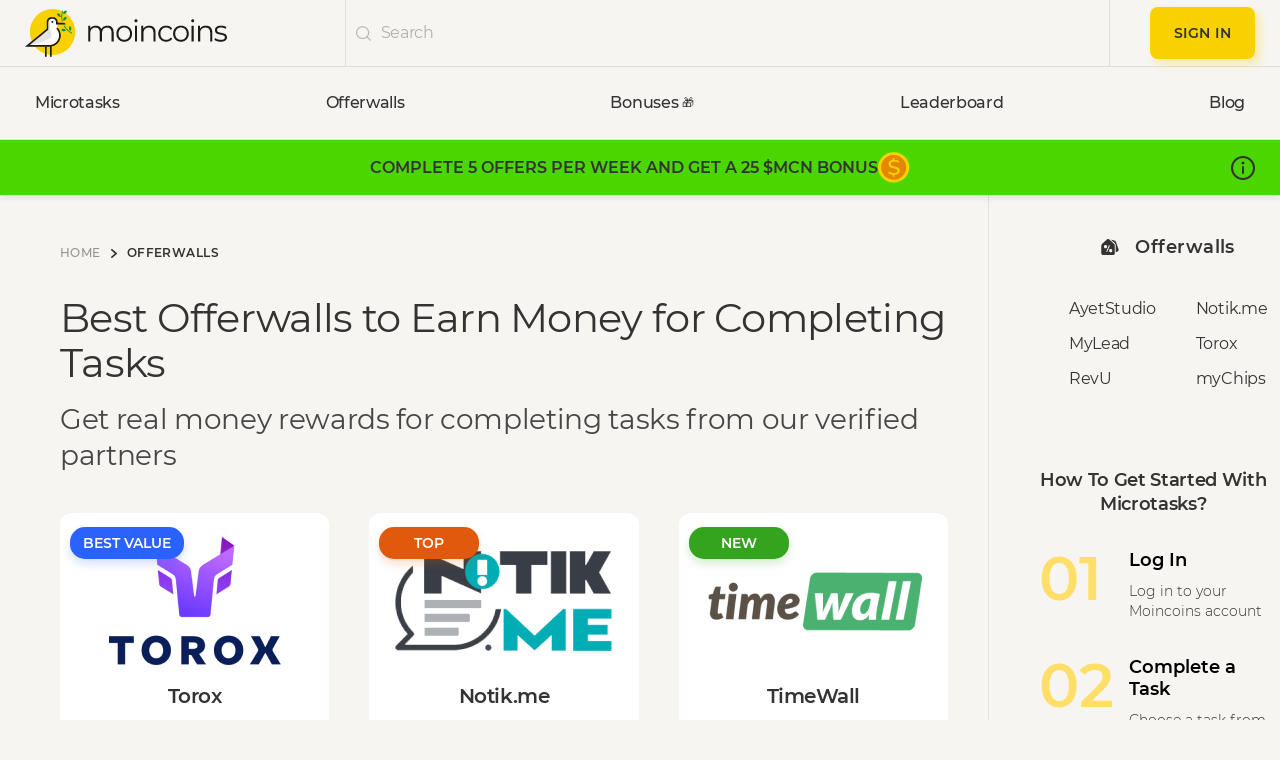

--- FILE ---
content_type: text/html; charset=utf-8
request_url: https://moincoins.com/offerwalls?loc=us
body_size: 72222
content:
<!doctype html>
<html data-n-head-ssr>
<head >
  <title>Best Offerwalls to Earn Money for Completing Tasks</title><meta data-n-head="ssr" charset="utf-8"><meta data-n-head="ssr" name="viewport" content="width=device-width, initial-scale=1, maximum-scale=2.0"><meta data-n-head="ssr" http-equiv="x-dns-prefetch-control" content="on"><meta data-n-head="ssr" name="format-detection" content="telephone=no"><meta data-n-head="ssr" name="msapplication-TileColor" content="#F9D100"><meta data-n-head="ssr" name="msapplication-TileImage" content="/ms-icon-144x144.png"><meta data-n-head="ssr" name="theme-color" content="#F9D100"><meta data-n-head="ssr" rel="preconnect" href="https://api.moincoins.com" crossorigin="anonymous"><meta data-n-head="ssr" rel="preconnect" href="https://www.googletagmanager.com"><meta data-n-head="ssr" rel="preconnect" href="https://connect.facebook.net"><meta data-n-head="ssr" rel="preconnect" href="https://www.clarity.ms"><meta data-n-head="ssr" rel="dns-prefetch" href="https://cdn-eu.pagesense.io"><meta data-n-head="ssr" rel="dns-prefetch" href="https://apis.google.com"><meta data-n-head="ssr" rel="dns-prefetch" href="https://accounts.google.com"><meta data-n-head="ssr" rel="dns-prefetch" href="https://static.doubleclick.net"><meta data-n-head="ssr" rel="dns-prefetch" href="https://jnn-pa.googleapis.com"><meta data-n-head="ssr" rel="dns-prefetch" href="https://web.webpushs.com"><meta data-n-head="ssr" rel="dns-prefetch" href="https://pagead2.googlesyndication.com"><meta data-n-head="ssr" rel="preload" href="/fonts/Montserrat-Regular.woff2" as="font" type="font/woff2" crossorigin="anonymous" importance="high"><meta data-n-head="ssr" rel="preload" href="/img/homepage/hero-item-1.webp" as="image" type="image/webp" importance="high"><meta data-n-head="ssr" data-hid="meta_description" name="description" content="Get access to hundreds of reward offers and microtasks from the Moincoins partner-offerwalls. Earn money rewards by completing even more tasks."><meta data-n-head="ssr" data-hid="meta_title" name="title" content="Best Offerwalls to Earn Money for Completing Tasks"><meta data-n-head="ssr" data-hid="meta_og_image" name="image" property="og:image" content="/img/previews/moincoins preview page.png"><meta data-n-head="ssr" data-hid="meta_og_image_alt" name="og:image:alt" content="moincoins US - an eco-friendly coupons and cash back site that helps you clear your karma"><link data-n-head="ssr" rel="apple-touch-icon" sizes="57x57" href="/apple-icon-57x57.png"><link data-n-head="ssr" rel="apple-touch-icon" sizes="60x60" href="/apple-icon-60x60.png"><link data-n-head="ssr" rel="apple-touch-icon" sizes="72x72" href="/apple-icon-72x72.png"><link data-n-head="ssr" rel="apple-touch-icon" sizes="76x76" href="/apple-icon-76x76.png"><link data-n-head="ssr" rel="apple-touch-icon" sizes="114x114" href="/apple-icon-114x114.png"><link data-n-head="ssr" rel="apple-touch-icon" size="120x120" href="/apple-touch-icon.png"><link data-n-head="ssr" rel="apple-touch-icon" sizes="144x144" href="/apple-icon-144x144.png"><link data-n-head="ssr" rel="apple-touch-icon" sizes="152x152" href="/apple-icon-152x152.png"><link data-n-head="ssr" rel="apple-touch-icon" sizes="180x180" href="/apple-icon-180x180.png"><link data-n-head="ssr" rel="icon" type="image/png" sizes="192x192" href="/android-icon-192x192.png"><link data-n-head="ssr" rel="icon" type="image/png" sizes="32x32" href="/favicon-32x32.png"><link data-n-head="ssr" rel="icon" type="image/png" sizes="16x16" href="/favicon-16x16.png"><link data-n-head="ssr" rel="icon" type="image/x-icon" href="/favicon.ico"><link data-n-head="ssr" rel="canonical" href="https://moincoins.com/offerwalls"><link data-n-head="ssr" rel="alternate" hreflang="x-default" href="https://moincoins.com/offerwalls"><link data-n-head="ssr" rel="alternate" hreflang="en" href="https://moincoins.com/offerwalls"><link data-n-head="ssr" rel="alternate" hreflang="pt" href="https://moincoins.com/br/offerwalls"><link data-n-head="ssr" rel="alternate" hreflang="de" href="https://moincoins.com/de/offerwalls"><script data-n-head="ssr" src="https://apis.google.com/js/api.js" async></script><script data-n-head="ssr" src="https://accounts.google.com/gsi/client" async></script><script data-n-head="ssr" src="https://cdn-eu.pagesense.io/js/xn0hlo5r/f79a3e19986c46b2b1f0d8850f332eef.js" async defer></script><script data-n-head="ssr" type="application/ld+json">{"@context":"https://schema.org","@type":"CollectionPage","name":"Best Offerwalls to Earn Money for Completing Tasks","description":"Discover the best offerwalls to earn money online. Complete tasks like surveys, app downloads, and games through trusted partners like AyeT Studios, Torox, and more.","url":"https://moincoins.com/offerwalls","inLanguage":"en","isPartOf":{"@type":"WebSite","@id":"https://moincoins.com/#website","url":"https://moincoins.com/","name":"Moincoins","publisher":{"@type":"Organization","@id":"https://moincoins.com/#organization","name":"Moincoins","url":"https://moincoins.com/","logo":{"@type":"ImageObject","url":"https://moincoins.com/img/moincoins-logo.svg"}}},"about":{"@type":"Thing","name":"Offerwalls","description":"Collections of earning tasks from trusted partners including AyeT Studios, Torox, MM Wall, AdToWall, AdGate, HangMyAds, Revlum, and MyChips"},"breadcrumb":{"@type":"BreadcrumbList","itemListElement":[{"@type":"ListItem","position":1,"item":{"@id":"https://moincoins.com/","name":"Home"}},{"@type":"ListItem","position":2,"item":{"@id":"https://moincoins.com/offerwalls","name":"Offerwalls"}}]}}</script><script data-n-head="ssr" type="application/ld+json">{"@context":"https://schema.org","@graph":[{"@type":"FAQPage","mainEntity":[{"@type":"Question","name":"What is an offerwall?","acceptedAnswer":{"@type":"Answer","text":"&lt;p&gt;Offerwalls are lists of tasks and offers provided and managed by our partners, such as AyeT or OfferToro. Each offerwall is packed with short tasks you can complete and in return get rewarded with cash back on your Moincoins account.&lt;/p&gt;\n"}},{"@type":"Question","name":"Moincoins microtasks and offerwall deals - what’s the difference?","acceptedAnswer":{"@type":"Answer","text":"&lt;p&gt;Both offerwalls and &lt;a href=&quot;https://moincoins.com/microtasks&quot;&gt;Moincoins task&lt;/a&gt; offers are extremely similar in terms of how they work. You get rewarded for completing a certain task, which then translates into cash back rewards on your account. However, while Moincoins task for money offers are cash back reward opportunities handpicked by our team, offerwalls come straight from our partners and form separate lists of deals and tasks.&lt;/p&gt;\n\n&lt;p&gt;One thing that&amp;#39;s important to mention is that if you experience any trouble with offerwalls, you must contact the offerwall directly and not Moincoins. But if you&amp;#39;re facing any issues with Moincoins cash back rewards, feel free to drop us a line.&lt;/p&gt;\n"}},{"@type":"Question","name":"How do I contact offerwalls?","acceptedAnswer":{"@type":"Answer","text":"&lt;p&gt;If you encounter any issues with the desired offerwall, we recommend that you contact the respective brand as soon as possible. You will find offerwalls&amp;rsquo; support email at the top or bottom of the offer list. Check out the offerwall&amp;#39;s website to find out more about the ways you can get in touch.&lt;/p&gt;\n"}},{"@type":"Question","name":"Are offerwalls worth It?","acceptedAnswer":{"@type":"Answer","text":"&lt;p&gt;Offerwalls are a great way to make some extra cash with little effort. It&amp;rsquo;s also an amazing option to explore new apps, test free services and get paid for playing games! Most of the time, all you&amp;#39;d need to do is complete a small task for which you&amp;#39;ll get a reward. These tasks can range from registering to an app, starting a trial or subscription, making a purchase or completing short surveys.&lt;/p&gt;\n"}},{"@type":"Question","name":"How much can I earn with offerwalls?","acceptedAnswer":{"@type":"Answer","text":"&lt;p&gt;In 2024, Moincoins users have earned different amounts from offerwalls. The highest earning from a single offer was $128 USD, and the lowest was 0.01 cent. Casino offers usually pay the most. Your earnings depend on the type and complexity of the offers you complete, as well as the time and effort you put in.&amp;nbsp;You can see who earned the most by checking our dynamic earnings dashboard. Just select any month, and the top 10 users update automatically. You can find it right here in this blog post titled &lt;em&gt;&amp;ldquo;&lt;/em&gt;&lt;a href=&quot;https://moincoins.com/blog/secret-websites-to-make-money-online&quot;&gt;26 Secret Websites to Make Money Online in 2025&lt;/a&gt;&lt;em&gt;&amp;rdquo;&amp;nbsp;&lt;/em&gt;&lt;br /&gt;\n&amp;nbsp;&lt;/p&gt;\n\n&lt;p&gt;&lt;img alt=&quot;&quot; height=&quot;437&quot; src=&quot;https://api.moincoins.com/uploads/moincoins-top-10-players.png&quot; width=&quot;300&quot; /&gt;&lt;/p&gt;\n"}},{"@type":"Question","name":"How can I maximize my earnings with offerwalls on Moincoins?","acceptedAnswer":{"@type":"Answer","text":"&lt;p&gt;Check the &lt;a href=&quot;https://moincoins.com/earnings-tracker&quot;&gt;Moincoins Earnings Tracker&lt;/a&gt; to find the best offerwalls and &lt;a href=&quot;https://moincoins.com/microtasks&quot;&gt;microtasks&lt;/a&gt;&amp;nbsp;- your secret sauce for faster cashouts! Also check for new offers regularly on Moincoins to maximize your earnings with the offerwall. Complete different tasks like surveys, app downloads, games, casino offers, sweepstakes, and trials. Follow the instructions carefully to ensure you qualify for rewards. Also, remember to check internal notifications on your dashboard and keep an eye out for special promotions or higher-paying offers.&lt;/p&gt;\n"}},{"@type":"Question","name":"Who are our offerwall partners?","acceptedAnswer":{"@type":"Answer","text":"&lt;p&gt;We collaborate with some of the best-known reward-based platforms in the world that have a longstanding history of providing customers with excellent deals and unparalleled reward experiences.&amp;nbsp;These include &lt;a href=&quot;https://moincoins.com/offerwalls/ayetstudio&quot;&gt;AyeT Studios&lt;/a&gt;, &lt;a href=&quot;https://moincoins.com/freebies/offerwalls/offertoro&quot;&gt;Torox&lt;/a&gt;,&amp;nbsp;&lt;a href=&quot;https://moincoins.com/freebies/offerwalls/mm-wall&quot;&gt;MM Wall&lt;/a&gt;,&amp;nbsp;&lt;a href=&quot;https://moincoins.com/freebies/offerwalls/adtowall&quot;&gt;AdToWall&lt;/a&gt;, Adscend Media, AdGate,&amp;nbsp;&lt;a href=&quot;https://moincoins.com/offerwalls/hangmyads&quot;&gt;HangMyAds&lt;/a&gt;, Revlum and&amp;nbsp;&lt;a href=&quot;https://moincoins.com/offerwalls/mychips&quot;&gt;MyChips&lt;/a&gt;.&amp;nbsp;Browse the full list above and explore our available offerwalls.&lt;/p&gt;\n"}},{"@type":"Question","name":"Are offerwalls safe?","acceptedAnswer":{"@type":"Answer","text":"&lt;p&gt;Offerwalls can vary in terms of safety. Most of them deeply care about your experience when earning rewards. To evaluate the safety of an offerwall, consider the platform&amp;#39;s reputation, privacy policies and user feedback. Check for trustworthy partners and advertisers. Look for security measures like encryption and secure browsing. You can check other users&amp;rsquo; opinions about an offerwall on platforms like Trustpilot. If you click on an offer you like, but it takes you to a different brand than you were expecting, don&amp;rsquo;t engage with the site. Close the tab in your browser and find another offer to earn with. To learn more about our platform&amp;rsquo;s reliability, visit our blog post&amp;nbsp;&lt;a href=&quot;https://moincoins.com/blog/is-moincoins-legit&quot;&gt;Is Moincoins Legit?&lt;/a&gt;.&lt;/p&gt;\n"}},{"@type":"Question","name":"Do offerwalls work?","acceptedAnswer":{"@type":"Answer","text":"&lt;p&gt;Yes, offerwalls can be an effective way for users to earn rewards in the form of cash back by completing short tasks or microjobs. Offerwalls typically provide a range of tasks or offers, such as surveys, app downloads, sign-ups, or watching videos. When users complete these actions, they earn cash back that can be redeemed within the associated platform or app.&lt;/p&gt;\n"}},{"@type":"Question","name":"What is an offerwall example?","acceptedAnswer":{"@type":"Answer","text":"&lt;p&gt;Our partner RevU is an example of a company that offers an offerwall service for games and apps. Game developers and app publishers can integrate RevU&amp;#39;s offerwall into their products to provide users with opportunities to earn rewards or in-app currency. With RevU&amp;#39;s offerwall, players are presented with a range of tasks and offers that they can complete in exchange for rewards. These tasks may include:&lt;/p&gt;\n\n&lt;ul&gt;\n\t&lt;li&gt;Downloading and installing specific apps from RevU&amp;#39;s network of partner apps.&lt;/li&gt;\n\t&lt;li&gt;Completing surveys, questionnaires, or quizzes.&lt;/li&gt;\n\t&lt;li&gt;Watching videos or advertisements.&lt;/li&gt;\n\t&lt;li&gt;Making purchases in partner apps or subscribing to services.&lt;/li&gt;\n\t&lt;li&gt;Signing up for free trials or offers.&lt;/li&gt;\n&lt;/ul&gt;\n\n&lt;p&gt;Upon completing these tasks, players receive rewards such as virtual currency, in-game items, or other benefits that enhance their gaming experience.&lt;/p&gt;\n"}},{"@type":"Question","name":"What is offerwall on games?","acceptedAnswer":{"@type":"Answer","text":"&lt;p&gt;In the context of games, an offerwall refers to a virtual marketplace or interface within the game where players can complete certain actions or engage with sponsored offers in exchange for rewards or in-game currency. When accessing the offerwall within a game, players are typically presented with a list of tasks or offers to choose from. Once a player completes a task or offer from the offerwall, they are rewarded with in-game currency, items, power-ups, or other benefits that enhance their gameplay experience. On Moincoins.com, you can engage in all kinds of tasks related to games and get rewarded with cash back.&lt;/p&gt;\n"}},{"@type":"Question","name":"How long does it take to receive my payout after requesting It?","acceptedAnswer":{"@type":"Answer","text":"&lt;p&gt;Once you request a withdrawal from your Moincoins account, it may take up to 30 days to receive your payment. This is because the brands sponsoring the rewards need time to validate the transactions or user data before we can process your withdrawal. The payout option you choose does not affect this process. This allows us to make sure that the transaction is not rejected by our offerwall partner, ensuring everything is properly validated.&lt;/p&gt;\n"}}]}]}</script><link rel="stylesheet" href="/_nuxt/css/84f2e99.css"><link rel="stylesheet" href="/_nuxt/css/db865b6.css"><link rel="stylesheet" href="/_nuxt/css/6a16ab6.css">
</head>
<body >

<div data-server-rendered="true" id="__nuxt"><!----><div id="__layout"><div class="-default-layout isDesktop"><div class="c-header --lang-us"><!----> <!----> <div class="c-header__top"><div class="container"><div class="c-header__top-left"><button type="button" aria-label="all categories" class="b-button c-header__btn-menu b-button--transparent"><span class="b-button__text"><svg width="4px" height="16px" viewBox="0 0 4 16" version="1.1" xmlns="http://www.w3.org/2000/svg" xmlns:xlink="http://www.w3.org/1999/xlink"><g id="Symbols" stroke="none" stroke-width="1" fill="none" fill-rule="evenodd"><g id="header/login" transform="translate(-35.000000, -98.000000)" fill="#333333"><g id="Group-10" transform="translate(35.000000, 92.000000)"><path d="M2,10 C3.1,10 4,9.1 4,8 C4,6.9 3.1,6 2,6 C0.9,6 0,6.9 0,8 C0,9.1 0.9,10 2,10 Z M2,12 C0.9,12 0,12.9 0,14 C0,15.1 0.9,16 2,16 C3.1,16 4,15.1 4,14 C4,12.9 3.1,12 2,12 Z M2,18 C0.9,18 0,18.9 0,20 C0,21.1 0.9,22 2,22 C3.1,22 4,21.1 4,20 C4,18.9 3.1,18 2,18 Z" id="🔹-Icon-Color"></path></g></g></g></svg></span> <!----></button> <a href="/" class="c-header__logo nuxt-link-active"><img src="/img/moincoins-logo.svg" width="202" height="49" alt="Moincoins logo" loading="lazy" fetchpriority="high"></a> <div class="c-header__search"><form class="c-nav-search"><div class="c-input c-input--search"><div class="c-input__wrapper icon"><label aria-label="undefinedicon" for="search" class="c-input__icon"><svg width="15px" height="15px" viewBox="0 0 15 15" version="1.1" xmlns="http://www.w3.org/2000/svg" xmlns:xlink="http://www.w3.org/1999/xlink"><g id="Symbols" stroke="none" stroke-width="1" fill="none" fill-rule="evenodd" fill-opacity="0.3"><g id="header/nologin" transform="translate(-376.000000, -39.000000)" fill="#333333" fill-rule="nonzero"><g id="loupe" transform="translate(376.000000, 39.000000)"><path d="M6.60568359,1.0125234e-12 C10.2481641,1.0125234e-12 13.2113672,2.9634082 13.2113672,6.60568359 C13.2113672,8.20811512 12.6378771,9.6790812 11.6853562,10.8241225 L14.8213477,13.9591406 C15.0595605,14.1971484 15.0595605,14.5833398 14.8213477,14.8213477 C14.7022266,14.9404395 14.5461328,15 14.3902441,15 C14.2341504,15 14.0782324,14.9404395 13.9591406,14.8213477 L13.9591406,14.8213477 L10.8241225,11.6853562 C9.6790812,12.6378771 8.20811512,13.2113672 6.60568359,13.2113672 C2.9634082,13.2113672 -1.24344979e-13,10.2481641 -1.24344979e-13,6.60568359 C-1.24344979e-13,2.9634082 2.9634082,1.0125234e-12 6.60568359,1.0125234e-12 Z M6.60568359,1.21951172 C3.63577148,1.21951172 1.21951172,3.63580078 1.21951172,6.60571289 C1.21951172,9.575625 3.63577148,11.9918848 6.60568359,11.9918848 C9.5755957,11.9918848 11.9918555,9.5755957 11.9918555,6.60568359 C11.9918555,3.63577148 9.5755957,1.21951172 6.60568359,1.21951172 Z" id="Combined-Shape"></path></g></g></g></svg></label> <div class="c-input__el-wrap"><!----> <input placeholder="Search" id="search" value="" value=""></div></div> <!----></div> <!----></form></div></div> <div class="c-header__top-right"><div class="c-header__controls"><button type="button" aria-label="search button" class="b-button c-nav-user__btn-search b-button--transparent"><span class="b-button__text"><svg width="15px" height="15px" viewBox="0 0 15 15" version="1.1" xmlns="http://www.w3.org/2000/svg" xmlns:xlink="http://www.w3.org/1999/xlink"><g id="Symbols" stroke="none" stroke-width="1" fill="none" fill-rule="evenodd" fill-opacity="0.3"><g id="header/nologin" transform="translate(-376.000000, -39.000000)" fill="#333333" fill-rule="nonzero"><g id="loupe" transform="translate(376.000000, 39.000000)"><path d="M6.60568359,1.0125234e-12 C10.2481641,1.0125234e-12 13.2113672,2.9634082 13.2113672,6.60568359 C13.2113672,8.20811512 12.6378771,9.6790812 11.6853562,10.8241225 L14.8213477,13.9591406 C15.0595605,14.1971484 15.0595605,14.5833398 14.8213477,14.8213477 C14.7022266,14.9404395 14.5461328,15 14.3902441,15 C14.2341504,15 14.0782324,14.9404395 13.9591406,14.8213477 L13.9591406,14.8213477 L10.8241225,11.6853562 C9.6790812,12.6378771 8.20811512,13.2113672 6.60568359,13.2113672 C2.9634082,13.2113672 -1.24344979e-13,10.2481641 -1.24344979e-13,6.60568359 C-1.24344979e-13,2.9634082 2.9634082,1.0125234e-12 6.60568359,1.0125234e-12 Z M6.60568359,1.21951172 C3.63577148,1.21951172 1.21951172,3.63580078 1.21951172,6.60571289 C1.21951172,9.575625 3.63577148,11.9918848 6.60568359,11.9918848 C9.5755957,11.9918848 11.9918555,9.5755957 11.9918555,6.60568359 C11.9918555,3.63577148 9.5755957,1.21951172 6.60568359,1.21951172 Z" id="Combined-Shape"></path></g></g></g></svg></span> <!----></button> <button type="button" class="b-button b-button--yellow"><span class="b-button__text">
              Sign in
            </span> <!----></button></div></div></div></div> <div class="c-header__btm"><div class="container"><ul class="nav-menu"><li class="nav-menu__item"><a href="/microtasks" class="nav-menu__link"><span>Microtasks</span></a></li> <li class="nav-menu__item"><a href="/offerwalls" class="nav-menu__link nuxt-link-active"><span>Offerwalls</span></a></li> <li class="nav-menu__item"><a href="/bonus" class="nav-menu__link"><span>Bonuses</span> <span class="nav-menu__badge">🎁</span></a></li> <li class="nav-menu__item"><a href="/earnings-tracker" class="nav-menu__link"><span>Leaderboard</span></a></li> <li class="nav-menu__item"><a href="/blog" class="nav-menu__link"><span>Blog</span></a></li></ul></div></div> <div class="ua-card -modal"><div class="ua-card__top"><!----> <!----> <div class="ua-card__amount">
      + $MCN NaN
      <!----></div> <!----> <a href="/my-account/withdraw" type="button" class="b-button ua-card__btn b-button--black b-button--arrow"><span class="b-button__text">withdraw
    </span> <span class="b-button__icon"><svg width="15px" height="14px" viewBox="0 0 15 14" version="1.1" xmlns="http://www.w3.org/2000/svg" xmlns:xlink="http://www.w3.org/1999/xlink"><g id="Symbols" stroke="none" stroke-width="1" fill="none" fill-rule="evenodd"><g id="header/nologin" transform="translate(-1391.000000, -38.000000)" fill="#333333"><g id="Elements-/-Buttons-/-Primary-/-Small-/-Right-Icon" transform="translate(1280.000000, 19.000000)"><g id="-Round-/-Navigation-/-arrow_forward" transform="translate(108.000000, 15.000000)"><path d="M4.58333333,11.9166667 L14.8225,11.9166667 L11.2658333,15.4733333 C10.9083333,15.8308333 10.9083333,16.4175 11.2658333,16.775 C11.6233333,17.1325 12.2008333,17.1325 12.5583333,16.775 L17.6825,11.6508333 C18.04,11.2933333 18.04,10.7158333 17.6825,10.3583333 L12.5675,5.225 C12.21,4.8675 11.6325,4.8675 11.275,5.225 C10.9175,5.5825 10.9175,6.16 11.275,6.5175 L14.8225,10.0833333 L4.58333333,10.0833333 C4.07916667,10.0833333 3.66666667,10.4958333 3.66666667,11 C3.66666667,11.5041667 4.07916667,11.9166667 4.58333333,11.9166667 Z" id="🔹-Icon-Color"></path></g></g></g></g></svg></span></a></div> <nav class="ua-card__nav"><a href="/my-account" class="ua-card__nav__link"><span class="ua-card__nav__link__icon">
<svg width="18px" height="18px" viewBox="0 0 18 18" version="1.1" xmlns="http://www.w3.org/2000/svg" xmlns:xlink="http://www.w3.org/1999/xlink">

    <g id="design" stroke="none" stroke-width="1" fill="none" fill-rule="evenodd">
        <g id="Account---Overview" transform="translate(-104.000000, -486.000000)" fill="#333333">
            <g id="-Round-/-Action-/-assessment" transform="translate(104.000000, 486.000000)">
                <path d="M16,0 L2,0 C0.9,0 0,0.9 0,2 L0,16 C0,17.1 0.9,18 2,18 L16,18 C17.1,18 18,17.1 18,16 L18,2 C18,0.9 17.1,0 16,0 Z M5,14 C4.45,14 4,13.55 4,13 L4,8 C4,7.45 4.45,7 5,7 C5.55,7 6,7.45 6,8 L6,13 C6,13.55 5.55,14 5,14 Z M9,14 C8.45,14 8,13.55 8,13 L8,5 C8,4.45 8.45,4 9,4 C9.55,4 10,4.45 10,5 L10,13 C10,13.55 9.55,14 9,14 Z M13,14 C12.45,14 12,13.55 12,13 L12,11 C12,10.45 12.45,10 13,10 C13.55,10 14,10.45 14,11 L14,13 C14,13.55 13.55,14 13,14 Z" id="🔹Icon-Color"></path>
            </g>
        </g>
    </g>
</svg></span> <span class="ua-card__nav__link__title">Overview</span></a><a href="/my-account/activity" class="ua-card__nav__link"><span class="ua-card__nav__link__icon">
<svg width="18px" height="18px" viewBox="0 0 18 18" version="1.1" xmlns="http://www.w3.org/2000/svg" xmlns:xlink="http://www.w3.org/1999/xlink">

    <g id="design" stroke="none" stroke-width="1" fill="none" fill-rule="evenodd">
        <g id="Account---Overview" transform="translate(-104.000000, -534.000000)" fill="#333333">
            <path d="M113,534 C108.05,534 104,538.05 104,543 C104,547.95 108.05,552 113,552 C117.95,552 122,547.95 122,543 C122,538.05 117.95,534 113,534 Z M116.722646,546.355675 L112.772424,544.01629 C112.481967,543.848525 112.307692,543.550277 112.307692,543.224068 L112.307692,538.852866 C112.317374,538.470735 112.646559,538.153846 113.043518,538.153846 C113.440477,538.153846 113.769662,538.470735 113.769662,538.852866 L113.769662,543.000382 L117.487518,545.153362 C117.836067,545.358408 117.95225,545.79646 117.739247,546.131989 C117.526245,546.458198 117.071195,546.560721 116.722646,546.355675 Z" id="🔹Icon-Color"></path>
        </g>
    </g>
</svg></span> <span class="ua-card__nav__link__title">Activity</span></a><a href="/my-account/settings" class="ua-card__nav__link"><span class="ua-card__nav__link__icon">
<svg width="18px" height="18px" viewBox="0 0 18 18" version="1.1" xmlns="http://www.w3.org/2000/svg" xmlns:xlink="http://www.w3.org/1999/xlink">

    <g id="design" stroke="none" stroke-width="1" fill="none" fill-rule="evenodd">
        <g id="Account---Overview" transform="translate(-104.000000, -629.000000)">
            <g id="-Round-/-Action-/-settings" transform="translate(103.000000, 628.000000)">
                <polygon id="Path" points="0 0 20 0 20 20 0 20"></polygon>
                <path d="M16.1916667,10.8166667 C16.225,10.55 16.25,10.2833333 16.25,10 C16.25,9.71666667 16.225,9.45 16.1916667,9.18333333 L17.95,7.80833333 C18.1083333,7.68333333 18.15,7.45833333 18.05,7.275 L16.3833333,4.39166667 C16.2833333,4.20833333 16.0583333,4.14166667 15.875,4.20833333 L13.8,5.04166667 C13.3666667,4.70833333 12.9,4.43333333 12.3916667,4.225 L12.075,2.01666667 C12.05,1.81666667 11.875,1.66666667 11.6666667,1.66666667 L8.33333333,1.66666667 C8.125,1.66666667 7.95,1.81666667 7.925,2.01666667 L7.60833333,4.225 C7.1,4.43333333 6.63333333,4.71666667 6.2,5.04166667 L4.125,4.20833333 C3.93333333,4.13333333 3.71666667,4.20833333 3.61666667,4.39166667 L1.95,7.275 C1.84166667,7.45833333 1.89166667,7.68333333 2.05,7.80833333 L3.80833333,9.18333333 C3.775,9.45 3.75,9.725 3.75,10 C3.75,10.275 3.775,10.55 3.80833333,10.8166667 L2.05,12.1916667 C1.89166667,12.3166667 1.85,12.5416667 1.95,12.725 L3.61666667,15.6083333 C3.71666667,15.7916667 3.94166667,15.8583333 4.125,15.7916667 L6.2,14.9583333 C6.63333333,15.2916667 7.1,15.5666667 7.60833333,15.775 L7.925,17.9833333 C7.95,18.1833333 8.125,18.3333333 8.33333333,18.3333333 L11.6666667,18.3333333 C11.875,18.3333333 12.05,18.1833333 12.075,17.9833333 L12.3916667,15.775 C12.9,15.5666667 13.3666667,15.2833333 13.8,14.9583333 L15.875,15.7916667 C16.0666667,15.8666667 16.2833333,15.7916667 16.3833333,15.6083333 L18.05,12.725 C18.15,12.5416667 18.1083333,12.3166667 17.95,12.1916667 L16.1916667,10.8166667 Z M10,12.9166667 C8.39166667,12.9166667 7.08333333,11.6083333 7.08333333,10 C7.08333333,8.39166667 8.39166667,7.08333333 10,7.08333333 C11.6083333,7.08333333 12.9166667,8.39166667 12.9166667,10 C12.9166667,11.6083333 11.6083333,12.9166667 10,12.9166667 Z" id="🔹Icon-Color" fill="#333333"></path>
            </g>
        </g>
    </g>
</svg></span> <span class="ua-card__nav__link__title">Settings</span></a> <a href="/faqs" class="ua-card__nav__link"><span class="ua-card__nav__link__icon"><svg width="17px" height="17px" viewBox="0 0 17 17" version="1.1" xmlns="http://www.w3.org/2000/svg" xmlns:xlink="http://www.w3.org/1999/xlink"><g id="design" stroke="none" stroke-width="1" fill="none" fill-rule="evenodd"><g id="Account---Overview" transform="translate(-104.000000, -677.000000)"><g id="-Round-/-Action-/-question_answer" transform="translate(103.000000, 676.000000)"><polygon id="Path" points="0 0 19 0 19 19 0 19"></polygon><path d="M15.8333333,4.75 L15.0416667,4.75 L15.0416667,11.0833333 C15.0416667,11.51875 14.6854167,11.875 14.25,11.875 L4.75,11.875 L4.75,12.6666667 C4.75,13.5375 5.4625,14.25 6.33333333,14.25 L14.25,14.25 L17.4166667,17.4166667 L17.4166667,6.33333333 C17.4166667,5.4625 16.7041667,4.75 15.8333333,4.75 Z M13.4583333,8.70833333 L13.4583333,3.16666667 C13.4583333,2.29583333 12.7458333,1.58333333 11.875,1.58333333 L3.16666667,1.58333333 C2.29583333,1.58333333 1.58333333,2.29583333 1.58333333,3.16666667 L1.58333333,13.4583333 L4.75,10.2916667 L11.875,10.2916667 C12.7458333,10.2916667 13.4583333,9.57916667 13.4583333,8.70833333 Z" id="🔹Icon-Color" fill="#333333"></path></g></g></g></svg></span> <span class="ua-card__nav__link__title">Help</span></a></nav> <div class="ua-card__btm"><button type="button" class="b-button b-button--logout b-button--transparent b-button--arrow b-button--small"><span class="b-button__text">
      Log out
    </span> <span class="b-button__icon"><svg width="15px" height="14px" viewBox="0 0 15 14" version="1.1" xmlns="http://www.w3.org/2000/svg" xmlns:xlink="http://www.w3.org/1999/xlink"><g id="Symbols" stroke="none" stroke-width="1" fill="none" fill-rule="evenodd"><g id="header/nologin" transform="translate(-1391.000000, -38.000000)" fill="#333333"><g id="Elements-/-Buttons-/-Primary-/-Small-/-Right-Icon" transform="translate(1280.000000, 19.000000)"><g id="-Round-/-Navigation-/-arrow_forward" transform="translate(108.000000, 15.000000)"><path d="M4.58333333,11.9166667 L14.8225,11.9166667 L11.2658333,15.4733333 C10.9083333,15.8308333 10.9083333,16.4175 11.2658333,16.775 C11.6233333,17.1325 12.2008333,17.1325 12.5583333,16.775 L17.6825,11.6508333 C18.04,11.2933333 18.04,10.7158333 17.6825,10.3583333 L12.5675,5.225 C12.21,4.8675 11.6325,4.8675 11.275,5.225 C10.9175,5.5825 10.9175,6.16 11.275,6.5175 L14.8225,10.0833333 L4.58333333,10.0833333 C4.07916667,10.0833333 3.66666667,10.4958333 3.66666667,11 C3.66666667,11.5041667 4.07916667,11.9166667 4.58333333,11.9166667 Z" id="🔹-Icon-Color"></path></g></g></g></g></svg></span></button></div></div> <div class="nav-menu-inner"><ul class="nav-menu-inner__list list"><li class="list__item"><a href="/microtasks" class="list__link"><span>Microtasks</span></a></li> <li class="list__item"><a href="/offerwalls" class="list__link nuxt-link-active"><span>Offerwalls</span></a></li> <li class="list__item"><a href="/earnings-tracker" class="list__link"><span>Leaderboard</span></a></li> <li class="list__item"><a href="/bonus" class="list__link"><span>Bonuses</span> <span class="nav-menu__badge">🎁</span></a></li> <!----></ul></div></div> <div class="weekly-milestone-banner --guest" data-v-9731d4f2><div class="weekly-milestone-banner__content" data-v-9731d4f2><div class="weekly-milestone-banner__text" data-v-9731d4f2><p class="weekly-milestone-banner__message" data-v-9731d4f2>
          COMPLETE 5 OFFERS PER WEEK AND GET A 25 $MCN BONUS
        </p> <div class="weekly-milestone-banner__progress" data-v-9731d4f2><div class="weekly-milestone-banner__coin" data-v-9731d4f2><svg width="24" height="23" viewBox="0 0 24 23" fill="none" xmlns="http://www.w3.org/2000/svg" data-v-9731d4f2><path fill-rule="evenodd" clip-rule="evenodd" d="M11.7366 0C18.2142 0 23.4732 5.09942 23.4732 11.3806C23.4732 17.6618 18.2142 22.7612 11.7366 22.7612C5.25898 22.7612 0 17.6618 0 11.3806C0 5.09942 5.25898 0 11.7366 0Z" fill="#F9D100" data-v-9731d4f2></path> <path fill-rule="evenodd" clip-rule="evenodd" d="M11.7365 2.08203C16.9246 2.08203 21.1367 6.24828 21.1367 11.3799C21.1367 16.5115 16.9246 20.6778 11.7365 20.6778C6.54852 20.6778 2.33643 16.5115 2.33643 11.3799C2.33643 6.24828 6.54852 2.08203 11.7365 2.08203Z" fill="#E48700" data-v-9731d4f2></path> <path fill-rule="evenodd" clip-rule="evenodd" d="M12.2057 10.7016C12.6689 10.8087 13.1347 10.928 13.6029 11.0595C14.0886 11.1958 14.5316 11.3741 14.9319 11.5945C15.3323 11.8148 15.6552 12.1085 15.9007 12.4757C16.1463 12.8428 16.2691 13.3149 16.2691 13.8919C16.2691 14.4689 16.1143 14.9645 15.8048 15.4417C15.4952 15.9191 15.0175 16.302 14.3716 16.5904C13.7872 16.8515 13.0654 16.9944 12.2059 17.0192V18.661H11.1288V16.9843C10.5617 16.9287 10.012 16.8131 9.47965 16.6374C8.70033 16.3804 8.08645 16.0473 7.63818 15.6382L8.23067 14.4108C8.65772 14.7779 9.20214 15.0821 9.86409 15.3233C10.2754 15.4733 10.697 15.5766 11.129 15.6333C11.3921 15.6679 11.659 15.6852 11.9299 15.6852C12.0245 15.6852 12.1165 15.6837 12.206 15.6805C12.7321 15.6622 13.1684 15.5903 13.5152 15.4648C13.9208 15.318 14.2197 15.116 14.4119 14.8591C14.604 14.602 14.7002 14.311 14.7002 13.9857C14.7002 13.6081 14.5747 13.3037 14.3239 13.0731C14.073 12.8423 13.7474 12.6562 13.3471 12.5145C12.9973 12.3908 12.617 12.2811 12.2062 12.1854C12.1469 12.1716 12.0867 12.158 12.026 12.1447C11.7281 12.0796 11.429 12.0076 11.1291 11.9284C10.9455 11.8799 10.7613 11.8288 10.5769 11.775C10.0912 11.6333 9.64808 11.4523 9.24789 11.2321C8.84754 11.0118 8.5246 10.7156 8.27908 10.3431C8.03356 9.9707 7.91072 9.49083 7.91072 8.90336C7.91072 8.31589 8.06291 7.81493 8.36711 7.33772C8.67131 6.86034 9.14113 6.47744 9.77623 6.18902C10.1628 6.01334 10.6139 5.8913 11.1291 5.82256V4.31055H12.2062V5.7563C12.8561 5.75664 13.5006 5.84065 14.1398 6.00803C14.7804 6.1759 15.3354 6.41716 15.8052 6.73182L15.2767 7.99061C14.7963 7.67595 14.2892 7.44781 13.7556 7.30617C13.2233 7.16487 12.7069 7.09413 12.2062 7.0938H12.2022C11.7986 7.0938 11.4408 7.12618 11.1291 7.19077C10.9546 7.22697 10.7946 7.27329 10.6489 7.32975C10.2432 7.48716 9.94698 7.69688 9.76015 7.95923C9.57331 8.22141 9.47998 8.51515 9.47998 8.84043C9.47998 9.22864 9.60547 9.53799 9.8563 9.76879C10.1071 9.99959 10.4327 10.1831 10.8331 10.3196C10.9294 10.3524 11.0282 10.3845 11.1291 10.4157C11.4478 10.5145 11.7894 10.6057 12.1541 10.6893C12.1716 10.6933 12.1888 10.6973 12.2062 10.7013L12.2057 10.7016Z" fill="#F9D100" data-v-9731d4f2></path></svg></div></div></div> <div class="weekly-milestone-banner__info" data-v-9731d4f2><div class="weekly-milestone-banner__info-icon" data-v-9731d4f2><svg width="24" height="24" viewBox="0 0 24 24" fill="none" xmlns="http://www.w3.org/2000/svg" data-v-9731d4f2><circle cx="12" cy="12" r="11" stroke="#333" stroke-width="2" data-v-9731d4f2></circle> <path d="M12 11V17" stroke="#333" stroke-width="2" stroke-linecap="round" data-v-9731d4f2></path> <circle cx="12" cy="7" r="1.5" fill="#333" data-v-9731d4f2></circle></svg></div> <div class="weekly-milestone-banner__tooltip" data-v-9731d4f2><p data-v-9731d4f2><b data-v-9731d4f2>The Weekly Challenge</b> is your chance to grab a bonus!</p> <p data-v-9731d4f2>Complete any <b data-v-9731d4f2>5 tasks</b> — microtasks or offerwall tasks — from Monday to Sunday, and the bonus is yours.</p> <p data-v-9731d4f2><b data-v-9731d4f2>Every Monday</b> the counter resets, so don't wait around — jump in and start earning! 🔥💸</p></div></div></div></div> <!----> <div class="container"><div class="freebies"><div class="freebies__wrapper"><div class="freebies__content"><ul class="c-breadcrumbs"><li class="c-breadcrumbs__item"><a href="/" class="c-breadcrumbs__link nuxt-link-active"><span class="c-breadcrumbs__link__title">Home</span></a> <div class="c-breadcrumbs__icon"><svg width="6px" height="9px" viewBox="0 0 6 9" version="1.1" xmlns="http://www.w3.org/2000/svg" xmlns:xlink="http://www.w3.org/1999/xlink"><g id="design" stroke="none" stroke-width="1" fill="none" fill-rule="evenodd"><g id="Catalog" transform="translate(-152.000000, -253.000000)" fill="#333333"><path d="M157.733485,253.23557 C157.378132,252.921477 156.8041,252.921477 156.448747,253.23557 L152.266515,256.932215 C151.911162,257.246309 151.911162,257.753691 152.266515,258.067785 L156.448747,261.76443 C156.8041,262.078523 157.378132,262.078523 157.733485,261.76443 C158.088838,261.450336 158.088838,260.942953 157.733485,260.628859 L154.198178,257.495973 L157.733485,254.371141 C158.088838,254.057047 158.079727,253.541611 157.733485,253.23557 Z" id="🔹-Icon-Color" transform="translate(155.000000, 257.500000) rotate(-180.000000) translate(-155.000000, -257.500000) "></path></g></g></svg></div></li><li class="c-breadcrumbs__item"><span class="c-breadcrumbs__link c-breadcrumbs__link--current"><span class="c-breadcrumbs__link__title">OFFERWALLS</span></span> <!----></li></ul> <h1 class="freebies__title b-title b-title--1">Best Offerwalls to Earn Money for Completing Tasks</h1> <h2 class="freebies__subtitle b-title b-title--2">Get real money rewards for completing tasks from our verified partners</h2> <div itemtype="https://schema.org/CollectionPage" itemscope="itemscope" itemprop="mainEntity" class="offerwallList"><div itemtype="https://schema.org/ItemList" itemprop="mainEntity" itemscope="itemscope" class="offerwallList__list"><div itemtype="https://schema.org/ListItem" itemprop="mainEntity" itemscope="itemscope" class="offerwallItem"><a href="/offerwalls/torox" class="offerwallItem__inner"><div class="offerwallItem__header"><div class="c-special-tag" style="background-color:rgb(41, 98, 255);box-shadow:0px 5px 10px rgba(41, 98, 255, 0.2);"><div><!----> <p class="c-special-tag__text">
        BEST VALUE
      </p></div></div></div> <figure class="offerwallItem__picture"><img src="https://api.moincoins.com/storage/offerwalls/torox.png" alt="Torox" loading="lazy" itemprop="name"></figure> <div itemprop="name" class="offerwallItem__name">
      Torox
    </div></a></div><div itemtype="https://schema.org/ListItem" itemprop="mainEntity" itemscope="itemscope" class="offerwallItem"><a href="/offerwalls/notik" class="offerwallItem__inner"><div class="offerwallItem__header"><div class="c-special-tag" style="background-color:rgb(224, 89, 12);box-shadow:0px 5px 10px rgba(224, 89, 12, 0.2);"><div><!----> <p class="c-special-tag__text">
        TOP
      </p></div></div></div> <figure class="offerwallItem__picture"><img src="https://api.moincoins.com/storage/offerwalls/notik_logo.png" alt="Notik.me" loading="lazy" itemprop="name"></figure> <div itemprop="name" class="offerwallItem__name">
      Notik.me
    </div></a></div><div itemtype="https://schema.org/ListItem" itemprop="mainEntity" itemscope="itemscope" class="offerwallItem"><a href="/offerwalls/timewall" class="offerwallItem__inner"><div class="offerwallItem__header"><div class="c-special-tag" style="background-color:rgb(52, 163, 30);box-shadow:0px 5px 10px rgba(52, 163, 30, 0.2);"><div><!----> <p class="c-special-tag__text">
        NEW
      </p></div></div></div> <figure class="offerwallItem__picture"><img src="https://api.moincoins.com/storage/offerwalls/time wall logo.png" alt="TimeWall" loading="lazy" itemprop="name"></figure> <div itemprop="name" class="offerwallItem__name">
      TimeWall
    </div></a></div><div itemtype="https://schema.org/ListItem" itemprop="mainEntity" itemscope="itemscope" class="offerwallItem"><a href="/offerwalls/tyrads" class="offerwallItem__inner"><div class="offerwallItem__header"><!----></div> <figure class="offerwallItem__picture"><img src="https://api.moincoins.com/storage/offerwalls/tyrads logo.png" alt="TyrAds" loading="lazy" itemprop="name"></figure> <div itemprop="name" class="offerwallItem__name">
      TyrAds
    </div></a></div><div itemtype="https://schema.org/ListItem" itemprop="mainEntity" itemscope="itemscope" class="offerwallItem"><a href="/offerwalls/hangmyads" class="offerwallItem__inner"><div class="offerwallItem__header"><!----></div> <figure class="offerwallItem__picture"><img src="https://api.moincoins.com/storage/offerwalls/hangmyads logo.png" alt="HangMyAds" loading="lazy" itemprop="name"></figure> <div itemprop="name" class="offerwallItem__name">
      HangMyAds
    </div></a></div><div itemtype="https://schema.org/ListItem" itemprop="mainEntity" itemscope="itemscope" class="offerwallItem"><a href="/offerwalls/mm-wall" class="offerwallItem__inner"><div class="offerwallItem__header"><!----></div> <figure class="offerwallItem__picture"><img src="https://api.moincoins.com/storage/offerwalls/mm wall logo .png" alt="MM Wall" loading="lazy" itemprop="name"></figure> <div itemprop="name" class="offerwallItem__name">
      MM Wall
    </div></a></div><div itemtype="https://schema.org/ListItem" itemprop="mainEntity" itemscope="itemscope" class="offerwallItem"><a href="/offerwalls/adtowall" class="offerwallItem__inner"><div class="offerwallItem__header"><!----></div> <figure class="offerwallItem__picture"><img src="https://api.moincoins.com/storage/offerwalls/adtowall logo.png" alt="AdToWall" loading="lazy" itemprop="name"></figure> <div itemprop="name" class="offerwallItem__name">
      AdToWall
    </div></a></div><div itemtype="https://schema.org/ListItem" itemprop="mainEntity" itemscope="itemscope" class="offerwallItem"><a href="/offerwalls/monlix" class="offerwallItem__inner"><div class="offerwallItem__header"><!----></div> <figure class="offerwallItem__picture"><img src="https://api.moincoins.com/storage/offerwalls/monlix logo.png" alt="Monlix" loading="lazy" itemprop="name"></figure> <div itemprop="name" class="offerwallItem__name">
      Monlix
    </div></a></div><div itemtype="https://schema.org/ListItem" itemprop="mainEntity" itemscope="itemscope" class="offerwallItem"><a href="/offerwalls/adscendmedia" class="offerwallItem__inner"><div class="offerwallItem__header"><!----></div> <figure class="offerwallItem__picture"><img src="https://api.moincoins.com/storage/offerwalls/adscendmedia logo.png" alt="AdscendMedia" loading="lazy" itemprop="name"></figure> <div itemprop="name" class="offerwallItem__name">
      AdscendMedia
    </div></a></div><div itemtype="https://schema.org/ListItem" itemprop="mainEntity" itemscope="itemscope" class="offerwallItem"><a href="/offerwalls/mychips" class="offerwallItem__inner"><div class="offerwallItem__header"><!----></div> <figure class="offerwallItem__picture"><img src="https://api.moincoins.com/storage/offerwalls/mychips-logo.png" alt="myChips" loading="lazy" itemprop="name"></figure> <div itemprop="name" class="offerwallItem__name">
      myChips
    </div></a></div><div itemtype="https://schema.org/ListItem" itemprop="mainEntity" itemscope="itemscope" class="offerwallItem"><a href="/offerwalls/revu" class="offerwallItem__inner"><div class="offerwallItem__header"><!----></div> <figure class="offerwallItem__picture"><img src="https://api.moincoins.com/storage/offerwalls/revu logo.png" alt="RevU" loading="lazy" itemprop="name"></figure> <div itemprop="name" class="offerwallItem__name">
      RevU
    </div></a></div><div itemtype="https://schema.org/ListItem" itemprop="mainEntity" itemscope="itemscope" class="offerwallItem"><a href="/offerwalls/mylead" class="offerwallItem__inner"><div class="offerwallItem__header"><!----></div> <figure class="offerwallItem__picture"><img src="https://api.moincoins.com/storage/offerwalls/MyLead logo.png" alt="MyLead" loading="lazy" itemprop="name"></figure> <div itemprop="name" class="offerwallItem__name">
      MyLead
    </div></a></div><div itemtype="https://schema.org/ListItem" itemprop="mainEntity" itemscope="itemscope" class="offerwallItem"><a href="/offerwalls/ayetstudio" class="offerwallItem__inner"><div class="offerwallItem__header"><!----></div> <figure class="offerwallItem__picture"><img src="https://api.moincoins.com/storage/offerwalls/ayet logo.png" alt="AyetStudio" loading="lazy" itemprop="name"></figure> <div itemprop="name" class="offerwallItem__name">
      AyetStudio
    </div></a></div></div></div> <div class="c-faq-block"><h2 class="c-faq-block__title">
      We Are Answering Your Questions About Offerwalls
    </h2> <div class="c-faq-block__list"><div class="c-question-item"><div class="c-question-item__header"><h3 class="c-question-item__title">
      What is an offerwall?
    </h3> <div class="c-question-item__icon"><svg width="11px" height="7px" viewBox="0 0 11 7" version="1.1" xmlns="http://www.w3.org/2000/svg" xmlns:xlink="http://www.w3.org/1999/xlink"><g id="design" stroke="none" stroke-width="1" fill="none" fill-rule="evenodd"><g id="Provider-Page---Logged-In-user" transform="translate(-1335.000000, -1006.000000)" fill="#333333"><path d="M1336.68568,1006.31093 L1340.50492,1010.43546 L1344.32416,1006.31093 C1344.70805,1005.89636 1345.32819,1005.89636 1345.71208,1006.31093 C1346.09597,1006.72551 1346.09597,1007.39522 1345.71208,1007.80979 L1341.19396,1012.68907 C1340.81007,1013.10364 1340.18993,1013.10364 1339.80604,1012.68907 L1335.28792,1007.80979 C1334.90403,1007.39522 1334.90403,1006.72551 1335.28792,1006.31093 C1335.67181,1005.90699 1336.30179,1005.89636 1336.68568,1006.31093 Z" id="small-arrow"></path></g></g></svg></div></div> <div class="c-question-item__content"><div><p>Offerwalls are lists of tasks and offers provided and managed by our partners, such as AyeT or OfferToro. Each offerwall is packed with short tasks you can complete and in return get rewarded with cash back on your Moincoins account.</p>
</div></div> <div class="--clear"></div></div><div class="c-question-item"><div class="c-question-item__header"><h3 class="c-question-item__title">
      Moincoins microtasks and offerwall deals - what’s the difference?
    </h3> <div class="c-question-item__icon"><svg width="11px" height="7px" viewBox="0 0 11 7" version="1.1" xmlns="http://www.w3.org/2000/svg" xmlns:xlink="http://www.w3.org/1999/xlink"><g id="design" stroke="none" stroke-width="1" fill="none" fill-rule="evenodd"><g id="Provider-Page---Logged-In-user" transform="translate(-1335.000000, -1006.000000)" fill="#333333"><path d="M1336.68568,1006.31093 L1340.50492,1010.43546 L1344.32416,1006.31093 C1344.70805,1005.89636 1345.32819,1005.89636 1345.71208,1006.31093 C1346.09597,1006.72551 1346.09597,1007.39522 1345.71208,1007.80979 L1341.19396,1012.68907 C1340.81007,1013.10364 1340.18993,1013.10364 1339.80604,1012.68907 L1335.28792,1007.80979 C1334.90403,1007.39522 1334.90403,1006.72551 1335.28792,1006.31093 C1335.67181,1005.90699 1336.30179,1005.89636 1336.68568,1006.31093 Z" id="small-arrow"></path></g></g></svg></div></div> <div class="c-question-item__content"><div><p>Both offerwalls and <a href="https://moincoins.com/microtasks">Moincoins task</a> offers are extremely similar in terms of how they work. You get rewarded for completing a certain task, which then translates into cash back rewards on your account. However, while Moincoins task for money offers are cash back reward opportunities handpicked by our team, offerwalls come straight from our partners and form separate lists of deals and tasks.</p>

<p>One thing that&#39;s important to mention is that if you experience any trouble with offerwalls, you must contact the offerwall directly and not Moincoins. But if you&#39;re facing any issues with Moincoins cash back rewards, feel free to drop us a line.</p>
</div></div> <div class="--clear"></div></div><div class="c-question-item"><div class="c-question-item__header"><h3 class="c-question-item__title">
      How do I contact offerwalls?
    </h3> <div class="c-question-item__icon"><svg width="11px" height="7px" viewBox="0 0 11 7" version="1.1" xmlns="http://www.w3.org/2000/svg" xmlns:xlink="http://www.w3.org/1999/xlink"><g id="design" stroke="none" stroke-width="1" fill="none" fill-rule="evenodd"><g id="Provider-Page---Logged-In-user" transform="translate(-1335.000000, -1006.000000)" fill="#333333"><path d="M1336.68568,1006.31093 L1340.50492,1010.43546 L1344.32416,1006.31093 C1344.70805,1005.89636 1345.32819,1005.89636 1345.71208,1006.31093 C1346.09597,1006.72551 1346.09597,1007.39522 1345.71208,1007.80979 L1341.19396,1012.68907 C1340.81007,1013.10364 1340.18993,1013.10364 1339.80604,1012.68907 L1335.28792,1007.80979 C1334.90403,1007.39522 1334.90403,1006.72551 1335.28792,1006.31093 C1335.67181,1005.90699 1336.30179,1005.89636 1336.68568,1006.31093 Z" id="small-arrow"></path></g></g></svg></div></div> <div class="c-question-item__content"><div><p>If you encounter any issues with the desired offerwall, we recommend that you contact the respective brand as soon as possible. You will find offerwalls&rsquo; support email at the top or bottom of the offer list. Check out the offerwall&#39;s website to find out more about the ways you can get in touch.</p>
</div></div> <div class="--clear"></div></div><div class="c-question-item"><div class="c-question-item__header"><h3 class="c-question-item__title">
      Are offerwalls worth It?
    </h3> <div class="c-question-item__icon"><svg width="11px" height="7px" viewBox="0 0 11 7" version="1.1" xmlns="http://www.w3.org/2000/svg" xmlns:xlink="http://www.w3.org/1999/xlink"><g id="design" stroke="none" stroke-width="1" fill="none" fill-rule="evenodd"><g id="Provider-Page---Logged-In-user" transform="translate(-1335.000000, -1006.000000)" fill="#333333"><path d="M1336.68568,1006.31093 L1340.50492,1010.43546 L1344.32416,1006.31093 C1344.70805,1005.89636 1345.32819,1005.89636 1345.71208,1006.31093 C1346.09597,1006.72551 1346.09597,1007.39522 1345.71208,1007.80979 L1341.19396,1012.68907 C1340.81007,1013.10364 1340.18993,1013.10364 1339.80604,1012.68907 L1335.28792,1007.80979 C1334.90403,1007.39522 1334.90403,1006.72551 1335.28792,1006.31093 C1335.67181,1005.90699 1336.30179,1005.89636 1336.68568,1006.31093 Z" id="small-arrow"></path></g></g></svg></div></div> <div class="c-question-item__content"><div><p>Offerwalls are a great way to make some extra cash with little effort. It&rsquo;s also an amazing option to explore new apps, test free services and get paid for playing games! Most of the time, all you&#39;d need to do is complete a small task for which you&#39;ll get a reward. These tasks can range from registering to an app, starting a trial or subscription, making a purchase or completing short surveys.</p>
</div></div> <div class="--clear"></div></div><div class="c-question-item"><div class="c-question-item__header"><h3 class="c-question-item__title">
      How much can I earn with offerwalls?
    </h3> <div class="c-question-item__icon"><svg width="11px" height="7px" viewBox="0 0 11 7" version="1.1" xmlns="http://www.w3.org/2000/svg" xmlns:xlink="http://www.w3.org/1999/xlink"><g id="design" stroke="none" stroke-width="1" fill="none" fill-rule="evenodd"><g id="Provider-Page---Logged-In-user" transform="translate(-1335.000000, -1006.000000)" fill="#333333"><path d="M1336.68568,1006.31093 L1340.50492,1010.43546 L1344.32416,1006.31093 C1344.70805,1005.89636 1345.32819,1005.89636 1345.71208,1006.31093 C1346.09597,1006.72551 1346.09597,1007.39522 1345.71208,1007.80979 L1341.19396,1012.68907 C1340.81007,1013.10364 1340.18993,1013.10364 1339.80604,1012.68907 L1335.28792,1007.80979 C1334.90403,1007.39522 1334.90403,1006.72551 1335.28792,1006.31093 C1335.67181,1005.90699 1336.30179,1005.89636 1336.68568,1006.31093 Z" id="small-arrow"></path></g></g></svg></div></div> <div class="c-question-item__content"><div><p>In 2024, Moincoins users have earned different amounts from offerwalls. The highest earning from a single offer was $128 USD, and the lowest was 0.01 cent. Casino offers usually pay the most. Your earnings depend on the type and complexity of the offers you complete, as well as the time and effort you put in.&nbsp;You can see who earned the most by checking our dynamic earnings dashboard. Just select any month, and the top 10 users update automatically. You can find it right here in this blog post titled <em>&ldquo;</em><a href="https://moincoins.com/blog/secret-websites-to-make-money-online">26 Secret Websites to Make Money Online in 2025</a><em>&rdquo;&nbsp;</em><br />
&nbsp;</p>

<p><img alt="" height="437" src="https://api.moincoins.com/uploads/moincoins-top-10-players.png" width="300" /></p>
</div></div> <div class="--clear"></div></div><div class="c-question-item"><div class="c-question-item__header"><h3 class="c-question-item__title">
      How can I maximize my earnings with offerwalls on Moincoins?
    </h3> <div class="c-question-item__icon"><svg width="11px" height="7px" viewBox="0 0 11 7" version="1.1" xmlns="http://www.w3.org/2000/svg" xmlns:xlink="http://www.w3.org/1999/xlink"><g id="design" stroke="none" stroke-width="1" fill="none" fill-rule="evenodd"><g id="Provider-Page---Logged-In-user" transform="translate(-1335.000000, -1006.000000)" fill="#333333"><path d="M1336.68568,1006.31093 L1340.50492,1010.43546 L1344.32416,1006.31093 C1344.70805,1005.89636 1345.32819,1005.89636 1345.71208,1006.31093 C1346.09597,1006.72551 1346.09597,1007.39522 1345.71208,1007.80979 L1341.19396,1012.68907 C1340.81007,1013.10364 1340.18993,1013.10364 1339.80604,1012.68907 L1335.28792,1007.80979 C1334.90403,1007.39522 1334.90403,1006.72551 1335.28792,1006.31093 C1335.67181,1005.90699 1336.30179,1005.89636 1336.68568,1006.31093 Z" id="small-arrow"></path></g></g></svg></div></div> <div class="c-question-item__content"><div><p>Check the <a href="https://moincoins.com/earnings-tracker">Moincoins Earnings Tracker</a> to find the best offerwalls and <a href="https://moincoins.com/microtasks">microtasks</a>&nbsp;- your secret sauce for faster cashouts! Also check for new offers regularly on Moincoins to maximize your earnings with the offerwall. Complete different tasks like surveys, app downloads, games, casino offers, sweepstakes, and trials. Follow the instructions carefully to ensure you qualify for rewards. Also, remember to check internal notifications on your dashboard and keep an eye out for special promotions or higher-paying offers.</p>
</div></div> <div class="--clear"></div></div><div class="c-question-item"><div class="c-question-item__header"><h3 class="c-question-item__title">
      Who are our offerwall partners?
    </h3> <div class="c-question-item__icon"><svg width="11px" height="7px" viewBox="0 0 11 7" version="1.1" xmlns="http://www.w3.org/2000/svg" xmlns:xlink="http://www.w3.org/1999/xlink"><g id="design" stroke="none" stroke-width="1" fill="none" fill-rule="evenodd"><g id="Provider-Page---Logged-In-user" transform="translate(-1335.000000, -1006.000000)" fill="#333333"><path d="M1336.68568,1006.31093 L1340.50492,1010.43546 L1344.32416,1006.31093 C1344.70805,1005.89636 1345.32819,1005.89636 1345.71208,1006.31093 C1346.09597,1006.72551 1346.09597,1007.39522 1345.71208,1007.80979 L1341.19396,1012.68907 C1340.81007,1013.10364 1340.18993,1013.10364 1339.80604,1012.68907 L1335.28792,1007.80979 C1334.90403,1007.39522 1334.90403,1006.72551 1335.28792,1006.31093 C1335.67181,1005.90699 1336.30179,1005.89636 1336.68568,1006.31093 Z" id="small-arrow"></path></g></g></svg></div></div> <div class="c-question-item__content"><div><p>We collaborate with some of the best-known reward-based platforms in the world that have a longstanding history of providing customers with excellent deals and unparalleled reward experiences.&nbsp;These include <a href="https://moincoins.com/offerwalls/ayetstudio">AyeT Studios</a>, <a href="https://moincoins.com/freebies/offerwalls/offertoro">Torox</a>,&nbsp;<a href="https://moincoins.com/freebies/offerwalls/mm-wall">MM Wall</a>,&nbsp;<a href="https://moincoins.com/freebies/offerwalls/adtowall">AdToWall</a>, Adscend Media, AdGate,&nbsp;<a href="https://moincoins.com/offerwalls/hangmyads">HangMyAds</a>, Revlum and&nbsp;<a href="https://moincoins.com/offerwalls/mychips">MyChips</a>.&nbsp;Browse the full list above and explore our available offerwalls.</p>
</div></div> <div class="--clear"></div></div><div class="c-question-item"><div class="c-question-item__header"><h3 class="c-question-item__title">
      Are offerwalls safe?
    </h3> <div class="c-question-item__icon"><svg width="11px" height="7px" viewBox="0 0 11 7" version="1.1" xmlns="http://www.w3.org/2000/svg" xmlns:xlink="http://www.w3.org/1999/xlink"><g id="design" stroke="none" stroke-width="1" fill="none" fill-rule="evenodd"><g id="Provider-Page---Logged-In-user" transform="translate(-1335.000000, -1006.000000)" fill="#333333"><path d="M1336.68568,1006.31093 L1340.50492,1010.43546 L1344.32416,1006.31093 C1344.70805,1005.89636 1345.32819,1005.89636 1345.71208,1006.31093 C1346.09597,1006.72551 1346.09597,1007.39522 1345.71208,1007.80979 L1341.19396,1012.68907 C1340.81007,1013.10364 1340.18993,1013.10364 1339.80604,1012.68907 L1335.28792,1007.80979 C1334.90403,1007.39522 1334.90403,1006.72551 1335.28792,1006.31093 C1335.67181,1005.90699 1336.30179,1005.89636 1336.68568,1006.31093 Z" id="small-arrow"></path></g></g></svg></div></div> <div class="c-question-item__content"><div><p>Offerwalls can vary in terms of safety. Most of them deeply care about your experience when earning rewards. To evaluate the safety of an offerwall, consider the platform&#39;s reputation, privacy policies and user feedback. Check for trustworthy partners and advertisers. Look for security measures like encryption and secure browsing. You can check other users&rsquo; opinions about an offerwall on platforms like Trustpilot. If you click on an offer you like, but it takes you to a different brand than you were expecting, don&rsquo;t engage with the site. Close the tab in your browser and find another offer to earn with. To learn more about our platform&rsquo;s reliability, visit our blog post&nbsp;<a href="https://moincoins.com/blog/is-moincoins-legit">Is Moincoins Legit?</a>.</p>
</div></div> <div class="--clear"></div></div><div class="c-question-item"><div class="c-question-item__header"><h3 class="c-question-item__title">
      Do offerwalls work?
    </h3> <div class="c-question-item__icon"><svg width="11px" height="7px" viewBox="0 0 11 7" version="1.1" xmlns="http://www.w3.org/2000/svg" xmlns:xlink="http://www.w3.org/1999/xlink"><g id="design" stroke="none" stroke-width="1" fill="none" fill-rule="evenodd"><g id="Provider-Page---Logged-In-user" transform="translate(-1335.000000, -1006.000000)" fill="#333333"><path d="M1336.68568,1006.31093 L1340.50492,1010.43546 L1344.32416,1006.31093 C1344.70805,1005.89636 1345.32819,1005.89636 1345.71208,1006.31093 C1346.09597,1006.72551 1346.09597,1007.39522 1345.71208,1007.80979 L1341.19396,1012.68907 C1340.81007,1013.10364 1340.18993,1013.10364 1339.80604,1012.68907 L1335.28792,1007.80979 C1334.90403,1007.39522 1334.90403,1006.72551 1335.28792,1006.31093 C1335.67181,1005.90699 1336.30179,1005.89636 1336.68568,1006.31093 Z" id="small-arrow"></path></g></g></svg></div></div> <div class="c-question-item__content"><div><p>Yes, offerwalls can be an effective way for users to earn rewards in the form of cash back by completing short tasks or microjobs. Offerwalls typically provide a range of tasks or offers, such as surveys, app downloads, sign-ups, or watching videos. When users complete these actions, they earn cash back that can be redeemed within the associated platform or app.</p>
</div></div> <div class="--clear"></div></div><div class="c-question-item"><div class="c-question-item__header"><h3 class="c-question-item__title">
      What is an offerwall example?
    </h3> <div class="c-question-item__icon"><svg width="11px" height="7px" viewBox="0 0 11 7" version="1.1" xmlns="http://www.w3.org/2000/svg" xmlns:xlink="http://www.w3.org/1999/xlink"><g id="design" stroke="none" stroke-width="1" fill="none" fill-rule="evenodd"><g id="Provider-Page---Logged-In-user" transform="translate(-1335.000000, -1006.000000)" fill="#333333"><path d="M1336.68568,1006.31093 L1340.50492,1010.43546 L1344.32416,1006.31093 C1344.70805,1005.89636 1345.32819,1005.89636 1345.71208,1006.31093 C1346.09597,1006.72551 1346.09597,1007.39522 1345.71208,1007.80979 L1341.19396,1012.68907 C1340.81007,1013.10364 1340.18993,1013.10364 1339.80604,1012.68907 L1335.28792,1007.80979 C1334.90403,1007.39522 1334.90403,1006.72551 1335.28792,1006.31093 C1335.67181,1005.90699 1336.30179,1005.89636 1336.68568,1006.31093 Z" id="small-arrow"></path></g></g></svg></div></div> <div class="c-question-item__content"><div><p>Our partner RevU is an example of a company that offers an offerwall service for games and apps. Game developers and app publishers can integrate RevU&#39;s offerwall into their products to provide users with opportunities to earn rewards or in-app currency. With RevU&#39;s offerwall, players are presented with a range of tasks and offers that they can complete in exchange for rewards. These tasks may include:</p>

<ul>
	<li>Downloading and installing specific apps from RevU&#39;s network of partner apps.</li>
	<li>Completing surveys, questionnaires, or quizzes.</li>
	<li>Watching videos or advertisements.</li>
	<li>Making purchases in partner apps or subscribing to services.</li>
	<li>Signing up for free trials or offers.</li>
</ul>

<p>Upon completing these tasks, players receive rewards such as virtual currency, in-game items, or other benefits that enhance their gaming experience.</p>
</div></div> <div class="--clear"></div></div><div class="c-question-item"><div class="c-question-item__header"><h3 class="c-question-item__title">
      What is offerwall on games?
    </h3> <div class="c-question-item__icon"><svg width="11px" height="7px" viewBox="0 0 11 7" version="1.1" xmlns="http://www.w3.org/2000/svg" xmlns:xlink="http://www.w3.org/1999/xlink"><g id="design" stroke="none" stroke-width="1" fill="none" fill-rule="evenodd"><g id="Provider-Page---Logged-In-user" transform="translate(-1335.000000, -1006.000000)" fill="#333333"><path d="M1336.68568,1006.31093 L1340.50492,1010.43546 L1344.32416,1006.31093 C1344.70805,1005.89636 1345.32819,1005.89636 1345.71208,1006.31093 C1346.09597,1006.72551 1346.09597,1007.39522 1345.71208,1007.80979 L1341.19396,1012.68907 C1340.81007,1013.10364 1340.18993,1013.10364 1339.80604,1012.68907 L1335.28792,1007.80979 C1334.90403,1007.39522 1334.90403,1006.72551 1335.28792,1006.31093 C1335.67181,1005.90699 1336.30179,1005.89636 1336.68568,1006.31093 Z" id="small-arrow"></path></g></g></svg></div></div> <div class="c-question-item__content"><div><p>In the context of games, an offerwall refers to a virtual marketplace or interface within the game where players can complete certain actions or engage with sponsored offers in exchange for rewards or in-game currency. When accessing the offerwall within a game, players are typically presented with a list of tasks or offers to choose from. Once a player completes a task or offer from the offerwall, they are rewarded with in-game currency, items, power-ups, or other benefits that enhance their gameplay experience. On Moincoins.com, you can engage in all kinds of tasks related to games and get rewarded with cash back.</p>
</div></div> <div class="--clear"></div></div><div class="c-question-item"><div class="c-question-item__header"><h3 class="c-question-item__title">
      How long does it take to receive my payout after requesting It?
    </h3> <div class="c-question-item__icon"><svg width="11px" height="7px" viewBox="0 0 11 7" version="1.1" xmlns="http://www.w3.org/2000/svg" xmlns:xlink="http://www.w3.org/1999/xlink"><g id="design" stroke="none" stroke-width="1" fill="none" fill-rule="evenodd"><g id="Provider-Page---Logged-In-user" transform="translate(-1335.000000, -1006.000000)" fill="#333333"><path d="M1336.68568,1006.31093 L1340.50492,1010.43546 L1344.32416,1006.31093 C1344.70805,1005.89636 1345.32819,1005.89636 1345.71208,1006.31093 C1346.09597,1006.72551 1346.09597,1007.39522 1345.71208,1007.80979 L1341.19396,1012.68907 C1340.81007,1013.10364 1340.18993,1013.10364 1339.80604,1012.68907 L1335.28792,1007.80979 C1334.90403,1007.39522 1334.90403,1006.72551 1335.28792,1006.31093 C1335.67181,1005.90699 1336.30179,1005.89636 1336.68568,1006.31093 Z" id="small-arrow"></path></g></g></svg></div></div> <div class="c-question-item__content"><div><p>Once you request a withdrawal from your Moincoins account, it may take up to 30 days to receive your payment. This is because the brands sponsoring the rewards need time to validate the transactions or user data before we can process your withdrawal. The payout option you choose does not affect this process. This allows us to make sure that the transaction is not rejected by our offerwall partner, ensuring everything is properly validated.</p>
</div></div> <div class="--clear"></div></div></div></div></div> <div class="freebiesSidebar"><div class="freebiesSidebar__wrapper"><div class="freebiesSidebar__inner"><div class="sidebarOfferwallsList"><h2 class="sidebarOfferwallsList__title b-title b-title--5"><svg width="20" height="18" viewBox="0 0 20 18" fill="none" xmlns="http://www.w3.org/2000/svg"><path fill-rule="evenodd" clip-rule="evenodd" d="M8.66749 0.174416C8.92171 0.282611 9.13725 0.48168 11.4461 2.61412C12.1973 3.30792 13.1701 4.20637 14.4379 5.37293C15.0337 5.92122 15.3756 6.70147 15.3756 7.51411V16.153C15.3756 17.1708 14.5517 17.9993 13.539 17.9993H2.19643C1.18383 17.9993 0.359863 17.1708 0.359863 16.153V7.51411C0.359863 6.70147 0.701788 5.92122 1.29793 5.37293L6.59976 0.494483C7.13159 0.00524408 7.90152 -0.128965 8.54858 0.127704L8.58541 0.141876C8.61473 0.1531 8.64132 0.163276 8.66749 0.174416ZM5.04416 6.62691C4.06278 6.62691 3.26442 7.51373 3.26442 8.6039C3.26442 9.69406 4.06278 10.5813 5.04416 10.5813C6.02587 10.5813 6.82424 9.69406 6.82424 8.6039C6.82424 7.51373 6.02591 6.62691 5.04416 6.62691ZM6.50257 14.6176C6.10341 14.6176 5.82482 14.2084 5.98215 13.834L8.73193 7.28019C8.85281 6.99249 9.18382 6.85692 9.47151 6.9778C9.75921 7.0983 9.8944 7.42968 9.7739 7.71738L7.02374 14.2712C6.93299 14.4873 6.72361 14.6176 6.50257 14.6176ZM8.96436 13.0848C8.96436 14.175 9.76268 15.0618 10.7441 15.0618C11.7254 15.0618 12.5241 14.175 12.5241 13.0848C12.5241 11.9946 11.7254 11.1074 10.7441 11.1074C9.76272 11.1074 8.96436 11.9946 8.96436 13.0848Z" fill="#333333"></path> <path d="M19.4984 11.5768C17.6592 6.22293 16.6377 3.24623 16.6232 3.21242C16.3035 2.47208 15.6821 1.89631 14.9192 1.63308C14.8754 1.61821 15.1337 1.68095 11.037 0.708984L15.2024 4.5417C16.0305 5.30313 16.5054 6.38652 16.5054 7.51434V14.8348L18.5374 13.965C19.4566 13.5673 19.884 12.4997 19.4984 11.5768Z" fill="#333333"></path></svg>
          Offerwalls
        </h2> <div class="sidebarOfferwallsList__list"><button class="sidebarOfferwallsList__item">AyetStudio</button><button class="sidebarOfferwallsList__item">Notik.me</button><button class="sidebarOfferwallsList__item">MyLead</button><button class="sidebarOfferwallsList__item">Torox</button><button class="sidebarOfferwallsList__item">RevU</button><button class="sidebarOfferwallsList__item">myChips</button></div></div></div> <section class="infografic" data-v-61c63007><h4 class="infografic__title b-title b-title--4" data-v-61c63007>
    How To Get Started With Microtasks?
  </h4> <div class="infografic__steps" data-v-61c63007><div class="infografic__step" data-v-61c63007><div class="infografic__step-number" data-v-61c63007>
        01
      </div> <div data-v-61c63007><div class="infografic__step-title" data-v-61c63007>
        Log In
      </div> <div class="infografic__step-description" data-v-61c63007>
        Log in to your Moincoins account
      </div></div></div><div class="infografic__step" data-v-61c63007><div class="infografic__step-number" data-v-61c63007>
        02
      </div> <div data-v-61c63007><div class="infografic__step-title" data-v-61c63007>
        Complete a Task
      </div> <div class="infografic__step-description" data-v-61c63007>
        Choose a task from an offerwall or a microtask and complete it
      </div></div></div><div class="infografic__step" data-v-61c63007><div class="infografic__step-number" data-v-61c63007>
        03
      </div> <div data-v-61c63007><div class="infografic__step-title" data-v-61c63007>
        Get Paid
      </div> <div class="infografic__step-description" data-v-61c63007>
        Withdraw your earnings when the confirmed amount is over 150 $MCN
      </div></div></div></div></section></div></div></div></div></div> <footer class="c-footer"><div class="c-footer__top"><div class="container"><div class="c-footer__info"><!----> <div class="c-lang-select"><div class="c-lang-select__current"><div class="c-lang-select__flag"><figure class="c-lang-select__flag-i"><svg version="1.1" id="Layer_1" xmlns="http://www.w3.org/2000/svg" xmlns:xlink="http://www.w3.org/1999/xlink" x="0px" y="0px" viewBox="0 0 512 512" xml:space="preserve" style="enable-background:new 0 0 512 512;"><circle cx="256" cy="256" r="256" style="fill:#F0F0F0;"></circle><g><path d="M244.87,256H512c0-23.106-3.08-45.49-8.819-66.783H244.87V256z" style="fill:#D80027;"></path><path d="M244.87,122.435h229.556c-15.671-25.572-35.708-48.175-59.07-66.783H244.87V122.435z" style="fill:#D80027;"></path><path d="M256,512c60.249,0,115.626-20.824,159.356-55.652H96.644C140.374,491.176,195.751,512,256,512z" style="fill:#D80027;"></path><path d="M37.574,389.565h436.852c12.581-20.529,22.338-42.969,28.755-66.783H8.819
		C15.236,346.596,24.993,369.036,37.574,389.565z" style="fill:#D80027;"></path></g><path d="M118.584,39.978h23.329l-21.7,15.765l8.289,25.509l-21.699-15.765L85.104,81.252l7.16-22.037
	C73.158,75.13,56.412,93.776,42.612,114.552h7.475l-13.813,10.035c-2.152,3.59-4.216,7.237-6.194,10.938l6.596,20.301l-12.306-8.941
	c-3.059,6.481-5.857,13.108-8.372,19.873l7.267,22.368h26.822l-21.7,15.765l8.289,25.509l-21.699-15.765l-12.998,9.444
	C0.678,234.537,0,245.189,0,256h256c0-141.384,0-158.052,0-256C205.428,0,158.285,14.67,118.584,39.978z M128.502,230.4
	l-21.699-15.765L85.104,230.4l8.289-25.509l-21.7-15.765h26.822l8.288-25.509l8.288,25.509h26.822l-21.7,15.765L128.502,230.4z
	 M120.213,130.317l8.289,25.509l-21.699-15.765l-21.699,15.765l8.289-25.509l-21.7-15.765h26.822l8.288-25.509l8.288,25.509h26.822
	L120.213,130.317z M220.328,230.4l-21.699-15.765L176.93,230.4l8.289-25.509l-21.7-15.765h26.822l8.288-25.509l8.288,25.509h26.822
	l-21.7,15.765L220.328,230.4z M212.039,130.317l8.289,25.509l-21.699-15.765l-21.699,15.765l8.289-25.509l-21.7-15.765h26.822
	l8.288-25.509l8.288,25.509h26.822L212.039,130.317z M212.039,55.743l8.289,25.509l-21.699-15.765L176.93,81.252l8.289-25.509
	l-21.7-15.765h26.822l8.288-25.509l8.288,25.509h26.822L212.039,55.743z" style="fill:#0052B4;"></path><g></g><g></g><g></g><g></g><g></g><g></g><g></g><g></g><g></g><g></g><g></g><g></g><g></g><g></g><g></g></svg></figure></div> <div class="c-lang-select__current-text">
      English
    </div> <div class="c-lang-select__arrow"><svg width="11px" height="7px" viewBox="0 0 11 7" version="1.1" xmlns="http://www.w3.org/2000/svg" xmlns:xlink="http://www.w3.org/1999/xlink"><title>arrow-down</title><g id="Symbols" stroke="none" stroke-width="1" fill="none" fill-rule="evenodd"><g id="footer" transform="translate(-269.000000, -142.000000)" fill="#333333"><path d="M270.685682,142.310934 L274.504922,146.435459 L278.324161,142.310934 C278.708054,141.896355 279.328188,141.896355 279.712081,142.310934 C280.095973,142.725513 280.095973,143.395216 279.712081,143.809795 L275.19396,148.689066 C274.810067,149.103645 274.189933,149.103645 273.80604,148.689066 L269.287919,143.809795 C268.904027,143.395216 268.904027,142.725513 269.287919,142.310934 C269.671812,141.906986 270.30179,141.896355 270.685682,142.310934 Z" id="arrow-down"></path></g></g></svg></div></div> <ul class="c-lang-select__options"><li class="c-lang-select__option-item"><button class="c-lang-select__option-btn"><div class="c-lang-select__flag"><figure class="c-lang-select__flag-i"><svg version="1.1" id="Layer_1" xmlns="http://www.w3.org/2000/svg" xmlns:xlink="http://www.w3.org/1999/xlink" x="0px" y="0px" viewBox="0 0 512 512" xml:space="preserve" style="enable-background:new 0 0 512 512;"><path d="M15.923,345.043C52.094,442.527,145.929,512,256,512s203.906-69.473,240.077-166.957L256,322.783
	L15.923,345.043z" style="fill:#FFDA44;"></path><path d="M256,0C145.929,0,52.094,69.472,15.923,166.957L256,189.217l240.077-22.261C459.906,69.472,366.071,0,256,0z"></path><path d="M15.923,166.957C5.633,194.69,0,224.686,0,256s5.633,61.31,15.923,89.043h480.155
	C506.368,317.31,512,287.314,512,256s-5.632-61.31-15.923-89.043H15.923z" style="fill:#D80027;"></path><g></g><g></g><g></g><g></g><g></g><g></g><g></g><g></g><g></g><g></g><g></g><g></g><g></g><g></g><g></g></svg></figure></div> <span> Deutsch </span></button></li><li class="c-lang-select__option-item"><button class="c-lang-select__option-btn"><div class="c-lang-select__flag"><figure class="c-lang-select__flag-i"><svg height="800px" width="800px" version="1.1" id="Layer_1" xmlns="http://www.w3.org/2000/svg" xmlns:xlink="http://www.w3.org/1999/xlink" viewBox="0 0 512 512" xml:space="preserve"><circle cx="256" cy="256" r="256" style="fill:#00C85F;"></circle><path d="M246.207,103.892L28.673,248.915c-5.241,3.495-5.241,11.196,0,14.69l217.534,145.022
	c5.93,3.954,13.656,3.954,19.586,0l217.534-145.022c5.241-3.495,5.241-11.196,0-14.69L265.793,103.892
	C259.863,99.938,252.137,99.938,246.207,103.892z" style="fill:#FFF046;"></path><circle cx="256" cy="256" r="105.931" style="fill:#4B82E1;"></circle><path d="M165.515,201.127c-3.47,5.709-6.403,11.761-8.758,18.111c49.205-3.345,128.166,5.419,197.503,76.211
	c2.472-6.151,4.404-12.57,5.692-19.229C292.095,211.143,216.738,199.457,165.515,201.127z" style="fill:#FFFFFF;"></path></svg></figure></div> <span> Português </span></button></li></ul></div></div> <div class="c-footer-nav"><div class="c-footer-nav__item"><p class="c-footer-nav__title">
            Browse moincoins
            <!----></p> <ul class="c-footer-nav__list list"><li class="list__item"><a href="/earnings-tracker" class="list__link"><span>Leaderboard</span></a></li><li class="list__item"><!----></li><li class="list__item"><a href="/blog" class="list__link"><span>Blog</span></a></li></ul></div><div class="c-footer-nav__item"><p class="c-footer-nav__title">
            Get to know us
            <!----></p> <ul class="c-footer-nav__list list"><li class="list__item"><a href="/about" class="list__link"><span>About us</span></a></li><li class="list__item"><a href="/earn-money-demo" class="list__link"><span>How To Make Money</span></a></li><li class="list__item"><a href="/press" class="list__link"><span>Press</span></a></li></ul></div><div class="c-footer-nav__item"><p class="c-footer-nav__title">
            Help
            <!----></p> <ul class="c-footer-nav__list list"><li class="list__item"><a href="/faqs" class="list__link"><span>FAQs</span></a></li><li class="list__item"><a href="/contact" class="list__link"><span>Contact us</span></a></li></ul></div><div class="c-footer-nav__item"><p class="c-footer-nav__title">
            Legal
            <!----></p> <ul class="c-footer-nav__list list"><li class="list__item"><a href="/privacy-policy" class="list__link"><span>Privacy and cookies policy</span></a></li><li class="list__item"><a href="/terms" class="list__link"><span>Terms and conditions</span></a></li><li class="list__item"><a href="/imprint" class="list__link"><span>Imprint</span></a></li></ul></div></div></div></div> <div class="c-footer__bot"><div class="container"><p class="c-footer__copy">
        Copyright © Users Digital 2026
      </p> <div class="c-footer__social"><a href="https://www.facebook.com/moincoins" target="_blank" aria-label="facebook social link" class="c-footer__social-item c-footer__social-item--fb"><svg width="9px" height="16px" viewBox="0 0 9 16" version="1.1" xmlns="http://www.w3.org/2000/svg" xmlns:xlink="http://www.w3.org/1999/xlink"><title>fb</title><g id="Symbols" stroke="none" stroke-width="1" fill="none" fill-rule="evenodd"><g id="footer" transform="translate(-665.000000, -276.000000)" fill="#333333"><g id="Group-15" transform="translate(640.000000, 265.000000)"><path d="M30.8422507,27 L30.8422507,19.70218 L33.4946964,19.70218 L33.8926344,16.85725 L30.8422507,16.85725 L30.8422507,15.04118 C30.8422507,14.21776 31.0889312,13.65661 32.369456,13.65661 L34,13.65599 L34,11.111384 C33.7180232,11.0775563 32.7500859,11 31.6235067,11 C29.271026,11 27.6604888,12.32557 27.6604888,14.75942 L27.6604888,16.85725 L25,16.85725 L25,19.70218 L27.6604888,19.70218 L27.6604888,27 L30.8422507,27 Z" id="fb"></path></g></g></g></svg></a> <a href="https://www.instagram.com/moincoins/" target="_blank" aria-label="instagram social link" class="c-footer__social-item c-footer__social-item--inst"><svg height="511pt" viewBox="0 0 511 511.9" width="511pt" xmlns="http://www.w3.org/2000/svg" class="icon-dark"><path d="m510.949219 150.5c-1.199219-27.199219-5.597657-45.898438-11.898438-62.101562-6.5-17.199219-16.5-32.597657-29.601562-45.398438-12.800781-13-28.300781-23.101562-45.300781-29.5-16.296876-6.300781-34.898438-10.699219-62.097657-11.898438-27.402343-1.300781-36.101562-1.601562-105.601562-1.601562s-78.199219.300781-105.5 1.5c-27.199219 1.199219-45.898438 5.601562-62.097657 11.898438-17.203124 6.5-32.601562 16.5-45.402343 29.601562-13 12.800781-23.097657 28.300781-29.5 45.300781-6.300781 16.300781-10.699219 34.898438-11.898438 62.097657-1.300781 27.402343-1.601562 36.101562-1.601562 105.601562s.300781 78.199219 1.5 105.5c1.199219 27.199219 5.601562 45.898438 11.902343 62.101562 6.5 17.199219 16.597657 32.597657 29.597657 45.398438 12.800781 13 28.300781 23.101562 45.300781 29.5 16.300781 6.300781 34.898438 10.699219 62.101562 11.898438 27.296876 1.203124 36 1.5 105.5 1.5s78.199219-.296876 105.5-1.5c27.199219-1.199219 45.898438-5.597657 62.097657-11.898438 34.402343-13.300781 61.601562-40.5 74.902343-74.898438 6.296876-16.300781 10.699219-34.902343 11.898438-62.101562 1.199219-27.300781 1.5-36 1.5-105.5s-.101562-78.199219-1.300781-105.5zm-46.097657 209c-1.101562 25-5.300781 38.5-8.800781 47.5-8.601562 22.300781-26.300781 40-48.601562 48.601562-9 3.5-22.597657 7.699219-47.5 8.796876-27 1.203124-35.097657 1.5-103.398438 1.5s-76.5-.296876-103.402343-1.5c-25-1.097657-38.5-5.296876-47.5-8.796876-11.097657-4.101562-21.199219-10.601562-29.398438-19.101562-8.5-8.300781-15-18.300781-19.101562-29.398438-3.5-9-7.699219-22.601562-8.796876-47.5-1.203124-27-1.5-35.101562-1.5-103.402343s.296876-76.5 1.5-103.398438c1.097657-25 5.296876-38.5 8.796876-47.5 4.101562-11.101562 10.601562-21.199219 19.203124-29.402343 8.296876-8.5 18.296876-15 29.398438-19.097657 9-3.5 22.601562-7.699219 47.5-8.800781 27-1.199219 35.101562-1.5 103.398438-1.5 68.402343 0 76.5.300781 103.402343 1.5 25 1.101562 38.5 5.300781 47.5 8.800781 11.097657 4.097657 21.199219 10.597657 29.398438 19.097657 8.5 8.300781 15 18.300781 19.101562 29.402343 3.5 9 7.699219 22.597657 8.800781 47.5 1.199219 27 1.5 35.097657 1.5 103.398438s-.300781 76.300781-1.5 103.300781zm0 0"></path><path d="m256.449219 124.5c-72.597657 0-131.5 58.898438-131.5 131.5s58.902343 131.5 131.5 131.5c72.601562 0 131.5-58.898438 131.5-131.5s-58.898438-131.5-131.5-131.5zm0 216.800781c-47.097657 0-85.300781-38.199219-85.300781-85.300781s38.203124-85.300781 85.300781-85.300781c47.101562 0 85.300781 38.199219 85.300781 85.300781s-38.199219 85.300781-85.300781 85.300781zm0 0"></path><path d="m423.851562 119.300781c0 16.953125-13.746093 30.699219-30.703124 30.699219-16.953126 0-30.699219-13.746094-30.699219-30.699219 0-16.957031 13.746093-30.699219 30.699219-30.699219 16.957031 0 30.703124 13.742188 30.703124 30.699219zm0 0"></path></svg> <svg height="512pt" viewBox="0 0 512 512" width="512pt" xmlns="http://www.w3.org/2000/svg" xmlns:xlink="http://www.w3.org/1999/xlink" class="icon-color"><linearGradient id="a" gradientUnits="userSpaceOnUse" x1="42.966156268" x2="469.0337477" y1="469.0296477168" y2="42.9620562848"><stop offset="0" stop-color="#ffd600"></stop><stop offset=".5" stop-color="#ff0100"></stop><stop offset="1" stop-color="#d800b9"></stop></linearGradient><linearGradient id="b" gradientUnits="userSpaceOnUse" x1="163.0429956456" x2="348.9539083464" y1="348.9538083312" y2="163.0428956304"><stop offset="0" stop-color="#ff6400"></stop><stop offset=".5" stop-color="#ff0100"></stop><stop offset="1" stop-color="#fd0056"></stop></linearGradient><linearGradient id="c" gradientUnits="userSpaceOnUse" x1="370.9291325432" x2="414.3727849912" y1="141.0676714336" y2="97.6240189856"><stop offset="0" stop-color="#f30072"></stop><stop offset="1" stop-color="#e50097"></stop></linearGradient><path d="m510.460938 150.453125c-1.246094-27.25-5.574219-45.859375-11.902344-62.140625-6.425782-17.082031-16.503906-32.554688-29.527344-45.34375-12.785156-13.023438-28.261719-23.105469-45.34375-29.535156-16.285156-6.324219-34.890625-10.648438-62.140625-11.886719-27.300781-1.25-36.023437-1.546875-105.546875-1.546875s-78.246094.296875-105.546875 1.539062c-27.25 1.246094-45.855469 5.574219-62.140625 11.902344-17.082031 6.425782-32.554688 16.503906-45.34375 29.527344-13.023438 12.785156-23.105469 28.257812-29.535156 45.339844-6.324219 16.285156-10.648438 34.894531-11.886719 62.140625-1.25 27.304687-1.546875 36.023437-1.546875 105.546875 0 69.527344.296875 78.25 1.546875 105.550781 1.242187 27.246094 5.570313 45.855469 11.898437 62.140625 6.425782 17.078125 16.503907 32.554688 29.527344 45.339844 12.785156 13.023437 28.261719 23.101562 45.34375 29.527344 16.28125 6.332031 34.890625 10.65625 62.140625 11.902343 27.304688 1.246094 36.023438 1.539063 105.546875 1.539063 69.523438 0 78.246094-.292969 105.546875-1.539063 27.25-1.246093 45.855469-5.570312 62.140625-11.902343 34.386719-13.296876 61.570313-40.480469 74.867188-74.867188 6.332031-16.285156 10.65625-34.894531 11.902344-62.140625 1.242187-27.304687 1.539062-36.023437 1.539062-105.546875 0-69.527344-.296875-78.246094-1.539062-105.546875zm-46.082032 208.996094c-1.136718 24.960937-5.308594 38.515625-8.8125 47.535156-8.613281 22.328125-26.257812 39.972656-48.585937 48.585937-9.019531 3.503907-22.574219 7.675782-47.535157 8.8125-26.988281 1.234376-35.085937 1.492188-103.445312 1.492188-68.363281 0-76.457031-.257812-103.449219-1.492188-24.957031-1.136718-38.511719-5.308593-47.535156-8.8125-11.117187-4.105468-21.175781-10.648437-29.433594-19.152343-8.503906-8.257813-15.046875-18.3125-19.152343-29.433594-3.503907-9.019531-7.675782-22.574219-8.8125-47.535156-1.230469-26.992188-1.492188-35.089844-1.492188-103.445313 0-68.359375.261719-76.453125 1.492188-103.449218 1.140624-24.960938 5.308593-38.515626 8.8125-47.535157 4.105468-11.121093 10.652343-21.179687 19.152343-29.4375 8.257813-8.503906 18.316407-15.046875 29.4375-19.148437 9.019531-3.507813 22.574219-7.675782 47.535157-8.816406 26.992187-1.230469 35.089843-1.492188 103.445312-1.492188h-.003906c68.355468 0 76.453125.261719 103.449218 1.496094 24.960938 1.136718 38.511719 5.308594 47.535157 8.8125 11.117187 4.105468 21.175781 10.648437 29.433593 19.148437 8.503907 8.257813 15.046876 18.316407 19.148438 29.4375 3.507812 9.019531 7.679688 22.574219 8.816406 47.535157 1.230469 26.992187 1.492188 35.089843 1.492188 103.445312 0 68.359375-.257813 76.453125-1.492188 103.449219zm0 0" fill="url(#a)"></path><path d="m255.996094 124.539062c-72.601563 0-131.457032 58.859376-131.457032 131.460938s58.855469 131.457031 131.457032 131.457031c72.605468 0 131.460937-58.855469 131.460937-131.457031s-58.855469-131.460938-131.460937-131.460938zm0 216.792969c-47.125-.003906-85.332032-38.207031-85.328125-85.335937 0-47.125 38.203125-85.332032 85.332031-85.332032 47.128906.003907 85.332031 38.207032 85.332031 85.332032 0 47.128906-38.207031 85.335937-85.335937 85.335937zm0 0" fill="url(#b)"></path><path d="m423.371094 119.347656c0 16.964844-13.753906 30.71875-30.71875 30.71875-16.96875 0-30.722656-13.753906-30.722656-30.71875 0-16.96875 13.753906-30.722656 30.722656-30.722656 16.964844 0 30.71875 13.753906 30.71875 30.722656zm0 0" fill="url(#c)"></path></svg></a> <a href="https://x.com/moincoins" target="_blank" aria-label="twitter social link" class="c-footer__social-item c-footer__social-item--tw"><svg height="512px" version="1.1" viewBox="0 0 512 512" width="512px" xml:space="preserve" xmlns="http://www.w3.org/2000/svg" xmlns:xlink="http://www.w3.org/1999/xlink"><path d="M370.688,370.994H256c-31.625,0-57.342-25.784-57.342-57.496v-28.756h172.03        c31.654,0,57.341-25.757,57.341-57.495c0-31.74-25.688-57.5-57.341-57.5h-172.03V83.501c0-31.738-25.69-57.5-57.347-57.5        c-31.651,0-57.342,25.762-57.342,57.5v229.997c0,95.133,77.157,172.501,172.032,172.501h114.689        c31.651,0,57.339-25.765,57.339-57.504C428.029,396.759,402.342,370.994,370.688,370.994L370.688,370.994z"></path></svg></a> <a href="https://www.linkedin.com/showcase/moincoins" target="_blank" aria-label="linkedin social link" class="c-footer__social-item c-footer__social-item--li"><svg width="16px" height="17px" viewBox="0 0 16 17" version="1.1" xmlns="http://www.w3.org/2000/svg" xmlns:xlink="http://www.w3.org/1999/xlink"><title>Linked IN</title><g id="Symbols" stroke="none" stroke-width="1" fill="none" fill-rule="evenodd"><g id="footer" transform="translate(-768.000000, -275.000000)" fill="#333333"><g id="Group-15" transform="translate(640.000000, 265.000000)"><g id="Linked-in" transform="translate(125.000000, 8.000000)"><g id="Linked-IN" transform="translate(3.000000, 2.250000)"><path d="M16,16 L12.9230769,16 L12.9230769,10.3967249 C12.9230769,8.85960699 12.2715385,8.00218341 11.1030769,8.00218341 C9.83153846,8.00218341 9.07692308,8.89563319 9.07692308,10.3967249 L9.07692308,16 L6,16 L6,5.59243086 L9.07692308,5.59243086 L9.07692308,6.7628821 C9.07692308,6.7628821 10.0423077,5 12.2176923,5 C14.3938462,5 16,6.38180495 16,9.24148472 L16,16 L16,16 Z M1.50030698,3 C0.67151332,3 0,2.32818533 0,1.49969518 C0,0.671814672 0.67151332,0 1.50030698,0 C2.32848626,0 2.99999958,0.671814672 2.99999958,1.49969518 C3.00061396,2.32818533 2.32848626,3 1.50030698,3 L1.50030698,3 Z M0,16 L3,16 L3,6 L0,6 L0,16 Z" id="linkedin"></path></g></g></g></g></g></svg></a></div> <div class="c-footer__dis"></div></div></div></footer> <div class="c-over-main-sect overlay-container" data-v-91f45954><div class="wrapper" data-v-91f45954 data-v-91f45954><button aria-label="search button" class="c-over-close-btn" data-v-91f45954><svg width="15px" height="15px" viewBox="0 0 15 15" version="1.1" xmlns="http://www.w3.org/2000/svg" xmlns:xlink="http://www.w3.org/1999/xlink" data-v-91f45954><g id="Page-1" stroke="none" stroke-width="1" fill="none" fill-rule="evenodd" stroke-linecap="round" data-v-91f45954><g id="Account---Settings-Edit-User-name" transform="translate(-713.000000, -224.000000)" stroke="#333333" stroke-width="2" data-v-91f45954><g id="Group-3" transform="translate(702.000000, 213.000000)" data-v-91f45954><g id="Group-2" transform="translate(18.842593, 19.458037) rotate(-315.000000) translate(-18.842593, -19.458037) translate(8.842593, 10.458037)" data-v-91f45954><g id="Group-5" transform="translate(0.064815, 0.000000)" data-v-91f45954><line x1="9.5" y1="0.342592593" x2="9.5" y2="16.787037" id="Line-2" data-v-91f45954></line><line x1="9.5" y1="-1.877272e-12" x2="9.5" y2="17.1296296" id="Line-2-Copy" transform="translate(9.500000, 8.564815) rotate(-270.000000) translate(-9.500000, -8.564815) " data-v-91f45954></line></g></g></g></g></g></svg></button> <!----></div></div></div></div></div><script>window.__NUXT__=(function(a,b,c,d,e,f,g,h,i,j,k,l,m,n,o,p,q,r,s,t,u,v,w,x,y,z,A,B,C,D,E,F,G,H,I,J,K,L,M,N,O,P,Q,R,S,T,U,V,W,X,Y,Z,_,$,aa,ab,ac,ad,ae,af,ag,ah,ai,aj,ak,al,am,an,ao,ap,aq,ar,as,at,au,av,aw,ax,ay,az,aA,aB,aC,aD,aE,aF,aG,aH,aI,aJ,aK,aL,aM,aN,aO,aP,aQ,aR,aS,aT,aU,aV,aW,aX,aY,aZ,a_,a$,ba,bb,bc,bd,be,bf,bg,bh,bi,bj,bk,bl,bm,bn,bo,bp,bq,br,bs,bt,bu,bv,bw,bx,by,bz,bA,bB,bC,bD,bE,bF,bG,bH,bI,bJ,bK,bL,bM,bN,bO,bP,bQ,bR,bS,bT,bU,bV,bW,bX,bY,bZ,b_,b$,ca,cb,cc,cd,ce,cf,cg,ch,ci,cj,ck,cl,cm,cn,co,cp,cq,cr,cs,ct,cu,cv,cw,cx,cy,cz,cA,cB,cC,cD,cE,cF,cG,cH,cI,cJ,cK,cL,cM,cN,cO,cP,cQ,cR,cS,cT,cU,cV,cW,cX,cY,cZ,c_,c$,da,db,dc,dd,de,df,dg,dh,di,dj,dk,dl,dm,dn,do0,dp,dq,dr,ds,dt,du,dv,dw,dx,dy,dz,dA,dB,dC,dD,dE,dF,dG,dH,dI,dJ,dK,dL,dM,dN,dO,dP,dQ,dR,dS,dT,dU,dV,dW,dX,dY,dZ,d_,d$,ea,eb,ec,ed,ee,ef,eg,eh,ei,ej,ek,el,em,en,eo,ep,eq,er,es,et,eu,ev,ew,ex,ey,ez,eA,eB,eC,eD,eE,eF,eG,eH,eI,eJ,eK,eL,eM,eN,eO,eP,eQ,eR,eS,eT,eU,eV,eW,eX,eY,eZ,e_,e$,fa,fb,fc,fd,fe,ff,fg,fh,fi,fj,fk,fl,fm,fn,fo,fp,fq,fr,fs,ft,fu,fv,fw,fx,fy,fz,fA,fB){eP.br="Melhores Offerwalls para Ganhar Dinheiro Completando Tarefas";eP.de="Die besten Offerwalls um Geld zu verdienen für das Erledigen von Aufgaben";eP.gb="Best Offerwalls to Earn Cash Rewards by Completing Tasks";eP.us=eQ;eR.br="Ganhe dinheiro com as melhores offerwalls da Moincoins. Complete tarefas com parceiros verificados e comece a ganhar hoje mesmo!";eR.de="Erhalte Zugang zu hunderten Belohnungen und Microtasks von Moincoins Partner-Offerwalls. Verdiene Geld online indem du noch mehr kleine Aufgaben erledigst.";eR.gb="Discover hundreds of reward offers from the Moincoins partner-offerwalls. Earn money by completing even more microtasks.";eR.us="Get access to hundreds of reward offers and microtasks from the Moincoins partner-offerwalls. Earn money rewards by completing even more tasks.";eS.br=a;eS.de=a;eS.gb=a;eS.us=a;eT.url=b;eT.name=c;eT.description=f;eT.organization={name:c,url:b,social_media_url:{facebook:g,instagram:e,linkedin:h,tiktok:i,youtube:j}};return {layout:"default",data:[{}],fetch:{},error:a,state:{backend_errors:{date:1768216994058,error_type:a,registration_error:a,login_error:a},blog:{date:R,articles:[],categories:[],current_article:{}},categories:{date:R,categories:[],current_category:{name:a,description:a,providers:[],subcategories:[]}},contact:{date:R,email:a,name:a,message:a},device_settings:{deviceState:{width:1400,height:768},loading:d},faq:{date:B,categories:[],questions:[]},freebies:{date:B,landing:{},offerwall:{},offerwalls:[{id:ap,name:{br:w,de:w,us:w},title_h1:{br:s,de:s,us:s},description_h2:{br:aq,de:ar,us:S},logo:as,slug:at,iframe_code:au,faq_title:{br:av,de:aw,us:ax},published_at:ay,visibility:d,priority:az,date_modified:l,tag:{name:{br:aA,de:D,us:D},slug:{br:aB,de:E,us:E},logo:a,color:aC},faq:[{question:aD,answer:aE},{question:aF,answer:aG},{question:aH,answer:aI},{question:aJ,answer:aK},{question:aL,answer:aM},{question:aN,answer:aO},{question:aP,answer:aQ},{question:aR,answer:aS},{question:aT,answer:aU},{question:aV,answer:aW},{question:aX,answer:aY},{question:aZ,answer:a_},{question:a$,answer:ba},{question:bb,answer:bc},{question:bd,answer:be},{question:bf,answer:bg},{question:bh,answer:bi},{question:bj,answer:bk}],seo:{current_url:n,meta_keywords:k,meta_description:bl,page_title:bm,website:{url:b,name:c,description:f,organization:{name:c,url:b,social_media_url:{facebook:g,instagram:e,linkedin:h,tiktok:i,youtube:j}}},alternate:a},macros_title_h1:s,macros_description_h2:S,macros_page_title:a},{id:bn,name:{br:x,de:x,us:x},title_h1:{br:bo,de:F,us:T},description_h2:{br:bp,de:bq,us:U},logo:br,slug:bs,iframe_code:bt,faq_title:{br:bu,de:bv,us:bw},published_at:bx,visibility:d,priority:by,date_modified:l,tag:{name:{br:p,de:p,gb:p,us:p},slug:{br:q,de:q,gb:q,us:q},logo:a,color:bz},faq:[{question:bA,answer:bB},{question:bC,answer:bD},{question:bE,answer:bF},{question:bG,answer:bH},{question:bI,answer:bJ},{question:bK,answer:bL},{question:bM,answer:bN},{question:bO,answer:bP},{question:bQ,answer:bR},{question:bS,answer:bT}],seo:{current_url:n,meta_keywords:k,meta_description:bU,page_title:F,website:{url:b,name:c,description:f,organization:{name:c,url:b,social_media_url:{facebook:g,instagram:e,linkedin:h,tiktok:i,youtube:j}}},alternate:a},macros_title_h1:T,macros_description_h2:U,macros_page_title:a},{id:99,name:{br:V,de:V,us:V},title_h1:{br:G,de:G,us:G},description_h2:{br:H,de:H,us:H},logo:"https:\u002F\u002Fapi.moincoins.com\u002Fstorage\u002Fofferwalls\u002Ftime wall logo.png",slug:"timewall",iframe_code:"\u003Ciframe title=\"TimeWall\" src=\"https:\u002F\u002Ftimewall.io\u002Fusers\u002Flogin?oid=b79c52fda42f6477&uid=[UserId]\" frameborder=\"0\" width=\"100%\" height=\"1000\" scrolling=\"auto\" \u002F\u003E",faq_title:{us:a},published_at:W,visibility:d,priority:m,date_modified:W,tag:{name:{br:"NOVO",de:X,gb:X,us:X},slug:{br:"novo",de:Y,gb:Y,us:Y},logo:a,color:"rgb(52, 163, 30)"},seo:{current_url:n,meta_keywords:k,meta_description:"Earn money rewards by doing microtasks on the TimeWall offerwall. Explore hundreds of offers to take part in surveys, play games, download apps and many more and get paid for your efforts.",page_title:"TimeWall Offerwall - New Task Offers Added Daily January 2026",website:{url:b,name:c,description:f,organization:{name:c,url:b,social_media_url:{facebook:g,instagram:e,linkedin:h,tiktok:i,youtube:j}}},alternate:a},macros_title_h1:G,macros_description_h2:H,macros_page_title:a},{id:96,name:{br:Z,de:Z,us:Z},title_h1:{br:C,de:C,us:C},description_h2:{br:"Ganhe dinheiro de volta ao concluir tarefas do TyrAds",de:"Verdiene Online mit den besten Aufgaben und Angeboten von TyrAds",us:bV},logo:"https:\u002F\u002Fapi.moincoins.com\u002Fstorage\u002Fofferwalls\u002Ftyrads logo.png",slug:"tyrads",iframe_code:"\u003Ciframe id=\"tyrads_iframe\" src=\"https:\u002F\u002Fwebsdk.tyrads.com\u002F?apiKey=2233d40d04134859a13a1f11da026d44&apiSecret=cfc7331024f8e8ac42259fe036dfabfd0f40e5c499e7967af32539c658cd599e8542fe0b52fe8ed537dcf099f010bddcf27dfe8121a65f39ef2bb3739f609231&userID=[UserId]&platform=web\" height=\"650\" width=\"300\"\u003E\u003C\u002Fiframe\u003E",faq_title:{us:a},published_at:"2025-06-26T11:52:59+00:00",visibility:d,priority:m,date_modified:l,tag:a,seo:{current_url:n,meta_keywords:k,meta_description:"Earn money by completing microtasks on the TyrAds Offerwall. Take surveys, play games, download apps, and get rewarded.",page_title:C,website:{url:b,name:c,description:f,organization:{name:c,url:b,social_media_url:{facebook:g,instagram:e,linkedin:h,tiktok:i,youtube:j}}},alternate:a},macros_title_h1:C,macros_description_h2:bV,macros_page_title:a},{id:94,name:{br:_,de:_,us:_},title_h1:{br:I,de:I,us:I},description_h2:{br:$,de:"Verdiene Cashback mit den besten Aufgaben und Angeboten von HangMyAds",us:$},logo:"https:\u002F\u002Fapi.moincoins.com\u002Fstorage\u002Fofferwalls\u002Fhangmyads logo.png",slug:"hangmyads",iframe_code:"\u003Ciframe src=\"https:\u002F\u002Fofferwall.hangmyads.com\u002Fofferwall.php?pubid=5067&subid=[UserId]&google_aid=GOOGLE_AID&ios_ifa=IDFA\"\u003E\u003C\u002Fiframe\u003E",faq_title:{us:a},published_at:"2025-05-15T11:54:15+00:00",visibility:d,priority:m,date_modified:l,tag:a,seo:{current_url:n,meta_keywords:k,meta_description:"Earn rewards on the HangMyAds offerwall at Moincoins. Complete surveys, play games, and do tasks daily to get paid for your time and effort.",page_title:"HangMyAds Offerwall on Moincoins – Earn Daily Rewards Online",website:{url:b,name:c,description:f,organization:{name:c,url:b,social_media_url:{facebook:g,instagram:e,linkedin:h,tiktok:i,youtube:j}}},alternate:a},macros_title_h1:I,macros_description_h2:$,macros_page_title:a},{id:93,name:{br:aa,de:aa,us:aa},title_h1:{br:J,de:J,us:J},description_h2:{br:"Seja pago para assistir a vídeos e ganhe dinheiro de volta ao concluir tarefas do MM Wall",de:"Lass dich fürs Videoschauen bezahlen und verdiene Belohnungen, indem du Aufgaben von MM Wall erledigst.",us:bW},logo:"https:\u002F\u002Fapi.moincoins.com\u002Fstorage\u002Fofferwalls\u002Fmm wall logo .png",slug:"mm-wall",iframe_code:"\u003Ciframe src=\"https:\u002F\u002Fwall.make-money.top\u002F?p=391&u=[UserId]\"\u003E\u003C\u002Fiframe\u003E",faq_title:{br:"Respondendo às Suas Perguntas Sobre o MM Wall",de:"Wir beantworten deine Fragen zur MM Wall",us:"We Are Answering Your Questions About MM Wall"},published_at:"2025-03-24T08:35:13+00:00",visibility:d,priority:m,date_modified:l,tag:a,faq:[{question:"What is MM Wall Offerwall?",answer:"\u003Cp\u003EMM Wall Offerwall is an online platform that connects users with various offers and tasks provided by advertisers. Users can earn rewards by completing these offers, which can include playing games, surveys, app installations, and getting paid to watch videos.\u003C\u002Fp\u003E\n"},{question:"How Does MM Wall Offerwall Work?",answer:"\u003Cp\u003EMM Wall Offerwall works as a selection of a variety of offers and tasks to users. You just choose from these options, complete the specified requirements, and earn rewards. Brands listed on &nbsp;MM Wall Offerwall pay us to promote their offers, and users receive a portion of this payment as a reward.\u003C\u002Fp\u003E\n"},{question:"Is MM Wall Legit?",answer:"\u003Cp\u003EYes, MM Wall is a legitimate platform. It is a reliable offerwall service provider that connects users with advertisers and allows them to earn rewards by completing various tasks. Be sure to follow the requirements and rules of the offerwall to ensure a positive experience and to receive your reward smoothly.\u003C\u002Fp\u003E\n"},{question:"Where Can I Access MM Wall Offerwall?",answer:"\u003Cp\u003EMM Wall Offerwall can be accessed through websites and apps that partner with MM Wall. We, Moincoins, are one of those partners. You can just log in to Moincoins, browse available offers on the MM Wall, and earn rewards.\u003C\u002Fp\u003E\n"},{question:"How Do I Earn Rewards on MM Wall Offerwall?",answer:"\u003Cp\u003ETo earn rewards on MM Wall Offerwall, users need to sign up for a Moincoins account, browse the available offers, and complete the tasks specified in each offer. Once the requirements are met, you will receive the designated reward. Your reward depends on the complexity and value of the offer, but you are always informed about the potential earnings before clicking on the offer!\u003C\u002Fp\u003E\n"},{question:"What Offers and Tasks Await on the MM Wall Offerwall?",answer:"\u003Cp\u003EMM Wall shows a wide range of tasks. You can engage in surveys, explore app downloads, or sign up for services and sweepstakes to earn substantial rewards.\u003C\u002Fp\u003E\n"},{question:"Can I Complete Offers Multiple Times and Receive Rewards?",answer:"\u003Cp\u003ENo, most offers on MM Wall Offerwall can only be completed once per user. Attempting to complete the same offer multiple times might lead to account penalties. It&#39;s important to review the offer details to understand the terms and limitations associated with each offer.\u003C\u002Fp\u003E\n"},{question:"Why Haven’t I Received My Reward from MM Wall?",answer:"\u003Cp\u003ESeveral factors might influence the non-receipt of your MM Wall reward, such as not meeting specific task requirements, failure to adhere to instructions, or the use of fraudulent methods. Ensure a seamless experience by carefully reading and following task instructions. You are not allowed to use VPN or proxy services.\u003C\u002Fp\u003E\n"},{question:"How Do I Withdraw My MM Wall Rewards?",answer:"\u003Cp\u003ETo withdraw your MM Wall rewards, go to your Moincoins account and navigate to the withdrawal section. Select your preferred payment method, such as Visa, PayPal, gift cards, Litecoin, or other available options. Follow the provided instructions to initiate the withdrawal process. Please note that there is a minimum 150 $MCN withdrawal requirement to get your rewards paid out.\u003C\u002Fp\u003E\n"}],seo:{current_url:n,meta_keywords:k,meta_description:"Want to get paid for watching videos on MM Wall?  Start completing tasks with MM Wall and maximize your earnings.",page_title:"MM Wall Offerwall: Get Paid to Watch Videos",website:{url:b,name:c,description:f,organization:{name:c,url:b,social_media_url:{facebook:g,instagram:e,linkedin:h,tiktok:i,youtube:j}}},alternate:a},macros_title_h1:J,macros_description_h2:bW,macros_page_title:a},{id:92,name:{br:ab,de:ab,us:ab},title_h1:{br:K,de:K,us:K},description_h2:{br:"Ganhe cashback com as melhores tarefas e ofertas do AdToWall",de:"Verdienen Sie Cashback mit den besten Aufgaben und Angeboten von AdToWall",us:bX},logo:"https:\u002F\u002Fapi.moincoins.com\u002Fstorage\u002Fofferwalls\u002Fadtowall logo.png",slug:"adtowall",iframe_code:"\u003Ciframe src=\"https:\u002F\u002Fadtowall.com\u002F5411\u002F[UserId]\"\u003E\u003C\u002Fiframe\u003E",faq_title:{br:"Estamos respondendo às suas perguntas sobre o AdtoWall",de:bY,us:bY},published_at:"2025-03-19T15:57:47+00:00",visibility:d,priority:m,date_modified:l,tag:a,faq:[{question:"What is AdtoWall?",answer:"\u003Cp\u003EAdtowall is an online platform where users can earn rewards by doing different things like taking surveys, trying out casino offers, playing games, and entering sweepstakes. It brings together lots of tasks from different places, giving everyone plenty of options to choose from.\u003C\u002Fp\u003E\n"},{question:"Where Is AdtoWall Located?",answer:"\u003Cp\u003EThe company is located in Poland.\u003C\u002Fp\u003E\n"},{question:"Is AdtoWall Legit?",answer:"\u003Cp\u003EYes, AdtoWall is a legitimate platform. Before establishing a partnership, we thoroughly review all information about the offerwall. We evaluate whether our partners operate effectively and treat you - the user - fairly. Additionally, we consult online reviews to guarantee that only top-quality offerwalls are accessible on Moincoins.\u003C\u002Fp\u003E\n"},{question:"How to Earn Rewards With AdtoWall?",answer:"\u003Cp\u003ETo get rewards with Adtowall, just sign in to your Moincoins.com account, go to the Adtowall offerwall, and finish the available tasks and offers. These activities can range from completing surveys, engaging with casino offers, and playing games, to participating in sweepstakes. You&#39;ll earn rewards for each task you complete.\u003Cbr \u002F\u003E\n&nbsp;\u003C\u002Fp\u003E\n"},{question:"What Offers and Tasks Can I Find on the Adtowall Offerwall?",answer:"\u003Cp\u003EOn the Adtowall offerwall, you can engage in a variety of activities to earn rewards. This includes filling out surveys, exploring casino offers, playing interactive games, and entering into sweepstakes. Each of these activities is designed to provide users with different ways to accumulate rewards, catering to a wide range of interests and preferences.\u003C\u002Fp\u003E\n"},{question:"Why Is There an IP Address Error When Trying to Access the AdtoWall Offerwall?",answer:"\u003Cp\u003ESeveral reasons might explain this issue. Commonly, it&#39;s due to the use of a VPN or proxy, attempting to access offers not available in your region, or facing a block on your account.\u003C\u002Fp\u003E\n"},{question:"Can I Complete the Same AdtoWall Offer Twice and Get Rewarded?",answer:"\u003Cp\u003EYou can&#39;t get extra rewards for doing the same AdtoWall offer more than once because each offer is meant to be done only one time per user. If you try to repeat an offer, it won&#39;t give you more rewards. But, some offers, like surveys, might allow you to complete different tasks each day. These tasks will vary, and there&#39;s a limit to how many you can do in a day.\u003C\u002Fp\u003E\n"},{question:"How Do I Withdraw My AdtoWall Rewards?",answer:"\u003Cp\u003ETo receive your AdtoWall rewards, simply adhere to the instructions provided in your Moincoins account. You can choose to withdraw your earnings via various methods such as PayPal, gift cards, or Litecoins.\u003Cbr \u002F\u003E\n&nbsp;\u003C\u002Fp\u003E\n"}],seo:{current_url:n,meta_keywords:k,meta_description:"Earn money rewards by doing microtasks on the AdToWall offerwall. Explore hundreds of offers to take part in surveys, play games, download apps and many more and get paid for your efforts.",page_title:"AdToWall Offerwall - New Task Offers Added Daily January 2026",website:{url:b,name:c,description:f,organization:{name:c,url:b,social_media_url:{facebook:g,instagram:e,linkedin:h,tiktok:i,youtube:j}}},alternate:a},macros_title_h1:K,macros_description_h2:bX,macros_page_title:a},{id:89,name:{br:ac,de:ac,us:ac},title_h1:{br:L,de:L,us:L},description_h2:{br:"Ganhe cashback com as melhores tarefas e ofertas da Monlix.",de:ad,us:ad},logo:"https:\u002F\u002Fapi.moincoins.com\u002Fstorage\u002Fofferwalls\u002Fmonlix logo.png",slug:"monlix",iframe_code:"\u003Ciframe src=\"https:\u002F\u002Foffers.monlix.com\u002F?appid=7b17601d9831e4cadd5f1bf6d1c45b29&userid=[UserId]&subid=[your_sub_id]\" style=\"width: 100%; height: 800px; margin: 0; padding: 0; border: 0;\"\u002F\u003E",faq_title:{br:"Estamos respondendo às suas perguntas sobre o Monlix",de:bZ,us:bZ},published_at:"2025-02-07T12:03:03+00:00",visibility:d,priority:m,date_modified:l,tag:a,seo:{current_url:n,meta_keywords:k,meta_description:"Earn money rewards by doing microtasks on the Monlix offerwall. Explore hundreds of offers to take part in surveys, play games, download apps and many more and get paid for your efforts.",page_title:"Monlix Offerwall - New Task Offers Added Daily January 2026",website:{url:b,name:c,description:f,organization:{name:c,url:b,social_media_url:{facebook:g,instagram:e,linkedin:h,tiktok:i,youtube:j}}},alternate:a},macros_title_h1:L,macros_description_h2:ad,macros_page_title:a},{id:87,name:{br:ae,de:ae,us:ae},title_h1:{br:M,de:M,us:M},description_h2:{br:"Ganhe cashback com as melhores tarefas e ofertas da AdscendMedia.",de:af,us:af},logo:"https:\u002F\u002Fapi.moincoins.com\u002Fstorage\u002Fofferwalls\u002Fadscendmedia logo.png",slug:"adscendmedia",iframe_code:"\u003Ciframe src=\"https:\u002F\u002Fasmwall.com\u002Fadwall\u002Fpublisher\u002F116178\u002Fprofile\u002F19960?subid1=[UserId]\" allow=\"camera https:\u002F\u002Fasmwall.com;\" frameborder=\"0\" allowfullscreen\u003E\u003C\u002Fiframe\u003E",faq_title:{br:"Estamos respondendo às suas perguntas sobre o AdscendMedia.",de:b_,us:b_},published_at:"2025-02-07T11:27:11+00:00",visibility:d,priority:m,date_modified:l,tag:a,faq:[{question:"What Is Adscend Media?",answer:"\u003Cp\u003EAscend Media is an exciting digital platform that offers users a diverse range of tasks and engaging offers through its offerwall. Users are rewarded generously, including with enticing cash back rewards, for successfully completing these offers. It&#39;s a fantastic opportunity to earn rewards while enjoying the benefits of this user-friendly platform.\u003C\u002Fp\u003E\n"},{question:"Where Is Adscend Media Located?",answer:"\u003Cp\u003EAdscend Media is based in Austin, Texas.\u003C\u002Fp\u003E\n"},{question:"Is Adscend Media Legit?",answer:"\u003Cp\u003EYes, Adscend Media is a legitimate company with a positive reputation. If you search for &quot;Adscend Media&quot; on Trustpilot, you will find numerous positive reviews from satisfied users.&nbsp;\u003C\u002Fp\u003E\n"},{question:"How to Earn Rewards With Adscend Media?",answer:"\u003Cp\u003ETo receive cash back rewards from Adscend Media, follow these simple steps:\u003C\u002Fp\u003E\n\n\u003Col\u003E\n\t\u003Cli\u003ESign up or log in to a free Moincoins user account.\u003C\u002Fli\u003E\n\t\u003Cli\u003EAccess the Moincoins freebies page and click on the Adscend Media logo to access its offerwall.\u003C\u002Fli\u003E\n\t\u003Cli\u003EBrowse through the available offers and select one by clicking on it.\u003C\u002Fli\u003E\n\t\u003Cli\u003ECarefully review the offer details and complete the task on the redirected page.\u003C\u002Fli\u003E\n\t\u003Cli\u003EOnce you finish the task, the amount you earned will be displayed as &quot;confirmed&quot; in your user account.\u003C\u002Fli\u003E\n\t\u003Cli\u003EIf your account balance reaches $15 or more, you have the option to either receive the cash reward or donate it.\u003C\u002Fli\u003E\n\t\u003Cli\u003EIt&#39;s important to note that using false information or hacks to earn rewards may result in a status change from &quot;confirmed&quot; to &quot;declined&quot;. Always follow the instructions honestly and provide accurate information.\u003C\u002Fli\u003E\n\u003C\u002Fol\u003E\n"},{question:"What Offers and Tasks Can I Find on the Adscend Media Offerwall?",answer:"\u003Cp\u003EAdscend Media&#39;s offerwall presents users with a diverse range of opportunities to earn cash back rewards. These include tasks such as reaching specific game levels, signing up for various services, participating in free trials, taking surveys, watching videos, and entering sweepstakes. With a regularly updated selection of offers, Adscend Media&#39;s offerwall offers an enjoyable and effortless method to earn rewards while interacting with a variety of products and services.\u003C\u002Fp\u003E\n"},{question:"Why Didn’t I Receive My Reward for Completing the Adscend Media Offer?",answer:"\u003Cp\u003EOccasionally, receiving your reward immediately or at all after completing a task on Adscend Media may not occur. This situation can arise if you fail to adhere to the provided instructions, engage in cheating or rule-breaking, or do not meet the task requirements. To ensure the receipt of your reward, Adscend Media advises users to diligently read and follow the instructions, refrain from using VPN or proxy services, and approach the tasks with honesty. By adhering to these guidelines, you can have a positive and enjoyable experience while utilizing Adscend Media.\u003C\u002Fp\u003E\n"},{question:"I Completed an Offer at Adscend Media but Didn’t Get Rewarded. What Do I Do?",answer:"\u003Cp\u003EI Completed an Offer at Adscend Media but Didn&rsquo;t Get Rewarded. What Do I Do?\u003C\u002Fp\u003E\n"},{question:"How Do I Contact Adscend Media Support for Missing Rewards?",answer:"\u003Cp\u003ETo request support for an offer on Adscend Media, follow these steps:\u003C\u002Fp\u003E\n\n\u003Col\u003E\n\t\u003Cli\u003ELog in to your Moincoins user account and navigate to the freebies category.\u003C\u002Fli\u003E\n\t\u003Cli\u003EOpen the Adscend Media offerwall.\u003C\u002Fli\u003E\n\t\u003Cli\u003EClick on &ldquo;Support&rdquo; in the top-right corner of the offerwall.\u003C\u002Fli\u003E\n\t\u003Cli\u003ETap on &quot;Offer History&quot; tab&nbsp;and next to the offer of your concern click on the &ldquo;Missing Points&rdquo; button.\u003C\u002Fli\u003E\n\t\u003Cli\u003EThe Adscend Media support team will now look into your request and get back to you.\u003C\u002Fli\u003E\n\u003C\u002Fol\u003E\n"},{question:"I Am Getting an Error When Trying to Access Adscend Media Offers. How Do I Fix It?",answer:"\u003Cp\u003EOccasionally, you may encounter difficulties when attempting to access Adscend Media offers. This could be attributed to technical problems, unsupported locations, or the discontinuation of a particular offer. It is crucial to refrain from using VPNs, proxies, or hacks as they can also lead to errors. Should you continue to experience issues, we recommend reaching out to Adscend Media&#39;s support team for additional assistance.\u003C\u002Fp\u003E\n"},{question:"Can I Complete Adscend Media Offers Using Proxy or VPN?",answer:"\u003Cp\u003ETo earn rewards on Adscend Media, engaging in activities such as playing games or taking surveys is possible, but it is crucial to approach them with fairness. Attempting to deceive the system using tools like VPN or proxy will lead to encountering error messages. Honesty remains the fundamental element for an enjoyable and rewarding experience with Adscend Media!\u003C\u002Fp\u003E\n"},{question:"Can I Complete the Same Adscend Media Offer Twice and Get Rewarded?",answer:"\u003Cp\u003EIt is important to note that completing an Adscend Media microtask multiple times does not result in earning double rewards. The design of these tasks allows for a single completion per user. Nonetheless, there is no need to be concerned as new offers are consistently added to the offerwall on a daily basis. Make sure to check back each day for fresh opportunities to earn money.\u003C\u002Fp\u003E\n"},{question:"Will I Get Rewarded if I Use Adscend Media Hacks?",answer:"\u003Cp\u003EAdscend Media values honesty and fairness when it comes to earning cash back rewards. Engaging in cheating, scams, tricks, or hacks is strictly prohibited and may lead to consequences such as flagged accounts or loss of rewards. By adhering to the established rules and earning rewards through honest means, you can ensure a positive experience with Adscend Media.\u003C\u002Fp\u003E\n"},{question:"How Do I Withdraw My Adscend Media Rewards?",answer:"\u003Cp\u003EThe rewards you earn from Adscend Media will be displayed in your Moincoins user account. Once your account balance reaches a minimum of 150 $MCN in confirmed cash back, you can proceed with a withdrawal. You have the flexibility to select your preferred payout method, whether it&#39;s transferring the funds to your PayPal or Tango account, your Litecoin Wallet, receiving an Amazon Gift Card, or donating to a charity organization. Just choose the payout option that suits you best and savor your well-deserved rewards!\u003C\u002Fp\u003E\n"}],seo:{current_url:n,meta_keywords:k,meta_description:"Earn money rewards by doing microtasks on the AdscendMedia offerwall. Explore hundreds of offers to take part in surveys, play games, download apps and many more and get paid for your efforts.",page_title:"AdscendMedia Offerwall - New Task Offers Added Daily January 2026",website:{url:b,name:c,description:f,organization:{name:c,url:b,social_media_url:{facebook:g,instagram:e,linkedin:h,tiktok:i,youtube:j}}},alternate:a},macros_title_h1:M,macros_description_h2:af,macros_page_title:a},{id:b$,name:{br:y,de:y,us:y},title_h1:{br:t,de:t,us:t},description_h2:{br:ca,de:cb,us:ag},logo:cc,slug:cd,iframe_code:ce,faq_title:{br:cf,de:cg,us:ch},published_at:ci,visibility:d,priority:m,date_modified:l,tag:a,faq:[{question:cj,answer:ck},{question:cl,answer:cm},{question:cn,answer:co},{question:cp,answer:cq},{question:cr,answer:cs},{question:ct,answer:cu},{question:cv,answer:cw},{question:cx,answer:cy},{question:cz,answer:cA},{question:cB,answer:cC},{question:cD,answer:cE},{question:cF,answer:cG},{question:cH,answer:cI}],seo:{current_url:n,meta_keywords:k,meta_description:cJ,page_title:cK,website:{url:b,name:c,description:f,organization:{name:c,url:b,social_media_url:{facebook:g,instagram:e,linkedin:h,tiktok:i,youtube:j}}},alternate:a},macros_title_h1:t,macros_description_h2:ag,macros_page_title:a},{id:cL,name:{br:z,de:z,us:z},title_h1:{br:u,de:u,us:u},description_h2:{br:cM,de:cN,us:ah},logo:cO,slug:cP,iframe_code:cQ,faq_title:{br:cR,de:cS,us:cT},published_at:cU,visibility:d,priority:m,date_modified:l,tag:a,faq:[{question:cV,answer:cW},{question:cX,answer:cY},{question:cZ,answer:c_},{question:c$,answer:da},{question:db,answer:dc},{question:dd,answer:de},{question:df,answer:dg},{question:dh,answer:di},{question:dj,answer:dk},{question:dl,answer:dm},{question:dn,answer:do0},{question:dp,answer:dq},{question:dr,answer:ds},{question:dt,answer:du},{question:dv,answer:dw}],seo:{current_url:n,meta_keywords:k,meta_description:dx,page_title:dy,website:{url:b,name:c,description:f,organization:{name:c,url:b,social_media_url:{facebook:g,instagram:e,linkedin:h,tiktok:i,youtube:j}}},alternate:a},macros_title_h1:u,macros_description_h2:ah,macros_page_title:a},{id:dz,name:{br:A,de:A,us:A},title_h1:{br:v,de:v,us:v},description_h2:{br:dA,de:dB,us:ai},logo:dC,slug:dD,iframe_code:dE,faq_title:{br:dF,de:a,us:dG},published_at:dH,visibility:d,priority:m,date_modified:l,tag:a,faq:[{question:dI,answer:dJ},{question:dK,answer:dL},{question:dM,answer:dN},{question:dO,answer:dP},{question:dQ,answer:dR},{question:dS,answer:dT},{question:dU,answer:dV},{question:dW,answer:dX},{question:dY,answer:dZ},{question:d_,answer:d$}],seo:{current_url:n,meta_keywords:k,meta_description:ea,page_title:eb,website:{url:b,name:c,description:f,organization:{name:c,url:b,social_media_url:{facebook:g,instagram:e,linkedin:h,tiktok:i,youtube:j}}},alternate:a},macros_title_h1:v,macros_description_h2:ai,macros_page_title:a},{id:ec,name:{br:o,de:o,us:o},title_h1:{br:ed,de:o,us:o},description_h2:{br:ee,de:ef,us:aj},logo:eg,slug:eh,iframe_code:ei,faq_title:{br:ej,de:ek,us:el},published_at:em,visibility:d,priority:m,date_modified:l,tag:a,faq:[{question:en,answer:eo},{question:ep,answer:eq},{question:er,answer:es},{question:et,answer:eu},{question:ev,answer:ew},{question:ex,answer:ey},{question:ez,answer:eA},{question:eB,answer:eC},{question:eD,answer:eE},{question:eF,answer:eG},{question:eH,answer:eI},{question:eJ,answer:eK},{question:eL,answer:eM}],seo:{current_url:n,meta_keywords:k,meta_description:eN,page_title:eO,website:{url:b,name:c,description:f,organization:{name:c,url:b,social_media_url:{facebook:g,instagram:e,linkedin:h,tiktok:i,youtube:j}}},alternate:a},macros_title_h1:o,macros_description_h2:aj,macros_page_title:a}],offers:[],microtasks:a},leadership:{date:B,leadershipPage:a},login:{date:B,email:a,password:a},media_room:{date:B,media_articles:[],media_categories:[],media_current_article:{}},meta_data:{date:1769522962833,meta_data:{page_title:eP,meta_description:eR,meta_keywords:eS,current_url:r,inLanguage:ak,website:eT}},overlay:{date:N,overlay_field:a,overlay_settings_type:a,overlay_withdraw_type:a,overlay_data:a},pages:{date:N,page:a,pages:{us:{},uk:{},de:{},br:{},offerwalls:{title_h1:{br:"Nossas Melhores Offerwalls",de:"Die besten Offerwalls",gb:"Our Best Offerwalls",us:eQ},title_h2:{br:"Ganhe dinheiro completando tarefas com nossos parceiros confiáveis e verificados.",de:"Verdiene Geld mit dem Erledigen von Aufgaben unserer Partner",gb:"Discover hundreds of task-for-money offers and deals from the Moincoins trusted offerwalls",us:"Get real money rewards for completing tasks from our verified partners"},faq_title:{br:eU,de:"Häufig gestellte Fragen zu Offerwalls",gb:"Frequently Asked Questions About Offerwalls",us:"We Are Answering Your Questions About Offerwalls"},date_modified:W,published_at:"2023-02-15T08:27:25+00:00",seo:{meta_keywords:eS,meta_description:eR,current_url:r,inLanguage:ak,website:eT,page_title:eP},faq:{br:[{question:"O que é um Mural de ofertas (Offerwall)?",answer:"\u003Cp\u003EOfferwalls s&atilde;o listas de miss&otilde;es e ofertas fornecidas e gerenciadas por nossos parceiros, como AyeT ou Torox. Cada offerwall est&aacute; repleto de tarefas curtas que voc&ecirc; pode concluir e, em troca, ser recompensado com dinheiro de volta em sua conta moincoins.\u003C\u002Fp\u003E\n"},{question:"Como entro em contato com o Offerwalls?",answer:"\u003Cp\u003ESe tiver algum problema com o offerwall desejado, recomendamos que entre em contato com a respectiva marca o mais r&aacute;pido poss&iacute;vel. Voc&ecirc; encontrar&aacute; o e-mail de suporte da offerwalls na parte superior ou inferior da lista de ofertas. Consulte o site do offerwall para saber mais sobre as formas de entrar em contato.\u003C\u002Fp\u003E\n"},{question:"Offerwalls valem a pena?",answer:"\u003Cp\u003EOs Offerwalls s&atilde;o uma &oacute;tima maneira de ganhar dinheiro extra com pouco esfor&ccedil;o. Tamb&eacute;m &eacute; uma op&ccedil;&atilde;o incr&iacute;vel para explorar novos aplicativos, testar servi&ccedil;os gratuitos e ser pago para jogar! Na maioria das vezes, tudo o que voc&ecirc; precisa fazer &eacute; concluir uma pequena miss&atilde;o pela qual receber&aacute; uma recompensa. Essas tarefas podem ser desde o registro em um aplicativo, o in&iacute;cio de uma avalia&ccedil;&atilde;o ou assinatura, a realiza&ccedil;&atilde;o de uma compra ou o preenchimento de pequenas pesquisas.\u003C\u002Fp\u003E\n"},{question:"Quem são nossos parceiros do Offerwall?",answer:"\u003Cp\u003EColaboramos com algumas das plataformas baseadas em recompensas mais conhecidas do mundo, que t&ecirc;m um longo hist&oacute;rico de oferecer aos clientes excelentes ofertas e experi&ecirc;ncias de recompensa inigual&aacute;veis. Entre eles est&atilde;o AyeT Studios, Torox, AdGem, Adscend Media, AdGate, Wannads, Lootably, HangMyAds, Revlum e Farly. Navegue pela lista completa acima e explore nossos offerwalls dispon&iacute;veis.\u003C\u002Fp\u003E\n"},{question:"Os Offerwalls são seguros?",answer:"\u003Cp\u003EOs Offerwalls podem variar em termos de seguran&ccedil;a. A maioria deles se preocupa profundamente com sua experi&ecirc;ncia ao ganhar recompensas. Para avaliar a seguran&ccedil;a de um offerwall, considere a reputa&ccedil;&atilde;o da plataforma, as pol&iacute;ticas de privacidade e os coment&aacute;rios dos usu&aacute;rios. Verifique se h&aacute; parceiros e anunciantes confi&aacute;veis. Procure medidas de seguran&ccedil;a como criptografia e navega&ccedil;&atilde;o segura. Voc&ecirc; pode verificar as opini&otilde;es de outros usu&aacute;rios sobre um offerwall em plataformas como a Trustpilot. Se voc&ecirc; clicar em uma oferta de que gosta, mas ela o levar a uma marca diferente da que voc&ecirc; esperava, n&atilde;o se envolva com o site. Feche a guia em seu navegador e encontre outra oferta para ganhar com ela.\u003C\u002Fp\u003E\n"},{question:"O que é um exemplo de Offerwall?",answer:"\u003Cp\u003ENosso parceiro RevU &eacute; um exemplo de empresa que oferece um servi&ccedil;o de offerwall para jogos e aplicativos. Os desenvolvedores de jogos e editores de aplicativos podem integrar o offerwall da RevU em seus produtos para oferecer aos usu&aacute;rios oportunidades de ganhar recompensas ou moeda no aplicativo. Com o offerwall da RevU, os jogadores s&atilde;o apresentados a uma s&eacute;rie de miss&otilde;es e ofertas que podem ser conclu&iacute;das em troca de recompensas. Essas tarefas podem incluir:\u003C\u002Fp\u003E\n\n\u003Cul\u003E\n\t\u003Cli\u003EBaixar e instalar aplicativos espec&iacute;ficos da rede de aplicativos parceiros da RevU.\u003C\u002Fli\u003E\n\t\u003Cli\u003EResponder a pesquisas, question&aacute;rios ou testes.\u003C\u002Fli\u003E\n\t\u003Cli\u003EAssistir a v&iacute;deos ou an&uacute;ncios.\u003C\u002Fli\u003E\n\t\u003Cli\u003EFazer compras em aplicativos de parceiros ou assinar servi&ccedil;os.\u003C\u002Fli\u003E\n\t\u003Cli\u003EInscrever-se para testes ou ofertas gratuitas.\u003C\u002Fli\u003E\n\u003C\u002Ful\u003E\n\n\u003Cp\u003EAo concluir essas miss&otilde;es, os jogadores recebem recompensas, como moeda virtual, itens do jogo ou outros benef&iacute;cios que melhoram sua experi&ecirc;ncia de jogo.\u003Cbr \u002F\u003E\n&nbsp;\u003C\u002Fp\u003E\n"},{question:"O que é Offerwall em jogos?",answer:"\u003Cp\u003ENo contexto dos jogos, um offerwall refere-se a um mercado virtual ou interface dentro do jogo em que os jogadores podem concluir determinadas a&ccedil;&otilde;es ou participar de ofertas patrocinadas em troca de recompensas ou moeda do jogo. Ao acessar o offerwall em um jogo, os jogadores normalmente recebem uma lista de miss&otilde;es ou ofertas para escolher. Quando um jogador conclui uma miss&otilde;es ou oferta do offerwall, ele &eacute; recompensado com moeda do jogo, itens, power-ups ou outros benef&iacute;cios que melhoram sua experi&ecirc;ncia de jogo. No Moincoins.com, voc&ecirc; pode participar de todos os tipos de miss&otilde;es relacionadas a jogos e ser recompensado com cashback.\u003C\u002Fp\u003E\n"},{question:"Quanto tempo leva para receber meu pagamento depois de solicitá-lo?",answer:"\u003Cp\u003EDepois de solicitar um saque da sua conta Moincoins, pode levar at&eacute; 30 dias para receber o pagamento. Isso ocorre porque as marcas que patrocinam as recompensas precisam de tempo para validar as transa&ccedil;&otilde;es ou os dados do usu&aacute;rio antes que possamos processar o saque. A op&ccedil;&atilde;o de pagamento que voc&ecirc; escolher n&atilde;o afeta esse processo. Esse prazo nos permite garantir que a transa&ccedil;&atilde;o n&atilde;o seja rejeitada pelo nosso parceiro offerwall, assegurando que tudo seja validado corretamente.\u003C\u002Fp\u003E\n"}],de:[{question:"Was ist eine Offerwall?",answer:"\u003Cp\u003EBei einer Offerwall handelt es sich um Angebote bzw. Aufgaben, die nicht von Moincoins direkt, sondern von unseren Partner-Anbietern zur Verf&uuml;gung gestellt werden, wie z.B. AyeT or OfferToro. Jede Offerwall bietet dir eine Liste von Microjobs, die du erf&uuml;llen kannst, &auml;hnlich wie bei unseren eigenen Angeboten. Dein verdientes Cashback mit Offerwall Microtasks, landet ebenfalls auf deinem Moincoins Benutzerkonto.\u003C\u002Fp\u003E\n"},{question:"Was ist der Unterschied zwischen Moincoins Microjob-Angeboten und Offerwall-Angeboten?",answer:"\u003Cp\u003EMoincoins Microjob-Angebote, sind Aufgaben, mit denen du direkt &uuml;ber uns Geld verdienen kannst. Sie wurden von uns erstellt und wir sind deine Ansprechpartner f&uuml;r jegliche Fragen. Dagegen werden Offerwall-Angebote von externen Anbietern zur Verf&uuml;gung gestellt, mit denen wir kooperieren. Solltest du hierzu Fragen haben, wende dich bitte immer direkt an den entsprechenden Offerwall-Anbieter.\u003C\u002Fp\u003E\n"},{question:"Sind Offerwalls gut?",answer:"\u003Cp\u003EMit Angeboten &uuml;ber Offerwalls kannst du einfach und mit nur wenig Aufwand Geld online verdienen. Dazu brauchst du meist keine Vorkenntnisse, sondern nur etwas Lust und Zeit.\u003C\u002Fp\u003E\n"},{question:"Wie kontaktiere ich Offerwall-Anbieter?",answer:"\u003Cp\u003EBei Fragen oder Problemen mit Offerwall-Angeboten, wende dich bitte immer direkt an den jeweiligen Offerwall-Anbieter. Die Kontaktdaten findest du auf der Website des Anbieters.\u003C\u002Fp\u003E\n"},{question:"Wer sind die Moincoins Offerwall-Partner?",answer:"\u003Cp\u003EBei unseren Offerwall-Anbietern handelt es sich um Partner mit denen uns langj&auml;hrige Gesch&auml;ftsbeziehungen verbinden und wir vertrauensvoll zusammenarbeiten. Einige davon geh&ouml;ren zu den bekanntesten Monetarisierungs-Plattformen der Welt.&nbsp;So z.B. AyeT Studios, OfferToro, AdGem, Adscend Media, AdGate, Wannads, MM Wall, Lootably, HangMyAds, Pollfish, Revlum, MyChips, und Farly.\u003C\u002Fp\u003E\n"},{question:"Sind Offerwalls sicher?",answer:"\u003Cp\u003EOfferwalls k&ouml;nnen hinsichtlich ihrer Sicherheit variieren. Die meisten von ihnen legen gro&szlig;en Wert auf deine Erfahrung beim Verdienen von Cashback. Um die Sicherheit einer Offerwall zu bewerten, solltest du den Ruf der Plattform, die Datenschutzrichtlinien und das Feedback der Benutzer ber&uuml;cksichtigen. Suche nach vertrauensw&uuml;rdigen Partnern und Werbetreibenden. Achte auf Sicherheitsma&szlig;nahmen wie Verschl&uuml;sselung und Sicheres Browsen. Du kannst die Meinungen anderer Benutzer zu einer Offerwall auf Plattformen wie Trustpilot &uuml;berpr&uuml;fen. Wenn du auf ein Angebot klickst, das dir gef&auml;llt, aber dich zu einer anderen Marke f&uuml;hrt als erwartet, interagiere nicht mit der Website. Schlie&szlig;e den Tab in deinem Browser und suche ein anderes Angebot, um Cashback zu verdienen.\u003C\u002Fp\u003E\n"},{question:"Funktionieren Offerwalls?",answer:"\u003Cp\u003EJa, Offerwalls k&ouml;nnen eine effektive M&ouml;glichkeit f&uuml;r Benutzer sein, Belohnungen in Form von Cashback zu verdienen, indem sie kurze Aufgaben oder Mikrojobs abschlie&szlig;en. Offerwalls bieten in der Regel eine Vielzahl von Aufgaben oder Angeboten wie Umfragen, App-Downloads, Anmeldungen oder das Ansehen von Videos an. Wenn Benutzer diese Aktionen abschlie&szlig;en, verdienen sie Cashback, das innerhalb der zugeh&ouml;rigen Plattform oder App eingel&ouml;st werden kann.\u003C\u002Fp\u003E\n"},{question:"Was ist ein Beispiel für eine Offerwall?",answer:"\u003Cp\u003EUnser Partner RevU ist ein Beispiel f&uuml;r ein Unternehmen, das einen Offerwall-Service f&uuml;r Spiele und Apps anbietet. Spieleentwickler und App-Publisher k&ouml;nnen die Offerwall von RevU in ihre Produkte integrieren, um den Benutzern M&ouml;glichkeiten zum Verdienen von Cashback oder In-App-W&auml;hrung zu bieten. Mit RevUs Offerwall werden den Spielern eine Reihe von Aufgaben und Angeboten pr&auml;sentiert, die sie gegen Belohnungen abschlie&szlig;en k&ouml;nnen. Diese Aufgaben k&ouml;nnen Folgendes umfassen:\u003C\u002Fp\u003E\n\n\u003Cul\u003E\n\t\u003Cli\u003EHerunterladen und Installieren bestimmter Apps aus RevUs Netzwerk von Partner-Apps.\u003C\u002Fli\u003E\n\t\u003Cli\u003EAusf&uuml;llen von Umfragen, Frageb&ouml;gen oder Quizfragen.\u003C\u002Fli\u003E\n\t\u003Cli\u003EAnsehen von Videos oder Werbung.\u003C\u002Fli\u003E\n\t\u003Cli\u003EEink&auml;ufe in Partner-Apps t&auml;tigen oder sich Dienstleistungen abonnieren.\u003C\u002Fli\u003E\n\t\u003Cli\u003ERegistrierung f&uuml;r kostenlose Testversionen oder Angebote.\u003C\u002Fli\u003E\n\u003C\u002Ful\u003E\n\n\u003Cp\u003ENach Abschluss dieser Aufgaben erhalten die Spieler Belohnungen wie virtuelle W&auml;hrung, In-Game-Gegenst&auml;nde oder andere Vorteile, die ihr Spielerlebnis verbessern.\u003C\u002Fp\u003E\n"},{question:"Was ist eine Offerwall in Spielen?",answer:"\u003Cp\u003EIm Kontext von Spielen bezieht sich eine Offerwall auf einen virtuellen Marktplatz oder eine Schnittstelle innerhalb des Spiels, auf der Spieler bestimmte Aktionen ausf&uuml;hren oder sich mit gesponserten Angeboten gegen Cashback oder In-Game-W&auml;hrung engagieren k&ouml;nnen. Wenn Spieler die Offerwall innerhalb eines Spiels aufrufen, werden ihnen in der Regel eine Liste von kurzen Aufgaben oder Angeboten angezeigt, aus denen sie w&auml;hlen k&ouml;nnen. Sobald ein Spieler eine Aufgabe oder ein Angebot von der Offerwall abschlie&szlig;t, wird er mit In-Game-W&auml;hrung, Gegenst&auml;nden, Power-Ups oder anderen Vorteilen belohnt, die sein Spielerlebnis verbessern. Auf Moincoins.com kannst du an verschiedensten mit Spielen verbundenen Aufgaben teilnehmen und mit Cashback daf&uuml;r belohnt werden.\u003C\u002Fp\u003E\n"},{question:"Wie lange dauert es, bis ich meine Auszahlung erhalte, nachdem ich sie beantragt habe?",answer:"\u003Cp\u003ESobald Sie eine Auszahlung von Ihrem Moincoins-Konto beantragen, kann es bis zu 30 Tage dauern, bis Sie Ihre Zahlung erhalten. Das liegt daran, dass die Marken, die die Pr&auml;mien sponsern, Zeit ben&ouml;tigen, um die Transaktionen oder Nutzerdaten zu validieren, bevor wir Ihre Auszahlung bearbeiten k&ouml;nnen. Die von Ihnen gew&auml;hlte Auszahlungsoption hat keinen Einfluss auf diesen Prozess. Auf diese Weise k&ouml;nnen wir sicherstellen, dass die Transaktion nicht von unserem Partner Offerwall abgelehnt wird und alles ordnungsgem&auml;&szlig; &uuml;berpr&uuml;ft wird.\u003C\u002Fp\u003E\n"}],gb:[{question:"What Is an Offerwall?",answer:"\u003Cp\u003EOfferwalls are lists of tasks and freebie offers provided and managed by our partners, such as OfferToro or AyeT. Each offerwall lists loads of microtasks you can complete and earn cashback on your Moincoins account.\u003C\u002Fp\u003E\n"},{question:"Moincoins Freebies and Offerwall Deals - What’s the Difference?",answer:"\u003Cp\u003EBoth offerwalls and Moincoins rewarded microtask offers are quite similar in terms of how they work. You get rewards for completing certain tasks, which then translate into cashback rewards on your Moincoins account. However, while Moincoins small tasks are cashback reward opportunities hand-picked by our team, offerwalls come straight from our partners and form separate lists of deals and tasks.\u003C\u002Fp\u003E\n\n\u003Cp\u003EOne thing that&#39;s important to mention is that if you experience any trouble with offerwalls, you must contact the offerwall directly and not Moincoins. On the other hand, if you encounter any difficulties with Moincoins cashback rewards, do not hesitate to get in touch with us.\u003C\u002Fp\u003E\n"},{question:"Are Offerwalls Worth It?",answer:"\u003Cp\u003EOfferwalls are a great way to make some extra money without investing much time and effort. It&rsquo;s also a fantastic option to discover new apps, test free services and get paid simply for playing games!&nbsp;\u003C\u002Fp\u003E\n\n\u003Cp\u003EMost of the time, all you&#39;d need to do is complete a small task for which you&#39;ll then receive a money reward. These tasks can range from registering to an app, starting a trial or subscription, making a purchase or finishing short surveys.\u003C\u002Fp\u003E\n"},{question:"How Do I Contact Offerwalls?",answer:"\u003Cp\u003EIf you encounter any issues with the desired offerwall, we recommend that you contact the respective brand as soon as possible. You will find offerwalls&rsquo; support email at the top or bottom of each offer list. Check out the offerwall&#39;s website to find out how you can get in touch.\u003C\u002Fp\u003E\n"},{question:"Who Are Our Offerwall Partners?",answer:"\u003Cp\u003EWe collaborate with some of the world&rsquo;s best-known reward-based platforms that have a longstanding history of providing customers with great deals and unparalleled reward experiences.&nbsp;These include AyeT Studios, OfferToro, AdGem, Adscend Media, AdGate, Wannads, MM Wall, Lootably, HangMyAds, Pollfish, Revlum, MyChips, and Farly. Check out the full list above and explore our available partner-offerwalls.\u003C\u002Fp\u003E\n"},{question:"Are Offerwalls Safe?",answer:"\u003Cp\u003EOfferwalls can vary in terms of safety. The majority of them prioritize your experience when earning rewards. To assess the safety of an offerwall, consider the platform&#39;s reputation, privacy policies, and user feedback. Look for trustworthy partners and advertisers. Ensure there are security measures like encryption and secure browsing. You can check other users&#39; opinions about an offerwall on platforms like Trustpilot. If you click on an offer you like, but it takes you to a different brand than expected, refrain from engaging with the site. Close the tab in your browser and find another offer to earn rewards with.\u003C\u002Fp\u003E\n"},{question:"Do Offerwalls Work?",answer:"\u003Cp\u003EYes, offerwalls can be an effective method for users to earn rewards in the form of cashback by completing short tasks or microjobs. Offerwalls typically offer a variety of tasks or offers, such as surveys, app downloads, sign-ups, or watching videos. When users successfully complete these actions, they earn cashback that can be redeemed within the associated platform or app.\u003C\u002Fp\u003E\n"},{question:" What is an Example of an Offerwall?",answer:"\u003Cp\u003EOur partner, RevU, exemplifies a company that provides an offerwall service for games and apps. Game developers and app publishers can integrate RevU&#39;s offerwall into their products to offer users opportunities to earn rewards or in-app currency. With RevU&#39;s offerwall, players are presented with a range of short tasks and offers that they can complete in exchange for rewards. These tasks may include:\u003C\u002Fp\u003E\n\n\u003Cul\u003E\n\t\u003Cli\u003EDownloading and installing specific apps from RevU&#39;s network of partner apps.\u003C\u002Fli\u003E\n\t\u003Cli\u003ECompleting surveys, questionnaires, or quizzes.\u003C\u002Fli\u003E\n\t\u003Cli\u003EWatching videos or advertisements.\u003C\u002Fli\u003E\n\t\u003Cli\u003EMaking purchases in partner apps or subscribing to services.\u003C\u002Fli\u003E\n\t\u003Cli\u003ESigning up for free trials or offers.\u003C\u002Fli\u003E\n\u003C\u002Ful\u003E\n\n\u003Cp\u003EUpon completing these tasks, players receive rewards such as virtual currency, in-game items, or other benefits that enhance their gaming experience.\u003C\u002Fp\u003E\n"},{question:"What is an Offerwall in Games?",answer:"\u003Cp\u003EIn the context of games, an offerwall refers to a virtual marketplace or interface within the game where players can complete specific actions or engage with sponsored offers in exchange for rewards or in-game currency. When accessing the offerwall within a game, players are typically presented with a list of easy tasks or offers to choose from. Once a player completes a task or offer from the offerwall, they are rewarded with in-game currency, items, power-ups, or other benefits that enhance their gameplay experience. On Moincoins.com, you can participate in various game-related tasks and receive cashback rewards.\u003C\u002Fp\u003E\n"},{question:"How Long Does It Take To Receive My Payout After Requesting It?",answer:eV}],us:[{question:"What is an offerwall?",answer:"\u003Cp\u003EOfferwalls are lists of tasks and offers provided and managed by our partners, such as AyeT or OfferToro. Each offerwall is packed with short tasks you can complete and in return get rewarded with cash back on your Moincoins account.\u003C\u002Fp\u003E\n"},{question:"Moincoins microtasks and offerwall deals - what’s the difference?",answer:"\u003Cp\u003EBoth offerwalls and \u003Ca href=\"https:\u002F\u002Fmoincoins.com\u002Fmicrotasks\"\u003EMoincoins task\u003C\u002Fa\u003E offers are extremely similar in terms of how they work. You get rewarded for completing a certain task, which then translates into cash back rewards on your account. However, while Moincoins task for money offers are cash back reward opportunities handpicked by our team, offerwalls come straight from our partners and form separate lists of deals and tasks.\u003C\u002Fp\u003E\n\n\u003Cp\u003EOne thing that&#39;s important to mention is that if you experience any trouble with offerwalls, you must contact the offerwall directly and not Moincoins. But if you&#39;re facing any issues with Moincoins cash back rewards, feel free to drop us a line.\u003C\u002Fp\u003E\n"},{question:"How do I contact offerwalls?",answer:"\u003Cp\u003EIf you encounter any issues with the desired offerwall, we recommend that you contact the respective brand as soon as possible. You will find offerwalls&rsquo; support email at the top or bottom of the offer list. Check out the offerwall&#39;s website to find out more about the ways you can get in touch.\u003C\u002Fp\u003E\n"},{question:"Are offerwalls worth It?",answer:"\u003Cp\u003EOfferwalls are a great way to make some extra cash with little effort. It&rsquo;s also an amazing option to explore new apps, test free services and get paid for playing games! Most of the time, all you&#39;d need to do is complete a small task for which you&#39;ll get a reward. These tasks can range from registering to an app, starting a trial or subscription, making a purchase or completing short surveys.\u003C\u002Fp\u003E\n"},{question:"How much can I earn with offerwalls?",answer:"\u003Cp\u003EIn 2024, Moincoins users have earned different amounts from offerwalls. The highest earning from a single offer was $128 USD, and the lowest was 0.01 cent. Casino offers usually pay the most. Your earnings depend on the type and complexity of the offers you complete, as well as the time and effort you put in.&nbsp;You can see who earned the most by checking our dynamic earnings dashboard. Just select any month, and the top 10 users update automatically. You can find it right here in this blog post titled \u003Cem\u003E&ldquo;\u003C\u002Fem\u003E\u003Ca href=\"https:\u002F\u002Fmoincoins.com\u002Fblog\u002Fsecret-websites-to-make-money-online\"\u003E26 Secret Websites to Make Money Online in 2025\u003C\u002Fa\u003E\u003Cem\u003E&rdquo;&nbsp;\u003C\u002Fem\u003E\u003Cbr \u002F\u003E\n&nbsp;\u003C\u002Fp\u003E\n\n\u003Cp\u003E\u003Cimg alt=\"\" height=\"437\" src=\"https:\u002F\u002Fapi.moincoins.com\u002Fuploads\u002Fmoincoins-top-10-players.png\" width=\"300\" \u002F\u003E\u003C\u002Fp\u003E\n"},{question:"How can I maximize my earnings with offerwalls on Moincoins?",answer:"\u003Cp\u003ECheck the \u003Ca href=\"https:\u002F\u002Fmoincoins.com\u002Fearnings-tracker\"\u003EMoincoins Earnings Tracker\u003C\u002Fa\u003E to find the best offerwalls and \u003Ca href=\"https:\u002F\u002Fmoincoins.com\u002Fmicrotasks\"\u003Emicrotasks\u003C\u002Fa\u003E&nbsp;- your secret sauce for faster cashouts! Also check for new offers regularly on Moincoins to maximize your earnings with the offerwall. Complete different tasks like surveys, app downloads, games, casino offers, sweepstakes, and trials. Follow the instructions carefully to ensure you qualify for rewards. Also, remember to check internal notifications on your dashboard and keep an eye out for special promotions or higher-paying offers.\u003C\u002Fp\u003E\n"},{question:"Who are our offerwall partners?",answer:"\u003Cp\u003EWe collaborate with some of the best-known reward-based platforms in the world that have a longstanding history of providing customers with excellent deals and unparalleled reward experiences.&nbsp;These include \u003Ca href=\"https:\u002F\u002Fmoincoins.com\u002Fofferwalls\u002Fayetstudio\"\u003EAyeT Studios\u003C\u002Fa\u003E, \u003Ca href=\"https:\u002F\u002Fmoincoins.com\u002Ffreebies\u002Fofferwalls\u002Foffertoro\"\u003ETorox\u003C\u002Fa\u003E,&nbsp;\u003Ca href=\"https:\u002F\u002Fmoincoins.com\u002Ffreebies\u002Fofferwalls\u002Fmm-wall\"\u003EMM Wall\u003C\u002Fa\u003E,&nbsp;\u003Ca href=\"https:\u002F\u002Fmoincoins.com\u002Ffreebies\u002Fofferwalls\u002Fadtowall\"\u003EAdToWall\u003C\u002Fa\u003E, Adscend Media, AdGate,&nbsp;\u003Ca href=\"https:\u002F\u002Fmoincoins.com\u002Fofferwalls\u002Fhangmyads\"\u003EHangMyAds\u003C\u002Fa\u003E, Revlum and&nbsp;\u003Ca href=\"https:\u002F\u002Fmoincoins.com\u002Fofferwalls\u002Fmychips\"\u003EMyChips\u003C\u002Fa\u003E.&nbsp;Browse the full list above and explore our available offerwalls.\u003C\u002Fp\u003E\n"},{question:"Are offerwalls safe?",answer:"\u003Cp\u003EOfferwalls can vary in terms of safety. Most of them deeply care about your experience when earning rewards. To evaluate the safety of an offerwall, consider the platform&#39;s reputation, privacy policies and user feedback. Check for trustworthy partners and advertisers. Look for security measures like encryption and secure browsing. You can check other users&rsquo; opinions about an offerwall on platforms like Trustpilot. If you click on an offer you like, but it takes you to a different brand than you were expecting, don&rsquo;t engage with the site. Close the tab in your browser and find another offer to earn with. To learn more about our platform&rsquo;s reliability, visit our blog post&nbsp;\u003Ca href=\"https:\u002F\u002Fmoincoins.com\u002Fblog\u002Fis-moincoins-legit\"\u003EIs Moincoins Legit?\u003C\u002Fa\u003E.\u003C\u002Fp\u003E\n"},{question:"Do offerwalls work?",answer:"\u003Cp\u003EYes, offerwalls can be an effective way for users to earn rewards in the form of cash back by completing short tasks or microjobs. Offerwalls typically provide a range of tasks or offers, such as surveys, app downloads, sign-ups, or watching videos. When users complete these actions, they earn cash back that can be redeemed within the associated platform or app.\u003C\u002Fp\u003E\n"},{question:"What is an offerwall example?",answer:"\u003Cp\u003EOur partner RevU is an example of a company that offers an offerwall service for games and apps. Game developers and app publishers can integrate RevU&#39;s offerwall into their products to provide users with opportunities to earn rewards or in-app currency. With RevU&#39;s offerwall, players are presented with a range of tasks and offers that they can complete in exchange for rewards. These tasks may include:\u003C\u002Fp\u003E\n\n\u003Cul\u003E\n\t\u003Cli\u003EDownloading and installing specific apps from RevU&#39;s network of partner apps.\u003C\u002Fli\u003E\n\t\u003Cli\u003ECompleting surveys, questionnaires, or quizzes.\u003C\u002Fli\u003E\n\t\u003Cli\u003EWatching videos or advertisements.\u003C\u002Fli\u003E\n\t\u003Cli\u003EMaking purchases in partner apps or subscribing to services.\u003C\u002Fli\u003E\n\t\u003Cli\u003ESigning up for free trials or offers.\u003C\u002Fli\u003E\n\u003C\u002Ful\u003E\n\n\u003Cp\u003EUpon completing these tasks, players receive rewards such as virtual currency, in-game items, or other benefits that enhance their gaming experience.\u003C\u002Fp\u003E\n"},{question:"What is offerwall on games?",answer:"\u003Cp\u003EIn the context of games, an offerwall refers to a virtual marketplace or interface within the game where players can complete certain actions or engage with sponsored offers in exchange for rewards or in-game currency. When accessing the offerwall within a game, players are typically presented with a list of tasks or offers to choose from. Once a player completes a task or offer from the offerwall, they are rewarded with in-game currency, items, power-ups, or other benefits that enhance their gameplay experience. On Moincoins.com, you can engage in all kinds of tasks related to games and get rewarded with cash back.\u003C\u002Fp\u003E\n"},{question:"How long does it take to receive my payout after requesting It?",answer:eV}]},offerwalls_sidebar:[{id:ec,name:{br:o,de:o,us:o},title_h1:{br:ed,de:o,us:o},description_h2:{br:ee,de:ef,us:aj},logo:eg,slug:eh,iframe_code:ei,faq_title:{br:ej,de:ek,us:el},published_at:em,visibility:d,priority:m,date_modified:l,tag:a,faq:[{question:en,answer:eo},{question:ep,answer:eq},{question:er,answer:es},{question:et,answer:eu},{question:ev,answer:ew},{question:ex,answer:ey},{question:ez,answer:eA},{question:eB,answer:eC},{question:eD,answer:eE},{question:eF,answer:eG},{question:eH,answer:eI},{question:eJ,answer:eK},{question:eL,answer:eM}],seo:{current_url:r,meta_keywords:k,meta_description:eN,page_title:eO,website:{url:b,name:c,description:f,organization:{name:c,url:b,social_media_url:{facebook:g,instagram:e,linkedin:h,tiktok:i,youtube:j}}},alternate:a}},{id:bn,name:{br:x,de:x,us:x},title_h1:{br:bo,de:F,us:T},description_h2:{br:bp,de:bq,us:U},logo:br,slug:bs,iframe_code:bt,faq_title:{br:bu,de:bv,us:bw},published_at:bx,visibility:d,priority:by,date_modified:l,tag:{name:{br:p,de:p,gb:p,us:p},slug:{br:q,de:q,gb:q,us:q},logo:a,color:bz},faq:[{question:bA,answer:bB},{question:bC,answer:bD},{question:bE,answer:bF},{question:bG,answer:bH},{question:bI,answer:bJ},{question:bK,answer:bL},{question:bM,answer:bN},{question:bO,answer:bP},{question:bQ,answer:bR},{question:bS,answer:bT}],seo:{current_url:r,meta_keywords:k,meta_description:bU,page_title:F,website:{url:b,name:c,description:f,organization:{name:c,url:b,social_media_url:{facebook:g,instagram:e,linkedin:h,tiktok:i,youtube:j}}},alternate:a}},{id:dz,name:{br:A,de:A,us:A},title_h1:{br:v,de:v,us:v},description_h2:{br:dA,de:dB,us:ai},logo:dC,slug:dD,iframe_code:dE,faq_title:{br:dF,de:a,us:dG},published_at:dH,visibility:d,priority:m,date_modified:l,tag:a,faq:[{question:dI,answer:dJ},{question:dK,answer:dL},{question:dM,answer:dN},{question:dO,answer:dP},{question:dQ,answer:dR},{question:dS,answer:dT},{question:dU,answer:dV},{question:dW,answer:dX},{question:dY,answer:dZ},{question:d_,answer:d$}],seo:{current_url:r,meta_keywords:k,meta_description:ea,page_title:eb,website:{url:b,name:c,description:f,organization:{name:c,url:b,social_media_url:{facebook:g,instagram:e,linkedin:h,tiktok:i,youtube:j}}},alternate:a}},{id:ap,name:{br:w,de:w,us:w},title_h1:{br:s,de:s,us:s},description_h2:{br:aq,de:ar,us:S},logo:as,slug:at,iframe_code:au,faq_title:{br:av,de:aw,us:ax},published_at:ay,visibility:d,priority:az,date_modified:l,tag:{name:{br:aA,de:D,us:D},slug:{br:aB,de:E,us:E},logo:a,color:aC},faq:[{question:aD,answer:aE},{question:aF,answer:aG},{question:aH,answer:aI},{question:aJ,answer:aK},{question:aL,answer:aM},{question:aN,answer:aO},{question:aP,answer:aQ},{question:aR,answer:aS},{question:aT,answer:aU},{question:aV,answer:aW},{question:aX,answer:aY},{question:aZ,answer:a_},{question:a$,answer:ba},{question:bb,answer:bc},{question:bd,answer:be},{question:bf,answer:bg},{question:bh,answer:bi},{question:bj,answer:bk}],seo:{current_url:r,meta_keywords:k,meta_description:bl,page_title:bm,website:{url:b,name:c,description:f,organization:{name:c,url:b,social_media_url:{facebook:g,instagram:e,linkedin:h,tiktok:i,youtube:j}}},alternate:a}},{id:cL,name:{br:z,de:z,us:z},title_h1:{br:u,de:u,us:u},description_h2:{br:cM,de:cN,us:ah},logo:cO,slug:cP,iframe_code:cQ,faq_title:{br:cR,de:cS,us:cT},published_at:cU,visibility:d,priority:m,date_modified:l,tag:a,faq:[{question:cV,answer:cW},{question:cX,answer:cY},{question:cZ,answer:c_},{question:c$,answer:da},{question:db,answer:dc},{question:dd,answer:de},{question:df,answer:dg},{question:dh,answer:di},{question:dj,answer:dk},{question:dl,answer:dm},{question:dn,answer:do0},{question:dp,answer:dq},{question:dr,answer:ds},{question:dt,answer:du},{question:dv,answer:dw}],seo:{current_url:r,meta_keywords:k,meta_description:dx,page_title:dy,website:{url:b,name:c,description:f,organization:{name:c,url:b,social_media_url:{facebook:g,instagram:e,linkedin:h,tiktok:i,youtube:j}}},alternate:a}},{id:b$,name:{br:y,de:y,us:y},title_h1:{br:t,de:t,us:t},description_h2:{br:ca,de:cb,us:ag},logo:cc,slug:cd,iframe_code:ce,faq_title:{br:cf,de:cg,us:ch},published_at:ci,visibility:d,priority:m,date_modified:l,tag:a,faq:[{question:cj,answer:ck},{question:cl,answer:cm},{question:cn,answer:co},{question:cp,answer:cq},{question:cr,answer:cs},{question:ct,answer:cu},{question:cv,answer:cw},{question:cx,answer:cy},{question:cz,answer:cA},{question:cB,answer:cC},{question:cD,answer:cE},{question:cF,answer:cG},{question:cH,answer:cI}],seo:{current_url:r,meta_keywords:k,meta_description:cJ,page_title:cK,website:{url:b,name:c,description:f,organization:{name:c,url:b,social_media_url:{facebook:g,instagram:e,linkedin:h,tiktok:i,youtube:j}}},alternate:a}}]}}},provider:{date:N,provider:{name:a,description:a,title:{},meta_description:{},logo:a,cashback:{},slug:a,info_delivery:{},info_purchase:{},deals:[],deals_subcategories:[]},providers:[]},registration:{lastname:a,gender:a,date:N,currency:a,region:a,DOB:a,newsletter:al,firstname:a,password:a,email:a},search:{date:1768216994063,search_query:a,search_result:[]},"social-auth":{date:O,token:a},"top-nav":{date:O,top_nav_cat:[],all_categories:[]},"user-account":{withdrawal_methods:[],notification:a,date:O,currencies:[],activity:{total:a,records:[]},activity_active_tag:am,activity_providers:[],faq:[],overview:{confirmed:a,paid:a,pending:a},withdrawal_status:{}},user:{local_region_code:a,socials:{facebook:d,google:d},local_lang_code:a,withdraw:{email:a,method:a,status:a},reset_password:{password:a,password_confirmation:a,hash:a},old_region:a,change_email:{email:a,current_password:a},date:O,testing:a,upd_password:{current_password:a,password:a,password_confirmation:a},countries:[],country_code:ak,forgot_password:{email:a},upd_settings:{lastname:a,gender:a,birthdate:a,country:a,language:a,avatar:a,firstname:a,password:a,email:a},resend_email_status:a,languages:[],currency_code:"usd"},weeklyMilestone:{completedTasks:m,totalTasks:5,weekStartDate:a,isLoading:al,error:a,milestoneId:a},wheel:{date:1768216994294,wheel:a,wheelItems:[],shuffledWheelItems:[],status:a,winningItemIndex:a},i18n:{routeParams:{}},auth:{user:a,loggedIn:al,strategy:"local"}},serverRendered:d,routePath:"\u002Fofferwalls",config:{baseURL:"https:\u002F\u002Fmoincoins.com",_app:{basePath:"\u002F",assetsPath:"\u002F_nuxt\u002F",cdnURL:a}},__i18n:{langs:{us:{home:{top_offers_title:"Top Microtasks for {month_year}",top_offerwalls_title:"Top Offerwalls for {month_year}",header:{title:{get:"Get up to",cash_back_offer:"40% Cash Back",stores:"at over 2,500 stores"},subtitle:"Small Tasks, Mega Earnings",text:"Turn your free time into extra cash with our platform. You can watch videos, play games, complete quick tasks, and use offerwalls—simple microtasks that require no special skills.\n",register_form:{title:"Simple Tasks, Big Rewards",terms_text:"By joining, you agree to the",terms_name:"Terms & Conditions ",and_word:"and",privacy_name:eW},dont_have_account:"don’t have an account? join now!",already_have_account:"I already have an account"},meta:{title:"Moincoins: Make Money Online with Fun & Easy Tasks",description:"Make money online with Moincoins by completing fun tasks like games, surveys, and product tests. It's free, easy, and anyone can start."},sign_in:"Sign In",hero:{title:"Make Money with Fun, Easy Tasks",subtitle:"Play games, take surveys and download apps to earn money",cta_button:"START EARNING NOW"},stats:{completed_tasks:"Completed Tasks",total_users:"Registered Users",total_paid:"Total Paid Out"},task_cards:{subtitle:"Earning Categories",games:{title:"Games",description:"Download the latest mobile games"},product_tests:{title:"Product tests",description:"Try top brands for free"},surveys:{title:"Surveys",description:"Share your opinion"},sweepstakes:{title:"Sweepstakes",description:"Join and win prizes"}},brands:{title:"Get paid for testing top brands"},how_it_works:{title:"How It Works",steps:[{title:eX,description:"Log in to your account and browse available tasks"},{title:eY,description:eZ},{title:e_,description:"Withdraw your earnings when the confirmed amount is over 150$MCN"}],cta_button:"START EARNING"},offerwall:{title:"Offerwall Collection",cta_button:"START EARNING WITH OFFERWALLS"},testimonials:{title:"Trusted by the Community",users:[{name:"Rahul Mehta",date:"Dec 10, 2024",image:"rahul.webp",headline:"Didn't Expect to Get Paid for Gaming!",testimony:"I thought it was just another ad, but I really earned money from playing. It’s fast, fun, and super easy. Great for killing time and earning a little extra."},{name:"Marisa Silva",date:"Jan 10, 2025",image:"marisa.webp",headline:"Answer Questions, Earn Cash!",testimony:"The surveys are short and actually pay well. I made my first withdrawal within days. Super simple way to earn from home."},{name:"Elisabeth Engel",date:"Mar 27, 2025",image:"elisabeth.webp",headline:"Earned $200 in a Month",testimony:"Last month I earned over $200 on Moincoins! I tried a couple of high-paying tasks like bets and all of them worked. I spent less than 30 minutes to get things going, so I'm pretty happy about the hourly earning rate :D What I like most is that it’s not overflowing with choices — just a few cool games and partner brands, which makes it easy to pick what you want to do. Try it yourself!"},{name:"Dirk Peters",date:"Apr 2, 2025",image:"dirk.webp",headline:"Fast and Helpful Support.",testimony:"Good support over Facebook. They replied to my issue within 20 minutes and solved it quickly too."},{name:"Nina Thompson",date:"Feb 10, 2025",image:"nina.webp",headline:"Moincoins is Legit and Fun!",testimony:"I’ve been using it for a few months and already cashed out. The tasks are easy, and there’s always something new to try. Definitely worth it if you want to make extra money online."},{name:"Sophie Martinez",date:"Nov 28, 2023",image:"sophie.webp",headline:"Tried a Few Apps and Got Paid Fast!",testimony:"I wasn’t sure at first, but I downloaded a few apps and followed the steps — and the rewards showed up fast. It wasn’t difficult and didn’t feel like work at all. \u003Cbr\u003EGreat way to earn a little on the side without stressing."},{name:"Daniel Novak",date:"Mar 19, 2024",image:"daniel.webp",headline:"Trustworthy and Easy to Use",testimony:"The site feels clean, and I never had any problems with tasks or payments. I love that I can choose between games, surveys, and other options depending on my mood. \u003Cbr\u003EHighly recommend for anyone new to earning online."}]},side_hustle:{title:"Your Side Hustle on Moincoins",subtitle:"Are you still not sure how Moincoins work? \u003Cbr\u003E\u003Cbr\u003E Watch our video to see how easy it is to earn real money."},payment_methods:{title:"Ways to get paid"},faq:{title:"Frequently Asked Questions",description:"No one likes reading the full T&Cs. We know that, so here we summed up for you all Moincoin's rules in a nutshell",questions:[{question:"What is Moincoins?",answer:"Moincoins helps you turn your free time into real cash by completing simple online tasks. Play games, try apps, watch videos, or share your opinion in surveys, it's that easy. Launched in 2020 and based in Hamburg, Germany. Our mission? To make earning online easy, fair, and fun. Over 200,000 users have already joined to make money from the comfort of their homes."},{question:"What is the value of $MCN on Moincoins?",answer:"On Moincoins, you earn virtual coins called $MCN. The value is simple: 10 $MCN = $1 USD."},{question:"What's the fastest way to make money on Moincoins?",answer:"Moincoins is a platform where you make money by doing simple microtasks. \u003Cbr\u003E If you want to make every click count, here's your game plan:\u003Cbr\u003E\u003Cbr\u003E\u003Cstrong\u003EStart with short microtasks:\u003C\u002Fstrong\u003E Surveys, app installs, and videos are fast, easy wins.\u003Cbr\u003E\u003Cstrong\u003EExplore offerwalls:\u003C\u002Fstrong\u003E Each offerwall is different. You can find games, surveys, casino offers, or videos to watch.\u003Cbr\u003E\u003Cstrong\u003EBe consistent:\u003C\u002Fstrong\u003E Check in daily. New offers = more chances to earn..\u003Cbr\u003E\u003Cstrong\u003EWatch your inbox:\u003C\u002Fstrong\u003E Our newsletter highlights top-paying offers and hidden gems.\u003Cbr\u003E\u003Cstrong\u003EStay curious:\u003C\u002Fstrong\u003E The more you explore, the more you earn. Our leaderboard shows what’s hot, use it to your advantage"},{question:"How much can I earn with Moincoins?",answer:"There is no limit to how much you can earn, but your rewards depend on your effort. Most tasks pay between $0.20 and $90. Our top active users take home around $150 every month, but the record holders earned over $500 in one week!"},{question:"Do I need a minimum amount to withdraw?",answer:"Yes, you'll need at least $15 USD (150 $MCN) in your account to request a payout on Moincoins."},{question:"How long does the withdrawal take?",answer:"It usually takes a few days to process your payout."},{question:"How do I contact Moincoins support?",answer:"If you need help and can't find the answer in our FAQs or guides, scroll to the bottom of our website and click \"Contact us\". Fill out the form, and we'll get back to you as soon as possible."}],cta_button:"CLICK TO SHOW MORE"}},user_account_card:{logout:"Log out",overview:{name:"Overview",path:"\u002Fmy-account"},activity:{name:e$,path:"\u002Fmy-account\u002Factivity"},favourite:{name:fa,path:"\u002Fmy-account\u002Ffavourite_shops"},settings:{name:fb,path:"\u002Fmy-account\u002Fsettings"},help:{name:an,path:P}},user_account:{overview:{current_cashback:{title:"Current Rewards",pending:fc,confirmed:am,paid:"paid"},cashback_faqs:"Frequently asked questions about cash back"},settings:{main_title:fb,tab_btns:{general:"general",security:"security",notifications:"notifications"},general:{firstname:"Name",lastname:fd,email:fe,bd:"Birthday",country:"Country",language:"Language",gender:"Gender",delete:"Delete account",avatar:"Your profile photo"},security:{change_password:"Update your password",change_email:"Update your email",social_list:"Connected accounts",text:"Enable faster sign-in to moincoins by linking your Facebook or Google account."},notif:{email_preferences:"Email preferences",list:[{title:"Newsletter",description:"\u003Cp\u003EOur monthly newsletter, containing the best cash back rates from your favourite brands.\u003C\u002Fp\u003E"},{title:"Blog updates",description:"\u003Cp\u003EBe the first to read the latest news on cash back, savings and our special offers.\u003C\u002Fp\u003E"},{title:"Transaction notifications",description:"\u003Cp\u003ENotifications on pending cash back after you complete a purchase using link on our website, confirmed cash back, donated cash back after you transfer it for charity, payable cash back, claim confirmation, payout confirmation, declined cash back summary, monthly cash back flow summary.\u003C\u002Fp\u003E"},{title:"Other service updates",description:"\u003Cp\u003EWe may occasionally send you reminders and seasonal offers.\u003C\u002Fp\u003E"}]}},help:{main_title:an},activity:{main_title:e$,total:"Total",filters:{pending:fc,confirmed:am,donated:"bonus",claimed:"claimed",declined:"declined"},table:["Brand","purchase date","purchase ID",Q],tooltip:"\u003Cp\u003ECash back will be added here when we receive order information from the merchant, it usually takes \u003Cb\u003E2-3 days\u003C\u002Fb\u003E to confirm your purchase.\u003C\u002Fp\u003E",empty_table:"Your transactions will be added here after you complete offers."},favourite_shop:{main_title:fa},withdraw:{main_title:"Payment methods",empty:"You don’t have any confirmed cash back at the moment.\u003Cbr\u002F\u003E Your accumulated cash back can be withdrawn in a couple of ways. At moincoins we also give you a choice to do good and donate your earned cash back to charity. ",choose:"Your accumulated cash back can be withdrawn in a couple of ways. At moincoins we also give you a choice to do good and donate your earned cash back to charity. ",list:[{title:"PayPal",description:"Receive cash back directly on your PayPal account by confirming the email address your PayPal account is registered under. Minimum withdrawal 150$MCN."},{title:"Amazon Gift Card",description:"Exchange your cash back for an Amazon Gift Card. Minimum withdrawal 150$MCN."},{title:"Tango",description:"Exchange your cashback for gift cards from your favorite brands, including H&M, Ebay, Nike, and more. \n"},{title:"Litecoin",description:"Get your cash back directly to your Litecoin Wallet. Minimum withdrawal 150$MCN.   "},{title:"Visa ",description:"Unlock your rewards effortlessly with Visa. Minimum cashout: 150 $MCN."},{title:"PIX",description:"Enjoy your earnings straight into your PIX wallet. Minimum withdrawal 150 $MCN.\n"},{title:"Donate",description:"Choose to support Eden Reforestation Projects. Your donation will help to plant more trees and alleviate extreme poverty."}]}},account_seo:{overview:{title:"Account overview | moincoins US"},activity:{title:"Activity | moincoins US"},settings:{title:"Settings | moincoins US"},withdrawal:{title:"Payments | moincoins US"}},activity_tablet_header:{merchant:"Source",date:"Date",purchase:"Offer name",goal:"Goal",cashback:"Earnings"},search_not_found:"Sorry, we couldn’t find any results matching {query}",provider_page_title:"Providers",updatedWebsite:"We are updating our website.",updatedWebsite2:"Sustainable shopping deals will be available again soon.",inputs:{top_nav_search:"Search",email:fe,password:"Password",password2:"Choose a password",current_password:"Current password",new_password:"New password",c_new_password:"Confirm new password",first_name:"First Name",last_name:"Last Name",date_day:"Day",date_month:"Month",date_year:"Year",gender:"Select one",location:"Location",currency:"Currency",firstname:"First and last name",lastname:fd,issues:"Please enter your question or concern here",your_name:ff,your_email:"Your email",avatar:"Avatar",required:"(required)"},errors:{empty:"This field can’t be empty",email_not_valid:"Enter a valid email address",ease_password:"Password is too weak",password_in_not_match:"Those passwords don’t match. Try again.",used_email:fg,year_invalid:"As per our Terms & Conditions, you must be at least 18 years old to join and use moincoins.",invalid_month:"Invalid month",invalid_name:"Invalid name",invalid_day:"Invalid date",taken_email:fg,incorrect_password:"Incorrect password"},top_nav_all_categories:"All Categories",login_or_password_invalid:"Incorrect email address or password",logout_region_attention_text:"We noticed you’re from {old_region}. Please visit moincoins {new_region} for the best cash back deals.",logout_region_attention_text_test:"We noticed you’re from the United Kingdom. Please visit moincoins UK for the best cashback deals. ",buttons:{join_now:"Start Earning Now",sign_in:fh,read_blog:"Read blog",shop_now:"shop now",more_details:"more details",more_deals:"More deals",more_offerwalls:"More offerwalls",learn_more:"learn more",show_more:"show more",get_cashback:fi,get_reward:fj,register:"register",go:"go",link_account:"link account",go_shopping:"go earning",explore_more_deals:"explore more deals",create_new_account:"Create a new account",login_from:"Shopping from",save_changes:"save changes",send:"Send",withdraw:fk,withdraw2:fk,confirm_email:"confirm email",confirm_withdraw:"confirm",view_all_earnings:"View all earnings",donate:"donate",back_to_home:"Back to Home page",upload_avatar:"Select file",continue_new_region:"continue to the moincoins {region}",back_to_region:"stay at moincoins {region}",resend_notification:"resend",change_email:"Change Email",submit:"Submit",reset_password:"Reset password",balance:"Balance",deal_details:fl,linked:"Linked",delete_button:"delete my account",saveFbEmail:"save",fbNotificationButton:"enter email"},sign_in_with_social:fm,newsletter:"Opt-out of saving tips & offers emails",footer:{browse:{title:"Browse moincoins",links:[{title:"Best cash back deals",link:"\u002Ftop-75"},{title:"Eco-friendly cash back deals",link:"\u002Feco-74"},{title:fn,link:"\u002Fblog"}]},knowledge:{title:"Get to know us",links:[{title:"About us",link:"\u002Fabout"},{title:fo,link:fp},{title:fq,link:"\u002Fpress"}]},help:{title:an,links:[{title:eU,link:P},{title:"Contact us",link:"\u002Fcontact"}]},legals:{title:"Legal",links:[{title:"Privacy and cookies policy",link:"\u002Fprivacy-policy"},{title:"Terms and conditions",link:"\u002Fterms"},{title:fr,link:"\u002Fimprint"}]},social_link:{fb:"https:\u002F\u002Fwww.facebook.com\u002Fmoincoins",inst:e}},deal_card_cashback_text:Q,deal_only_coupon_only:"only",deal_only_coupon_coupon:"coupons",up_to:"up to",shop_by_category_sitebar:"Shop by category",t_c:"T&Cs apply",eco_deal:{title:"Top eco deal",card_title:" Get up to  {percent} cash back",card_description:fs,login_info:"Shop sustainably and earn on your next order from {provider_name}"},fresh_read:"Latest blog post",shop_card_for_logout_user:{title_all:"Get up to {percent} cash back",cta_text:fs},hot_deals:"deals for {month_year}",provider_about:{title:"About {provider_name}",who_is:"Who is {provider_name}?",what_can_i_buy:"What can I buy at {provider_name}?",delivery:"What are the delivery costs and times at {provider_name}?",returns:"What do I need to know about the returns at {provider_name}?"},subcategory_advantages:"Shop at {provider_name} and get up to {percent} of your purchase back",faq_title:"Questions and answers from the moincoins team",forgot_password:ft,dont_have_an_account:"Don’t have an account?",finish_registration:"Finish Registration",full_register_data:"Please, fill all data to finish registration",date_of_birth:"Date of Birth",region_modal_title:"Region check",region_modal_text:"Looks like moincoins is not present in your country yet. Please check out one of the available locations.",change_modal:{confirm_lang:"Confirm \u003Cbr\u003Eyour country and language",confirm_description:"Note: you can always change the country in your user account settings.",avatar:"Set your profile photo",gender:"Your gender",country:"Change Country",languages:"Change Language",dob:"Your date of birth",email:"E-mail",username:ff},terms_title:"Terms & Conditions",contact_title:"Contact form",contact_description:{text1:"Cannot find the answer to your question in",link:"our FAQs?",text2:"  Fill out the form below to get personalized help from our team."},contact_attention:"We strongly recommend you not to submit any of your card details in this contact form. We don't need them to answer your query and we will never ask for such information too.",overlay:{withdraw:{sml_balance:{title:"Important",description:"You need to have at least 150$MCN of confirmed cash back on your account to be able to request a withdrawal. "},done:{title:"Your payout is on the way! 💸",button:"Spin & Win",description:"You’ll receive it within 5–7 business days. \u003Cbr\u003E While you wait, spin the Wheel of Fortune and score extra rewards for your next cashout!"},error:{title:"Your withdrawal request is being processed",description:"The payment will take up to seven working days to be processed. You will be receiving a confirmation email shortly"},paypal:{title:"Confirm your PayPal account",description:"Please, confirm your PayPal email and select the currency for your payout."},tango:{title:"Tango Reward Link",description:"Please confirm your email"},litecoin:{title:"Litecoin Wallet",description:"Please confirm your wallet address"},amazon:{title:"Confirm your withdrawal request",description:"To confirm your withdrawal request and receive Amazon Gift Card, click the button below"},visa:{title:"Visa",description:"Please confirm your email and select the currency for your payout."},pix:{title:"Pix",description:"Please confirm your Pix key"},donate:{title:"Donate your cash back now",description:"To confirm donation of your earned cash back, click the button below",done:{title:"Thanks for your donation!",description:"By donating you make a real difference - you help to plant trees and save lives!"}}},reset_password:{title:ft,subtitle:"Enter your email address below and click to reset your password",notification:"If you do not receive our email in the next couple of minutes, please check your spam folder"},contact_thanks:{title:"Thanks for your message",subtitle:"What happens now? You'll get an email response from the moincoins team soon."},delete_account:{title:"Request received",subtitle:"We’ve received your request to delete your account. To complete the process, please check your email and confirm the deletion request.",bold_text:"\u003Cb\u003EBear in mind, your account won’t be deleted until we receive your confirmation.\u003C\u002Fb\u003E"},wheel:{title:"Wheel of Fortune",description:"Spin the Wheel of Fortune and score extra rewards for your next cashout!",win_text:" Hooray! You won {item}! Your prize is already on your balance 💰",no_spin_text:"No more spins for now! 🎡 \u003Cbr\u003EThe wheel will be back after your next payout."},account_blocked:{title:"Account Blocked",text:"Your account has been blocked due to violations of our Terms of Use. For further assistance, please get in touch using the contact form.",button:"Contact Us"}},breadcrumbs:{home_page:"Home",terms:"terms",privacy_policy:eW,our_green_initiative:fo,imprint:fr,contact:"Contact",about:"About",blog:fn,press:fq,faq:"Support",sitemap:"Sitemap",pages:"Pages",providers:"provides",all_providers:"All providers",blog_all:"All blog articles",categories:"Categories","my-account":"My account",overview:"overview",activity:"activity",favourite:"favourite",settings:"settings",withdraw:"payment methods",freebies:fu,offerwalls:"OFFERWALLS",bonus:"Bonuses"},page404:{description:"Looks like the page you’re looking for is lost somewhere in the fully-sustainable green world."},confirm_email_notification:"Complete your registration at moincoins by confirming your email address. We’ve sent a confirmation link to \u003Cb\u003E{email}\u003C\u002Fb\u003E",trafficback:{title:"Oops! Something went wrong",subtitle:"There are a few possible reasons why you’re seeing this page:",reasons:["You might be using a \u003Cb\u003EVPN\u003C\u002Fb\u003E, which prevents us from showing you the correct offer.","The country selected in your account settings doesn't match your actual location, so this offer is unavailable.","The offer isn’t compatible with your device type — some offers may only be available for Android or iOS users.","The offer has expired — sorry about that! Don’t worry, we’re updating the list with fresh deals very soon."],actions:{title:"Here’s what you can do:",steps:["\u003Cb\u003EDisable your VPN\u003C\u002Fb\u003E and try again.","\u003Cb\u003EUpdate your country\u003C\u002Fb\u003E in your Moincoins \u003Ca href=\"\u002Fmy-account\"\u003Eaccount settings\u003C\u002Fa\u003E to match your current location.","\u003Cb\u003EMake sure you're using a supported device\u003C\u002Fb\u003E for this offer.","\u003Cb\u003ECheck out other exciting \u003Ca href=\"\u002Fmicrotasks\"\u003Eoffers\u003C\u002Fa\u003E\u003C\u002Fb\u003E and even more ways to earn with \u003Ca href=\"\u002Fofferwalls\"\u003Eofferwalls\u003C\u002Fa\u003E!"]},button:"Back to Microtasks",faq:"Still have questions?",faq_link:"You can find more information about Moincoins on our \u003Ca href=\"\u002Ffaqs\"\u003EFAQs page\u003C\u002Fa\u003E."},not_found_page:{meta_title:"Sorry! Page not found | moincoins US",meta_description:"We're sorry, we looked everywhere but the page you requested was not found."},genders:{male:"male",female:"female",none:"prefer not to say"},forgot_password_page_title:"Forgot password?  | moincoins US",reset_password_form:{title:"Password reset",subtitle:"Please enter your new password, and click the “reset password” button to update"},unlink_social:"Check out \u003Ca href=\"\u002Ffaqs\"\u003Eour FAQs\u003C\u002Fa\u003E to learn how to unlink your Facebook or Google account from moincoins.",verification:{meta_title:"Email authentication | moincoins US",title:"You’ve authenticated your account",subtitle:"Thank you for joining! Earn cash and get free stuff by completing microtasks, playing games, taking online surveys, and more. Get rewarded for your commitment today. ",go_shopping:"Start earning"},account_eco_deals:"Top eco deals",user_delete_page:{page_title:"Delete your account | moincoins US",title:"It won't be the same without you!",subtitle:"Will this change your mind?",text:"Deactivating your account will mean that you lose any cash back you are due and can no longer take advantage of the amazing deals available at moincoins.",text_with_links:"\u003Ca href=\"\u002Fcontact\"\u003EOur team is always happy to help\u003C\u002Fa\u003E with any question you may have. To get instant answers, you can also visit \u003Ca href=\"\u002Ffaqs\"\u003Eour support section.\u003C\u002Fa\u003E",h2_title:"Still want to leave?",subtitle_text:"If you have outstanding funds on your moincoins account, remember to make a withdrawal before you proceed with account deactivation."},user_account_delete_success:{page_title:"Your account deleted successfully | moincoins US",meta_description:"Come back soon!",title:"We’re sorry to see you go!",subtitle:"Your moincoins account has now been closed. Please feel free to register again if you'd like to take advantage of our cash back offers.\u003Cbr\u003E \u003Cbr\u003E Moincoins team"},providers_page_seo:{title:"Browse cash back deals, offers and coupons by brand",subtitle:"Find the best cash back deals and coupon codes for your favorite brands by browsing through our extensive list.",page_title:"Browse cash back deals, promo offers and coupons by brand | moincoins US",meta_description:"Your listing of online stores offering cash back and discounts through coupons."},ogImage:{path:"\u002Fimg\u002Fpreviews\u002Fmoincoins preview page.png",alt:"moincoins US - an eco-friendly coupons and cash back site that helps you clear your karma"},overlayFacebookEmail:{title:"Enter your email address",text:"Please provide your email address to be able to fully enjoy earning cash back with moincoins"},notificationFacebookText:"Please provide your email address to unlock the full functionality of moincoins",ecoRating:{ecoNewbie:"ECO NEWBIE",ecoSkilled:"ECO SKILLED ",ecoNerd:"ECO NERD",nonEco:"NON ECO",ecoRating:"eco rating",yes:"Yes",no:"No",footnote:"Brands are rated from non eco to eco nerd.",footnoteLink:"How we rate",footUrl:fp},getStarted:{title:"How does cash back work?",bottomText:fv,bottomTextLink:ao,bottomLink:P,login:fw,loginText:fx,loginAlt:fy,shop:"Shop",shopText:"Make a purchase \u003Cbr\u003E as usual",shopAlt:"illustration of a person making a online purchase",earn:fz,earnText:"Once your cash back is approved, withdraw it or donate",earnAlt:"illustration of two happy people clapping hands",freebies:{title:"How to get started with Moincoins?",bottomText:fv,bottomTextLink:ao,bottomLink:P,login:fw,loginText:"Login in to your Moincoin account",loginAlt:fy,shop:"Complete tasks",shopText:fA,shopAlt:fA,earn:"Get Rewards",earnText:fB,earnAlt:fB}},popup:{copy:"copy",copied:"copied",noCodeNeeded:"No code needed",cashback:Q,get:"Get",visitWebsite:"Go to site",sign_in:fh},pressContact:"\u003Ch2 class=\"b-title b-title--2\"\u003EContact Our Team\u003C\u002Fh2\u003E\n\n              \u003Cp\u003EIf you’re a journalist, blogger or someone who wants to learn more about Moincoins, we’re always looking forward to your inquiries.\u003C\u002Fp\u003E\n              \u003Cbr\u003E\n              \u003Cp\u003EIf you are interested in sustainable shopping or money-saving options, need more information on our eco rating or cash back system, or want to get in touch about content or research, don’t hesitate to shoot us a message. Our website is always a good place to start, but please feel free to contact us with any further or more detailed questions.\u003C\u002Fp\u003E\n              \u003Cbr\u003E\n              \u003Cp\u003EAlicja Borucinska (CEO)\u003C\u002Fp\u003E\n              \u003Cp\u003EOleksandra Lazarchuk (Project Manager)\u003C\u002Fp\u003E\n              \u003Cp\u003EEmail: \u003Ca href=\"mailto:press@moincoins.com\"\u003Epress@moincoins.com\u003C\u002Fa\u003E\u003C\u002Fp\u003E\u003Cbr\u003E\n\n              \u003Cp class=\"infoDetails\"\u003E \u003Cb\u003EBe aware:\u003C\u002Fb\u003E\u003Cspan\u003E These contact details are for media enquiries only.\u003C\u002Fspan\u003E\u003C\u002Fp\u003E\n\n              \u003Ch2 class=\"b-title b-title--2\"\u003EMedia Resources\u003C\u002Fh2\u003E\n\n              \u003Ca target=\"_blank\" href=\"https:\u002F\u002Fdrive.google.com\u002Fdrive\u002Ffolders\u002F1TgjTipfp2iAeNij5WJRJlmzmAcJRC0fU\"\u003EDownload the official Moincoins assets:\u003C\u002Fa\u003E\n              \u003Cul\u003E\n                \u003Cli\u003E\u003Cspan\u003E&bull;\u003C\u002Fspan\u003E Portrait of Alicja Borucinska, CEO of Users Digital\u003C\u002Fli\u003E\n                \u003Cli\u003E\u003Cspan\u003E&bull;\u003C\u002Fspan\u003E High resolution logo of Moincoins\u003C\u002Fli\u003E\n                \u003Cli\u003E\u003Cspan\u003E&bull;\u003C\u002Fspan\u003E Media kit\u003C\u002Fli\u003E\n                \u003Cli\u003E\u003Cspan\u003E&bull;\u003C\u002Fspan\u003E Other resources\u003C\u002Fli\u003E\n              \u003C\u002Ful\u003E\n",shops_link_text:"All Stores",pending_status:"\u003Cp\u003EYour withdrawal is being {status}. Payment will take up to 7 working days. \u003Cbr\u003EThanks for earning with us!\u003C\u002Fp\u003E",infographic:{title:"How To Get Started With Microtasks?",steps:[{title:eX,description:fx},{title:eY,description:eZ},{title:e_,description:"Withdraw your earnings when the confirmed amount is over 150 $MCN"}]},about:"\u003Ch1\u003EAbout us\u003C\u002Fh1\u003E\u003Ch2\u003EMoin!\u003C\u002Fh2\u003E\u003Cp\u003EMoincoins is a new cash back platform created in 2020 by the team of six marketing enthusiasts. Here we care about the environment and that’s why we encourage our users to shop sustainably. \u003C\u002Fp\u003E\u003Cp\u003E“Moin” is a Hanseatic way to say “Hi”, “Hello”, “Good morning”. This word is popular in Northern Germany and we use it to warmly greet each. Our logo symbolizes an integral part of our city Hamburg - a seagull. The twig held in its beak stands for nature. We care about the environment, and our goal is to encourage you to do so too.\u003C\u002Fp\u003E\u003Ch2\u003EOur mission\u003C\u002Fh2\u003E\u003Cp\u003EAt moincoins, we created a marketplace for sustainable online shopping. The money shops usually spend on advertising goes back to our users as cash back. We provide eco-friendly alternatives to everyday online purchases by highlighting environmentally-sound shops. At the end of the cash back journey, we encourage users to donate generated cash back to green charities.\u003C\u002Fp\u003E\u003Ch2\u003EOur promise\u003C\u002Fh2\u003E\u003Cp\u003EUsers are promised to get money back on every valid online transaction made via moincoins. We also promise to offer our users the best up-to-date deals for a wide variety of shops. We guarantee that the projects we select for donation are hand-picked and make a real change.\u003C\u002Fp\u003E\u003Ch2\u003EOur vibe\u003C\u002Fh2\u003E\u003Cp\u003EMoney and environment are serious topics and users’ karma too! Therefore we’re your end-to-end cash back site where you can shop, save and clear karma - all at one place. We respect users’ choices and privacy. We strive to be quick and efficient in our support, you know, German professionalism.\u003C\u002Fp\u003E",category:{tags:{all_deals:"All deals",all_blogposts:"All blog posts"},providerCard:{cashbackUp:"cash back up to",noCashback:"no \u003Cbr\u003E cash back",cashbackDetails:"Cash back details",getCashBack:fi,goToSite:"go to site",getCode:"get code",getDeal:"get deal"},expiredDeals:"These offers have expired, but may still work. Give it a try!",similarRetailers:"Green alternatives",deal:{offerUponPre:"+ up to",offerUponPost:Q,details:fl,expiresTomorrow:"Expires tomorrow",expiresToday:"Expires today",expiresDate:"Expires",expiredDate:"Expired"},popupSignUpOr:fm,popupRegisterText:"By joining, you agree to the \u003Ca target=\"_blank\" href=\"\u002Fterms\"\u003ETerms & Conditions\u003C\u002Fa\u003E and \u003Ca target=\"_blank\" href=\"\u002Fprivacy-policy\"\u003EPrivacy Policy.\u003C\u002Fa\u003E",how_cashback_work:"If you’re not sure how cash back works, ",faq:ao,empty_deal:"Looks like we don't have any active discounts for {brand}, but you can check cash back deals and coupons from similar {category} brands. "},blog:{main_title:"Moincoins Press Center",description:"All the latest news, inspiring stories and media appearances",category_list_title:"read by category",card:{tags:{latest:"Fresh"}}},terms:"\u003Ch1\u003ETerms & Conditions International\u003C\u002Fh1\u003E\n    \u003Cp\u003EA more digestible version of Terms & Conditions is available to you in the FAQ section. Make sure you get acquainted with the generalized rules written there or read Terms & Conditions below before you start to use our website. By using the site you also agree to our Privacy Policy.\u003C\u002Fp\u003E \u003Cp\u003EUsers Digital GmbH (Limited Liability Company based in Hamburg, Germany (“we”) gathers reward opportunities (“Microtasks”, “Offerwalls”) on the site www.moincoins.com, (“Site”) under these Terms and Conditions.\u003C\u002Fp\u003E \u003Cp\u003EThis Agreement constitutes a legally binding agreement between everyone who creates an account (“Member”). If you have a Member Account with us, you agree with the Terms & Conditions, you agree that you have read and understood them and you agree to be bound by the Terms & Conditions. If you do not agree with the Terms & Conditions, please terminate your account.\u003C\u002Fp\u003E \u003Cp\u003E\u003Cstrong\u003ETHIS AGREEMENT CONTAINS A MANDATORY INDIVIDUAL ARBITRATION AND CLASS ACTION\u002FJURY TRIAL WAIVER PROVISION THAT REQUIRES THE USE OF ARBITRATION ON AN INDIVIDUAL BASIS TO RESOLVE DISPUTES RATHER THAN JURY TRIALS OR CLASS ACTIONS.\u003C\u002Fstrong\u003E\u003C\u002Fp\u003E\n\u003Ch2\u003E1. Terms & Conditions Changes\u003C\u002Fh2\u003E\n\u003Cp\u003EWe may, at our sole discretion, modify, update, add, interrupt, delete or otherwise change these Terms at any time. We will inform you via email or a notification within the Site when any changes to the Term are made.\u003C\u002Fp\u003E \u003Cp\u003EIf you continue to use the Site after receiving any such notice, it means that you accept such modifications and agree to be bound by the updated Terms & Conditions. If you do not agree to any changes to these Terms & Conditions you need to stop using the Site or terminate your Member Account. The latest version of these Terms & Conditions are available on the Site and supersede the previous version.\u003C\u002Fp\u003E\n\u003Ch2\u003E2. Member Account\u003C\u002Fh2\u003E\n\u003Cp\u003ETo open a Member Account, you must be at least 18 years old and provide your email address and password. You can use provided third-party providers like Google and Facebook and link your existing social media accounts. When you create a Member Account, we assign you a UserID that is used to identify your Rewards. You are allowed to have one Member Account only. In your Account overview, you can provide us additional information to help us enrich the experience with the Site for you. All information collected is subject to our Privacy Policy.\u003C\u002Fp\u003E \u003Cp\u003EYou agree to regularly update your account information on the Site to keep the data complete and accurate. You must log in to the Site and enter your password to change your account information and payment preferences. You can check your account status and recent purchases at any time by using the Site. You will maintain the confidentiality of your login and password by which you access the Site. Any use of your username and password will be deemed to be your use. We are entitled to act on instructions received under your password and are not responsible for actions made to your account by someone else who uses your password. If there is a breach of security, you must immediately change your password and notify us of such a breach. Unless you have first notified us immediately of any such breach, we should assume that any activities on the Site using your username and password are yours and have been authorized by you, and we will have no obligation to inquire into the propriety of such instruction.\u003C\u002Fp\u003E \u003Cp\u003EWe acknowledge your Member Account as active if one of the following activities appear within the past twelve months: (a) you have logged in to your Account; (b) you updated your information; (c) you earned or withdrew Rewards. If your account remains inactive for over 12 months, we reserve the right to terminate your Account and delete it permanently from the Site to avoid maintenance costs on our end.\u003C\u002Fp\u003E \u003Cp\u003EWe reserve the right to investigate any activity in your Account including every Microtask and Reward earned with Offerwall partners. We, in our sole discretion, may decline any Reward if we believe that it abuses the Terms or has been done fraudulently. Any fraud or abuse related to the Microtasks or Offerwalls or other rewards and bonuses by you or anyone acting on your behalf or misrepresentation of any information provided to us may result in the termination of your Account and the forfeiture of any claims regarding your earned Rewards. If we have any reason to suspect that the fraudulent activity is related to your account, we reserve the right to delay or withhold your earnings. Any suspected or actual cases of fraud will be reported and reviewed according to our fraud process.\u003C\u002Fp\u003E\n\u003Ch2\u003E3. Resolving Disputes\u003C\u002Fh2\u003E\n\u003Cp\u003EWe would like to be able to address your concerns without a formal legal case. Before filing a complaint against us, you must attempt to resolve the dispute informally by submitting your request through our Support page. We will try to resolve the dispute informally by contacting you in writing via email within maximum 30 days.\u003C\u002Fp\u003E\n\u003Ch2\u003E4. Arbitration; Jury Trial Waiver\u003C\u002Fh2\u003E\n\u003Cp\u003EAny legal controversy or legal claim arising out of or relating to this Terms & Conditions or the Site, excluding legal action taken by us to collect or recover damages for, or obtain any injunction relating to, intellectual property ownership or infringement, shall be settled solely by confidential binding arbitration following the commercial arbitration rules of JAMS. Any such controversy or claim shall be arbitrated on an individual basis and shall not be consolidated in any arbitration with any claim or controversy of any other party.\u003C\u002Fp\u003E \u003Cp\u003EThe arbitrator shall decide if the dispute is arbitrable. The arbitrator shall also decide whether any claim is subject to arbitration.\u003C\u002Fp\u003E \u003Cp\u003E\u003Cstrong\u003ECLASS ACTION WAIVER: YOU AND US ALSO AGREE THAT EACH IS GIVING UP THE RIGHT TO A JURY TRIAL AND THAT EACH MAY BRING CLAIMS AGAINST THE OTHER ONLY IN YOUR OR ITS INDIVIDUAL CAPACITIES, AND NOT AS A PLAINTIFF OR CLASS MEMBER IN ANY PURPORTED CLASS ACTION LAWSUIT OR REPRESENTATIVE PROCEEDING, CONSOLIDATED ACTION, OR PRIVATE ATTORNEY GENERAL ACTION.\u003C\u002Fstrong\u003E\u003C\u002Fp\u003E \u003Cp\u003EThe exclusive venue for any dispute or issue arising out of this Terms & Conditions shall be held in Hamburg, Germany, where we are headquartered.\u003C\u002Fp\u003E\n\u003Ch2\u003E5. Limitations to Site Use\u003C\u002Fh2\u003E\n\u003Cp\u003EYou agree that you will not, and will not permit others to: (a) damage, interfere with or unreasonably overload the Site; (b) manipulate the code of the Site to interfere with its functionality; (c) access the Site or the Partner’s Sites and Apps by ‘bot’ or electronic agent or other automated means; (d) use scripts or disguised redirects to manipulate the tracking of the Site and Partners; (e) modify, reverse engineer, reverse assemble, decompile, copy or otherwise derive the source code of the Site for any reason; (f) provide any unauthorized third party with access to your Account and therefore the Site; (g) access or attempt to access confidential information written in the code of the Site; (h) interfere with the Site to spread computer worms and viruses; (i) publish any material in any form on the Site defamatory, obscene or otherwise unlawful or violates any third party’s right of privacy or publicity; (j) infringe any third party’s patent, copyright, service mark, trademark or other intellectual property right of any kind or misappropriate the trade secrets of any third party in connection with your use of the Site or Partner; (k) use any software, devices or other processes to \"scrape,\" \"crawl,\" \"spider\" or index any page of Content from the Site.\u003C\u002Fp\u003E\n\u003Ch2\u003E6. Rewards\u003C\u002Fh2\u003E\n\u003Cp\u003EThe Site offers the ability for members to earn rewards (“Rewards”) on their online engagement with Partners completed through Affiliate Links. We receive a commission for referring new users to the Partners. Those may be apps, financial providers, sweepstake organisers, retail stores, brands, merchants. A part of this commission is assigned to the Member Account as Rewards.\u003C\u002Fp\u003E \u003Cp\u003EOnly Members signed into their Account can receive Rewards. Once you are signed in you use the affiliate links on the Site, you get redirected to Partners’s website or App and complete the steps described in Requirements. If you use incognito mode in your browser or ad blocker the tracking of your transaction may be affected. Please make sure you switch off any measures that block the usage of cookies. Cookies are an essential part of rewards’ tracking and only when they are enabled the Partner recognizes that the Member came from our Site. It may also happen that the Reward will not be assigned to your account if you ask app not to track on your iOS device.\u003C\u002Fp\u003E\n\u003Ch2\u003E7. T&Cs of Partners\u003C\u002Fh2\u003E\n\u003Cp\u003EAny actions taken on the website or in the app of our Partners, which are available under Microtasks, are governed by and bound by the applicable Partner’s policies. The Partners operate independently and are not under our control. We carry no responsibility for issues like, but not limited to, charges on your credit card, extensive newsletters, promotions not being applied. You may not receive the Reward if the Partner decides to discontinue the cooperation with the Site.\u003C\u002Fp\u003E\n\u003Ch2\u003E8. Rewards on Offerwall Engagements\u003C\u002Fh2\u003E\n\u003Cp\u003EYou can earn Rewards when using Offerwalls - collections of brands, apps, surveys, etc. that pay rewards on specific actions. All those kinds of rewarded actions are subject to review. Offerwalls have the right to deny or cancel your Rewards as well as block your account if they recognize any fraudulent, abusive, unethical, suspicious, or otherwise inconsistent behavior. For any claims on Rewards earned with Offerwall you need to refer to contact forms provided by specific Offerwalls.\u003C\u002Fp\u003E\n\u003Ch2\u003E9. Withdrawal of Earned Cash Back\u003C\u002Fh2\u003E\n\u003Cp\u003ETo be able to withdraw your Rewards you must have an active Member Account with a valid email address. The minimum balance of confirmed earnings on your Member Account must be greater than 150 $MCN, which is an equivalent of 15 USD. The available withdrawal methods are visible on the Site and might change over time. The Reward is paid out within 21 days after you applied for a withdrawal. Withdrawals in cryptocurrency (like LTC, USDT, BTC, etc.) are transferred to users according to the exchange rate of the day of funds transfer. This exchange rate may vary from the rate on the date of withdrawal submission. If you choose to withdraw your Rewards as a gift card, you agree that they are subject to the terms and conditions of the gift card issuer. We are not responsible for stolen payments, including stolen gift cards. If you choose donation as a withdrawal method, you agree that your contributions made through the Site are not tax-deductible.\u003C\u002Fp\u003E \u003Cp\u003EIn the Member Account Activity, you can see multiple statuses for Rewards. The declined transactions were rejected by Partners or Offerwall due to fraudulent activities, cancellations, or payment issues between user and Partner. Confirmed transactions that were withdrawn change status to claimed. Confirmed transactions that were donated change status to donated.\u003C\u002Fp\u003E \u003Cp\u003EIf you believe that Rewards have not been credited to your account, please contact Support within 30 days of the finished microtask. We will make a claim with the Partner in your name. We may adjust transactions for any Rewards that we, in its sole discretion, deems as fraudulent, abusive, unethical, or suspicious. Our decisions are final. If you disagree with any adjustments made to your account or payments made to you, your sole remedy is to terminate your Member Account.\u003C\u002Fp\u003E\n\u003Ch2\u003E10. Outbound Communication\u003C\u002Fh2\u003E\n\u003Cp\u003EAs a Member, you agree to receive communications and notices by email. The communication may be membership-related or reward-related, for example, that your transactions changed status, that your withdrawal has been sent to you or a promotion on a specific offerwall is going to start on certain dates. You consent to receive electronic communications by creating your Member Account. You agree to update your email address if you happen to change it since creating the Member Account. You may opt-out of receiving certain email communications per our Privacy Policy. The unsubscribe link is available in the footer of every promotional email communication that we send.\u003C\u002Fp\u003E\n\u003Ch2\u003E11. Ratings and Feedback\u003C\u002Fh2\u003E\n\u003Cp\u003EWe may invite you to provide us feedback, comments, ideas, suggestions, reviews, and other information (‘Feedback’) about our Site. You hereby grant to us a nonexclusive, royalty-free, perpetual, irrevocable, and fully sublicensable right to use, reproduce, modify, adapt, publish, perform, translate, create derivative works from, distribute and display the Feedback in any media and for any legal purpose, including, without limitation, the right to use such Feedback in advertising and promotional materials and to improve our Site and provided services, as well as the products and services of our Providers.\u003C\u002Fp\u003E\n\u003Ch2\u003E12. Community Standards\u003C\u002Fh2\u003E\n\u003Cp\u003EBy creating a Member Account, you sign up to a community that depends on the goodwill and responsible behavior of each member. Members must refrain from disseminating or communicating images or texts that constitute racial defamation, obscenity, sexually explicit content, inflammatory or derogatory comments, or any behavior that may be considered harassing or offensive when using the Site, social media, or other Internet posts regarding the Site. Your Member Account may be terminated if you violate this provision.\u003C\u002Fp\u003E\n\u003Ch2\u003E13. Our Marks\u003C\u002Fh2\u003E\n\u003Cp\u003EAll right, title, and interest in the Site and its content belong to us or our licensors. All other trademarks not owned by us that are used on the Site (like Partners’ logos) are the property of their respective owners, who may or may not be affiliated with, connected to, or sponsored by us.\u003C\u002Fp\u003E\n\u003Ch2\u003E14. Indemnification\u003C\u002Fh2\u003E\n\u003Cp\u003EYou agree to indemnify us, our Partners, and their respective officers, directors, employees, successors, agents, and affiliates, for any claims, damages, losses, and causes of action (including attorneys’ fees and court costs) arising out of or relating to your breach of this Terms & Conditions or for any materials in any form whatsoever that are provided in your Member Account. You agree to cooperate as fully as reasonably required in our defense and\u002For settlement of any claim. We reserve the right, in our reasonable discretion, to assume exclusive control over the defense and settlement of any matter subject to indemnification by you.\u003C\u002Fp\u003E\n\u003Ch2\u003E15. Warranty Disclaimer\u003C\u002Fh2\u003E\n\u003Cp\u003EThis Site and its content are provided \"as is\" without any express or implied guarantee, including but not limited to guarantees of ownership, marketability, suitability for specific purposes, or non-infringement. We do not guarantee the quality, accuracy, completeness, reliability, or validity of the deals or content including but not limited to any Partner description, Microtask availability, etc. We do not guarantee that the function of the Site will not be disturbed or error-free, that defects will be corrected, or that it will be free of viruses or other harmful ingredients. Also, the company does not make any guarantees or make any representations regarding the advertising quality or accuracy of any products or services provided by its affiliated stores or sellers.\u003C\u002Fp\u003E\n\u003Ch2\u003E16. Limitation of Liability\u003C\u002Fh2\u003E\n\u003Cp\u003ETo the maximum extent permitted by applicable law are we liable for any special, incidental, statutory, consequential, exemplary, or other indirect damages or any loss of profits or loss of use damages. The maximum cumulative liability for the Member arising from this Terms & Conditions does not exceed thirty dollars or the maximum Reward amount that you withdrew within the last year (whichever is greater). This limitation shall apply to any or all liability or cause, whether alleged or caused, including but not limited to negligence, breach of contract, or any other tort, contract, or claim for rights.\u003C\u002Fp\u003E\n\u003Ch2\u003E17. Terminating Member Account\u003C\u002Fh2\u003E\n\u003Cp\u003EThe Terms & Conditions are effective when accepted by you at the moment of creating your Member Account and will remain in effect until you or we terminate your membership to the Site. We may terminate your Member Account and suspend your use of or access to the Site at any time, for any reason or no reason. Any violation of this Terms & Conditions may result in the termination of your Member Account and forfeiture of your rewards. You agree that we will not be liable to you or any third party for any modification, suspension, or termination of your access to the Site or any Partner. If you are dissatisfied with any aspect of the Site at any time, your sole and exclusive remedy is to terminate your Member Account.\u003C\u002Fp\u003E\n\u003Ch2\u003E18. General Provisions\u003C\u002Fh2\u003E\n\u003Cp\u003EThese Terms & Conditions constitute the entire agreement between us and you. They govern your use of the Site. These Terms & Conditions supersede any prior versions of the Terms that may have been accepted by you. Only if we expressly confirm in the Terms & Conditions any statement or agreement made or signed elsewhere, whether directly or indirectly, in writing, oral, or in advertising, it is binding. You may also be subject to additional terms and conditions that may apply when you use or purchase certain other services, affiliate services, third-party content, or third-party software.\u003C\u002Fp\u003E \u003Cp\u003EThe validity, construction, and interpretation of these Terms & Conditions, including the rights and duties of the parties, will be governed by the laws of Germany. This shall not limit the protection afforded to you by provisions that cannot be derogated from by agreement under applicable law.\u003C\u002Fp\u003E \u003Cp\u003EHeadings in the Terms & Conditions are intended only for convenience and shall not affect the interpretation.\u003C\u002Fp\u003E \u003Cp\u003EA waiver or failure to implement any provision of these Terms & Conditions at one time will not be regarded as a waiver of any other provision or such provision under any other circumstances. If any clause of these Terms & Conditions is deemed invalid, the invalidity will not affect the remaining clauses unless otherwise stated. Without our prior written consent, you may not transfer or otherwise dispose of your rights and obligations under these Terms & Conditions in whole or in part. Without such consent, any such transfer will be invalid. Without your consent, we have the right to transfer or otherwise dispose of these Terms & Conditions.\u003C\u002Fp\u003E",privacy_policy:"\u003Ch1\u003EPrivacy Policy\u003C\u002Fh1\u003E\u003Cp\u003ELast updated: June 17, 2025\u003C\u002Fp\u003E\u003Cp\u003EThis Privacy Policy describes our policies and procedures on the collection, use, and disclosure of your information when you use the Service, and informs you about your privacy rights and how the law protects you.\u003C\u002Fp\u003E\u003Cp\u003EWe use your personal data to provide and improve the Service. By using the Service, you agree to the collection and use of information in accordance with this Privacy Policy.\u003C\u002Fp\u003E\u003Ch2\u003EInterpretation and Definitions\u003C\u002Fh2\u003E\u003Ch3\u003EInterpretation\u003C\u002Fh3\u003E\u003Cp\u003EWords with capitalized initials have meanings defined under the following conditions. The definitions shall have the same meaning regardless of whether they appear in singular or plural.\u003C\u002Fp\u003E\u003Ch3\u003EDefinitions\u003C\u002Fh3\u003E\u003Cul\u003E\u003Cli\u003E\u003Cstrong\u003EAccount:\u003C\u002Fstrong\u003E A unique account created for you to access our Service or parts of our Service.\u003C\u002Fli\u003E\u003Cli\u003E\u003Cstrong\u003ECompany\u003C\u002Fstrong\u003E (\"we\", \"us\", or \"our\"): Users Digital GmbH, Rahel-Varnhagen-Weg 38, 21035 Hamburg, Germany. Managing Director: Alicja Borucinska.\u003C\u002Fli\u003E\u003Cli\u003E\u003Cstrong\u003ECookies:\u003C\u002Fstrong\u003E Small files placed on your device by a website, containing your browsing history and usage data.\u003C\u002Fli\u003E\u003Cli\u003E\u003Cstrong\u003ECountry:\u003C\u002Fstrong\u003E Germany\u003C\u002Fli\u003E\u003Cli\u003E\u003Cstrong\u003EData Controller:\u003C\u002Fstrong\u003E The Company, as the entity determining the purposes and means of processing personal data under the GDPR.\u003C\u002Fli\u003E\u003Cli\u003E\u003Cstrong\u003EDevice:\u003C\u002Fstrong\u003E Any device that can access the Service (e.g., computer, smartphone).\u003C\u002Fli\u003E\u003Cli\u003E\u003Cstrong\u003EPersonal Data:\u003C\u002Fstrong\u003E Any information relating to an identified or identifiable individual (e.g., name, email, online identifiers).\u003C\u002Fli\u003E\u003Cli\u003E\u003Cstrong\u003EService:\u003C\u002Fstrong\u003E The website moincoins.com.\u003C\u002Fli\u003E\u003Cli\u003E\u003Cstrong\u003EService Provider:\u003C\u002Fstrong\u003E A third party that processes personal data on behalf of the Company.\u003C\u002Fli\u003E\u003Cli\u003E\u003Cstrong\u003EThird-party Social Media Service:\u003C\u002Fstrong\u003E Any external service through which users can create or log into an account (e.g., Google or Facebook).\u003C\u002Fli\u003E\u003Cli\u003E\u003Cstrong\u003EUsage Data:\u003C\u002Fstrong\u003E Data collected automatically (e.g., IP address, browser type, time spent on pages).\u003C\u002Fli\u003E\u003Cli\u003E\u003Cstrong\u003EYou:\u003C\u002Fstrong\u003E The user of the Service. Also referred to as the \"Data Subject\" under GDPR.\u003C\u002Fli\u003E\u003C\u002Ful\u003E\u003Ch2\u003EChildren's Privacy\u003C\u002Fh2\u003E\u003Cp\u003EOur Service is not directed to individuals under 13 years old. We do not knowingly collect personal data from children under 13. If we discover such data has been collected, we will promptly delete it.\u003C\u002Fp\u003E\u003Ch2\u003EGlobal Privacy Signals\u003C\u002Fh2\u003E\u003Cp\u003EOur Service currently does not automatically respond to Global Privacy Control (GPC) signals. However, we honor opt-out requests sent to \u003Cstrong\u003Econtact@moincoins.com\u003C\u002Fstrong\u003E.\u003C\u002Fp\u003E\u003Ch2\u003ERetention of Your Personal Data\u003C\u002Fh2\u003E\u003Cp\u003EWe keep personal data only as long as necessary for providing the Service and fulfilling legal obligations. Typically:\u003C\u002Fp\u003E\u003Cul\u003E\u003Cli\u003EFor active users: as long as your account remains open.\u003C\u002Fli\u003E\u003Cli\u003EFor deleted accounts: up to 90 days, unless a longer retention period is required by law.\u003C\u002Fli\u003E\u003C\u002Ful\u003E\u003Ch2\u003ELegal Basis for Processing (GDPR)\u003C\u002Fh2\u003E\u003Cp\u003EWe process personal data based on one or more of the following:\u003C\u002Fp\u003E\u003Cul\u003E\u003Cli\u003EYour consent\u003C\u002Fli\u003E\u003Cli\u003EPerformance of a contract\u003C\u002Fli\u003E\u003Cli\u003ELegal obligation\u003C\u002Fli\u003E\u003Cli\u003ELegitimate interest (e.g., fraud prevention, improving user experience)\u003C\u002Fli\u003E\u003C\u002Ful\u003E\u003Ch2\u003EYour Data Protection Rights\u003C\u002Fh2\u003E\u003Cp\u003EDepending on your location, you may have the right to:\u003C\u002Fp\u003E\u003Cul\u003E\u003Cli\u003EAccess or receive a copy of your data\u003C\u002Fli\u003E\u003Cli\u003ECorrect inaccurate information\u003C\u002Fli\u003E\u003Cli\u003EDelete your data (see below)\u003C\u002Fli\u003E\u003Cli\u003ERestrict or object to processing\u003C\u002Fli\u003E\u003Cli\u003EWithdraw consent\u003C\u002Fli\u003E\u003Cli\u003ELodge a complaint with a supervisory authority\u003C\u002Fli\u003E\u003C\u002Ful\u003E\u003Cp\u003ETo exercise your rights, email us at \u003Cstrong\u003Econtact@moincoins.com\u003C\u002Fstrong\u003E.\u003C\u002Fp\u003E\u003Ch2\u003ECCPA Notice (California Residents)\u003C\u002Fh2\u003E\u003Cp\u003EWe do not sell or share personal data for monetary gain. We also do not process sensitive personal information as defined under the CCPA\u002FCPRA (e.g., biometric data, precise geolocation).\u003C\u002Fp\u003E\u003Ch2\u003EData Deletion Policy\u003C\u002Fh2\u003E\u003Cp\u003EYou have the right to delete your account and all associated personal data, including information collected through Facebook or Google logins.\u003C\u002Fp\u003E\u003Ch3\u003EHow to Delete Your Data:\u003C\u002Fh3\u003E\u003Col\u003E\u003Cli\u003ELog in to your Moincoins account\u003C\u002Fli\u003E\u003Cli\u003EVisit: \u003Ca href=\"https:\u002F\u002Fmoincoins.com\u002Fmy-account\u002Fsettings\" target=\"_blank\"\u003Ehttps:\u002F\u002Fmoincoins.com\u002Fmy-account\u002Fsettings\u003C\u002Fa\u003E\u003C\u002Fli\u003E\u003Cli\u003EClick \"Delete Account\" and follow the instructions\u003C\u002Fli\u003E\u003C\u002Fol\u003E\u003Ch3\u003EWhat Happens After:\u003C\u002Fh3\u003E\u003Cul\u003E\u003Cli\u003EYour data will be removed from active systems within 30 days\u003C\u002Fli\u003E\u003Cli\u003EBackups\u002Flogs containing your data will be deleted or anonymized within 90 days\u003C\u002Fli\u003E\u003Cli\u003EWe do not retain personal data from third-party login services after deletion\u003C\u002Fli\u003E\u003C\u002Ful\u003E\u003Ch2\u003ECookies and Tracking Technologies\u003C\u002Fh2\u003E\u003Cp\u003EWe use cookies and similar technologies to:\u003C\u002Fp\u003E\u003Cul\u003E\u003Cli\u003EProvide core functionality (e.g., login sessions)\u003C\u002Fli\u003E\u003Cli\u003EMeasure usage and improve performance\u003C\u002Fli\u003E\u003Cli\u003EPersonalize your experience\u003C\u002Fli\u003E\u003C\u002Ful\u003E\u003Cp\u003EYou can manage your cookie preferences in your browser or via our cookie settings tool (if applicable).\u003C\u002Fp\u003E\u003Ch2\u003ESecurity of Your Data\u003C\u002Fh2\u003E\u003Cp\u003EWe use appropriate technical and organizational measures to secure your data, including encryption, secure servers, and limited access controls. However, no method is 100% secure.\u003C\u002Fp\u003E\u003Ch2\u003EChanges to This Policy\u003C\u002Fh2\u003E\u003Cp\u003EWe may update this Privacy Policy periodically. When we do, we will revise the \"Last updated\" date at the top. Significant changes will be communicated via the Service or email.\u003C\u002Fp\u003E\u003Ch2\u003EContact Us\u003C\u002Fh2\u003E\u003Cp\u003EIf you have any questions about this Privacy Policy, please contact us:\u003C\u002Fp\u003E\u003Cp\u003EBy email: \u003Cstrong\u003Econtact@moincoins.com\u003C\u002Fstrong\u003E\u003C\u002Fp\u003E\u003Cp\u003EBy mail: \u003Cbr\u003EManaging Director: Alicja Borucinska\u003Cbr\u003EUsers Digital GmbH\u003Cbr\u003ERahel-Varnhagen-Weg 38\u003Cbr\u003E21035 Hamburg, Germany\u003C\u002Fp\u003E",imprint:"\u003Ch1\u003EImprint\u003C\u002Fh1\u003E \u003Cp\u003EUsers Digital GmbH \u003Cbr\u003ERahel-Varnhagen-Weg 38, \u003Cbr\u003E21035 Hamburg, Germany \u003Cbr\u003EVAT: DE329641692\u003C\u002Fp\u003E\u003Cp\u003ERegistered in Handelsregister Hamburg \u003Cbr\u003ERegistered number: HRB 162356\n\u003C\u002Fp\u003E",our_green_initiative:"\u003Ch1\u003EOur green initiative\u003C\u002Fh1\u003E\u003Cp\u003EThere are many cash back websites out there, each having something unique to offer the online shoppers. Creating moincoins, we wanted to embody the idea of a sustainable everyday shopping. Our goal is to show users that they can shop, save and clear karma - all in one place. \u003C\u002Fp\u003E\u003Cp\u003EMoincoins is a marketplace where we aim to bring your regular online shopping to the next level by highlighting the eco-friendly shops. Here you can also come across a deal with a special green tag “eco”, this means that this particular brand offers cash back on the eco-friendly, organic goods. Shopping such deals, you not only save the money, but also clear your karma. You would ironically ask “What does it have to do with my karma?”. Well, we believe that by purchasing organic and green products, we raise awareness about environmental pollution and overconsumption, use less energy, help to reduce soil erosion and fight poverty. In the end small changes in our shopping behavior can make a big difference to the mother-nature.\u003C\u002Fp\u003E\u003Cp\u003EWe understand that there is no always a green alternative to your favorite items. That’s why we also give our users a choice to clear karma in another way - by donating their earned cash back to charity. We support Eden Reforestation Projects - a non-profit organisation that fights the soil erosion by planting trees, it also provides jobs to the poorest of the poor.\u003C\u002Fp\u003E\u003Cp\u003ELet’s be eco together - explore \u003Ca href=\"https:\u002F\u002Fmoincoins.com\u002Feco-cash-back-deals\"\u003Eour category with green deals\u003C\u002Fa\u003E and start shopping more responsibly now!\u003C\u002Fp\u003E",freebies:{freebies_category:fu,view_all:"View all",all_offers:"All offers",modal_button_get:fj,offerwalls:"Offerwalls",get_start_info_block:"How to Get Started With Freebies?",offer_cashback:fz,requirements:"Requirements:",terms_text:"By clicking the button you agree with the Moincoins \u003Ca href=\"\u002Fterms\" target=\"_blank\"\u003ETerms\u003C\u002Fa\u003E & \u003Ca href=\"\u002Fprivacy-policy\" target=\"_blank\"\u003EPrivacy Policy \u003C\u002Fa\u003E"}}}}}}(null,"https:\u002F\u002Fapi.moincoins.com","Moincoins US",true,"https:\u002F\u002Fwww.instagram.com\u002Fmoincoins\u002F","Moincoins is a savings platform, highlighting sustainable brands.","https:\u002F\u002Fwww.facebook.com\u002Fmoincoins\u002F","https:\u002F\u002Fwww.linkedin.com\u002Fshowcase\u002Fmoincoins","https:\u002F\u002Fwww.tiktok.com\u002F@moincoins","https:\u002F\u002Fwww.youtube.com\u002Fc\u002FMoincoins","","2025-12-03T10:40:19+00:00",0,"https:\u002F\u002Fapi.moincoins.com\u002Fapi\u002Fofferwalls","AyetStudio","TOP","top","https:\u002F\u002Fapi.moincoins.com\u002Fapi\u002Fpages\u002Fofferwalls","Torox Offerwall","myChips Offerwall","RevU Offerwall","MyLead Offerwall","Torox","Notik.me","myChips","RevU","MyLead",1768216994061,"TyrAds Offerwall","BEST VALUE","best-value","Notik.me Offerwall","TimeWall Offerwall","Earn cashback with the best tasks and deals from TimeWall","HangMyAds Offerwall","MM Wall Offerwall","AdToWall Offerwall","Monlix Offerwall","AdscendMedia Offerwall",1768216994062,1768216994254,"\u002Ffaqs","cash back",1768216994060,"Earn money by completing tasks from Torox","NoTik.me Offerwall","Earn cashback with the best tasks and deals from Notik.me","TimeWall","2025-12-19T10:47:57+00:00","NEW","new","TyrAds","HangMyAds","Earn cashback with the best tasks and deals from HangMyAds","MM Wall","AdToWall","Monlix","Earn cashback with the best tasks and deals from Monlix","AdscendMedia","Earn cashback with the best tasks and deals from AdscendMedia","Earn cashback with the best tasks and deals from myChips","Earn cashback with the best tasks and deals from RevU","Earn cashback with the best tasks and deals from MyLead","Earn cashback with the best tasks and deals from AyetStudio","us",false,"confirmed","Help","check out our FAQs",84,"Ganhe dinheiro completando tarefas do Torox.","Verdiene Cashback mit den besten Aufgaben und Angeboten von Torox","https:\u002F\u002Fapi.moincoins.com\u002Fstorage\u002Fofferwalls\u002Ftorox.png","torox","\u003Ciframe src=\"https:\u002F\u002Fapi.moincoins.com\u002Fapi\u002Fofferwalls\u002Fget-url\u002F?offer_wall_id=84&user_id=[UserId]\" frameborder=\"0\" width=\"860\" height=\"2400\" \u003E\u003C\u002Fiframe\u003E","Estamos respondendo às suas perguntas sobre o Torox.","Fragen & Antworten zu Torox","We Are Answering Your Questions About Torox","2025-02-04T17:26:28+00:00",6,"MELHOR OFERTA","melhor-oferta","rgb(41, 98, 255)","What Is Torox?","\u003Cp\u003ETorox (ex OfferToro) is a platform that provides users with opportunities to earn money rewards by completing various online tasks such as surveys, app downloads, sweepstakes and sign-ups. The offerwall partners with advertisers and publishers to give users a wide range of unique microtask offers to earn cash back. Torox presents a selection of short tasks for various devices, including desktop and mobile.\u003C\u002Fp\u003E\n","Who Owns Torox?","\u003Cp\u003ETorox was founded in 2012 and is a privately held company.\u003C\u002Fp\u003E\n","Where Is Torox Located?","\u003Cp\u003ETorox is a global platform with its headquarters located in Israel. The company also has offices in the United States, Europe, and Asia.\u003C\u002Fp\u003E\n","Is Torox Legit?","\u003Cp\u003ETorox has received positive feedback and reviews on Trustpilot and other online platforms, indicating that it is a legitimate and safe platform to use. Users can participate in various tasks and earn cash rewards with confidence, knowing that the platform has a good reputation and a wide selection of offers. Moincoins cooperates with Torox for many years and confirms the trustworthiness of the offerwall.\u003C\u002Fp\u003E\n","How Can I Earn Rewards With Torox?","\u003Cp\u003EEarning a money reward with Torox is super easy. Just follow the steps below:\u003C\u002Fp\u003E\n\n\u003Col\u003E\n\t\u003Cli\u003ELog in to your Moincoins account (sign up if you haven&rsquo;t yet, it&rsquo;s free!).\u003C\u002Fli\u003E\n\t\u003Cli\u003EGo to the Moincoins freebies page and click on the Torox logo to enter its offerwall.\u003C\u002Fli\u003E\n\t\u003Cli\u003EBrowse through the list of offers and pick one by clicking on it.\u003C\u002Fli\u003E\n\t\u003Cli\u003EYou will now see the offer details and what you need to do to earn your reward.\u003C\u002Fli\u003E\n\t\u003Cli\u003EClick on the offer to get redirected to the page where you need to fulfill the task.\u003C\u002Fli\u003E\n\t\u003Cli\u003EOnce you have completed the job, your earned amount will show up in your user account as &ldquo;confirmed&rdquo;.\u003C\u002Fli\u003E\n\t\u003Cli\u003EIf your total account balance is $MCN150 or higher, you can now get your money reward paid out or donate it.\u003C\u002Fli\u003E\n\u003C\u002Fol\u003E\n\n\u003Cp\u003EKeep in mind that if you sign up with an invalid email or directly uninstall an app you downloaded to earn a reward, we might decline your cashback earnings. Always follow the instructions using valid and honest data.\u003C\u002Fp\u003E\n","What Offers and Tasks Can I Find on the Torox Offerwall?","\u003Cp\u003EYou can find a vast variety of small tasks to complete on the Torox offerwall. Earn money by filling out surveys, downloading apps, or signing-up for services and sweepstakes. Explore all offers after signing up!\u003C\u002Fp\u003E\n","Why Is Torox Videolab Not Working?","\u003Cp\u003ETorox Videolab was an offer where users could earn a reward by watching video ads. As of now, it is no longer available. However, OfferToro has many fantastic offers for you to earn cash back.\u003C\u002Fp\u003E\n","Does Torox Run Promo Offers with Extra Rewards?","\u003Cp\u003EYes, Torox does run promo offers where you can earn extra rewards every once in a while. Check in regularly and make sure to subscribe to our newsletter to never miss an opportunity for double earnings.\u003C\u002Fp\u003E\n","Why Didn’t I Receive My Reward for Completing the Torox Offer?","\u003Cp\u003EThere could be several reasons why you may not receive a reward after completing a task at Torox. Some common reasons include not meeting the specific requirements or criteria for the task, not following the instructions correctly, using fraudulent methods, etc.\u003C\u002Fp\u003E\n\n\u003Cp\u003ESo make sure to carefully read and follow the instructions for each task, avoid using VPN or proxy services and enjoy collecting your cash rewards in no time.\u003C\u002Fp\u003E\n","I Completed an Offer at Torox and Didn’t Get Credited. What Do I Do Now?","\u003Cp\u003ESometimes, it can take up to 30 days until a reward is credited to your account. If this time has passed, you should contact Torox support team for assistance.\u003C\u002Fp\u003E\n","How Do I Contact Torox Support for Missing Rewards?","\u003Cp\u003EThere is a built-in process for you to contact Torox with your missing rewards issue.\u003C\u002Fp\u003E\n\n\u003Col\u003E\n\t\u003Cli\u003EGo to your &ldquo;My Credits&rdquo; section within the offerwall:\u003C\u002Fli\u003E\n\t\u003Cli\u003EThen you just need to click on the &ldquo;Missing Credits&rdquo; button next to the task you&rsquo;ve completed and are waiting to get paid for.\u003C\u002Fli\u003E\n\t\u003Cli\u003ENow your request will be processed by the OfferToro support team. You&rsquo;ll get notified via email with the results.&nbsp;\u003C\u002Fli\u003E\n\u003C\u002Fol\u003E\n\n\u003Cp\u003EIf you have any questions, you can contact Torox by sending an email to: support@offertoro.com\u003C\u002Fp\u003E\n","Can I Complete Torox Offers Using a Proxy or VPN?","\u003Cp\u003EWe do not recommend using a proxy or VPN service to access the Torox offerwall since it can trigger the platform&rsquo;s fraud detection system and result in your account being flagged or banned. It is also important to note that using such services may violate Torox terms of service and could result in the forfeiture of any rewards earned.\u003C\u002Fp\u003E\n","Why Are Some Offers Not Available to Me?","\u003Cp\u003EAt Torox you can only access offers that are available in your specific geographic location and for your device. This might be due to various reasons such as regional regulations, advertiser preferences, and target audience. If you don&rsquo;t change your IP location through a VPN all offers visible at the offerwall should be available to you.\u003C\u002Fp\u003E\n","Why Did I Get Blocked by Torox?","\u003Cp\u003EThere are a number of reasons why you might have been blocked by Torox. These could include you violating the platform rules by using a VPN or proxy service, or other fraudulent behavior.\u003C\u002Fp\u003E\n","What Do Different Error Codes Mean at Torox?","\u003Cp\u003EIt is possible to experience some error codes when using OfferToro. Known codes include: ni1, 3835, t1, c, c1, ia2, x042, px1, b1, bu1, ia2.\u003C\u002Fp\u003E\n\n\u003Cul\u003E\n\t\u003Cli\u003ETo avoid running into these issues we recommend to:\u003C\u002Fli\u003E\n\t\u003Cli\u003EMake sure that you are not using a proxy or VPN service while being logged in to your user account\u003C\u002Fli\u003E\n\t\u003Cli\u003EBehave according to the Torox terms of service\u003C\u002Fli\u003E\n\t\u003Cli\u003ECheck Reddit forums for useful discussions on the topic\u003C\u002Fli\u003E\n\t\u003Cli\u003EReach out to the Torox support team\u003C\u002Fli\u003E\n\u003C\u002Ful\u003E\n\n\u003Cp\u003E&nbsp;\u003C\u002Fp\u003E\n","Can I Complete the Same Torox Offer Twice and Get Rewarded?","\u003Cp\u003ENo, you can not complete an Torox task twice. A reward can be earned only once per user, as offers are designed to only be fulfilled once. But no worries, there are new offers added to the offerwall every day so make sure to check in daily.\u003C\u002Fp\u003E\n","Will I Get Rewarded if I Use Torox Hacks?","\u003Cp\u003EWe strongly advise against using hacks, tricks, scams or other fraudulent methods to get rewarded cash back when using Torox. Not only, is cheating or bypassing rules to get credited against the terms of service, but it is also not ethical. Furthermore, it can result in your account being flagged, you losing your earned money, or being banned completely from the platform. If we discover that you were using fraudulent methods, we will delete your account.\u003C\u002Fp\u003E\n","How Do I Withdraw My Torox Rewards?","\u003Cp\u003EYour earned Torox rewards will appear in your Moincoins user account. Once your account balance has reached 150 $MCN or more of &ldquo;confirmed&rdquo; cash back, you can request a withdrawal.&nbsp;\u003Cbr \u002F\u003E\nYou can have it paid out to your PayPal account, receive it as an Amazon Gift Card, or donate it to our selected charity organization.\u003C\u002Fp\u003E\n","Earn money rewards by doing microtasks on the Torox offerwall. Explore hundreds of offers to take part in surveys, play games, download apps and many more and get paid for your efforts.","Torox Offerwall - New Task Offers Added Daily January 2026",88,"NoTik Offerwall","Ganhe cashback com as melhores tarefas e ofertas do Notik.me.","Verdienen Sie Cashback durch die Erfüllung von Aufgaben von NoTik","https:\u002F\u002Fapi.moincoins.com\u002Fstorage\u002Fofferwalls\u002Fnotik_logo.png","notik","\u003Ciframe src=\"https:\u002F\u002Fnotik.me\u002Fcoins?api_key=1xEoouXs9XGYX2dYyiVyAPUhOuxL5DkX&pub_id=dUE0Ej&app_id=0KdgDGAHvN&user_id=[UserId]\" style='height: 100vh; width: 100%; margin: 0; padding: 0; border: 0;'\u003E\u003C\u002Fiframe\u003E","Estamos respondendo às suas perguntas sobre o Notik.me.","Wir beantworten deine Fragen zu Notik.me.","We Are Answering Your Questions About Notik.me","2025-03-27T10:49:03+00:00",4,"rgb(224, 89, 12)","What Is Notik.me?","\u003Cp\u003ENotik.me is a platform designed to connect users with various tasks and offers from a wide range of publishers. It provides opportunities for users to engage in activities such as surveys, downloads, games, and more to earn rewards, points, cash, or gifts.\u003C\u002Fp\u003E\n","Where Is Notik.me Located?","\u003Cp\u003ENotik.me is based in Cyprus, providing services globally.\u003Cbr \u002F\u003E\n&nbsp;\u003C\u002Fp\u003E\n","Is Notik.me Legit?","\u003Cp\u003EYes, Notik.me is a legitimate platform. It was founded in 2019, and its management team has extensive experience dating back to 2014. Notik.me is integrated with over 8,000 publishers, including top partners in the industry, ensuring the credibility and reliability of its offerings.\u003Cbr \u002F\u003E\n&nbsp;\u003C\u002Fp\u003E\n","How to Earn Rewards With Notik.me?","\u003Cp\u003ETo earn rewards with Notik.me, users can perform various tasks provided on the platform. These tasks may include completing surveys, downloading apps, playing games, signing up for services, participating in sweepstakes, and more. Each completed task earns users rewards in the form of points, cash, or gifts.\u003Cbr \u002F\u003E\n&nbsp;\u003C\u002Fp\u003E\n","What Offers and Tasks Can I Find on Notik.me?","\u003Cp\u003EOn Notik.me, users can find a diverse range of offers and tasks. These may include games, surveys, downloads, app installations, sign-ups for services, sweepstakes participation, utility tasks, entertainment activities, and much more. The platform offers a wide variety of opportunities for users to engage with.\u003Cbr \u002F\u003E\n&nbsp;\u003C\u002Fp\u003E\n","Why Is There an IP Address Error When Accessing Notik.me?","\u003Cp\u003EIf you encounter an IP address error when accessing Notik.me, it may be because you are using a VPN or proxy. Notik.me&#39;s system is designed to detect any fraudulent activity, including the use of VPNs or proxies, and it may result in your IP address being banned from accessing the platform. To avoid this issue, it&#39;s recommended not to use VPNs or proxies while accessing Notik.me.\u003Cbr \u002F\u003E\n&nbsp;\u003C\u002Fp\u003E\n","Can I Complete the Same Notik.me Offer Twice and Get Rewarded?","\u003Cp\u003EWhile some offers on Notik.me may allow users to complete them multiple times and receive rewards, this is not the case for all offers. Daily surveys and survey routers are examples of offers that can be repeated. However, for other offers, such as click campaigns, completing them multiple times may not result in additional rewards.\u003Cbr \u002F\u003E\n&nbsp;\u003C\u002Fp\u003E\n","Why Didn’t I Receive My Reward for Completing the Notik.me Offer?","\u003Cp\u003EThere could be several reasons why you didn&#39;t receive your reward for completing a Notik.me offer. These reasons may include using a duplicate IP address, using a VPN or proxy, or engaging in fraudulent activity. Additionally, rewards may take up to 30 days to be processed and credited to your account. You can also check your reward history in the Notik.me panel for more information.\u003Cbr \u002F\u003E\n&nbsp;\u003C\u002Fp\u003E\n","Can I Complete Notik.me Offers Using a Proxy or VPN?","\u003Cp\u003ENo, it is not allowed to complete Notik.me offers using a proxy or VPN. Doing so may trigger the platform&#39;s fraud detection system, resulting in your IP address being banned from accessing Notik.me. To ensure a smooth and legitimate experience, it&#39;s best to refrain from using proxies or VPNs while engaging with Notik.me.\u003Cbr \u002F\u003E\n&nbsp;\u003C\u002Fp\u003E\n","How Do I Contact Notik.me Support for Missing Rewards?","\u003Cp\u003EIf you encounter any issues with missing rewards on Notik.me, you can reach out to their support team via email at support@notik.me. Be sure to provide relevant details such as the offer you completed, the date of completion, and any other pertinent information to assist them in resolving the issue effectively.\u003Cbr \u002F\u003E\n&nbsp;\u003C\u002Fp\u003E\n","Earn money rewards by doing microtasks on the Notik.me offerwall. Explore hundreds of offers to take part in surveys, play games, download apps and many more and get paid for your efforts.","Discover hundreds of offers and earn rewards for every task you complete with Tyrads offerwall.","Get paid to watch videos and earn cash back by completing tasks from MM Wall","Earn cashback with the best tasks and deals from AdToWall","We Are Answering Your Questions About AdtoWall","We Are Answering Your Questions About Monlix","We Are Answering Your Questions About AdscendMedia",86,"Ganhe cashback com as melhores tarefas e ofertas do myChips.","Verdienen Sie Cashback durch die Erfüllung von Aufgaben von myChips","https:\u002F\u002Fapi.moincoins.com\u002Fstorage\u002Fofferwalls\u002Fmychips-logo.png","mychips","\u003Ciframe id=\"my-chips-iframe\"  src=\"https:\u002F\u002Fsdk.mychips.io\u002Fcontent?content_id=414297ab-e193-42c8-9563-61805b762652&user_id=[UserId]\"\u003E\u003C\u002Fiframe\u003E","Estamos respondendo às suas perguntas sobre o myChips.","Wir beantworten Ihre Fragen zu myChips","We Are Answering Your Questions About myChips","2025-02-06T11:35:51+00:00","What is myChips?","\u003Cp\u003EmyChips is an exciting platform that brings together the best of online offers and rewards. It features an offerwall where you can find various tasks and offers to complete, allowing you to earn rewards. Not only can you earn cash back rewards for your efforts, but myChips also offers a wide range of opportunities to maximize your savings and make the most of your online shopping experience.\u003C\u002Fp\u003E\n","Where Is myChips Located?","\u003Cp\u003EmyChips is a product of MAF which has its headquarters in Imola, Bologna in Italy.\u003C\u002Fp\u003E\n","Is myChips Legit?","\u003Cp\u003EMFA, which runs myChips is a legitimate company that has been operating in the online advertising industry for many years. While it is always a good practice to research and read reviews before engaging with any platform or company, myChips generally has positive reviews from users who have participated in its tasks and offers.\u003C\u002Fp\u003E\n","How Can I Earn Rewards With myChips?","\u003Cp\u003EEarning a monetary reward through myChips is a straightforward process. Just follow the steps outlined below:\u003Cbr \u002F\u003E\n1. To access the myChips offerwall on Moincoins, log in to your account (or sign up if you&#39;re new) for free.\u003Cbr \u002F\u003E\n2. Visit the Moincoins freebies page and locate the myChips logo.\u003Cbr \u002F\u003E\n3. Explore the available offers and click on one to choose. Review the task details to learn how to earn your reward.\u003Cbr \u002F\u003E\n4. By clicking on the offer, you will be redirected to the task fulfillment page.\u003Cbr \u002F\u003E\n5. Once you have successfully completed the task, the earned amount will be confirmed and displayed in your user account.\u003Cbr \u002F\u003E\n6. If your account balance reaches $15 or more, you can opt to receive a cash reward or make a donation.\u003Cbr \u002F\u003E\nRemember, it is essential to provide valid and truthful information. Using an invalid email or uninstalling an app you downloaded for a reward may lead to declined cashback earnings.\u003C\u002Fp\u003E\n","What Offers and Tasks Can I Find on the myChips Offerwall?","\u003Cp\u003EUpon signing up, you&#39;ll discover an extensive range of diverse small tasks available on the myChips offerwall. Generate income by engaging in activities such as completing surveys, app downloads, playing games, and service or sweepstakes registrations. Take advantage of all the offers by exploring them now!\u003C\u002Fp\u003E\n","Why Didn’t I Receive My Reward for Completing the myChips Offer?","\u003Cp\u003EWhen completing tasks through myChips, it&#39;s important to note several factors that may hinder you from receiving a reward. These factors can include not meeting specific requirements, inaccurately following instructions, engaging in fraudulent methods, and others. To guarantee a seamless experience and receive your cash rewards promptly, carefully read and follow the instructions provided for each task, and refrain from using VPN or proxy services. By adhering to these guidelines, you can ensure a timely collection of your cash rewards without any delays.\u003C\u002Fp\u003E\n","I Completed an Offer at myChips and Didn’t Get Credited. What Do I Do Now?","\u003Cp\u003EIn the event that you have completed an offer at myChips but did not receive the expected reward, there are several steps you can follow. Firstly, ensure that you have fulfilled all the requirements specified for the offer. Please allow for processing time as rewards may take a while to be credited. If the issue persists, it is advisable to reach out to myChips&#39; customer support, providing them with the necessary details and accurate information. They will be able to assist you further in resolving the matter.\u003C\u002Fp\u003E\n","How Do I Contact myChips Support for Missing Rewards?","\u003Cp\u003EThere is a built-in process for you to contact myChips with your missing rewards issue.\u003Cbr \u002F\u003E\n1. Go to the myChips offerwall and click on the headset button in the upper right corner.\u003Cbr \u002F\u003E\n3. Select the offer that is pending and that you haven&rsquo;t received your reward.\u003Cbr \u002F\u003E\n4. Now click on &ldquo;Get support&rdquo; on the right.\u003Cbr \u002F\u003E\n5. Fill out the form and send your request.\u003Cbr \u002F\u003E\n6. Now your request will be processed by the myChips support team.\u003C\u002Fp\u003E\n","Can I Complete myChips Offers Using a Proxy or VPN?","\u003Cp\u003EIt is strongly discouraged to utilize a proxy or VPN service to access the myChips offerwall, as it can activate the platform&#39;s fraud detection system and result in your account being flagged or banned. It is crucial to acknowledge that the use of such services may violate myChips&#39; terms of service and could potentially lead to the forfeiture of any rewards you have accumulated.\u003C\u002Fp\u003E\n","Why Did I Get Blocked by myChips?","\u003Cp\u003EYour blocking by myChips could be attributed to various factors. This may be a consequence of violating platform rules, such as utilizing VPN or proxy services or engaging in fraudulent activities.\u003C\u002Fp\u003E\n","Can I Complete the Same myChips Offer Twice and Get Rewarded?","\u003Cp\u003EIt is not possible to complete an myChips task multiple times. Each user is eligible to earn a reward only once, as the offers are designed to be fulfilled once. However, there&#39;s no need for concern because new offers are continuously added to the offerwall every day. Develop a habit of checking in daily to discover fresh opportunities.\u003C\u002Fp\u003E\n","Will I Get Rewarded if I Use myChips Hacks?","\u003Cp\u003EIt is strongly advised against using hacks, tricks, scams, or any fraudulent methods to acquire cash back rewards through myChips. Not only does this violate the platform&#39;s terms of service, but it is also unethical. Engaging in such behavior can result in various consequences, including account flagging, forfeiture of earned funds, or even a complete ban from the platform. If fraudulent methods are detected, your account will be deleted.\u003C\u002Fp\u003E\n","How Do I Withdraw My myChips Rewards?","\u003Cp\u003EThe rewards you accumulate through myChips will be displayed in your Moincoins user account. Once your account balance reaches 150 $MCN or more of &quot;confirmed&quot; cash back, you have the flexibility to withdraw your earnings. You can select to receive the payment through Visa Card, PayPal, Tango, or Litecoin, or you can choose an Amazon Gift Card as an alternative. Additionally, there is also the option to contribute your earnings to our designated charity organizations.\u003C\u002Fp\u003E\n","Earn money rewards by doing microtasks on the myChips offerwall. Explore hundreds of offers to take part in surveys, play games, download apps and many more and get paid for your efforts.","myChips Offerwall - New Task Offers Added Daily January 2026",85,"Ganhe cashback com as melhores tarefas e ofertas do RevU","Verdiene Cashback mit den besten Aufgaben und Angeboten von RevU","https:\u002F\u002Fapi.moincoins.com\u002Fstorage\u002Fofferwalls\u002Frevu logo.png","revu","\u003Ciframe src=\"https:\u002F\u002Fpublishers.revenueuniverse.com\u002Fwallresp\u002F1218\u002Foffers?uid=[UserId]\"\r\nstyle=\"border:0px;\" width=\"760\" height=\"560\" scrolling=\"yes\"\r\nframeborder=\"0\"\u003E\u003C\u002Fiframe\u003E","Estamos respondendo às suas perguntas sobre o RevU.","Fragen & Antworten zu RevU","We Are Answering Your Questions About RevU","2025-02-05T15:37:13+00:00","What Is RevU?","\u003Cp\u003ERevenue Universe is a company that provides a user-friendly offerwall platform where users can earn rewards by completing simple tasks and offers. These offers may include signing up for a free trial or completing a survey. In return, users can earn cash back rewards, gift cards, or other incentives, making RevU a great way to earn a little extra money while completing fun and easy tasks.\u003C\u002Fp\u003E\n","Are RevU and Revenue Universe the Same?","\u003Cp\u003ERevU and Revenue Universe are two names for the same company, but it is important to know that Revu is also a product developed by Bluebeam, a completely different company from Revenue Universe. While both companies may have similar-sounding names, they operate in distinct industries and offer different products and services. At Moincoins, we always refer to Revenue Universe when we use the short form RevU.\u003C\u002Fp\u003E\n","Where Is RevU Located?","\u003Cp\u003ERevenue Universe has its headquarters in Orlando, Florida, which is known for its warm climate, exciting theme parks, and vibrant entertainment scene.\u003C\u002Fp\u003E\n","Who Owns Revenue Universe?","\u003Cp\u003ERevenue Universe was founded in 2005 and is a privately owned company.\u003C\u002Fp\u003E\n","Is RevU Legit?","\u003Cp\u003EYes, RevU, also known as Revenue Universe, is a legitimate company. You can verify this by checking out the reviews on Trustpilot, a well-respected review platform where many users have shared their positive experiences using the platform to earn rewards. The company has a solid reputation for being reliable and trustworthy, making it a great choice for anyone looking to earn some extra cash in a fun and easy way.\u003C\u002Fp\u003E\n","How to Earn Rewards With RevU?","\u003Cp\u003ETo earn a money reward with RevU, simply follow these steps:\u003C\u002Fp\u003E\n\n\u003Col\u003E\n\t\u003Cli\u003ELog in or sign up for a free Moincoins user account.\u003C\u002Fli\u003E\n\t\u003Cli\u003EVisit the Moincoins freebies page and click on the RevU logo to enter its offerwall.\u003C\u002Fli\u003E\n\t\u003Cli\u003EBrowse through the list of offers and select one by clicking on it.\u003C\u002Fli\u003E\n\t\u003Cli\u003EReview the offer details and complete the task on the redirected page.\u003C\u002Fli\u003E\n\t\u003Cli\u003EOnce you finish the task, your earned amount will show up as &ldquo;confirmed&rdquo; in your user account.\u003C\u002Fli\u003E\n\t\u003Cli\u003EIf your account balance is $15 or more, you can choose to receive your money reward or donate it.\u003C\u002Fli\u003E\n\u003C\u002Fol\u003E\n\n\u003Cp\u003EIn rare cases, your &ldquo;confirmed&rdquo; cash back may change status to &ldquo;declined&rdquo; if we are notified by RevU that your submitted information was incorrect or that you use fraudulent methods of earning cash back.\u003C\u002Fp\u003E\n","What Offers and Tasks Can I Find on the RevU Offerwall?","\u003Cp\u003EOn the RevU offerwall, users can find a wide range of microtasks to choose from. These offers may include registering for a service, signing up for free trials, completing surveys, or entering sweepstakes. Additionally, users may have the opportunity to earn rewards for reaching a certain level in a game, making it a fun and unique way to earn money while enjoying their favorite games.\u003C\u002Fp\u003E\n","What Is RevU Double Days or Double Offers?","\u003Cp\u003EDouble days or double offers on the RevU offerwall platform are a great way for users to earn even more rewards. During these special promotions, certain offers or tasks will be worth more and sometimes double the usual cash back reward, making it a great time to take advantage of the platform and earn some extra money. Make sure to visit the offerwall regularly and sign up for the Moincoins newsletter to never miss a promotion.&nbsp;\u003C\u002Fp\u003E\n","Why Didn’t I Receive My Reward for Completing the RevU Offer?","\u003Cp\u003EAt RevU, you may experience a delay or absence of rewards after completing a short task. Сommon reasons for this may include not meeting specific requirements or criteria for the task, not properly following instructions, or using fraudulent methods.&nbsp;\u003C\u002Fp\u003E\n\n\u003Cp\u003ERevU recommends that users carefully read and follow instructions for each microtask, refrain from using VPN or proxy services, and complete jobs honestly to ensure timely and successful reward delivery. By taking these steps, you can confidently enjoy a positive and rewarding experience with RevU.\u003C\u002Fp\u003E\n","What Should I Do if I Didn’t Get My Reward After Completing a RevU Offer?","\u003Cp\u003EIf you completed a RevU offer but did not receive your reward, don&#39;t worry - there are steps you can take to resolve the issue. First, double-check that you have met all of the requirements for the offer, that you followed all instructions correctly and more than 30 days after you completed the task have passed. If you still did not receive your reward, you need to contact the RevU customer support team directly.\u003C\u002Fp\u003E\n","How Do I Contact RevU Support for Missing Rewards?","\u003Cp\u003EAt RevU, you can earn rewards by doing different things like playing games or taking surveys. But, it&#39;s important to do these things in a fair way. This means you can&#39;t use special tools like VPN or proxy that might trick the system (these will result in error messages). If you do these jobs honestly, you can have a fun and rewarding experience with RevU!\u003C\u002Fp\u003E\n","Why Is There an IP Address Error When Trying to Access the RevU Offerwall?","\u003Cp\u003EYou might experience an error message while using the RevU offerwall. This can have multiple reasons. If you&rsquo;re using a VPN or proxy service, trying to access an offer that isn&rsquo;t available in your geographic location, or if your user account has been banned, are the most likely ones.\u003C\u002Fp\u003E\n","Can I Complete the Same RevU Offer Twice and Get Rewarded?","\u003Cp\u003EAt RevU, it is not possible to receive money rewards twice for completing the same task. This is because each offer is designed to be completed only once per user. RevU values honesty and fairness, and receiving multiple cash back rewards for the same microtask would be considered fraudulent. However, there are many other short tasks available on the platform, so you can continue to earn money and have a positive and rewarding experience.\u003C\u002Fp\u003E\n","Will I Get Rewarded if I Use RevU Hacks?","\u003Cp\u003EAt RevU, the focus is on honesty and fairness, which is why it is strongly advised to avoid using hacks, tricks, scams, or cheating to earn cash back rewards. These actions not only violate the terms of service but also go against ethical principles. Engaging in such activities can lead to flagged accounts, loss of earned rewards, or even a ban from the platform altogether. By following the rules and earning rewards honestly, you can enjoy a positive and rewarding experience with Revenue Universe.\u003C\u002Fp\u003E\n","How Do I Withdraw My RevU Rewards?","\u003Cp\u003EWhen you earn rewards through RevU, they will appear in your Moincoins user account. When your account balance reaches $15 or more of &quot;confirmed&quot; cash back, you can withdraw it! You have options for how you receive your money, including transferring it to your PayPal account, receiving an Amazon Gift Card, or donating it to a selected charity organization. Enjoy your rewards and choose the payout option that works best for you!\u003C\u002Fp\u003E\n","Earn money rewards by doing microtasks on the RevU offerwall. Explore hundreds of offers to take part in surveys, play games, download apps and many more and get paid for your efforts.","RevU Offerwall - New Task Offers Added Daily January 2026",83,"Ganhe cashback com as melhores tarefas e ofertas do MyLead.","Verdiene Cashback mit den besten Aufgaben und Angeboten von MyLead","https:\u002F\u002Fapi.moincoins.com\u002Fstorage\u002Fofferwalls\u002FMyLead logo.png","mylead","\u003Ciframe src=\"https:\u002F\u002Freward-me.eu\u002Fcde9d47a-e2de-11ef-83d5-c2a106037d45?player_id=[UserId]\"\u003C\u002Fiframe\u003E","Estamos respondendo às suas perguntas sobre o MyLead.","We Are Answering Your Questions About MyLead","2025-02-04T11:09:08+00:00","What is MyLead?","\u003Cp\u003EMyLead is a leading global platform specializing in providing a diverse and interactive offerwall experience. It acts as a central point for accessing a variety of tasks and offers, updated daily to ensure fresh opportunities. Designed for users looking to earn rewards through engagement with different activities, MyLead&#39;s offerwall caters to a wide range of interests, making it a straightforward and enjoyable way to gain income online.\u003C\u002Fp\u003E\n","Where Is MyLead Located?","\u003Cp\u003EMyLead is an international company with its headquarters in Nicosia, Cyprus. Most of the team works remotely worldwide.&nbsp;\u003C\u002Fp\u003E\n","Is MyLead Legit?","\u003Cp\u003EMyLead is a legit company, they have been in the business for 10 years, and during this time paid out almost 11 million dollars to publishers, some time ago MyLead achieved 1 million users worldwide.&nbsp;Its offerwall presents an array of tasks, including survey completions, watching ads, service sign-ups and other actions to earn your reward. The process to commence is straightforward, offering users a multitude of opportunities. The ease of accruing rewards on MyLead is highly valued among its user base.\u003C\u002Fp\u003E\n","How Can I Earn Rewards With MyLead?","\u003Cp\u003E1. Sign in or register into your Moincoins user account at no cost. &nbsp;\u003Cbr \u002F\u003E\n&nbsp;&nbsp;&nbsp;&nbsp;&nbsp;&nbsp;\u003Cbr \u002F\u003E\n2. Navigate to Moincoins freebies page and select the MyLead icon to access their offerwall. &nbsp;\u003Cbr \u002F\u003E\n&nbsp;&nbsp;&nbsp;&nbsp;&nbsp;&nbsp;\u003Cbr \u002F\u003E\n3. Explore the offers available and choose one by clicking on it. &nbsp;\u003Cbr \u002F\u003E\n&nbsp;&nbsp;&nbsp;&nbsp;&nbsp;&nbsp;\u003Cbr \u002F\u003E\n4. Read the offer details thoroughly and complete the given task on the new page. &nbsp;\u003Cbr \u002F\u003E\n&nbsp;&nbsp;&nbsp;&nbsp;&nbsp;&nbsp;\u003Cbr \u002F\u003E\n5. After completing the task, your earnings will be shown as &ldquo;confirmed&rdquo; in your account. &nbsp;\u003Cbr \u002F\u003E\n&nbsp;&nbsp;&nbsp;&nbsp;&nbsp;&nbsp;\u003Cbr \u002F\u003E\n6. Once your account balance hits 15$ or above, you can choose to either get the cash reward or donate it. &nbsp;\u003Cbr \u002F\u003E\n&nbsp;&nbsp;&nbsp;&nbsp;\u003C\u002Fp\u003E\n\n\u003Cp\u003ERemember, using fake information or cheating to get rewards can change your status from &ldquo;confirmed&rdquo; to declined. It&rsquo;s important to follow the rules honestly and give accurate information.\u003C\u002Fp\u003E\n","What Offers and Tasks Can I Find on the MyLead Offerwall?","\u003Cp\u003EOn the MyLead offerwall, you can discover a diverse range of offers and tasks. This includes completing surveys where you provide your opinions on various subjects, watching ads to earn money, and signing up for services which reward you for registering with different websites or subscribing to various services.\u003C\u002Fp\u003E\n"," Why Is There an IP Address Error When Trying to Access the MyLead Offerwall?","\u003Cp\u003EThis could happen for a few reasons. Often, it&#39;s because you&#39;re using a VPN or proxy, trying to get offers unavailable in your area or your account has been blocked.\u003C\u002Fp\u003E\n","Can I Complete the Same MyLeads Offer Twice and Get Rewarded?","\u003Cp\u003EYou can&#39;t earn rewards by completing the same MyLead offer more than once, as each offer is intended to be completed just once by each user. Trying to do the same offer multiple times won&#39;t give you extra rewards. However, certain types of offers, like surveys, may let you do several different tasks each day. Still, these tasks will change and there&#39;s a daily limit on how many you can do.\u003C\u002Fp\u003E\n"," How Do I Withdraw My MyLead Rewards?","\u003Cp\u003ETo access MyLead&rsquo;s OfferWall make sure you:\u003Cbr \u002F\u003E\n1. Turned off VPN\u002FProxy;\u003Cbr \u002F\u003E\n2. Turned off AdBlock tools\u002Fplugins;\u003Cbr \u002F\u003E\n3. Turn off device emulator tools.\u003C\u002Fp\u003E\n","Why Didn’t I Receive My Reward for Completing the MyLead Offer?","\u003Cp\u003EIf you have done the task, but weren&rsquo;t credited - there can be several reasons.&nbsp;The most common is that you have completed this offer before. Most of our offers were made only for new users. For example, if you have played some game before - you will not be able to play it again and get credited through our OfferWall. Also, ensure you are not using Proxy\u002FVPN and are following the instructions.&nbsp;Feel free to contact MyLead Support if you didn&rsquo;t receive your points.&nbsp;\u003C\u002Fp\u003E\n","Can I Complete MyLead Offers Using Proxy or VPN?","\u003Cp\u003EAll VPN\u002FProxy\u002FEmulator tools are strictly forbidden. Due to our terms of service, it doesn&rsquo;t allow this type of plugin, once accessing MyLead OfferWall.&nbsp;\u003C\u002Fp\u003E\n","Earn money rewards by doing microtasks on the MyLead offerwall. Explore hundreds of offers to take part in surveys, play games, download apps and many more and get paid for your efforts.","MyLead Offerwall - New Task Offers Added Daily January 2026",81,"AyetStudio Offerwall","Ganhe cashback ao concluir tarefas do ayeT-Studios","Verdienen Sie Cashback durch die Erfüllung von Aufgaben von AyetStudio","https:\u002F\u002Fapi.moincoins.com\u002Fstorage\u002Fofferwalls\u002Fayet logo.png","ayetstudio","\u003Ciframe src=\"https:\u002F\u002Fwww.ayetstudios.com\u002Foffers\u002Fweb_offerwall\u002F18587?external_identifier=[UserId]\" style=\"position:fixed; top:0px; left:0px; bottom:0px; right:0px; width:100%; height:100%; border:none; margin:0; padding:0; overflow:hidden; z-index:999999;\"\u003EYour browser doesn't support iframes\u003C\u002Fiframe\u003E","Estamos respondendo às suas perguntas sobre o AyetStudio","Fragen & Antworten zu ayeT-Studios","We Are Answering Your Questions About ayeT-Studios","2025-02-04T09:46:35+00:00","What Is ayeT-Studios?","\u003Cp\u003EayeT-Studios is a mobile platform where users can earn rewards and cash back while engaging with various apps and advertisements. It offers a range of tasks for users to earn incentives and benefits through their interactions with the platform&#39;s offers.\u003C\u002Fp\u003E\n","Where Is ayeT-Studios Located?","\u003Cp\u003EayeT-Studios has its headquarters in Hanover, Germany.\u003C\u002Fp\u003E\n","Is ayeT-Studios Legit?","\u003Cp\u003EWhile it&#39;s important to research and read reviews before engaging with any platform or company, ayeT-Studios is a legitimate player in the online advertising industry with several years of experience. Users who have participated in their tasks and offers generally provide positive reviews for ayeT-Studios.\u003C\u002Fp\u003E\n","How Can I Earn Rewards With ayeT-Studios?","\u003Cp\u003EEarning a monetary reward with ayeT-Studios couldn&rsquo;t be easier. Just follow the steps below:\u003C\u002Fp\u003E\n\n\u003Col\u003E\n\t\u003Cli\u003ETo access the ayeT-Studios offerwall on Moincoins, simply login to your account (or sign up if you&#39;re new) for free.&nbsp;\u003C\u002Fli\u003E\n\t\u003Cli\u003ENavigate to the Moincoins freebies page and click on the ayeT-Studio logo.&nbsp;\u003C\u002Fli\u003E\n\t\u003Cli\u003EBrowse through the available offers, select one by clicking on it, and review the task details to understand how to earn your reward.&nbsp;\u003C\u002Fli\u003E\n\t\u003Cli\u003EClicking on the offer will redirect you to the task fulfillment page.&nbsp;\u003C\u002Fli\u003E\n\t\u003Cli\u003EOnce you&#39;ve successfully completed the task, the earned amount will be confirmed and displayed in your user account.&nbsp;\u003C\u002Fli\u003E\n\t\u003Cli\u003EIf your account balance reaches $15 or more, you can choose to receive a cash back reward or make a donation.&nbsp;\u003C\u002Fli\u003E\n\t\u003Cli\u003ERemember, using valid and honest information is crucial, as signing up with an invalid email or uninstalling an app you downloaded for a reward may result in declined cashback earnings.\u003C\u002Fli\u003E\n\u003C\u002Fol\u003E\n","What Offers and Tasks Can I Find on the ayeT-Studios Offerwall?","\u003Cp\u003EDiscover a wide range of small tasks available on the ayeT-Studios offerwall. Earn cash by completing surveys, downloading apps, or registering for services and sweepstakes. Unlock all the offers by signing up and start earning today!\u003C\u002Fp\u003E\n","Why Didn’t I Receive My Reward for Completing the ayeT-Studios Offer?","\u003Cp\u003EReceiving a reward for completing tasks through ayeT-Studios is subject to certain factors. These factors may include meeting specific requirements, accurately following instructions, refraining from fraudulent methods, and more. To ensure a seamless experience and receive your cash rewards promptly, it&#39;s crucial to carefully read and adhere to the instructions provided for each task. It&#39;s also important to avoid using VPN or proxy services. By doing so, you can ensure a smooth process and collect your cash rewards without any delays.\u003C\u002Fp\u003E\n","I Completed an Offer at ayeT-Studios and Didn’t Get Credited. What Do I Do Now?","\u003Cp\u003EIf you have completed an offer at ayeT-Studios but did not receive the credited reward, there are steps you can follow. Firstly, ensure that you have met all the offer requirements. Please allow for processing time, as rewards may take some time to be credited. If the issue continues, reach out to ayeT-Studios&#39; customer support, providing them with the necessary details and accurate information. They will assist you further in resolving the matter.\u003C\u002Fp\u003E\n","How Do I Contact ayeT-Studios Support for Missing Rewards?","\u003Cp\u003EThere is a built-in process for you to contact ayeT-Studio with your missing rewards issue.\u003Cbr \u002F\u003E\n1. Go to the ayeT-Studio offerwall and click on the hamburger button in the upper left corner.\u003Cbr \u002F\u003E\n2. Then click on the &ldquo;Reward Status&rdquo; button.\u003Cbr \u002F\u003E\n3. Select the offer that is pending and that you haven&rsquo;t received your reward for.\u003Cbr \u002F\u003E\n4. Now click on &ldquo;Submit support ticket&rdquo;.\u003Cbr \u002F\u003E\n5. Now your request will be processed by the ayeT-Studios support team.\u003C\u002Fp\u003E\n","Can I Complete ayeT-Studios Offers Using a Proxy or VPN?","\u003Cp\u003EIt is not recommended to utilize a proxy or VPN service for accessing the ayeT-Studios offerwall, as doing so can activate the platform&#39;s fraud detection system, potentially resulting in the flagging or banning of your account. It is crucial to understand that employing such services may infringe upon ayeT-Studio&#39;s terms of service and could potentially cause you to forfeit any rewards you have accumulated.\u003C\u002Fp\u003E\n","Why Did I Get Blocked by ayeT-Studios?","\u003Cp\u003EThere are various reasons that could have led to your account being blocked by ayeT-Studios. This may be a result of violating the platform&#39;s rules, which could include the usage of VPN or proxy services or engaging in fraudulent activities.\u003C\u002Fp\u003E\n","Can I Complete the Same ayeT-Studios Offer Twice and Get Rewarded?","\u003Cp\u003EIt is not feasible to complete an ayeT-Studios task multiple times. Each user can only earn a reward once, as the offers are designed to be fulfilled once. However, there is no cause for concern, as new offers are consistently added to the offerwall on a daily basis. It is recommended to develop a habit of checking in daily to discover new opportunities.\u003C\u002Fp\u003E\n","Will I Get Rewarded if I Use ayeT-Studios Hacks?","\u003Cp\u003EThe use of hacks, tricks, scams, or any fraudulent means to acquire cash back rewards through ayeT-Studios is highly discouraged. Not only does it go against the platform&#39;s terms of service, but it is also unethical. Participating in such activities can result in various consequences, including account flagging, loss of earned funds, or even a complete ban from the platform. If fraudulent methods are identified, your account will be deleted.\u003C\u002Fp\u003E\n","How Do I Withdraw My ayeT-Studios Rewards?","\u003Cp\u003EThe rewards you accumulate through ayeT-Studios will be displayed in your Moincoins user account. Once your account balance reaches $15 or more of &quot;confirmed&quot; cash back, you have the choice to withdraw your earnings. You can select to receive the payment through PayPal, Tango, or Litecoin, or you can opt for an Amazon Gift Card. Additionally, you have the option to contribute your earnings to our designated charity organizations.\u003C\u002Fp\u003E\n","Earn money rewards by doing microtasks on the AyetStudio offerwall. Explore hundreds of offers to take part in surveys, play games, download apps and many more and get paid for your efforts.","AyetStudio - New Task Offers Added Daily January 2026",{},"Best Offerwalls to Earn Money for Completing Tasks",{},{},{},"FAQs","\u003Cp\u003EOnce you request a withdrawal from your Moincoins account, it may take up to 30 days to receive your payment. This is because the brands sponsoring the rewards need time to validate the transactions or user data before we can process your withdrawal. The payout option you choose does not affect this process. This allows us to make sure that the transaction is not rejected by our offerwall partner, ensuring everything is properly validated.\u003C\u002Fp\u003E\n","Privacy Policy","Log In","Complete a Task","Choose a task from an offerwall or a microtask and complete it","Get Paid","Activity","Favourite shops","Settings","pending","Last name","Email","Your name","Email already in use","Sign in","get cash back","Get reward","withdraw","Details","or register with your social media account","Blog","How To Make Money","\u002Fearn-money-demo","Press","Imprint","Sign up for free now and earn when you shop at {provider_name}","Forgot your password?","Freebies","If you’re not sure how cash back works,","Log in","Log in to your Moincoins account","illustration of a person logging in on the smartphone","Earn","Read descriptions and take action","Collect your earnings and withdraw or donate"));</script><script src="/_nuxt/37c9c32.js" defer></script><script src="/_nuxt/ad174a3.js" defer></script><script src="/_nuxt/7371246.js" defer></script><script src="/_nuxt/0c35e6a.js" defer></script><script src="/_nuxt/a671849.js" defer></script><script src="/_nuxt/09e919e.js" defer></script>

<!-- КРИТИЧЕСКИ ВАЖНАЯ ОПТИМИЗАЦИЯ: Последовательная загрузка для устранения 1.3s задержки -->
<script>function loadWhenIdle(e,t="normal"){"requestIdleCallback"in window?requestIdleCallback(e,{timeout:"high"===t?100:"low"===t?5e3:2e3}):setTimeout(e,"high"===t?50:100)}const scriptQueue=[];let isProcessingQueue=!1;function addToQueue(e,t="normal"){scriptQueue.push({loader:e,priority:t}),isProcessingQueue||processQueue()}function processQueue(){if(0===scriptQueue.length)return void(isProcessingQueue=!1);isProcessingQueue=!0,scriptQueue.sort((e,t)=>{const o={high:3,normal:2,low:1};return o[t.priority]-o[e.priority]});const e=scriptQueue.shift();loadWhenIdle(()=>{e.loader(),setTimeout(processQueue,200)},e.priority)}window.addEventListener("load",(function(){addToQueue(()=>{var e,t,o,s,n,c;e=window,t=document,o="script",e.fbq||(s=e.fbq=function(){s.callMethod?s.callMethod.apply(s,arguments):s.queue.push(arguments)},e._fbq||(e._fbq=s),s.push=s,s.loaded=!0,s.version="2.0",s.queue=[],(n=t.createElement(o)).async=!0,n.src="https://connect.facebook.net/en_US/fbevents.js",(c=t.getElementsByTagName(o)[0]).parentNode.insertBefore(n,c)),fbq("init","3364741560421693"),fbq("track","PageView")},"high"),addToQueue(()=>{var e,t,o,s,n,c;e=window,t=document,s="script",e[o="clarity"]=e[o]||function(){(e[o].q=e[o].q||[]).push(arguments)},(n=t.createElement(s)).async=1,n.src="https://www.clarity.ms/tag/mq80uozkmx",(c=t.getElementsByTagName(s)[0]).parentNode.insertBefore(n,c)},"normal"),addToQueue(()=>{const e=document.createElement("script");e.src="https://cdn-eu.pagesense.io/js/xn0hlo5r/f79a3e19986c46b2b1f0d8850f332eef.js",e.async=!0,e.defer=!0,document.body.appendChild(e)},"low"),addToQueue(()=>{const e=document.createElement("script");e.src="//web.webpushs.com/js/push/2c4e753bdf2da64a97230a60447a9799_1.js",e.async=!0,document.body.appendChild(e)},"low"),addToQueue(()=>{const e=document.createElement("script");e.src="https://pagead2.googlesyndication.com/pagead/js/adsbygoogle.js?client=ca-pub-1525999482733188",e.async=!0,e.crossOrigin="anonymous",document.body.appendChild(e)},"low")}))</script>

<noscript>
  <img height="1" width="1" style="display:none" src="https://www.facebook.com/tr?id=3364741560421693&ev=PageView&noscript=1">
</noscript>
</body>
</html>


--- FILE ---
content_type: text/css; charset=UTF-8
request_url: https://moincoins.com/_nuxt/css/84f2e99.css
body_size: 26401
content:
.blog-card__description{font-family:Montserrat,sans-serif;font-weight:400!important}.blog-card.blog-card--latest .blog-card__date,.blog-card__date,.blog-card__tag{font-family:Montserrat,sans-serif;font-weight:600!important;text-transform:uppercase}.blog-card__wrap{position:relative;background:#fdfdfc;box-shadow:5px 5px 20px 0 rgba(178,177,177,.1);border-radius:.875rem;transition:transform .5s ease 0s;width:100%}.blog-card__wrap:after{position:absolute;content:"";display:block;bottom:.6875rem;left:1.25rem;background-image:radial-gradient(50% 50% at 50%,at 50%,#fad300 0,rgba(245,207,6,0) 100%);background-image:radial-gradient(50% 50% at 50% 50%,#fad300 20%,rgba(245,207,6,0) 100%);height:16rem;width:14.6875rem;opacity:0;transition:opacity .5s ease;pointer-events:none}.blog-card__wrap:hover{transform:translate3d(0,-.3125rem,0)}.blog-card__wrap:hover:after{opacity:.1}.blog-card__wrap:hover .blog-card__img img{height:13.625rem;width:calc(100% + .625rem);transform:translate3d(-.3125rem,-.3125rem,0)}.blog-card__img{display:block;padding:.3125rem .3125rem .75rem;border-radius:.875rem;height:13.3125rem;position:relative;z-index:2;overflow:hidden}.blog-card__img img{-o-object-fit:cover;object-fit:cover;width:100%;height:100%;border-radius:.875rem;transition:all .5s ease 0s}.blog-card__title{font-size:1.25rem;letter-spacing:-.020625rem;padding:0 1.25rem .75rem;margin:0}.blog-card__date,.blog-card__title{display:block;line-height:1.75rem;color:rgba(51,51,51,.9)}.blog-card__date{font-size:.75rem;letter-spacing:.026875rem;padding:0 1.25rem .6875rem}.blog-card__description{display:none;font-size:1rem;line-height:1.5rem;color:rgba(51,51,51,.9);letter-spacing:-.016875rem;padding:0 0 1.625rem}.blog-card__tag{position:absolute;display:flex;align-items:center;top:2rem;left:2rem;background:#333;border:.0625rem solid rgba(27,27,27,.2);border-radius:.9375rem;box-shadow:0 5px 10px 0 rgba(27,27,27,.2);padding:0 .875rem 0 .6875rem;height:2rem;font-size:.875rem;line-height:1.75rem;color:#f7f5f2;pointer-events:none;z-index:3}.blog-card__tag svg{width:.875rem;height:.875rem;margin-right:.5rem}.blog-card.blog-card--latest{margin-bottom:2.875rem;width:100%}@media only screen and (min-width:768px)and (max-width:1024px)and (orientation:portrait){.blog-card.blog-card--latest{width:100%}}@media screen and (max-width:calc(48em - 0.0625em)){.blog-card.blog-card--latest{width:100%;margin-bottom:1.875rem}}.blog-card.blog-card--latest .blog-card__wrap{padding:1.25rem;display:flex}@media only screen and (min-width:768px)and (max-width:1024px)and (orientation:portrait){.blog-card.blog-card--latest .blog-card__wrap{flex-wrap:wrap}}@media screen and (max-width:calc(48em - 0.0625em)){.blog-card.blog-card--latest .blog-card__wrap{flex-wrap:wrap}}.blog-card.blog-card--latest .blog-card__wrap:after{display:none}.blog-card.blog-card--latest .blog-card__wrap:hover{transform:translateZ(0)}.blog-card.blog-card--latest .blog-card__wrap:hover .blog-card__img img{width:100%;height:100%;transform:none}.blog-card.blog-card--latest .blog-card__img{width:29.25rem;height:21.875rem;flex-shrink:0;padding:0;box-shadow:5px 5px 20px 0 rgba(27,27,27,.1)}@media only screen and (min-width:768px)and (max-width:1024px)and (orientation:portrait){.blog-card.blog-card--latest .blog-card__img{width:100%;height:25rem;margin-bottom:1.25rem}}@media screen and (max-width:calc(48em - 0.0625em)){.blog-card.blog-card--latest .blog-card__img{width:100%;height:50vw;margin-bottom:1.25rem}}.blog-card.blog-card--latest .blog-card__content{width:100%;display:flex;flex-direction:column;justify-content:center}@media only screen and (min-width:768px)and (max-width:1024px)and (orientation:portrait){.blog-card.blog-card--latest .blog-card__content{width:100%;padding:0}}@media screen and (max-width:calc(48em - 0.0625em)){.blog-card.blog-card--latest .blog-card__content{width:100%;padding:0}}.blog-card.blog-card--latest .blog-card__description{display:block;padding:0 .9375rem 1.625rem 2.125rem}@media only screen and (min-width:768px)and (max-width:1024px)and (orientation:portrait){.blog-card.blog-card--latest .blog-card__description{padding:0 0 1.25rem}}@media screen and (max-width:calc(48em - 0.0625em)){.blog-card.blog-card--latest .blog-card__description{padding:0 0 1.25rem}}.blog-card.blog-card--latest .blog-card__title{padding:0 .9375rem 1.25rem 2.125rem;font-size:1.75rem;line-height:2.25rem;letter-spacing:-.030625rem;color:#333}@media only screen and (min-width:768px)and (max-width:1024px)and (orientation:portrait){.blog-card.blog-card--latest .blog-card__title{padding:0 0 1.25rem}}@media screen and (max-width:calc(48em - 0.0625em)){.blog-card.blog-card--latest .blog-card__title{padding:0 0 1.25rem}}.blog-card.blog-card--latest .blog-card__date{font-size:.875rem;line-height:1.75rem;letter-spacing:.03125rem;color:#333;padding:0 2.125rem}@media only screen and (min-width:768px)and (max-width:1024px)and (orientation:portrait){.blog-card.blog-card--latest .blog-card__date{padding:0}}@media screen and (max-width:calc(48em - 0.0625em)){.blog-card.blog-card--latest .blog-card__date{padding:0}}.c-cat-sb__item .card__text{font-family:Montserrat,sans-serif;font-weight:400!important}.c-cat-sb__item .ct-list .item__link{font-family:Montserrat,sans-serif;font-weight:500!important}.c-cat-sb__item .item__title{font-family:Montserrat,sans-serif;font-weight:600!important;text-transform:uppercase}.c-cat-sb{height:auto;padding-top:2.4375rem;margin-left:2.375rem}.isDevice .c-cat-sb{height:auto;padding:1.875rem 0 0;border-left:none;border-top:.0625rem solid rgba(51,51,51,.1)}@media screen and (max-width:calc(64.0625em - 0.0625em)){.isTablet .c-cat-sb{display:flex;justify-content:space-between}}.c-cat-sb__item{padding-bottom:1.8125rem}@media screen and (max-width:calc(64.0625em - 0.0625em)){.isTablet .c-cat-sb__item{padding-bottom:1.5625rem;width:calc(50% - 1.25rem)}}@media screen and (max-width:calc(48em - 0.0625em)){.c-cat-sb__item{padding-bottom:1.5625rem;max-width:17.5rem;margin:0 auto}}.c-cat-sb__item .item__title{display:flex;align-items:center;font-size:.875rem;line-height:2.5rem;color:#333;letter-spacing:.0275rem;margin-bottom:.375rem}.c-cat-sb__item .item__title svg{margin-right:.4375rem}.c-cat-sb__item .item__icon{width:1.875rem;height:1.875rem;display:flex;align-items:center}.c-cat-sb__item .item__card{display:flex;align-items:center;flex-direction:column;padding:2.8125rem 1.3125rem 2.375rem;background:#fdfdfc;border:.0625rem solid #009142;border-radius:.875rem;box-shadow:5px 5px 20px 0 rgba(178,177,177,.1);text-align:center}.c-cat-sb__item .ct-list .item__link{font-size:1rem;line-height:1.875rem;color:#333;letter-spacing:-.02rem;position:relative}.c-cat-sb__item .ct-list .item__link:before{position:absolute;content:"";display:block;top:50%;left:0;transform:translateY(-50%);background-image:radial-gradient(50% 50% at 50%,at 50%,#fad300 0,rgba(245,207,6,0) 100%);background-image:radial-gradient(50% 50% at 50% 50%,#fad300 50%,rgba(245,207,6,0) 100%);width:100%;height:3.375rem;opacity:0;transition:opacity .5s ease}.c-cat-sb__item .ct-list .item__link:hover:before{opacity:.1}.c-cat-sb__item .card__logo{height:2.8125rem;width:12.5rem;display:flex;align-items:center;justify-content:center;margin:0 auto 1.625rem}.c-cat-sb__item .card__logo img{-o-object-fit:contain;object-fit:contain}.c-cat-sb__item .card__title{margin-bottom:.875rem}.c-cat-sb__item .card__text{font-size:.875rem;line-height:1.25rem;color:rgba(51,51,51,.9);letter-spacing:-.014375rem;margin-bottom:1.75rem}.c-cat-sb__item.item--links .item__icon svg{width:1.25rem;height:1.125rem}.c-cat-sb__item.item--eco{padding-bottom:4.6875rem}.isDevice .c-cat-sb__item.item--eco{padding-bottom:1.5625rem}.c-cat-sb__item.item--eco .item__icon{transform:rotate(-19deg)}.c-cat-sb__item.item--eco .item__icon svg{width:1.0625rem;height:1.125rem}@media screen and (max-width:calc(48em - 0.0625em)){.c-cat-sb__item.item--blog .item{max-width:17.5rem;margin:0 auto}}.c-cat-sb__item.item--blog .item__icon svg{width:1.0625rem;height:1.125rem}.c-cat-tags{display:flex;flex-wrap:wrap}.c-cat-tags .b-tag>span,.c-cat-tags__icon{display:flex;justify-content:center;align-items:center}.c-cat-tags__icon{width:1.125rem;height:1.125rem}.is_alternative .c-shop-card__content:after,.is_alternative .c-shop-card__content:before{display:none}.is_alternative .c-shop-card__rating{padding-bottom:0}.c-special-tag__text{font-family:Montserrat,sans-serif;font-weight:600!important;text-transform:uppercase}.c-special-tag{display:flex;justify-content:center;align-items:center;min-width:6.25rem;max-width:-webkit-fit-content;max-width:-moz-fit-content;max-width:fit-content;height:2rem;white-space:nowrap;padding:0 .8125rem;border-radius:.9375rem}@media screen and (max-width:calc(75em - 0.0625em)){.c-special-tag{height:1.5rem;min-width:3.125rem;flex-shrink:0;box-sizing:content-box}}.c-special-tag div{display:flex;align-items:center}.c-special-tag__img{min-width:1.0625rem;width:1.0625rem;min-height:1.0625rem;margin-right:.4375rem}@media screen and (max-width:calc(75em - 0.0625em)){.c-special-tag__img{min-width:.75rem;width:.75rem;min-height:.75rem}}.c-special-tag__text{font-size:.875rem;line-height:1.75rem;color:#fff}@media screen and (max-width:calc(75em - 0.0625em)){.c-special-tag__text{font-size:.625rem}}.c-deal-card__explaining,.c-deal-card__only{font-family:Montserrat,sans-serif;font-weight:500!important}.c-deal-card__coupon,.c-deal-card__percent{font-family:Montserrat,sans-serif;font-weight:600!important}.c-deal-card{transition:all .5s ease}.c-deal-card:hover{transform:translateY(-.3125rem)}.c-deal-card:hover .c-deal-card__main:after{opacity:.15}.c-deal-card__onlyCoupon{height:7.5rem}@media screen and (max-width:calc(48em - 0.0625em)){.c-deal-card__onlyCoupon{height:5.5rem}}.c-deal-card__onlyCoupon.-de{display:flex;flex-direction:column-reverse;justify-content:flex-end}.c-deal-card__coupon{font-size:2.5rem;line-height:3.125rem;color:#333;letter-spacing:-.029375rem;text-align:center}@media screen and (max-width:calc(48em - 0.0625em)){.c-deal-card__coupon{font-size:1.875rem;line-height:2.5rem}}.c-deal-card__only{font-size:.875rem;line-height:1.75rem;color:rgba(51,51,51,.5);letter-spacing:-.0125rem;text-align:center}.c-deal-card__main{position:relative;padding:0 .875rem;z-index:2}.c-deal-card__main:after{position:absolute;content:"";display:block;top:50%;left:50%;width:100%;height:100%;transform:translate(-50%,-50%);border-radius:50%;background-image:radial-gradient(50% 100% at 50%,at 50%,#fad300 0,rgba(245,207,6,0) 100%);background-image:radial-gradient(50% 100% at 50% 50%,#fad300 50%,rgba(245,207,6,0) 100%);opacity:0;transition:all .5s ease;z-index:1;filter:blur(20px);pointer-events:none}.c-deal-card__content{display:flex;align-items:center;flex-direction:column}.c-deal-card__logo{display:flex;justify-content:center;align-content:center;max-width:11.25rem;width:100%;height:3.1875rem;margin-bottom:1.1875rem}.c-deal-card__logo img{width:100%;height:100%;-o-object-fit:contain;object-fit:contain}@media screen and (max-width:calc(48em - 0.0625em)){.c-deal-card__logo{margin-bottom:.625rem}}.c-deal-card__explaining{font-size:.875rem;line-height:1.75rem;color:rgba(51,51,51,.5);letter-spacing:-.0125rem;text-align:center}.c-deal-card__percent{font-size:2.5rem;line-height:3.125rem;color:#333;letter-spacing:-.029375rem;height:3.125rem;text-align:center;margin-bottom:2.6875rem}@media screen and (max-width:calc(48em - 0.0625em)){.c-deal-card__percent{margin-bottom:.625rem;font-size:1.875rem;line-height:2.5rem}}.nuxt-progress{position:fixed;top:0;left:0;right:0;height:5px;width:0;opacity:1;transition:width .1s,opacity .4s;background-color:#f9d100;z-index:999999}.nuxt-progress.nuxt-progress-notransition{transition:none}.nuxt-progress-failed{background-color:red}.article h1,.article h2,.article h3,.article h4,.article h5,.article h6,.b-button--empty .b-button__text,.b-text-block h1,.b-text-block h2,.b-text-block h3,.b-text-block h4,.b-text-block h5,.b-text-block h6,.b-title,.b-title--2,.c-adv-slider__item-text,.c-avatar__size,.c-footer-nav__list .list__link,.c-footer__copy,.c-footer__dis,.c-form-social__text,.c-front-form__text,.c-front-form__title,.c-front-h-logout__brazil .c-front-h-logout__subtitle,.c-front-h-logout__text,.c-front-h-logout__title h1,.c-input__placeholder,.c-input input,.c-input textarea,.c-main-cat__subtitle,.c-over-form__forgot-pass,.c-over-log__reg span,.c-over-wrap__subtitle,.c-question-item__content h1,.c-question-item__content h2,.c-question-item__content h3,.c-question-item__content h4,.c-question-item__content h5,.c-question-item__content h6,.c-select__current-text,.c-select__option-btn,.front-slider__item-title,.productTable table tr td,.ua-card .b-button--logout,.ua-s-delete,.v-error-page__list .list__link,.v-simple-page__content a,.v-simple-page__content ol li,.v-simple-page__content p,.v-simple-page__content ul li{font-family:Montserrat,sans-serif;font-weight:400!important}.b-table tbody tr td,.b-table thead tr th,.c-birth-date__separator,.c-breadcrumbs__link__title,.c-card-wrap.small .c-card-wrap__wrap,.c-currency-select__current-text,.c-currency-select__option-btn span,.c-input-error-message,.c-lang-select__current-text,.c-lang-select__option-btn span,.c-nav-user__info .info__earnings,.nav-menu-inner .list__link,.nav-menu__link,.ua-card__amount,.ua-card__nav__link__title,.ua-cc .item__amount,.ua-cc .item__btm__title,.ua-s-general__list .list__item__value{font-family:Montserrat,sans-serif;font-weight:500!important}.article h5,.article h6,.article ol li b,.article ol li strong,.article table td strong,.article table tr:first-child td,.article ul li b,.article ul li strong,.b-button,.b-tag,.b-text-block h5,.b-text-block h6,.b-text-block ol li b,.b-text-block ol li strong,.b-text-block ul li b,.b-text-block ul li strong,.b-title--5,.b-title--6,.c-breadcrumbs__link--current .c-breadcrumbs__link__title,.c-card-wrap__wrap.-button,.c-footer-nav__title,.c-front-h-logout__subtitle,.c-nav-user__link .val,.c-over-log__reg b,.c-over-profile__sm-title,.c-over-reg__sign-in,.c-question-item__content h5,.c-question-item__content h6,.c-question-item__content ol li b,.c-question-item__content ol li strong,.c-question-item__content table td strong,.c-question-item__content table tr:first-child td,.c-question-item__content ul li b,.c-question-item__content ul li strong,.tooltip.popover p a,.tooltip.popover p b,.ua-activity-total .total__value,.ua-activity-total p,.ua-deals__title,.ua-s-security_social-list .social-list__item .item__name,.ua-withdraw__balance,.v-category__contact h5,.v-category__contact h6,.v-simple-page__content h4,.v-simple-page__content h5,.v-simple-page__content h6,.v-simple-page__content ol li b,.v-simple-page__content ol li strong,.v-simple-page__content strong,p b,p strong{font-family:Montserrat,sans-serif;font-weight:600!important}.b-button,.b-table thead tr th,.b-tag,.c-breadcrumbs__link__title,.c-card-wrap__wrap.-button,.c-input__placeholder.focused,.c-over-log__reg b,.c-over-profile__sm-title,.c-over-reg__sign-in,.ua-deals__title,.ua-s-security_social-list .social-list__item .item__name{text-transform:uppercase}.c-currency-select__current-text,.c-currency-select__option-btn span,.c-footer-nav__list .list__link,.c-footer__copy,.c-input__placeholder,.c-input input,.c-input textarea,.c-lang-select__current-text,.c-lang-select__option-btn span,.c-nav-user__info .info__earnings,.nav-menu-inner .list__link,.nav-menu__link,.v-error-page__list .list__link{letter-spacing:-.02rem}.c-adv-slider__item-text,.c-birth-date__error-list p,.c-currency-select__current-text,.c-currency-select__option-btn span,.c-footer-nav__list .list__link,.c-footer__copy,.c-front-h-logout__text,.c-input__placeholder,.c-input input,.c-input textarea,.c-lang-select__current-text,.c-lang-select__option-btn span,.nav-menu__link,.v-error-page__list .list__link{font-size:1rem;line-height:1.75rem}@media screen and (max-width:360px){.c-adv-slider__item-text,.c-birth-date__error-list p,.c-currency-select__current-text,.c-currency-select__option-btn span,.c-footer-nav__list .list__link,.c-footer__copy,.c-front-h-logout__text,.c-input__placeholder,.c-input input,.c-input textarea,.c-lang-select__current-text,.c-lang-select__option-btn span,.nav-menu__link,.v-error-page__list .list__link{font-size:.875rem;line-height:1.25rem}}.c-footer__dis,.c-nav-user__info .info__earnings,.nav-menu-inner .list__link{font-size:1rem;line-height:1.125rem}.front-slider__item-main{background-color:transparent;background-position:50%;background-size:cover;background-repeat:no-repeat}body{padding:0;margin:0;background:#f7f5f2;font-family:Montserrat,sans-serif}body,html{position:relative}a,button,div,form,input,p,span{box-sizing:border-box}p{margin:0}abbr,address,article,aside,audio,b,blockquote,body,br,button,canvas,cite,code,dd,del,details,dfn,div,dl,dt,em,fieldset,figcaption,figure,footer,form,h1,h2,h3,h4,h5,h6,header,hgroup,html,i,iframe,img,ins,kbd,label,legend,li,mark,menu,nav,object,ol,p,pre,q,samp,section,small,span,strong,summary,time,ul,var,video{margin:0;padding:0;border:0;outline:0;font-size:100%;vertical-align:baseline;background:transparent;box-sizing:border-box}abbr:after,abbr:before,address:after,address:before,article:after,article:before,aside:after,aside:before,audio:after,audio:before,b:after,b:before,blockquote:after,blockquote:before,body:after,body:before,br:after,br:before,button:after,button:before,canvas:after,canvas:before,cite:after,cite:before,code:after,code:before,dd:after,dd:before,del:after,del:before,details:after,details:before,dfn:after,dfn:before,div:after,div:before,dl:after,dl:before,dt:after,dt:before,em:after,em:before,fieldset:after,fieldset:before,figcaption:after,figcaption:before,figure:after,figure:before,footer:after,footer:before,form:after,form:before,h1:after,h1:before,h2:after,h2:before,h3:after,h3:before,h4:after,h4:before,h5:after,h5:before,h6:after,h6:before,header:after,header:before,hgroup:after,hgroup:before,html:after,html:before,i:after,i:before,iframe:after,iframe:before,img:after,img:before,ins:after,ins:before,kbd:after,kbd:before,label:after,label:before,legend:after,legend:before,li:after,li:before,mark:after,mark:before,menu:after,menu:before,nav:after,nav:before,object:after,object:before,ol:after,ol:before,p:after,p:before,pre:after,pre:before,q:after,q:before,samp:after,samp:before,section:after,section:before,small:after,small:before,span:after,span:before,strong:after,strong:before,summary:after,summary:before,time:after,time:before,ul:after,ul:before,var:after,var:before,video:after,video:before{box-sizing:border-box}abbr::-moz-selection,address::-moz-selection,article::-moz-selection,aside::-moz-selection,audio::-moz-selection,b::-moz-selection,blockquote::-moz-selection,body::-moz-selection,br::-moz-selection,button::-moz-selection,canvas::-moz-selection,cite::-moz-selection,code::-moz-selection,dd::-moz-selection,del::-moz-selection,details::-moz-selection,dfn::-moz-selection,div::-moz-selection,dl::-moz-selection,dt::-moz-selection,em::-moz-selection,fieldset::-moz-selection,figcaption::-moz-selection,figure::-moz-selection,footer::-moz-selection,form::-moz-selection,h1::-moz-selection,h2::-moz-selection,h3::-moz-selection,h4::-moz-selection,h5::-moz-selection,h6::-moz-selection,header::-moz-selection,hgroup::-moz-selection,html::-moz-selection,i::-moz-selection,iframe::-moz-selection,img::-moz-selection,ins::-moz-selection,kbd::-moz-selection,label::-moz-selection,legend::-moz-selection,li::-moz-selection,mark::-moz-selection,menu::-moz-selection,nav::-moz-selection,object::-moz-selection,ol::-moz-selection,p::-moz-selection,pre::-moz-selection,q::-moz-selection,samp::-moz-selection,section::-moz-selection,small::-moz-selection,span::-moz-selection,strong::-moz-selection,summary::-moz-selection,time::-moz-selection,ul::-moz-selection,var::-moz-selection,video::-moz-selection{background-color:#000;color:#fff}abbr::selection,address::selection,article::selection,aside::selection,audio::selection,b::selection,blockquote::selection,body::selection,br::selection,button::selection,canvas::selection,cite::selection,code::selection,dd::selection,del::selection,details::selection,dfn::selection,div::selection,dl::selection,dt::selection,em::selection,fieldset::selection,figcaption::selection,figure::selection,footer::selection,form::selection,h1::selection,h2::selection,h3::selection,h4::selection,h5::selection,h6::selection,header::selection,hgroup::selection,html::selection,i::selection,iframe::selection,img::selection,ins::selection,kbd::selection,label::selection,legend::selection,li::selection,mark::selection,menu::selection,nav::selection,object::selection,ol::selection,p::selection,pre::selection,q::selection,samp::selection,section::selection,small::selection,span::selection,strong::selection,summary::selection,time::selection,ul::selection,var::selection,video::selection{background-color:#000;color:#fff}sub,sup{margin:0;padding:0;border:0;outline:0;font-size:100%;background:transparent}a:after,a:before,sub,sub:after,sub:before,sup,sup:after,sup:before{box-sizing:border-box}caption,table,tbody,td,tfoot,th,thead,tr{margin:0;padding:0;border:0;outline:0;font-size:100%;background:transparent}article,aside,details,figcaption,figure,footer,header,hgroup,menu,nav,section{display:block}li,ol,ul{list-style:none}blockquote,q{quotes:none}blockquote:after,blockquote:before,q:after,q:before{content:none}:focus{outline:0}ins{text-decoration:none}del{text-decoration:line-through}table{border-collapse:collapse;border-spacing:0}*{box-sizing:border-box;word-wrap:break-word}li,ul{display:block;padding:0;margin:0}h1,h2,h3,h4,h5,h6{margin-bottom:0;margin-top:0}a,a:active,a:hover{text-decoration:none;transition:all .5s ease}a,button,input{cursor:pointer}button{border:none;margin:0;padding:0;width:auto;overflow:visible;background:transparent;line-height:normal;-webkit-font-smoothing:inherit;-moz-osx-font-smoothing:inherit;-webkit-appearance:none}button::-moz-focus-inner{border:0;padding:0}button,button:active,button:focus,button:hover,input,input:active,input:focus,input:hover{outline:none;cursor:pointer}textarea{resize:none}::-webkit-scrollbar-button{background-repeat:no-repeat;width:5px;height:0}::-webkit-scrollbar-track{background-color:#fff}::-webkit-scrollbar-thumb{border-radius:5px;background-color:#afafaf}::-webkit-scrollbar-thumb:hover{background-color:#afafaf}::-webkit-resizer{background-repeat:no-repeat;width:4px;height:0}::-webkit-scrollbar{width:4px}::-webkit-input-placeholder{color:rgba(51,51,51,.5);opacity:.7}:-moz-placeholder,::-moz-placeholder{color:rgba(51,51,51,.5);opacity:.7}:-ms-input-placeholder{color:rgba(51,51,51,.5);opacity:.7}select{-webkit-appearance:none;-moz-appearance:none;appearance:none;background-color:#fff}.container{width:100%;margin:0 auto;max-width:90rem;padding:0 3.75rem}@media screen and (min-width:48em)and (max-width:calc(64.0625em - 0.0625em)){.container{padding:0 2.5rem}}@media screen and (max-width:calc(48em - 0.0625em)){.container{padding:0 .625rem}}.c-input{position:relative;width:100%}.c-input__wrapper{display:flex;align-items:center;width:100%;height:3.75rem;border:.0625rem solid rgba(51,51,51,.15);border-radius:.5rem}@media screen and (max-width:calc(48em - 0.0625em)){.c-input__wrapper{height:2.8125rem}}.c-input__wrapper.icon{padding-left:1.25rem}@media screen and (max-width:calc(48em - 0.0625em)){.c-input__wrapper.icon{padding-left:.9375rem}}.c-input__wrapper.-textarea{height:10rem}@media screen and (max-width:calc(48em - 0.0625em)){.c-input__wrapper.-textarea{height:9.0625rem}}.c-input__wrapper.error{border-color:#e10404}.c-input.c-textarea .c-input__placeholder{top:0;transform:translateY(.9375rem)}.c-input.c-textarea .c-input__placeholder.focused{top:0;transform:translateY(.1875rem)}.c-input--search{height:100%}.c-input--search .c-input__wrapper{height:100%;padding:0;border-width:0;border-radius:0}.c-input--search input{padding-left:.625rem!important;padding-top:0!important}.c-input--search .c-input__icon{width:.9375rem;height:.9375rem}.c-input input,.c-input textarea{display:block;width:100%;height:100%;background-color:transparent;border:none;color:#333;padding-left:.9375rem;padding-top:1.375rem}.c-input__el-wrap{position:relative;width:100%;height:100%}.c-input__placeholder{position:absolute;top:50%;left:.9375rem;transform:translateY(-47%);color:rgba(51,51,51,.5);transition:all .3s ease;pointer-events:none}.c-input__placeholder.focused{top:10%;transform:translateY(-5%);font-size:.625rem;line-height:1.75rem}.c-input__icon{display:flex;justify-content:center;align-items:center;cursor:pointer;width:1.5rem;height:1.5rem}@media screen and (max-width:calc(48em - 0.0625em)){.c-input__icon{width:1.25rem;height:1.25rem}}.c-input.error{margin-bottom:1.75rem}.c-input-error-message{position:relative;top:93%;left:0;font-size:.75rem;line-height:1.75rem;color:#e10404;letter-spacing:-.010625rem}.c-birth-date__wrapper{display:flex;align-items:flex-start;justify-content:space-between;margin-bottom:.75rem}.c-birth-date__error-list{margin-bottom:.75rem}.c-birth-date__error-list p{color:#e10404;margin-bottom:.3125rem}.c-birth-date__error-list p:last-child{margin-bottom:0}.c-birth-date__separator{font-size:1rem;line-height:3.75rem;color:#333;text-align:center}@media screen and (max-width:calc(48em - 0.0625em)){.c-birth-date__separator{line-height:2.8125rem}}.c-birth-date__inp{width:5.9375rem}.c-birth-date__inp.-year{width:8rem}.c-checkbox{overflow:hidden;position:relative;display:inline-block;width:3.5625rem;height:1.6875rem;border-radius:1.125rem;background:rgba(51,51,51,.1);transition:background .325s ease 0s;cursor:pointer}@media screen and (max-width:calc(48em - 0.0625em)){.c-checkbox{width:2.8125rem;height:1.5rem}}.c-checkbox input{position:absolute;left:-10000px;top:0}.c-checkbox svg{display:none}.c-checkbox__check{height:100%;display:flex;align-items:center;justify-content:center}.c-checkbox__check svg{width:1.25rem;height:1.25rem}.c-checkbox__check path{fill:#009045!important}.c-checkbox__wrapper{display:flex;align-items:center;cursor:pointer}.c-checkbox__text{margin-left:.6875rem;color:#a5a5a4;font-size:.75rem;line-height:1.5rem}.c-checkbox--classic{border:1px solid rgba(51,51,51,.15);border-radius:8px;background:none;width:1.5rem;height:1.5rem}.c-checkbox--classic svg{display:block;opacity:0;transition:.25s ease-in-out}.c-checkbox--classic svg path{fill:#f9d100}.c-checkbox--classic .c-checkbox__dot{position:absolute;left:.1875rem;top:.1875rem;display:block;width:1.3125rem;height:1.3125rem;border-radius:50%;background:#333;transition:transform .325s ease 0s}@media screen and (max-width:calc(48em - 0.0625em)){.c-checkbox--classic .c-checkbox__dot{width:1.125rem;height:1.125rem}}.c-checkbox--round .c-checkbox__dot{position:absolute;left:.1875rem;top:.1875rem;display:block;width:1.3125rem;height:1.3125rem;border-radius:50%;background:#333;transition:transform .325s ease 0s}@media screen and (max-width:calc(48em - 0.0625em)){.c-checkbox--round .c-checkbox__dot{width:1.125rem;height:1.125rem}}.c-checkbox--active.c-checkbox--round{background:#f9d100;transition-delay:.325s}.c-checkbox--active svg{opacity:1}.c-checkbox--active .c-checkbox__dot{transform:translate3d(1.875rem,0,0)}@media screen and (max-width:calc(48em - 0.0625em)){.c-checkbox--active .c-checkbox__dot{transform:translate3d(1.3125rem,0,0)}}.c-avatar__wrap{width:9.375rem;height:9.375rem;margin:0 auto .9375rem;border-radius:50%;overflow:hidden}.c-avatar__wrap img{-o-object-fit:cover;object-fit:cover}.c-avatar__wrap input{display:none}.c-avatar__upload{width:-webkit-fit-content!important;width:-moz-fit-content!important;width:fit-content!important;margin:0 auto 1.25rem;cursor:pointer}.c-avatar__size{text-align:center;color:rgba(51,51,51,.7);margin:.5rem 0}.b-button,.c-avatar__size{font-size:.875rem;line-height:1.125rem}.b-button{position:relative;display:flex;align-items:center;justify-content:center;width:auto;height:3.25rem;padding:0 1.5rem;border-radius:.5rem;letter-spacing:.03125rem;overflow:hidden}@media screen and (max-width:calc(48em - 0.0625em)){.b-button{height:2.5rem;padding:0 1.25rem;font-size:.75rem;line-height:1.125rem}}.b-button.disabled{opacity:.5;pointer-events:none}.b-button.-full-width{width:100%}@media screen and (max-width:calc(48em - 0.0625em)){.b-button.-large-button-mobile{height:auto;padding-top:10px;padding-bottom:10px}.b-button.-large-button-mobile .b-button__text{white-space:normal}}.b-button.-large-button{height:auto;padding-top:10px;padding-bottom:10px}.b-button.-large-button .b-button__text{white-space:normal}.b-button.over-forgot .b-button__text svg{width:.9375rem;height:.75rem}.b-button.--max-content{max-width:-webkit-max-content;max-width:-moz-max-content;max-width:max-content;margin:0 auto}.b-button--small{font-size:.75rem;line-height:1.125rem}@media screen and (max-width:calc(48em - 0.0625em)){.b-button--small{font-size:.625rem;line-height:1.125rem}}.b-button--empty{padding:0;margin-left:1rem}.b-button--empty .b-button__text{font-size:.75rem;line-height:1.125rem;color:rgba(58,58,58,.5);text-decoration:underline;text-transform:none}.b-button__text{transition:all .5s ease;white-space:nowrap}.b-button--yellow{background-color:#f9d100;color:#333;box-shadow:5px 5px 10px 0 rgba(249,209,0,.3)}.b-button--border{background-color:transparent;border:1px solid #f9d100;border-radius:8px;color:#000}.b-button--transparent{background:transparent}.b-button--black{background-color:#333;color:#fff}.b-button--black.-m-auto{margin:0 auto}.b-button--black.b-button--arrow:hover{box-shadow:none}.b-button--black.b-button--arrow .b-button__icon g{fill:#fff}.b-button--black:hover{box-shadow:5px 5px 20px 0 rgba(51,51,51,.15)}.b-button--blackYellowColor{background-color:#333;color:#f9d100}.b-button--blackYellowColor.-m-auto{margin:0 auto}.b-button--blackYellowColor.b-button--arrow:hover{box-shadow:none}.b-button--blackYellowColor.b-button--arrow .b-button__icon g{fill:#f9d100}.b-button--blackYellowColor:hover{box-shadow:5px 5px 20px 0 rgba(51,51,51,.15)}.b-button--green{color:#fff;background-color:#009045;box-shadow:5px 5px 10px 0 rgba(0,144,69,.3)}.b-button--green.b-button--arrow .b-button__icon g{fill:#fff}.b-button--arrow .b-button__icon{margin-left:.9375rem;width:.875rem;height:.75rem;display:block}.b-button--arrow img,.b-button--arrow svg{position:absolute;top:50%;margin:0!important;right:.9375rem;width:.875rem;height:.75rem;transform:translateX(0) translateY(-50%);transition:all .5s ease}@media screen and (max-width:calc(48em - 0.0625em)){.b-button--arrow img,.b-button--arrow svg{width:.6875rem;height:.5625rem}}.b-button--arrow.-half-width{width:15.75rem;margin:0 auto}.b-button--arrow.-half-width img,.b-button--arrow.-half-width svg{right:15%}.b-button--arrow.-full-width{width:100%}.b-button--arrow.-full-width.-big-word img,.b-button--arrow.-full-width.-big-word svg{right:20%}.b-button--arrow.-full-width img,.b-button--arrow.-full-width svg{right:30%}.b-button--arrow:hover .b-button__text{transform:translateX(-100%);opacity:0}.b-button--arrow:hover.-big-word img,.b-button--arrow:hover.-big-word svg,.b-button--arrow:hover img,.b-button--arrow:hover svg{right:50%;transform:translateX(50%) translateY(-50%)}.b-button--pencil svg{width:1.25rem;height:1.25rem}@media screen and (max-width:calc(48em - 0.0625em)){.b-button--pencil svg{width:1rem;height:1rem}}.b-button--tooltip{width:2.5rem;height:2.5rem;padding:0}.b-button--tooltip .b-button__icon{width:1.375rem;height:1.375rem}@media screen and (max-width:calc(48em - 0.0625em)){.b-button--tooltip .b-button__icon{width:1.125rem;height:1.125rem}}.b-button--social{border:1px solid rgba(51,51,51,.15);height:3.75rem}@media screen and (max-width:calc(48em - 0.0625em)){.b-button--social{height:2.8125rem}}.b-button--social .b-button__icon{width:1.75rem;height:1.75rem;order:1;margin-right:.625rem}@media screen and (max-width:calc(48em - 0.0625em)){.b-button--social .b-button__icon{margin-right:.5rem;width:1.375rem;height:1.375rem}}.b-button--social .b-button__text{order:2}.b-tag{display:flex;justify-content:center;align-items:center;border:.0625rem solid #333;border-radius:.5rem;height:2.1875rem;font-size:.875rem;line-height:1.75rem;color:#333;letter-spacing:.03125rem;margin-right:.75rem;margin-bottom:.625rem;padding:0 1rem}@media screen and (max-width:calc(22.5625em - 0.0625em)){.b-tag{font-size:.75rem;line-height:1.5rem;height:2rem;margin-right:.5rem;margin-bottom:.5rem;padding:0 .625rem}}.b-tag.active,.b-tag:hover{background-color:#333;color:#fff}.c-currency-select,.c-lang-select{position:relative;width:14.8125rem;height:3.75rem;border:.0625rem solid rgba(51,51,51,.15);border-radius:.5rem}.c-currency-select.open,.c-lang-select.open{border-radius:.5rem .5rem 0 0}.c-currency-select.open .c-currency-select__arrow,.c-currency-select.open .c-lang-select__arrow,.c-lang-select.open .c-currency-select__arrow,.c-lang-select.open .c-lang-select__arrow{transform:rotate(180deg)}.c-currency-select.open .c-currency-select__options,.c-currency-select.open .c-lang-select__options,.c-lang-select.open .c-currency-select__options,.c-lang-select.open .c-lang-select__options{opacity:1;pointer-events:all}.c-currency-select__current,.c-lang-select__current{display:flex;align-items:center;height:100%}.c-currency-select__current-text,.c-lang-select__current-text{color:#333;margin-left:1rem}.c-currency-select__flag,.c-lang-select__flag{display:flex;justify-content:center;align-items:center;width:3.375rem;height:100%;border-right:.0625rem solid rgba(51,51,51,.15)}.c-currency-select__flag-i,.c-lang-select__flag-i{width:1.9375rem;height:1.9375rem;border:.0625rem solid rgba(51,51,51,.3);border-radius:50%}.c-currency-select__arrow,.c-lang-select__arrow{width:.6875rem;height:.4375rem;margin-left:auto;margin-right:1.25rem;transition:all .5s ease}.c-currency-select__options,.c-lang-select__options{position:absolute;top:100%;left:-.0625rem;width:101%;border:.0625rem solid rgba(51,51,51,.15);border-radius:0 0 .5rem .5rem;opacity:0;transition:all .3s ease;pointer-events:none;background-color:#f7f5f2;z-index:5}.c-currency-select__option-item,.c-lang-select__option-item{border-bottom:.0625rem solid rgba(51,51,51,.15)}.c-currency-select__option-item:last-child,.c-lang-select__option-item:last-child{border-bottom:none}.c-currency-select__option-btn,.c-lang-select__option-btn{display:flex;align-items:center;width:100%;height:2.8125rem}.c-currency-select__option-btn span,.c-lang-select__option-btn span{color:#333;margin-left:1rem}.c-nav-user{display:flex;align-items:center;justify-content:space-between;width:100%;padding-left:1.875rem;position:relative}@media screen and (min-width:1200px){.c-nav-user.br{padding-left:17.8125rem}}@media screen and (min-width:1400px){.c-nav-user.br{padding-left:18.0625rem}}@media screen and (max-width:calc(48em - 0.0625em)){.c-nav-user{padding-left:1rem}}@media screen and (max-width:calc(22.5625em - 0.0625em)){.c-nav-user{padding-left:.5rem}}@-webkit-keyframes bellRing{0%{transform:rotate(0deg)}10%{transform:rotate(30deg)}20%{transform:rotate(-20deg)}30%{transform:rotate(20deg)}40%{transform:rotate(-10deg)}50%{transform:rotate(10deg)}60%{transform:rotate(-5deg)}70%{transform:rotate(5deg)}80%{transform:rotate(-2deg)}90%{transform:rotate(2deg)}to{transform:rotate(0deg)}}@keyframes bellRing{0%{transform:rotate(0deg)}10%{transform:rotate(30deg)}20%{transform:rotate(-20deg)}30%{transform:rotate(20deg)}40%{transform:rotate(-10deg)}50%{transform:rotate(10deg)}60%{transform:rotate(-5deg)}70%{transform:rotate(5deg)}80%{transform:rotate(-2deg)}90%{transform:rotate(2deg)}to{transform:rotate(0deg)}}.c-nav-user__notification{position:absolute;z-index:999999;left:0;bottom:0;-webkit-animation:bellRing 2s infinite;animation:bellRing 2s infinite}.c-nav-user__link{min-height:2.375rem;min-width:2.375rem;padding:0;position:relative;display:flex;align-items:center;overflow:visible;justify-content:center}.c-nav-user__link .b-button{overflow:visible}.isTablet .c-nav-user__link{padding-left:1.25rem}@media screen and (max-width:calc(48em - 0.0625em)){.c-nav-user__link{padding-left:.625rem}}@media screen and (max-width:calc(22.5625em - 0.0625em)){.c-nav-user__link{min-height:1.875rem;min-width:1.875rem}}.c-nav-user__link.empty svg{opacity:.3}.c-nav-user__link .val{width:.9375rem;height:.9375rem;border-radius:50%;background:#f9d100;z-index:2;color:#333;font-size:.625rem;line-height:.9375rem;letter-spacing:-.0125rem;text-align:center;position:absolute;right:.0625rem;top:.3125rem}@media screen and (max-width:calc(22.5625em - 0.0625em)){.c-nav-user__link .val{width:.75rem;height:.75rem;top:.1875rem}}.c-nav-user__icon{height:1.875rem;width:1.875rem;display:flex;align-items:center}@media screen and (max-width:calc(22.5625em - 0.0625em)){.c-nav-user__icon{height:1.5rem;width:1.5rem}}.c-nav-user .icon-favourite{width:1.25rem;height:1.125rem}.c-nav-user .icon-bell{width:1.0625rem;height:1.25rem}.c-nav-user__info{display:flex;align-items:center;justify-content:space-between;width:auto;height:2.375rem;background-color:#f7f5f2;border:.0625rem solid #333;border-radius:3.625rem;padding:0 .5rem 0 .1875rem;margin-left:auto}@media screen and (max-width:calc(48em - 0.0625em)){.c-nav-user__info{width:2.5rem;height:2.5rem;padding-right:.1875rem}}@media screen and (max-width:calc(22.5625em - 0.0625em)){.c-nav-user__info{width:1.875rem;height:1.875rem}}.c-nav-user__info .info__photo{flex-shrink:0;margin-right:4px;width:2rem;height:2rem;border:.0625rem solid rgba(27,27,27,.3);border-radius:50%;overflow:hidden}.c-nav-user__info .info__photo img{-o-object-fit:cover;object-fit:cover}@media screen and (max-width:calc(22.5625em - 0.0625em)){.c-nav-user__info .info__photo{width:1.625rem;height:1.625rem}}.c-nav-user__info .info__earnings{color:#333}@media screen and (max-width:calc(48em - 0.0625em)){.c-nav-user__info .info__earnings{display:none}}.c-nav-user__btn-search{padding:0;height:2.375rem;width:2.375rem;display:none}@media screen and (max-width:calc(48em - 0.0625em)){.c-nav-user__btn-search{width:.9375rem;height:1.875rem;display:flex;margin-right:.9375rem!important}}@media screen and (max-width:calc(48em - 0.0625em)){.c-nav-user__btn-join{display:none}}.c-card-wrap{position:relative;width:100%;height:auto;background-color:#fdfdfc;box-shadow:5px 5px 20px 0 rgba(178,177,177,.1);border-radius:.75rem}.c-card-wrap__header{position:relative;z-index:2}.c-card-wrap__wrap{display:flex;justify-content:center;align-items:center;width:100%;height:3.875rem;border-top:.0625rem dashed rgba(51,51,51,.15);overflow:hidden}.c-card-wrap__wrap.-button{font-size:.875rem;line-height:1.125rem;color:#333;letter-spacing:.03125rem;position:relative}.c-card-wrap__wrap.-button:before{position:absolute;content:"";display:block;top:50%;left:50%;transform:translate(-50%,-50%);background-image:radial-gradient(50% 50% at 50%,at 50%,#fad300 0,rgba(245,207,6,0) 100%);background-image:radial-gradient(50% 50% at 50% 50%,#fad300 50%,rgba(245,207,6,0) 100%);height:3.375rem;width:6.5625rem;opacity:0;transition:opacity .5s ease}.c-card-wrap__wrap.-button:hover:before{opacity:.1}.c-card-wrap.small{max-width:17.5rem;border:1px solid transparent;box-shadow:2px 2px 5px 0 rgba(178,177,177,.1)}@media only screen and (min-width:768px)and (max-width:1024px)and (orientation:portrait){.c-card-wrap.small{max-width:400px}}@media screen and (max-width:calc(48em - 0.0625em)){.c-card-wrap.small{max-width:100%}}.c-card-wrap.small:after,.c-card-wrap.small:before{content:"";width:.75rem;height:.75rem;background:#f7f5f2;bottom:2.625rem;position:absolute;border:inherit;border-radius:100%;left:-.375rem}.c-card-wrap.small:after{left:unset;right:-.375rem}.c-card-wrap.small .c-card-wrap__wrap{height:3rem;font-size:.75rem;line-height:1.75rem;color:rgba(51,51,51,.5);letter-spacing:.026875rem}.c-card-wrap.small .c-card-wrap__wrap:after,.c-card-wrap.small .c-card-wrap__wrap:before{content:"";display:block;width:.375rem;height:.75rem;background-color:#f7f5f2;bottom:2.625rem;position:absolute;z-index:1;pointer-events:none}.c-card-wrap.small .c-card-wrap__wrap:after{left:-.25rem;transform:translateX(-50%)}.c-card-wrap.small .c-card-wrap__wrap:before{right:-.25rem;transform:translateX(50%)}.c-card-wrap.small .c-card-wrap__wrap span{display:flex;align-items:center;transition:all .3s ease}.c-card-wrap.small .c-card-wrap__wrap span b{display:flex;justify-content:center;align-items:center;width:1.0625rem;height:.9375rem;margin-right:.4375rem}.c-card-wrap.small .c-card-wrap__wrap span b img{position:relative;-o-object-fit:contain;object-fit:contain}.c-card-wrap.small .c-card-wrap__wrap .arrow-ico{position:absolute;bottom:.3125rem;right:0;width:1.25rem;height:1.25rem;transform:translateY(-50%);opacity:0;transition:all .3s ease}.c-card-wrap.small .c-card-wrap__wrap .arrow-ico g{fill:#f9d100}.c-card-wrap.small .c-card-wrap__header{margin:.875rem .875rem .5rem .625rem;height:2rem}.c-card-wrap.shop_card{position:relative}.c-card-wrap.shop_card .c-card-wrap__wrap{height:7rem}.c-card-wrap.shop_card:after,.c-card-wrap.shop_card:before{top:10.625rem}@media(max-width:1200px){.c-card-wrap.shop_card:after,.c-card-wrap.shop_card:before{top:8.125rem}}@media(max-width:768px){.c-card-wrap.shop_card:after,.c-card-wrap.shop_card:before{top:5.875rem}}.c-banner{display:flex;align-items:center;width:100%;max-width:64.6875rem;min-height:4.75rem;background:#fdfdfc;border:.0625rem solid #f9d100;box-shadow:5px 5px 20px 0 rgba(178,177,177,.1);border-radius:.875rem;margin:0 auto}@media screen and (max-width:calc(48em - 0.0625em)){.c-banner{height:auto;max-width:100%}}@media screen and (max-width:calc(48em - 0.0625em)){.c-banner__category{max-width:17.5rem;margin:0 auto}}.c-banner__overlay{display:flex;justify-content:space-between;align-items:center;width:100%;padding:0 1.25rem 0 3.25rem}@media screen and (max-width:calc(48em - 0.0625em)){.c-banner__overlay{flex-direction:column;padding:2.8125rem 1.25rem 1.875rem}}.c-banner__wrap{display:flex;align-items:center}@media screen and (max-width:calc(48em - 0.0625em)){.c-banner__wrap{justify-content:center;flex-direction:column;width:100%;text-align:center}}.c-banner__logo{width:7.6875rem;height:2.5rem;margin-right:2.5rem}@media screen and (max-width:calc(64.0625em - 0.0625em)){.c-banner__logo{margin-right:0}}.c-banner__logo img{-o-object-fit:contain;object-fit:contain}.c-banner__title{color:rgba(51,51,51,.9);max-width:780px}@media screen and (max-width:calc(64.0625em - 0.0625em)){.c-banner__title{padding:.625rem 1.25rem}}@media screen and (max-width:calc(48em - 0.0625em)){.c-banner__title{padding:1.875rem 0}}.c-banner__btn{flex-shrink:0}.c-breadcrumbs{display:flex;align-items:center;flex-wrap:wrap;padding:.75rem 0}@media screen and (max-width:calc(64.0625em - 0.0625em)){.c-breadcrumbs{padding:.75rem 0}}@media screen and (max-width:calc(22.5625em - 0.0625em)){.c-breadcrumbs{padding:0}}.c-breadcrumbs__item,.c-breadcrumbs__item a{display:flex;align-items:center}@media screen and (max-width:calc(48em - 0.0625em)){.c-breadcrumbs__item{display:none}.c-breadcrumbs__item:nth-last-child(2){display:flex}}.c-breadcrumbs__icon{margin:0 .625rem;width:.375rem;height:.5625rem}@media screen and (max-width:calc(48em - 0.0625em)){.c-breadcrumbs__icon{order:-1;transform:rotate(180deg);margin-top:-2px}.c-breadcrumbs__icon path{fill:rgba(51,51,51,.5)}}.c-breadcrumbs__link{display:flex}.c-breadcrumbs__link__title{font-size:.75rem;line-height:.75rem;color:rgba(51,51,51,.5);letter-spacing:.026875rem;transition:color .325s ease 0s}@media screen and (max-width:calc(64.0625em - 0.0625em)){.c-breadcrumbs__link__title{font-size:.625rem;line-height:.625rem}}@media screen and (max-width:calc(64.0625em - 0.0625em)){.c-breadcrumbs__link{transform:translateX(.1em)}}.c-breadcrumbs__link--current .c-breadcrumbs__link__title,.c-breadcrumbs__link:hover .c-breadcrumbs__link__title{color:#333}.c-over-main{position:relative;width:-webkit-fit-content;width:-moz-fit-content;width:fit-content;overflow:hidden;margin:0 auto}.c-over-main.visible_over{overflow:visible}.c-over-main-sect{position:fixed;top:0;left:0;width:100%;height:100vh;display:flex;justify-content:center;align-items:center;background:rgba(51,51,51,.7);z-index:100;opacity:0;pointer-events:none;transition:opacity .5s ease}.c-over-main-sect.active{opacity:1;pointer-events:all}.c-over-wrap{background:#fdfdfc;box-shadow:5px 5px 20px 0 rgba(178,177,177,.1);max-height:85vh;overflow:auto;border-radius:.75rem}.c-over-wrap::-webkit-scrollbar{width:0;height:0}@media screen and (max-width:calc(48em - 0.0625em)){.c-over-wrap{width:90vw;max-width:26.25rem;margin:0 auto}}@media screen and (max-width:calc(22.5625em - 0.0625em)){.c-over-wrap{width:100vw}}.c-over-wrap__content{padding:1.9375rem 3.5rem}@media screen and (max-width:calc(48em - 0.0625em)){.c-over-wrap__content{padding:1.125rem 1.875rem}}@media screen and (max-width:calc(22.5625em - 0.0625em)){.c-over-wrap__content{padding:.9375rem}}.c-over-wrap__title{color:#333;text-align:center;margin-bottom:1.0625rem}.c-over-wrap__subtitle{font-size:1rem;line-height:1.5rem;color:rgba(51,51,51,.9);text-align:center;letter-spacing:-.016875rem;margin-bottom:1rem}.c-over-wrap__from-group{margin-bottom:.75rem}.c-over-wrap__footer{margin:0 .625rem;height:4rem;border-top:.0625rem dashed rgba(51,51,51,.15)}.c-over-log .c-over-wrap__footer{border:0}.c-over-log__content{width:23.5625rem}@media screen and (max-width:calc(48em - 0.0625em)){.c-over-log__content{width:100%}}.c-over-log__reg{width:100%;height:100%;display:flex;align-items:center;justify-content:center;font-size:.875rem;line-height:1.75rem}.c-over-log__reg span{color:rgba(51,51,51,.5);letter-spacing:-.0125rem}.c-over-log__reg b{color:#333;letter-spacing:.03125rem;margin-left:.375rem}.c-over-form{width:23.5625rem}@media screen and (max-width:calc(48em - 0.0625em)){.c-over-form{width:100%}}.c-over-form.evt-none{pointer-events:none}.c-over-form__input{margin-bottom:.75rem}.c-over-form__input_last{margin-bottom:.25rem}.c-over-form__input_last.error{margin-bottom:.875rem}.c-over-form__input.litecoin input{padding-top:0}.c-over-form__select{margin-bottom:.75rem}.c-over-form__forgot-pass{font-size:.875rem;line-height:1.75rem;color:rgba(51,51,51,.5);letter-spacing:-.0125rem;margin-bottom:.375rem}.c-over-form__forgot-pass.-error{margin-top:.375rem;text-align:center;color:#e10404}.c-over-form__btn.-mt{margin-top:.9375rem}.c-form-social__text{font-size:.875rem;line-height:1.75rem;color:rgba(51,51,51,.5);letter-spacing:-.0125rem;text-align:center;margin:.9375rem 0}.c-form-social__text a{color:rgba(51,51,51,.5);text-decoration:underline}.c-form-social__text a:hover{text-decoration:none}.c-form-social__text.-terms{max-width:19.6875rem;margin:1.3125rem auto 0}.c-form-social__text.-mb-0{margin-bottom:0}.c-form-social__sign-social{display:flex;justify-content:space-between;flex-direction:column}.c-form-social__sign-social #googleButton{height:2.5rem}.c-form-social__sign-social.--center{justify-content:center}.c-form-social__sign-social .b-button{width:100%;height:2.5rem;margin-top:.3125rem}.c-form-social__sign-social .b-button:hover{box-shadow:5px 5px 20px 0 rgba(51,51,51,.1)}.c-over-reg .c-over-wrap__footer{border:0}.c-over-reg__sign-in{display:flex;justify-content:center;align-items:center;width:100%;height:100%;font-size:.875rem;line-height:1.125rem;color:#333;letter-spacing:.03125rem;text-align:center}.c-over-profile__wrap{width:23.5625rem}@media screen and (max-width:calc(48em - 0.0625em)){.c-over-profile__wrap{width:100%}}.c-over-profile__sm-title{font-size:.875rem;line-height:1.125rem;color:#333;letter-spacing:.03125rem;margin-bottom:.75rem}.c-over-region__wrap{width:23.5625rem}@media screen and (max-width:calc(48em - 0.0625em)){.c-over-region__wrap{width:100%}}.c-over-region__wrap .c-over-wrap__from-group.-lang-select .c-lang-select{width:100%}.overlay-geo-confirm{pointer-events:none!important}.overlay-geo-confirm .wrapper{pointer-events:all!important}.overlay-geo-confirm .c-over-close-btn{display:none}.c-over-settings,.overlay-geo-confirm{overflow:visible}.c-over-settings__title,.overlay-geo-confirm__title{opacity:.9;text-align:center;margin-bottom:1.125rem}.c-over-settings__form,.overlay-geo-confirm__form{width:23.5625rem}@media screen and (max-width:calc(48em - 0.0625em)){.c-over-settings__form,.overlay-geo-confirm__form{width:100%}}.overlay-withdraw .c-over-wrap{overflow:visible!important}.c-over-withdraw{width:24.375rem}@media screen and (max-width:calc(48em - 0.0625em)){.c-over-withdraw{width:100%}}.c-over-withdraw__title{opacity:.9;text-align:center;margin-bottom:1.125rem}.c-over-withdraw__description{text-align:center;font-size:1rem;line-height:1.5rem;letter-spacing:-.016875rem;color:rgba(51,51,51,.9);margin-bottom:1.25rem;max-width:24.375rem}.c-over-withdraw__form{width:23.5625rem}@media screen and (max-width:calc(48em - 0.0625em)){.c-over-withdraw__form{width:100%}}.c-over-withdraw__btn{margin:0 auto}@media screen and (max-width:calc(48em - 0.0625em)){.c-over-withdraw__btn{margin-top:.9375rem}}.c-over-close-btn{position:relative;display:flex;justify-content:center;align-items:center;overflow:hidden;width:2.3125rem;height:2.3125rem;border-radius:50%;margin:0 auto .625rem}.c-over-close-btn:before{background:rgba(249,249,239,.6);opacity:.51;transition:opacity .5s ease;content:"";position:absolute;left:0;top:0;width:100%;height:100%;border-radius:50%}@media screen and (max-width:calc(48em - 0.0625em)){.c-over-close-btn:before{opacity:1}}.c-over-close-btn svg{width:.875rem;height:.875rem;position:relative;z-index:1}.c-over-close-btn.-c-nav-search{position:absolute;top:calc(100% + 1.125rem);right:-60px;margin:0;z-index:5;background-color:#fdfdfc}@media screen and (max-width:calc(48em - 0.0625em)){.c-over-close-btn.-c-nav-search{right:.625rem;top:.625rem}}.c-over-close-btn.-c-nav-search:before{display:none}.c-over-close-btn.-c-nav-search:hover{background-color:transparent}.c-over-close-btn:hover:before{opacity:1}.article h1,.article h2,.article h3,.article h4,.article h5,.article h6,.b-text-block h1,.b-text-block h2,.b-text-block h3,.b-text-block h4,.b-text-block h5,.b-text-block h6,.b-title,.c-question-item__content h1,.c-question-item__content h2,.c-question-item__content h3,.c-question-item__content h4,.c-question-item__content h5,.c-question-item__content h6{color:#333}.article h1,.b-text-block h1,.b-title--1,.c-question-item__content h1,.v-category__contact h1,.v-simple-page__content h1{font-size:2.5rem;line-height:2.8125rem;letter-spacing:-.04375rem}@media screen and (max-width:calc(48em - 0.0625em)){.article h1,.b-text-block h1,.b-title--1,.c-question-item__content h1,.v-category__contact h1,.v-simple-page__content h1{font-size:2rem;line-height:2.375rem;letter-spacing:-.0325rem}}.b-title--2{font-size:2.25rem;line-height:2.5rem;letter-spacing:-.039375rem}@media screen and (max-width:calc(48em - 0.0625em)){.b-title--2{font-size:1.75rem;line-height:2.25rem;letter-spacing:-.025rem}}.article h3,.b-text-block h3,.b-title--3,.c-question-item__content h3,.v-simple-page__content h2,.v-simple-page__content h3{font-size:1.75rem;line-height:2.25rem;letter-spacing:-.030625rem}@media screen and (max-width:calc(48em - 0.0625em)){.article h3,.b-text-block h3,.b-title--3,.c-question-item__content h3,.v-simple-page__content h2,.v-simple-page__content h3{font-size:1.25rem;line-height:1.625rem;letter-spacing:-.01875rem}}.article h4,.b-text-block h4,.b-title--4,.c-question-item__content h4,.v-category__contact h4{font-size:1.5rem;line-height:1.5rem;letter-spacing:-.020625rem}@media screen and (max-width:calc(48em - 0.0625em)){.article h4,.b-text-block h4,.b-title--4,.c-question-item__content h4,.v-category__contact h4{font-size:1.125rem;line-height:1.5rem;letter-spacing:-.0125rem}}.article h5,.b-text-block h5,.b-title--5,.c-question-item__content h5,.v-category__contact h5,.v-simple-page__content h4{font-size:1.25rem;line-height:1.5rem;letter-spacing:-.020625rem}@media screen and (max-width:calc(48em - 0.0625em)){.article h5,.b-text-block h5,.b-title--5,.c-question-item__content h5,.v-category__contact h5,.v-simple-page__content h4{font-size:1rem;line-height:1.25rem;letter-spacing:-.0125rem}}@media screen and (max-width:calc(22.5625em - 0.0625em)){.article h5,.b-text-block h5,.b-title--5,.c-question-item__content h5,.v-category__contact h5,.v-simple-page__content h4{font-size:1rem;line-height:1.25rem;letter-spacing:-.0125rem}}.article h6,.b-text-block h6,.b-title--6,.c-question-item__content h6,.v-category__contact h6,.v-simple-page__content h5,.v-simple-page__content h6{font-size:1.125rem;line-height:1.5rem;letter-spacing:-.01875rem}@media screen and (max-width:calc(48em - 0.0625em)){.article h6,.b-text-block h6,.b-title--6,.c-question-item__content h6,.v-category__contact h6,.v-simple-page__content h5,.v-simple-page__content h6{font-size:1rem;line-height:1.25rem;letter-spacing:-.015625rem}}@media screen and (max-width:calc(22.5625em - 0.0625em)){.article h6,.b-text-block h6,.b-title--6,.c-question-item__content h6,.v-category__contact h6,.v-simple-page__content h5,.v-simple-page__content h6{font-size:.875rem;line-height:1.125rem;letter-spacing:-.0125rem}}.c-select{position:relative;width:100%;height:3.75rem;border:.0625rem solid rgba(51,51,51,.15);border-radius:.5rem}.c-select.--white-bg{background-color:#fff}.c-select.visible_list{border-radius:.5rem .5rem 0 0}.c-select.visible_list .c-select__options{opacity:1;pointer-events:all}.c-select__current{height:100%;padding:1rem 1.4375rem 1rem 1rem}.c-select__current.-cur-loc{padding-left:0}.c-select__current-text{font-size:1rem;line-height:1.75rem;color:#333}.c-select__current-text.placeholder{color:rgba(51,51,51,.5)}.c-select__current-text.current::-moz-placeholder{color:#333}.c-select__current-text.current:-ms-input-placeholder{color:#333}.c-select__current-text.current::placeholder{color:#333}.c-select__arrow{width:.6875rem;height:.4375rem}.c-select__current,.c-select__current div{display:flex;align-items:center;justify-content:space-between}.c-select__icon{margin-right:.6875rem;width:1.25rem;height:1.25rem}.c-select__flag{display:flex;justify-content:center!important;align-items:center;width:3.375rem;height:100%;margin-right:.875rem}.c-select__flag svg{width:2.125rem;height:2.125rem;border:.125rem solid rgba(51,51,51,.15);border-radius:50%}.c-select__flag:after{position:absolute;content:"";display:block;width:.0625rem;height:100%;background-color:rgba(51,51,51,.15);top:0;left:3.3125rem}.c-select__options{position:absolute;top:100%;left:-.0625rem;width:100.7%;background-color:#fff;z-index:10;border:.0625rem solid rgba(51,51,51,.15);border-radius:0 0 .5rem .5rem;opacity:0;pointer-events:none;max-height:200px;overflow:auto;transition:all .5s ease}.c-select__option-img{display:flex;justify-content:center;align-items:center;width:3.375rem;height:100%;margin-right:.875rem;border-right:.0625rem solid rgba(51,51,51,.15)}.c-select__option-img svg{width:2.125rem;height:2.125rem;border:.125rem solid rgba(51,51,51,.15);border-radius:50%}.c-select__option-btn{display:flex;align-items:center;cursor:pointer;font-size:1rem;line-height:1.75rem;color:#333;width:100%;padding:.3125rem 1rem;text-align:left}.c-select__option-btn.-loc-select{height:2.6875rem;padding-left:0;padding-top:0;padding-bottom:0}body{background-color:#f7f5f2}body.overlay-open,body.overlay-open .overlay-container{overflow:hidden}html{min-width:375px;overflow-x:hidden}@media screen and (max-width:calc(64.0625em - 0.0625em)){html{font-size:14px}}@media screen and (max-width:calc(48em - 0.0625em)){html{font-size:16px}}html.overlay-open,html.overlay-open .overlay-container{overflow:hidden}img,svg{width:100%;height:100%;display:block}.hideBlock{display:none}.main-slider-arrow{display:flex;align-items:center;position:absolute;top:50%;transform:translateY(-70%);width:7.25rem;height:7.25rem;border-radius:50%;background:hsla(0,0%,100%,.15);z-index:10;cursor:pointer;transition:all .5s ease}@media screen and (max-width:calc(48em - 0.0625em)){.main-slider-arrow{transform:translateY(-50%)}}.main-slider-arrow svg{width:.5rem;height:.875rem}.main-slider-arrow svg g{fill:#333}.main-slider-arrow_right{right:-5.375rem;padding-left:1.0625rem}.main-slider-arrow_right:hover{right:-4.75rem}.main-slider-arrow_left{justify-content:flex-end;left:-5.375rem;padding-right:1.0625rem}.main-slider-arrow_left:hover{left:-4.75rem}.ssr-carousel-next-button{right:-4.1875rem!important;top:calc(50% + 20px)!important}.ssr-carousel-next-button .main-slider-arrow{position:static}.ssr-carousel-back-button{justify-content:flex-end;left:-4.1875rem!important;padding-right:1.0625rem;top:calc(50% + 20px)!important}.ssr-carousel-back-button .main-slider-arrow{position:static}.-default-layout{padding-top:8.75rem}.-default-layout.-not-verified-email{padding-top:12.875rem}.-default-layout.-emptyView .emptyView__wrapper{display:flex}.-default-layout.-emptyView .c-header__search,.-default-layout.-emptyView .c-header__top-right{opacity:0}.-default-layout.-emptyView .c-header__btm{display:none}@media screen and (max-width:calc(48em - 0.0625em)){.-default-layout .c-header__btm{display:none}}@media screen and (max-width:calc(75em - 0.0625em)){.-default-layout{padding-top:8.75rem}}@media screen and (max-width:calc(48em - 0.0625em)){.-default-layout{padding-top:3.5rem}.-default-layout.-not-verified-email{padding-top:7.5rem}}.fade-enter-active,.fade-leave-active{transition:opacity .5s ease,transform .5s ease}.fade-enter,.fade-leave-to{opacity:0;transform:translate3d(0,50px,0)}.fade-leave-to{position:absolute}p a{color:inherit;text-decoration:underline}p a:hover{color:#f9d100}p em{font-style:italic}blockquote{margin-left:.9375rem;padding-left:.9375rem;border-left:.125rem solid #000}@media screen and (max-width:calc(48em - 0.0625em)){blockquote{padding-left:.5rem;margin-left:.5rem}}.blog-grid h2{font-size:2.0625rem;line-height:2.5rem;letter-spacing:-.039375rem}@media screen and (max-width:calc(48em - 0.0625em)){.blog-grid h2{font-size:1.4375rem;line-height:2.0625rem;letter-spacing:-.025rem}}.v-category__contact a{color:#333!important;text-decoration:underline}.v-category__contact a:hover{color:#f9d100!important}.v-category__contact h2{font-size:2.0625rem;line-height:2.5rem;letter-spacing:-.039375rem}@media screen and (max-width:calc(48em - 0.0625em)){.v-category__contact h2{font-size:1.4375rem;line-height:2.0625rem;letter-spacing:-.025rem}}.article h1,.article h2,.article h3,.article h4,.article h5,.article h6,.b-text-block h1,.b-text-block h2,.b-text-block h3,.b-text-block h4,.b-text-block h5,.b-text-block h6,.c-question-item__content h1,.c-question-item__content h2,.c-question-item__content h3,.c-question-item__content h4,.c-question-item__content h5,.c-question-item__content h6{margin-bottom:1rem;color:#406745!important;margin-top:1.875rem}.article p,.b-text-block p,.c-question-item__content p{color:#333}.article h2,.b-text-block h2,.c-question-item__content h2{font-size:2.0625rem;line-height:2.5rem;letter-spacing:-.039375rem;margin-top:1.875rem}@media screen and (max-width:calc(48em - 0.0625em)){.article h2,.b-text-block h2,.c-question-item__content h2{font-size:1.4375rem;line-height:2.0625rem;letter-spacing:-.025rem}}.article ol,.article ul,.b-text-block ol,.b-text-block ul,.c-question-item__content ol,.c-question-item__content ul{padding-left:1.125rem;margin-bottom:1.25rem;margin-top:1.25rem;line-height:1.75rem;margin-left:.625rem}@media screen and (max-width:calc(48em - 0.0625em)){.article ol,.article ul,.b-text-block ol,.b-text-block ul,.c-question-item__content ol,.c-question-item__content ul{padding-left:.625rem}}.article ol ul,.article ul ul,.b-text-block ol ul,.b-text-block ul ul,.c-question-item__content ol ul,.c-question-item__content ul ul{margin-top:0}.article ol li,.article ul li,.b-text-block ol li,.b-text-block ul li,.c-question-item__content ol li,.c-question-item__content ul li{display:list-item;color:#333;margin-bottom:.625rem}.article ol li:last-child,.article ul li:last-child,.b-text-block ol li:last-child,.b-text-block ul li:last-child,.c-question-item__content ol li:last-child,.c-question-item__content ul li:last-child{margin-bottom:0}.article ol li a,.article ul li a,.b-text-block ol li a,.b-text-block ul li a,.c-question-item__content ol li a,.c-question-item__content ul li a{color:#333;text-decoration:underline}.article ol li a:hover,.article ul li a:hover,.b-text-block ol li a:hover,.b-text-block ul li a:hover,.c-question-item__content ol li a:hover,.c-question-item__content ul li a:hover{color:#f9d100}.article ol li em,.article ul li em,.b-text-block ol li em,.b-text-block ul li em,.c-question-item__content ol li em,.c-question-item__content ul li em{font-style:italic}.article ul li,.b-text-block ul li,.c-question-item__content ul li{list-style:disc}.article ol li,.b-text-block ol li,.c-question-item__content ol li{list-style:decimal}.article .--text-right,.b-text-block .--text-right,.c-question-item__content .--text-right{text-align:right}.article .--text-center,.b-text-block .--text-center,.c-question-item__content .--text-center{text-align:center}.article .--image-center img,.b-text-block .--image-center img,.c-question-item__content .--image-center img{float:none;margin:0 auto;height:auto}.article .--image-right img,.b-text-block .--image-right img,.c-question-item__content .--image-right img{float:right;margin:0 auto}.article .--underline,.b-text-block .--underline,.c-question-item__content .--underline{text-decoration:underline}.article .--line-through,.b-text-block .--line-through,.c-question-item__content .--line-through{text-decoration:line-through}.article img,.b-text-block img,.c-question-item__content img{width:auto;max-width:100%;margin:0 .625rem .625rem}@media screen and (max-width:calc(48em - 0.0625em)){.article img,.b-text-block img,.c-question-item__content img{height:auto}}.article img:after,.b-text-block img:after,.c-question-item__content img:after{content:"";display:block;clear:both}.article p,.b-text-block p,.c-question-item__content p{font-size:1rem;line-height:1.75rem;letter-spacing:-.016875rem;margin-bottom:1rem}.article table,.c-question-item__content table{width:100%;table-layout:fixed}.article table tr,.c-question-item__content table tr{border-bottom:.125rem solid #afafaf}.article table tr:first-child,.c-question-item__content table tr:first-child{border-top:.125rem solid #afafaf}.article table td,.c-question-item__content table td{padding:.625rem .3125rem;border-right:.125rem solid #afafaf;line-height:1.75rem;vertical-align:top}.article table td a,.c-question-item__content table td a{text-decoration:underline;color:inherit}.article table td a:hover,.c-question-item__content table td a:hover{color:#f9d100;text-decoration:none}.article table td img,.c-question-item__content table td img{float:none;width:inherit}.article table td:first-child,.c-question-item__content table td:first-child{padding-left:0;border-left:.125rem solid #afafaf}.article table td:last-child,.c-question-item__content table td:last-child{border-right:.125rem solid #afafaf}@media screen and (max-width:calc(48em - 0.0625em)){.article table td,.c-question-item__content table td{padding-right:.3125rem}}.blockWithBg__wrapper{display:flex;justify-content:center}.blockWithBg__wrapper .blockWithBg:first-child{margin-right:1.875rem}.blockWithBg__wrapper .blockWithBg:last-child{margin-right:0}@media screen and (max-width:calc(48em - 0.0625em)){.blockWithBg__wrapper{flex-direction:column}.blockWithBg__wrapper .blockWithBg,.blockWithBg__wrapper .blockWithBg:first-child{margin-right:0}}@media screen and (max-width:calc(48em - 0.0625em)){.tableWrapper{overflow:auto}}@media screen and (max-width:calc(48em - 0.0625em)){.tableWrapper table{min-width:300%!important}}.blockWithBg{border-radius:15px;max-width:23.75rem;margin:1.25rem 0;display:block;clear:both;padding:1.25rem 1.25rem .0625rem}@media screen and (max-width:calc(48em - 0.0625em)){.blockWithBg{max-width:100%}}.blockWithBg.w100{display:block;width:100%;max-width:100%}.blockWithBg h1,.blockWithBg h2,.blockWithBg h3,.blockWithBg h4,.blockWithBg h5{color:#406745;margin-top:0}.blockWithBg.--green{background-color:#dff1e5}.blockWithBg.--yellow{background-color:#fff7ce}.quoteTemplate{display:flex;align-items:center;position:relative;margin:1.25rem 0;justify-content:center;padding:2.5rem}.quoteTemplate p{margin:0;text-align:center;font-size:1.25rem;line-height:1.875rem}.quoteTemplate:after,.quoteTemplate:before{content:"";width:80%;height:2px;background-color:#f9d100;position:absolute}.quoteTemplate:before{top:0}.quoteTemplate:after{bottom:0}.article__author{max-width:43%;text-align:center}.article__author a{color:#000;text-decoration:underline}.article__author a:hover{text-decoration:none}.article__author.--press{text-align:left}.article .acticleHead{position:relative;min-height:12.5rem;display:flex;align-items:center;justify-content:space-between;margin-bottom:10px}@media screen and (max-width:calc(48em - 0.0625em)){.article .acticleHead{justify-content:center}}@media screen and (max-width:calc(48em - 0.0625em)){.article .acticleHead__cover{position:absolute;z-index:0;top:0}}.article .acticleHead__info{position:absolute;background:#f7f5f1;z-index:9;padding:1.875rem .3125rem;width:45%;border-radius:20px}@media screen and (max-width:calc(64.0625em - 0.0625em)){.article .acticleHead__info{width:55%}}@media screen and (max-width:calc(48em - 0.0625em)){.article .acticleHead__info{position:static;width:95%;text-align:center;margin:12.5rem auto 0;bottom:-100px}}.article .acticleHead__info .b-title,.article .acticleHead__info h1,.article .acticleHead__info h2,.article .acticleHead__info h3,.article .acticleHead__info h4,.article .acticleHead__info h5,.article .acticleHead__info h6{margin-bottom:0;margin-top:0}.article .acticleHead .article__wrap{flex-direction:row;justify-content:center;margin-bottom:0}.article .acticleHead .article__wrap div{display:inline-flex;align-items:center;color:#333;font-size:1.125rem;text-align:center}@media screen and (max-width:calc(48em - 0.0625em)){.article .acticleHead .article__wrap div{font-size:1rem}}.article .acticleHead .article__wrap div:not(:last-child):after{width:5px;height:5px;display:inline-block;flex-shrink:0;margin:0 10px;content:"";background-color:#406745;border-radius:100%}.article .acticleHead hr{width:80%;margin:1.25rem auto;border:none;height:1px;background-color:#333}.article .acticleHead img{float:none;margin-left:auto;width:60%}@media screen and (max-width:calc(48em - 0.0625em)){.article .acticleHead img{width:100%;margin:0}}.article table{margin-bottom:1.25rem}.article table tr{border-right:.0625rem solid rgba(51,51,51,.05);border-left:.0625rem solid rgba(51,51,51,.05)}.article table td:first-child{padding-left:.3125rem}.c-question-item__content img{height:auto}.blogTemplate .barProcess{background-color:#d8d8d8;border-radius:8px;width:100%;margin-bottom:10px}.blogTemplate .barProcess__wrapper{display:flex;align-items:center}.blogTemplate .barProcess .barProcess__bar{border-radius:8px;position:relative;width:0;height:.25rem;background-color:#72a721;transition:width .3s ease-in-out}.blogTemplate .barProcess .barProcess__bar.w10{width:10%;background:#c2e1b2}.blogTemplate .barProcess .barProcess__bar.w20{width:20%;background:#c2e1b2}.blogTemplate .barProcess .barProcess__bar.w30{width:30%;background:#9fd084}.blogTemplate .barProcess .barProcess__bar.w40{width:40%;background:#9fd084}.blogTemplate .barProcess .barProcess__bar.w50{width:50%;background:#84ba67}.blogTemplate .barProcess .barProcess__bar.w60{width:60%;background:#84ba67}.blogTemplate .barProcess .barProcess__bar.w70{width:70%;background:#6e9c56}.blogTemplate .barProcess .barProcess__bar.w80{width:80%;background:#6e9c56}.blogTemplate .barProcess .barProcess__bar.w90{width:90%;background:#648b50}.blogTemplate .barProcess .barProcess__bar.w100{width:100%;background:#648b50}.blogTemplate .productScore{display:flex;margin-bottom:30px}.blogTemplate .productScore__text{margin-bottom:0;padding-right:10px}.blogTemplate .productScore__bar{display:flex}.blogTemplate .productScore__bar img{margin:0;height:1.5625rem}.blogTemplate img{float:none}.blogTemplate__top{display:flex;justify-content:space-between}@media screen and (max-width:calc(48em - 0.0625em)){.blogTemplate__top{flex-direction:column}}.blogTemplate .productAllScore .productLine{margin-bottom:.3125rem}.blogTemplate .productAllScore .productLine__top{display:flex;justify-content:space-between}.blogTemplate .productAllScore .productLine__top p{margin-bottom:10px}@media screen and (max-width:calc(48em - 0.0625em)){.blogTemplate .productAllScore{margin-top:40px}}.blogTemplate .productBlock{position:relative;display:inline-block;text-align:center}@media screen and (max-width:calc(48em - 0.0625em)){.blogTemplate .productBlock{display:flex;flex-direction:column}}.blogTemplate .productBlock__top{position:relative}@media screen and (max-width:calc(48em - 0.0625em)){.blogTemplate .productBlock__top{width:-webkit-fit-content;width:-moz-fit-content;width:fit-content;margin:0 auto 30px}}.blogTemplate .productBlock__link{display:inline-flex;width:auto;margin:20px auto 0;text-decoration:none}@media screen and (max-width:calc(48em - 0.0625em)){.blogTemplate .productBlock__link{height:40px!important}}.blogTemplate .productBlock .priceLabel{position:absolute;bottom:-10px;right:0}@media screen and (max-width:calc(48em - 0.0625em)){.blogTemplate .productBlock .priceLabel{right:-40px}}.blogTemplate .productBlock .priceLabel__image{width:6.25rem}@media screen and (max-width:calc(48em - 0.0625em)){.blogTemplate .productBlock .priceLabel__image{width:80px}}.blogTemplate .productBlock .priceLabel__text{position:absolute;top:25px;right:20px;transform:rotate(20deg)}@media screen and (max-width:calc(48em - 0.0625em)){.blogTemplate .productBlock .priceLabel__text{font-size:12px;top:21px}}.blogTemplate .productBlock__image{max-width:18.75rem;max-height:28.125rem}.blogTemplate .productBlock__image img{max-width:100%;max-height:100%}@media screen and (max-width:calc(48em - 0.0625em)){.blogTemplate .productBlock__image{margin:0 auto;max-width:200px}}.blogTemplate .productBlock .marker{position:absolute;display:inline-flex;align-items:center;left:0;justify-content:center}.blogTemplate .productBlock .marker img{margin:0;float:none}.blogTemplate .productBlock .marker__text{position:absolute;margin:0;left:10%;top:25%;font-size:16px;z-index:99;transform:rotate(-45deg);color:#fff}.blogTemplate .productSpecification{padding-top:1.875rem}.blogTemplate .productSpecification p{white-space:inherit;margin-bottom:0}.blogTemplate .productLists{display:flex;padding-top:1.25rem;width:100%}@media screen and (max-width:calc(48em - 0.0625em)){.blogTemplate .productLists{flex-direction:column}}.blogTemplate .productLists ul{width:100%;flex:0 0 50%;padding:0 50px 0 0}@media screen and (max-width:calc(48em - 0.0625em)){.blogTemplate .productLists ul{margin-top:0;margin-bottom:1.25rem}}.blogTemplate .productLists ul:last-child{padding-right:0}.blogTemplate .productLists ul li{list-style:none;display:flex;padding-left:0;margin-bottom:.625rem}@media screen and (max-width:calc(48em - 0.0625em)){.blogTemplate .productLists ul li:last-child{margin-bottom:0}}.blogTemplate .productLists ul li p{margin:0;padding:0;white-space:inherit}.blogTemplate .productLists ul li img{max-width:11px;margin-top:.5rem;max-height:11px;margin-left:0;height:auto;margin-right:.3125rem}.blogTemplate .productLists ul.plus li{position:relative}.blogTemplate .productLists ul.plus li:before{content:"";width:11px;position:absolute;top:0;display:inline-block;height:11px;background:url(/img/slider-dots-bg.svg) no-repeat}.blogTemplate .productLists ul.minus li img{margin-top:.8125rem;height:3px;border-radius:3px}.blogTemplate .productDescription p{white-space:inherit;margin-bottom:0}.blogTemplate .productQuote{position:relative;margin-top:20px}.blogTemplate .productQuote blockquote{border:0;margin:0;display:flex;justify-content:center;padding:2.5rem 5rem 4.375rem}@media screen and (max-width:calc(48em - 0.0625em)){.blogTemplate .productQuote blockquote{margin:0 auto;padding:30px 50px 0}}.blogTemplate .productQuote blockquote p{white-space:inherit}.blogTemplate .productQuote blockquote:after,.blogTemplate .productQuote blockquote:before{content:"";width:60px;height:100px;position:absolute;background-size:contain;background-repeat:no-repeat}@media screen and (max-width:calc(48em - 0.0625em)){.blogTemplate .productQuote blockquote:after,.blogTemplate .productQuote blockquote:before{width:40px;height:40px}}.blogTemplate .productQuote blockquote:before{left:0;top:0;background-image:url(/_nuxt/img/quote.bbca71b.png)}.blogTemplate .productQuote blockquote:after{bottom:0;right:0;transform:scaleX(-1);background-image:url(/_nuxt/img/quote.bbca71b.png)}.productTable{margin-top:1.875rem;border-radius:20px;padding:0;overflow:hidden;border:2px solid #afafaf;width:-webkit-fit-content;width:-moz-fit-content;width:fit-content;max-width:100%}.productTable__wrapper{overflow:auto}.productTable__wrapper::-webkit-scrollbar{width:5px;height:5px}.productTable__wrapper::-webkit-scrollbar-track{background-color:#f7f5f2}.productTable__wrapper::-webkit-scrollbar-thumb{background:#afafaf;border-radius:10px}@media screen and (max-width:calc(64.0625em - 0.0625em)){.productTable__wrapper{border-width:5px;padding-bottom:20px}}.productTable .blogTemplate .productLists ul li p{white-space:break-spaces!important}.productTable .productBlock__image{width:80px}.productTable .productBlock img{margin:0;height:auto}.productTable table{width:auto!important;border-collapse:collapse;border-spacing:0;table-layout:fixed;margin-bottom:0;box-sizing:content-box}.productTable table tr:first-child th{text-align:left;font-size:1.125rem;line-height:1.5rem;border:2px solid #b4b4b4;width:147px;position:relative;text-align:center;border-top:2px solid transparent!important;padding:1.25rem 0 0}.productTable table tr:first-child th .productBlock,.productTable table tr:first-child th .productBlock__top{position:static}.productTable table tr:first-child th .productBlock__title{margin-bottom:0}.productTable table tr:first-child th .productBlock .marker{left:0;top:0}.productTable table tr:first-child th:first-child{max-width:85px;border-left:2px solid transparent!important;padding-right:0;min-width:5.3125rem}.productTable table tr:first-child th:last-child{border-right:2px solid transparent!important}.productTable table tr td{border:2px solid #b4b4b4;min-width:12.5rem;max-width:12.5rem;padding:.625rem 10px;text-align:center;border-left:0}.productTable table tr td ul{text-align:left}.productTable table tr td img{margin:0;max-width:95%}.productTable table tr td .productBlock__link{margin-top:0;color:#000;font-size:14px;height:40px!important}.productTable table tr td .productBlock__link .b-button__text{font-size:12px!important}@media screen and (max-width:calc(64.0625em - 0.0625em)){.productTable table tr td .productBlock__link{padding-left:7px;padding-right:7px}}.productTable table tr td a{color:#5994ba}.productTable table tr td .barProcess{margin-bottom:0;margin-right:10px}.productTable table tr td .barProcess__text{font-size:12px;margin-bottom:0;line-height:1.5}.productTable table tr td .productLists{padding-top:0;padding-right:.3125rem}.productTable table tr td .productLists ul{flex-basis:100%}.productTable table tr td .productLists ul p{font-size:16px}.productTable table tr td .productLists ul li{margin-bottom:0}.productTable table tr td .productScore{margin:0;flex-direction:column-reverse;align-items:flex-end}.productTable table tr td .productScore__bar{width:100%;justify-content:center}.productTable table tr td .productScore__text{font-size:14px}.productTable table tr td .productScore img{height:1.5625rem}.productTable table tr td p{margin:0;font-weight:400;white-space:break-spaces!important}.productTable table tr td:first-child{padding-left:5px;text-align:left;padding-right:0;min-width:6.25rem;max-width:6.25rem;border-left:1px solid transparent}.productTable table tr td:first-child p{font-size:14px;line-height:18px}.productTable table tr td:last-child{border-right:1px solid transparent}.productTable table tr:last-child td{border-bottom:2px solid transparent!important}@media screen and (max-width:calc(48em - 0.0625em)){.blogTemplateSecond{overflow:hidden}}.blogTemplateSecond>h2,.blogTemplateSecond>h3,.blogTemplateSecond>h4,.blogTemplateSecond>h5,.blogTemplateSecond>h6{background:#52a579;color:#fff!important;border-radius:40px;display:block;padding:0 1.25rem;margin-top:2.5rem;margin-bottom:1rem}.blogTemplateSecond>h2.--red,.blogTemplateSecond>h3.--red,.blogTemplateSecond>h4.--red,.blogTemplateSecond>h5.--red,.blogTemplateSecond>h6.--red{background-color:#f3a78f}.blogTemplateSecond>h4,.blogTemplateSecond>h5,.blogTemplateSecond>h6{padding-top:3px;padding-bottom:3px}.brandsList{display:flex}@media screen and (max-width:calc(48em - 0.0625em)){.brandsList{flex-direction:column;padding-left:0;justify-content:center;align-items:center}.brandsList .brandItem{width:100%;max-width:16.25rem;margin-right:0!important;margin:0 0 1.25rem}}.brandsList .brandItem:not(:last-child){margin-right:.9375rem}.brandsList.--purple .brandItem{background-color:#ede4e7}.brandsList.--purple .brandItem__name{background-color:#d5d2e7}.brandsList.--red .brandItem{background-color:#faddd3}.brandsList.--red .brandItem__name{background-color:#f6b8a2}.brandsList.--withWomen{position:relative;padding-left:6.25rem}.brandsList.--withWomen .brandItem{overflow:hidden}@media screen and (max-width:calc(48em - 0.0625em)){.brandsList.--withWomen .brandItem{overflow:visible}}.brandsList.--withWomen .women{width:auto;position:absolute;z-index:9;bottom:0;margin:0;max-height:90%;height:16.875rem;left:0}@media screen and (max-width:calc(48em - 0.0625em)){.brandsList.--withWomen{padding-left:0}.brandsList.--withWomen .women{top:50px;height:11.25rem}}.brandsList.--withMan .brandItem{padding-top:1.25rem}.brandsList.--withMan .brandItem.--large .brandItem__name{margin-top:4.3125rem}.brandsList.--withMan .brandItem:not(.--large){padding-top:5.625rem}@media screen and (max-width:calc(48em - 0.0625em)){.brandsList.--withMan .brandItem:not(.--large){padding-top:1.875rem}}.brandsList.--withMan .brandItem__text{display:none}.brandsList.--withMan .brandItem__name{position:relative}.brandsList.--withMan .brandItem__name img{position:absolute;bottom:100%;margin:0;width:6.25rem;height:auto}@media screen and (max-width:calc(48em - 0.0625em)){.brandsList.--withMan .brandItem__name img{width:5rem}}.brandsList .brandItem__logo{width:8.125rem;height:8.125rem}.brandItem{border-radius:1.25rem;flex:1 1 0;background-color:#dff1e5;position:relative;flex-direction:column}.brandItem,.brandItem__bottom{display:flex;align-items:center}.brandItem__bottom{width:100%;flex-direction:column;justify-content:center}.brandItem.--withMoneyRight .money{z-index:9;position:absolute;bottom:-20px;right:-3.125rem;width:9.375rem;height:auto;margin:0}@media screen and (max-width:calc(48em - 0.0625em)){.brandItem.--withMoneyRight .money{width:5rem;bottom:-10px}}.brandItem.--withMoneyLeft .money{z-index:9;position:absolute;bottom:-30px;left:-3.125rem;width:7.5rem;height:auto;margin:0}.brandItem.--large{flex-basis:13%}.brandItem .marker{position:absolute;display:inline-flex;align-items:center;left:0;justify-content:center}.brandItem .marker img{margin:0;width:3.75rem;float:none}.brandItem .marker__text{position:absolute;margin:0;left:10%;top:25%;font-size:16px;z-index:99;transform:rotate(-45deg);color:#fff}.brandItem__text{padding:1.25rem .625rem;display:flex;flex-shrink:0;max-height:60px;height:60px;align-items:center;flex-grow:1}.brandItem__text p{margin:0;text-align:center;line-height:1.25rem}.brandItem__name{display:flex;align-items:center;justify-content:center;background-color:#9bddc7;width:85%;max-width:8.75rem}.brandItem__name p{text-align:center;margin:0}.brandItem__logo{background-color:#fff;border-radius:100%;width:6.25rem;height:6.25rem;display:flex;flex-direction:column;align-items:center;padding:1.25rem;margin-bottom:.9375rem;justify-content:center}@media screen and (max-width:calc(64.0625em - 0.0625em)){.brandItem__logo{min-width:6.25rem!important;min-height:6.25rem!important;max-width:6.25rem!important;max-height:6.25rem!important}}.brandItem__logo img{float:none;margin:0;height:auto;max-height:100%;max-width:100%}.brandItem__score{margin:.9375rem 0 .625rem;padding:0 .625rem;text-align:center}.brandItem__score b,.brandItem__score p{margin:0;text-align:center;line-height:1.75rem}.brandWithStuff{display:flex}@media screen and (max-width:calc(48em - 0.0625em)){.brandWithStuff{flex-wrap:wrap}}.brandWithStuff__left,.brandWithStuff__right{flex:1 1 33%;display:flex;flex-direction:column;align-items:center;justify-content:flex-end}.brandWithStuff__left p,.brandWithStuff__right p{margin-bottom:.3125rem}.brandWithStuff__left{margin-top:3.125rem;height:50%}@media screen and (max-width:calc(48em - 0.0625em)){.brandWithStuff__right{flex-basis:100%}}.brandWithStuff__logo{background-color:#fff;border-radius:100%;width:9.375rem;height:9.375rem;display:flex;align-items:center;margin-bottom:.625rem;padding:.3125rem;justify-content:center}.brandWithStuff__logo img{margin:0;height:auto;max-height:100%;max-width:100%}@media screen and (max-width:calc(48em - 0.0625em)){.brandWithStuff__logo{width:6.25rem;height:6.25rem}}.brandWithStuff__items{display:flex;flex-direction:column;padding:0 1.875rem;flex:0 0 33%}@media screen and (max-width:calc(48em - 0.0625em)){.brandWithStuff__items{flex-grow:1}}.brandWithStuff__bottom,.brandWithStuff__top{display:flex;justify-content:center}.brandWithStuff__bottom img,.brandWithStuff__top img{margin:0;max-height:18.75rem}.brandWithStuff__bottom.--withRays,.brandWithStuff__top.--withRays{position:relative}.brandWithStuff__bottom.--withRays:before,.brandWithStuff__top.--withRays:before{content:"";width:4.375rem;height:3.125rem;top:0;display:block;display:flex;align-items:center;justify-content:center;right:-50px;top:15px;background-size:contain;transform:rotate(20deg);position:absolute;background-image:url(/_nuxt/img/rays.67d2cc3.png)}.brandWithStuff__bottom.--withRays:before{bottom:0;top:unset;left:-50px;transform:rotate(200deg)}.singleBrand{display:flex;align-items:flex-start}@media screen and (max-width:calc(48em - 0.0625em)){.singleBrand{justify-content:center;padding-left:5rem}}.singleBrand .brandItem{margin-left:3.75rem;padding-top:1.875rem}.singleBrand .brandItem__logo{width:11.25rem;height:11.25rem}.singleBrand .brandItem__text{flex-grow:0;text-align:center;justify-content:center;display:flex;padding-bottom:.625rem;max-height:100%;height:auto}.singleBrand .brandItem__text p{white-space:normal!important;text-align:center}@media screen and (max-width:calc(48em - 0.0625em)){.singleBrand .brandItem{max-width:12.5rem;margin-left:0}}.singleBrand.--purple .brandItem{background-color:#ede4e7}.singleBrand.--purple .brandItem__name{background-color:#d5d2e7}.singleBrand.--red .brandItem{background-color:#faddd3}.singleBrand.--red .brandItem__name{background-color:#f6b8a2}.singleBrand__man{flex:0 0 40%;margin-top:auto;height:auto}.singleBrand__man img{height:auto;max-width:100%;float:none;height:20.625rem}@media screen and (max-width:calc(48em - 0.0625em)){.singleBrand__man{position:absolute;z-index:9;left:50%;margin-left:-5rem}.singleBrand__man img{margin:0;transform:translateX(-50%);height:11.8125rem}}.boxChart{display:flex;margin-top:3.125rem}.boxChart__chart{width:40%;flex-shrink:0;padding-bottom:3.125rem}.boxChart__chart img{max-height:18.75rem;float:none;margin:0}.boxChart__text{flex-direction:column;display:flex;justify-content:flex-end;align-items:flex-end;margin-left:2.5rem}.boxChart__text p{font-size:2rem;line-height:1.3;white-space:inherit}.boxChart__text p.--right{text-align:right}@media screen and (max-width:calc(48em - 0.0625em)){.boxChart{flex-direction:column}.boxChart__chart{width:100%;text-align:center}.boxChart__chart img{margin:0 auto}.boxChart__text{margin-left:0;text-align:center}}.gridStuff{padding:0 3.125rem;display:flex}@media screen and (max-width:calc(48em - 0.0625em)){.gridStuff{flex-direction:column;align-items:center;justify-content:center;padding:0}}.gridStuff__bottom{display:flex}.gridStuff__photo,.gridStuff__text{flex:1 1 50%}.gridStuff__photo img,.gridStuff__text img{max-height:300px}.gridStuff__photo{flex-basis:auto;display:flex}.gridStuff__item{background:#ede3e7;border-radius:20px;padding:1.25rem;width:50%;margin-bottom:1.25rem}@media screen and (max-width:calc(48em - 0.0625em)){.gridStuff__item{width:100%}}.gridStuff__item h2,.gridStuff__item h3,.gridStuff__item h4,.gridStuff__item h5,.gridStuff__item h6{color:#333!important;margin-top:0}.gridStuff__item p{white-space:inherit}.gridStuff__item:first-child{margin-right:2.5rem}.gridStuff__item:first-child .gridStuff__photo{display:flex;justify-content:flex-end}@media screen and (max-width:calc(48em - 0.0625em)){.gridStuff__item:first-child{margin-right:0;margin-bottom:1.875rem}}.gridStuff img{float:none;margin:0}.c-header{position:fixed;top:0;left:0;width:100%;z-index:99;transition:transform .3s ease;max-width:100vw}.c-header__top{position:relative;z-index:2;background-color:#f7f5f2;border-bottom:1px solid rgba(27,27,27,.1)}.c-header__top .container{display:flex;justify-content:space-between;align-items:center;padding:0 1.5625rem}.isTablet .c-header__top .container{padding:0 1.25rem}@media screen and (max-width:calc(48em - 0.0625em)){.c-header__top .container{padding:0 .5rem}}.c-header__top-left{display:flex;align-items:center;height:4.125rem;width:100%}@media screen and (max-width:calc(48em - 0.0625em)){.c-header__top-left{height:3.4375rem}}@media screen and (max-width:calc(22.5625em - 0.0625em)){.c-header__top-left{height:3.125rem}}.c-header__top-right{display:flex;align-items:center;flex-shrink:0;height:4.125rem;border-left:.0625rem solid rgba(27,27,27,.1)}.c-header__top-right.br{padding-left:19px}.isDevice .c-header__top-right{border:none;width:auto}@media screen and (max-width:calc(48em - 0.0625em)){.c-header__top-right{height:3.4375rem}}@media screen and (max-width:calc(22.5625em - 0.0625em)){.c-header__top-right{height:3.125rem}}.c-header__btm{border-bottom:1px solid rgba(27,27,27,.1);transition:all .5s ease;background-color:#f7f5f2;position:absolute;top:100%;left:0;width:100%}.hide_menu .c-header__btm{transform:translateY(-100%)}.c-header__btm .container{padding:0 1.5625rem}.isTablet .c-header__btm .container{padding:0 1.25rem}.c-header__logo{display:flex;align-items:center;flex-shrink:0;padding-right:7.375rem;border-right:.0625rem solid rgba(27,27,27,.1);width:20.0625rem;height:100%}@media screen and (max-width:calc(48em - 0.0625em)){.c-header__logo{border:none;width:auto;padding-right:1rem}}.c-header__logo img{width:12.6875rem;height:auto}.isTablet .c-header__logo img{width:11.25rem}@media only screen and (min-width:768px)and (max-width:1024px)and (orientation:portrait){.isTablet .c-header__logo img{width:10rem}}@media screen and (max-width:calc(48em - 0.0625em)){.c-header__logo img{width:8.8125rem}}@media screen and (max-width:calc(22.5625em - 0.0625em)){.c-header__logo img{width:7.5rem}}.c-header__search{position:relative;padding-left:.625rem;width:100%;height:100%}@media screen and (max-width:calc(48em - 0.0625em)){.c-header__search{position:absolute;top:3.75rem;left:.625rem;right:.625rem;width:auto;background-color:#fdfdfc;padding:.625rem 2.5rem .625rem .625rem;box-shadow:5px 5px 20px 0 rgba(178,177,177,.1);border-radius:.875rem;opacity:0;transition:all .3s ease;pointer-events:none;z-index:10}}@media screen and (max-width:calc(48em - 0.0625em)){.c-header__search.show{opacity:1;pointer-events:all}}.c-header__controls{width:100%;display:flex;align-items:center;justify-content:flex-end;padding-left:2.5rem}.c-header__controls .b-button{margin-right:.75rem}.c-header__controls .b-button:last-child{margin-right:0}@media screen and (max-width:calc(75em - 0.0625em)){.c-header__controls{padding-left:1rem}.c-header__controls .b-button{margin-right:0}}@media screen and (max-width:calc(22.5625em - 0.0625em)){.c-header__controls{padding-left:0}}.c-header__btn-menu{width:2rem;height:2rem;padding:0;border:1px solid rgba(51,51,51,.1);margin-right:1rem;transition:background .5s ease;display:none}@media screen and (max-width:calc(48em - 0.0625em)){.c-header__btn-menu{margin-right:.625rem;display:flex}.c-header__btn-menu svg{width:.25rem;height:1rem}}.c-header__btn-menu svg{transition:fill .5s ease}.c-header__btn-menu.btn-menu--active{background:#333}.c-header__btn-menu.btn-menu--active svg path{fill:#fff}.c-nav-search{display:flex;align-items:center;width:100%;height:100%}.c-nav-search__result{position:absolute;top:calc(100% + .4375rem);left:0;width:100%;background:#fdfdfc;box-shadow:.3125rem .3125rem 1.25rem rgba(178,177,177,.1);border-radius:.875rem}.c-nav-search__ico-wrapper{width:12.5rem}@media(max-height:calc(48em - 0.0625em)){.c-nav-search__ico-wrapper{width:6.875rem;margin-right:.9375rem}}.c-nav-search__item-link{display:flex;align-items:center;padding:.875rem 1.75rem;border-bottom:1px solid rgba(51,51,51,.1);overflow:hidden}.c-nav-search__item:last-child .c-nav-search__item-link{border-bottom:none}.c-nav-search__item-logo{width:10.625rem;height:2.5rem}.c-nav-search__item-logo img{width:100%;height:100%;-o-object-fit:contain;object-fit:contain}@media(max-height:calc(48em - 0.0625em)){.c-nav-search__item-logo{width:6.875rem;height:auto}}.nav-menu{padding:1.0625rem .3125rem;position:relative;z-index:1;display:flex;align-items:center;justify-content:space-between}@media screen and (max-width:calc(48em - 0.0625em)){.nav-menu{padding:.4375rem 0;flex-wrap:wrap}}.nav-menu__item{padding:.3125rem}@media screen and (max-width:calc(48em - 0.0625em)){.nav-menu__item{padding-right:.9375rem}}@media screen and (max-width:calc(22.5625em - 0.0625em)){.nav-menu__item{padding-right:.3125rem}}.nav-menu__item_all-cat{position:relative}.nav-menu-inner{position:absolute;top:calc(100% + 100px);left:.875rem;background-color:#fdfdfc;box-shadow:5px 5px 20px 0 rgba(178,177,177,.1);border-radius:.875rem;opacity:0;transition:all .3s ease;pointer-events:none;z-index:10}.isTablet .nav-menu-inner{left:1.25rem;top:calc(100% + 10px)}@media screen and (max-width:calc(48em - 0.0625em)){.nav-menu-inner{top:calc(100% + 10px);display:block;padding:.625rem .625rem .9375rem}}.nav-menu-inner__borders-list{pointer-events:none;position:absolute;left:0;right:0;bottom:.75rem;top:.375rem;display:flex}.nav-menu-inner__borders-list .borders-list__el{width:25%;height:100%;border-right:1px dashed rgba(51,51,51,.15)}.isTablet .nav-menu-inner__borders-list .borders-list__el{width:33.33%}.isTablet .nav-menu-inner__borders-list .borders-list__el:nth-child(3){display:none}.nav-menu-inner.show{opacity:1;pointer-events:all}.nav-menu-inner__list{display:flex;flex-wrap:wrap;max-width:62.5rem;padding:1.875rem 0 1.25rem}.isTablet .nav-menu-inner__list{max-width:calc(100vw - 2.5rem)}@media screen and (max-width:calc(48em - 0.0625em)){.nav-menu-inner__list{display:block;overflow-y:auto;overflow-x:hidden;min-width:9.375rem;max-height:calc(100vh - 8.75rem);padding:3px 0}}.nav-menu-inner .list__item{width:25%;padding:0 2.1875rem .625rem}.nav-menu-inner .list__item.isLast{margin-left:25%}@media screen and (max-width:calc(48em - 0.0625em)){.nav-menu-inner .list__item.--shops{margin-left:0;text-align:left;border-top:.0625rem solid rgba(0,0,0,.1);padding-top:.3125rem;margin-top:.3125rem;padding-bottom:0}}.isTablet .nav-menu-inner .list__item{width:33.33%}@media screen and (max-width:calc(48em - 0.0625em)){.nav-menu-inner .list__item{width:100%;padding:0 1.25rem .625rem}.nav-menu-inner .list__item.blog-item{border-bottom:.0625rem solid rgba(0,0,0,.1);padding-bottom:.3125rem;margin-bottom:.9375rem}.nav-menu-inner .list__item.all-cat-title{border-bottom:none}.nav-menu-inner .list__item.all-cat-title p{justify-content:center}}.nav-menu-inner .list__link{display:flex;align-items:center;color:#333;height:1.75rem}.nav-menu-inner .list__link:hover span:after{opacity:.1}.nav-menu-inner .list__link span{position:relative}.nav-menu-inner .list__link span:after{position:absolute;content:"";display:block;top:50%;left:50%;transform:translate(-50%,-50%);background-image:radial-gradient(50% 50% at 50%,at 50%,#fad300 0,rgba(245,207,6,0) 100%);background-image:radial-gradient(50% 50% at 50% 50%,#fad300 50%,rgba(245,207,6,0) 100%);width:6.5625rem;height:3.375rem;opacity:0;transition:all .5s ease;pointer-events:none}.nav-menu-inner .list__link__icon{width:1.125rem;height:1.125rem;margin-right:.6875rem;flex-shrink:0}.nav-menu-inner .list__link__icon img{-o-object-fit:contain;object-fit:contain}.nav-menu__link{display:flex;align-items:center;color:#333}.nav-menu__link:hover span:after{opacity:.1}.nav-menu__link img{transform:rotate(-19deg);margin-right:.4375rem;width:1.125rem;height:1.125rem}.nav-menu__link span{position:relative}.nav-menu__link span:after{position:absolute;content:"";display:block;top:50%;left:50%;transform:translate(-50%,-50%);background-image:radial-gradient(50% 50% at 50%,at 50%,#fad300 0,rgba(245,207,6,0) 100%);background-image:radial-gradient(50% 50% at 50% 50%,#fad300 50%,rgba(245,207,6,0) 100%);width:6.5625rem;height:3.375rem;opacity:0;transition:all .5s ease;pointer-events:none}.nav-menu__link_all-cat svg{width:.25rem;height:1rem;transform:rotate(0);margin-right:1.0625rem}.nav-menu__badge{margin-left:.25rem;font-size:.75rem}.c-footer{position:relative;clear:both;padding-top:3.0625rem;border-top:.0625rem solid rgba(51,51,51,.1)}@media screen and (max-width:calc(48em - 0.0625em)){.c-footer{padding-top:1.25rem}}.c-footer__top{padding-bottom:3.375rem;border-bottom:.0625rem solid rgba(51,51,51,.1)}@media screen and (max-width:calc(48em - 0.0625em)){.c-footer__top{padding-bottom:1.25rem}}.c-footer__top .container{display:flex}@media screen and (max-width:calc(75em - 0.0625em)){.c-footer__top .container{flex-wrap:wrap}}.c-footer__info{width:100%;max-width:12.8125rem}.isTablet .c-footer__info{width:100%;max-width:100%;display:flex;justify-content:space-between}@media screen and (max-width:calc(28.125em - 0.0625em)){.c-footer__info{flex-direction:column;margin-bottom:1.25rem}}.c-footer__logo{margin-bottom:1.4375rem}@media screen and (max-width:calc(68.75em - 0.0625em)){.c-footer__logo{max-width:10rem}}@media screen and (max-width:calc(48em - 0.0625em)){.c-footer__logo{margin-bottom:1.25rem}}.c-footer-nav{display:flex;justify-content:space-between;width:100%;padding-left:6.375rem;margin-top:.375rem}@media screen and (max-width:calc(48em - 0.0625em)){.c-footer-nav{padding:0;margin:0;flex-wrap:wrap}}@media only screen and (min-width:768px)and (max-width:1024px)and (orientation:portrait){.c-footer-nav__item{width:50%;margin-bottom:1rem}}@media screen and (max-width:calc(48em - 0.0625em)){.c-footer-nav__item{cursor:pointer;width:50%;margin-bottom:1rem;padding-right:.625rem}}@media screen and (max-width:calc(48em - 0.0625em))and (max-width:calc(28.125em - 0.0625em)){.c-footer-nav__item{width:100%;padding-right:0}}.c-footer-nav__title{font-size:.875rem;line-height:2.5rem;color:#333;letter-spacing:.0275rem;margin-bottom:.9375rem}@media screen and (max-width:calc(48em - 0.0625em)){.c-footer-nav__title{display:flex;align-items:center;justify-content:space-between;margin-bottom:.5rem}}.c-footer-nav__title svg{width:.625rem}.c-footer-nav__list.mobile_hidden{display:none}.c-footer-nav__list.mobile_hidden.visible{display:block}.c-footer-nav__list .list__item{margin-bottom:.3125rem}.c-footer-nav__list .list__item:last-child{margin-bottom:0}.c-footer-nav__list .list__link{color:#333;position:relative}.c-footer-nav__list .list__link:before{position:absolute;content:"";display:block;top:50%;left:0;transform:translateY(-50%);background-image:radial-gradient(50% 50% at 50%,at 50%,#fad300 0,rgba(245,207,6,0) 100%);background-image:radial-gradient(50% 50% at 50% 50%,#fad300 50%,rgba(245,207,6,0) 100%);width:100%;height:3.375rem;opacity:0;transition:opacity .5s ease;pointer-events:none}.c-footer-nav__list .list__link:hover:before{opacity:.1}.c-footer__bot{padding-top:.8125rem;padding-bottom:1rem}.c-footer__bot .container{display:flex;align-items:center;justify-content:space-between}@media screen and (max-width:calc(48em - 0.0625em)){.c-footer__bot .container{flex-direction:column}}.c-footer__copy{color:#333}.c-footer__social{display:flex;align-items:center;padding:0 .25rem;border:1px solid rgba(51,51,51,.15);border-radius:1.1875rem}@media screen and (max-width:calc(48em - 0.0625em)){.c-footer__social{margin:1rem 0}}.c-footer__social-item{height:2.25em;width:2.25em;display:flex;justify-content:center;align-items:center;margin:0 .5rem;position:relative}.c-footer__social-item svg{transition:opacity .325s ease}.c-footer__social-item path{transition:fill .325s ease}.c-footer__social-item--fb svg{width:.5625rem;height:1rem}.c-footer__social-item--fb:hover path{fill:#3b5998}.c-footer__social-item--tw svg{width:1.25rem;height:1.25rem}.c-footer__social-item--tw svg path{transition:fill .325s ease;fill:#333!important}.c-footer__social-item--tw:hover path{fill:#4aa0ec!important}.c-footer__social-item--inst svg{width:1.25rem;height:1.25rem}.c-footer__social-item--inst .icon-color{margin:-.625rem 0 0 -.625rem}.c-footer__social-item--li svg{width:1.1875rem;height:1.1875rem}.c-footer__social-item--li:hover path{fill:#2867b2}.c-footer__social-item .icon-dark{opacity:1}.c-footer__social-item .icon-color{opacity:0;position:absolute;left:50%;top:50%}.c-footer__social-item:hover .icon-dark{opacity:0}.c-footer__social-item:hover .icon-color{opacity:1}.c-footer__dis{display:flex;align-items:center;width:12.8125rem;color:#333}.c-footer__dis img{margin-left:.5625rem;width:1rem;height:1rem}.tooltip{position:relative}.tooltip:hover.popover .popover-inner{visibility:visible;opacity:1;transition:opacity .25s}.tooltip.popover{background:transparent}.tooltip.popover .popover-inner{box-shadow:5px 5px 20px 0 rgba(178,177,177,.1);border:1px solid #f9d100;max-width:18.75rem;border-radius:.4375rem;padding:1rem 1.0625rem .875rem 1.375rem;background:#fdfdfc;position:absolute;right:0;z-index:99;width:-webkit-max-content;width:-moz-max-content;width:max-content;visibility:hidden;opacity:0;transition:opacity .25s,visibility .25s}.tooltip.popover p{font-size:.875rem;line-height:1.5rem;letter-spacing:-.014375rem}.tooltip.popover p a{transition:none;text-decoration:underline}.tooltip.popover p a:hover{text-decoration:none}.tooltip.popover .popover-arrow{display:none}.tooltip[aria-hidden=true]{visibility:hidden;opacity:0;transition:opacity .25s,visibility .25s}.tooltip[aria-hidden=false]{visibility:visible;opacity:1;transition:opacity .25s}.b-table--empty .b-table__inner{min-height:40.4375rem}.b-table__wrap{box-shadow:5px 5px 20px 0 rgba(178,177,177,.1)}.b-table__inner{overflow:hidden;border-radius:.625rem;background:#fdfdfc;position:relative}.b-table__empty{flex-direction:column;width:100%;height:100%;position:absolute;left:0;top:0;padding-top:.9375rem;z-index:2}.b-table__empty,.b-table__empty__icon{display:flex;justify-content:center;align-items:center}.b-table__empty__icon{width:6rem;height:6rem;border-radius:50%;background:rgba(249,209,0,.1);margin-bottom:1.3125rem}@media screen and (max-width:calc(48em - 0.0625em)){.b-table__empty__icon{width:3.75rem;height:3.75rem;margin-bottom:.75rem}}.b-table__empty__icon svg{width:1.875rem;height:1.6875rem}.b-table__empty__icon svg #Account---Activity-Empty{fill:#f9d100}@media screen and (max-width:calc(48em - 0.0625em)){.b-table__empty__icon svg{width:1.5rem;height:1.25rem}}.b-table__empty p{margin-bottom:1.9375rem;opacity:.9;font-size:1rem;line-height:1.5rem;letter-spacing:-.016875rem}@media screen and (max-width:calc(48em - 0.0625em)){.b-table__empty p{text-align:center;margin-bottom:.9375rem}}.b-table__btn-sort{display:flex;flex-direction:column;align-items:center;justify-content:center;width:1.6875rem}.b-table__btn-sort .btn-icon{width:.4375rem;height:.625rem}.b-table__btn-sort .btn-icon--top{opacity:1}.b-table__btn-sort .btn-icon--btm{transform:rotate(180deg)}.b-table__btn-sort.btn--sort-up .btn-icon--top{opacity:1}.b-table__btn-sort.btn--sort-down .btn-icon--top,.b-table__btn-sort.btn--sort-up .btn-icon--btm{opacity:.5}.b-table__btn-sort.btn--sort-down .btn-icon--btm{opacity:1}.b-table table{table-layout:fixed;width:100%}.b-table thead{background:#333}.b-table thead tr th{font-size:.75rem;line-height:1.75rem;letter-spacing:.026875rem;color:#f7f5f2}.b-table thead .cell{height:3.1875rem}.b-table .cell{display:flex;justify-content:flex-start;align-items:center;width:100%;padding:0 1.5625rem}.b-table .cell__text{display:inline-block;max-width:100%;overflow:hidden;white-space:nowrap;text-overflow:ellipsis}.b-table tr{border-top:1px solid rgba(51,51,51,.1)}.b-table td,.b-table th{width:auto}.b-table td:first-child,.b-table th:first-child{width:34%}.b-table td:nth-child(2),.b-table th:nth-child(2){width:16%}.b-table td:nth-child(3),.b-table th:nth-child(3){width:25%}.b-table td:nth-child(4),.b-table th:nth-child(4){width:15%}.b-table td:nth-child(5),.b-table th:nth-child(5){width:10%}.b-table td:last-child .cell,.b-table th:last-child .cell{justify-content:flex-end}.b-table tbody tr td{font-size:.875rem;line-height:1.75rem;letter-spacing:-.0175rem;color:#333}.b-table tbody .cell{height:3.75rem}.b-table__btn-expand{display:inline-flex;align-items:center;justify-content:center;width:1.125rem;height:1.125rem;margin-right:.5rem;border:0;background:transparent;cursor:pointer}.b-table__btn-expand span{display:inline-block;font-size:1.25rem;line-height:1;color:#d6d6d6;transition:transform .2s ease}.b-table__btn-expand span.opened{transform:rotate(180deg)}.b-table__row--child{border-top:0!important}.b-table__row--child td{color:rgba(0,0,0,.8)!important}.b-table__row--child td:first-child .cell{padding-left:50px!important}.b-table__row--child .cell{font-weight:300!important;height:3rem!important;opacity:.8!important}.b-table .b-table__row--child--first td .cell{padding-top:1rem!important}.b-table .b-table__row--child--last td .cell{padding-bottom:1rem!important}.b-table__row--opened td{border-bottom:1px solid rgba(51,51,51,.1)!important}.b-table .img{width:6.25rem;height:2.5rem}.b-table .img img{-o-object-fit:contain;object-fit:contain}.b-table__btn-more{display:flex;justify-content:center;margin-top:.875rem}.v-faq__wrap_top{padding-top:1.75rem}@media screen and (max-width:calc(48em - 0.0625em)){.v-faq__wrap_top{padding-top:0}}.v-faq__wrap_bot{max-width:61.25rem;margin:0 auto 3rem}.v-faq__title{text-align:center;margin-bottom:1.8125rem}.v-faq__list{display:flex;flex-wrap:wrap;justify-content:center;max-width:34.75rem;margin:0 auto 1.9375rem}@media screen and (max-width:calc(64.0625em - 0.0625em)){.v-faq__list{max-width:100%;justify-content:flex-start}}.v-faq__btn{margin:1.3125rem auto 0}.v-simple-page__content{max-width:61.25rem;margin:0 auto 3.8125rem}.v-simple-page__content h1{margin-bottom:1.875rem;color:rgba(51,51,51,.9);text-align:center}.v-simple-page__content h3,.v-simple-page__content h4,.v-simple-page__content h5{margin-bottom:1.25rem;color:rgba(51,51,51,.9)}.v-simple-page__content h2{margin-bottom:1.875rem;color:rgba(51,51,51,.9)}.v-simple-page__content p{font-size:1rem;line-height:1.5rem;color:rgba(51,51,51,.9);letter-spacing:-.016875rem;margin-bottom:1.25rem}.v-simple-page__content p+h2,.v-simple-page__content p+h3,.v-simple-page__content p+h4,.v-simple-page__content p+h5,.v-simple-page__content p+h6{margin-top:2.1875rem}.v-simple-page__content a{font-size:1rem;line-height:1.5rem;color:rgba(51,51,51,.9);letter-spacing:-.016875rem;text-decoration:underline}.v-simple-page__content a:hover{text-decoration:none}.v-simple-page__content strong{color:#333}.v-simple-page__content ol li,.v-simple-page__content ul li{font-size:1rem;line-height:1.5rem;color:rgba(51,51,51,.9);letter-spacing:-.016875rem;margin-bottom:1.25rem}.v-simple-page__content .v-simple-page__list-dot li:before{content:"";display:inline-block;margin-right:.75rem;width:.375rem;height:.375rem;min-width:4px;min-height:4px;border-radius:50%;background:#333;vertical-align:middle}.v-simple-page__content .v-simple-page__list-dot li li{padding-left:.9375rem}.v-simple-page__content img{width:revert-layer;height:revert-layer}.v-simple-page__content ul ul{list-style-type:circle}.v-simple-page__content ul ul ul{list-style-type:square}.v-simple-page__content li>ul{margin-left:2.5rem;margin-top:1.25rem}.v-simple-page__content li,.v-simple-page__content ul{display:list-item;list-style:inherit}.v-simple-page__content a:hover{color:#f9d100}.v-simple-page__content ul{margin-left:.5rem;padding-left:1.125rem}.v-simple-page__content ul::marker{display:none;opacity:0;content:"";width:0}.v-simple-page__content ol{padding-left:1.125rem;margin-bottom:1.25rem;margin-top:1.25rem;line-height:1.75rem;margin-left:.625rem}@media screen and (max-width:calc(48em - 0.0625em)){.v-simple-page__content ol{padding-left:.625rem}}.v-simple-page__content ol ul{margin-top:0}.v-simple-page__content ol li{display:list-item;color:#333;margin-bottom:.625rem;list-style:decimal}.v-simple-page__content ol li:last-child{margin-bottom:0}.v-simple-page__content ol li a{color:#333;text-decoration:underline}.v-simple-page__content ol li a:hover{color:#f9d100}.v-simple-page__content ol li em{font-style:italic}.v-error-page__title{margin-bottom:2.5rem}.v-error-page__text{margin-bottom:1.875rem}.v-error-page__list{margin:0!important;padding:0!important}.v-error-page__list .list__item{list-style:none;margin-bottom:.3125rem}.v-error-page__list .list__item:last-child{margin-bottom:0}.v-error-page__list .list__link{color:#333;text-decoration:none;position:relative}.v-error-page__list .list__link:before{position:absolute;content:"";display:block;top:50%;left:0;transform:translateY(-50%);background-image:radial-gradient(50% 50% at 50%,at 50%,#fad300 0,rgba(245,207,6,0) 100%);background-image:radial-gradient(50% 50% at 50% 50%,#fad300 50%,rgba(245,207,6,0) 100%);width:100%;height:3.375rem;opacity:0;transition:opacity .5s ease;pointer-events:none}.v-error-page__list .list__link:hover{color:inherit}.v-error-page__list .list__link:hover:before{opacity:.1}.v-error-page__btn{max-width:15.625rem;margin-bottom:2.5rem}.v-contact{margin-bottom:4.0625rem;overflow:hidden}.v-contact__input{margin-bottom:.75rem}.v-contact__form{position:relative;z-index:2;max-width:30.6875rem;padding:1.9375rem 3.5rem 3.5rem;margin:0 auto;background:#fdfdfc;box-shadow:5px 5px 20px 0 rgba(178,177,177,.1);border-radius:.75rem}@media screen and (max-width:calc(48em - 0.0625em)){.v-contact__form{padding:1.25rem .9375rem}}.v-contact__form:after{width:150%;height:150%;top:50%;left:50%;transform:translate(-50%,-50%);border-radius:50%;background-image:radial-gradient(50% 100% at 50%,at 50%,#fad300 0,rgba(245,207,6,0) 100%);background-image:radial-gradient(50% 100% at 50% 50%,#fad300 50%,rgba(245,207,6,0) 100%);transition:all .5s ease;opacity:.05;z-index:-1;filter:blur(20px)}.v-contact__form:after,.v-contact__form:before{position:absolute;content:"";display:block;pointer-events:none}.v-contact__form:before{top:0;left:0;width:100%;height:100%;background-color:#fdfdfc;border-radius:.75rem}.v-contact__form-title{position:relative;text-align:center;margin-bottom:1.25rem}.v-contact__form-title.b-title--2{font-size:1.5625rem;line-height:1.875rem}.v-contact__form-description{position:relative;font-size:1rem;line-height:1.5rem;color:rgba(51,51,51,.9);text-align:center;max-width:24.8125rem;margin:0 auto 1.875rem}.v-contact__form-description.-bottom{margin-top:.9375rem}.v-contact__form-description a{color:rgba(51,51,51,.9);text-decoration:underline}.v-contact__form-description a:hover{text-decoration:none}.v-contact__btn{margin-top:.75rem}.c-front-h-logout{display:flex;justify-content:space-between}@media only screen and (min-width:768px)and (max-width:1024px)and (orientation:portrait){.c-front-h-logout{display:block}}@media screen and (max-width:calc(48em - 0.0625em)){.c-front-h-logout{display:block}}@media screen and (max-width:calc(48em - 0.0625em)){.c-front-h-logout-sect{overflow:hidden}}.c-front-h-logout-sect .container{padding:1.875rem 10.625rem 0}@media screen and (max-width:calc(64.0625em - 0.0625em)){.c-front-h-logout-sect .container{padding:1.875rem 3.75rem 0}}@media screen and (max-width:calc(48em - 0.0625em)){.c-front-h-logout-sect .container{padding:1rem 1rem 0}}.c-front-h-logout__brazil{padding-right:10px!important;padding-top:0!important}.c-front-h-logout__brazil .c-front-h-logout__title{padding-right:0}.c-front-h-logout__brazil .c-front-h-logout__title h1{font-size:36px;font-style:normal;font-weight:600;letter-spacing:-.333px}@media screen and (max-width:calc(48em - 0.0625em)){.c-front-h-logout__brazil .c-front-h-logout__title h1{font-size:20px;font-style:normal;font-weight:600;letter-spacing:-.333px;line-height:24px}}@media screen and (max-width:calc(48em - 0.0625em)){.c-front-h-logout__brazil .c-front-h-logout__wrap_image{display:block;padding:0 50px}}.c-front-h-logout__brazil .c-front-h-logout__subtitle{color:#333;font-size:24px;font-style:normal;font-weight:400;line-height:52px;letter-spacing:-1.65px;margin-bottom:20px}.c-front-h-logout__brazil .c-front-h-logout__text{padding:0;max-width:400px}@media screen and (max-width:calc(48em - 0.0625em)){.c-front-h-logout__brazil .c-front-h-logout__text{display:none!important}}.c-front-h-logout__brazil .c-front-h-logout__btn{width:-webkit-fit-content;width:-moz-fit-content;width:fit-content;margin:80px auto 0}@media screen and (max-width:calc(48em - 0.0625em)){.c-front-h-logout__brazil .c-front-h-logout__btn{margin:40px auto}}.c-front-h-logout__brazil .c-front-h-logout__wrap_image img{max-width:520px}.c-front-h-logout__wrap_image{position:relative;margin-top:.625rem;margin-bottom:3.125rem;display:flex;justify-content:center}.c-front-h-logout__wrap_image svg{width:11.5rem}@media screen and (max-width:calc(75em - 0.0625em)){.c-front-h-logout__wrap_image{margin-top:1.25rem}.c-front-h-logout__wrap_image svg{width:9.375rem}}@media screen and (max-width:calc(64.0625em - 0.0625em)){.c-front-h-logout__wrap_image svg{display:none}}.c-front-h-logout__wrap_image:after{content:"";background:radial-gradient(50% 50% at 50%,at 50%,rgba(250,211,0,.2) 0,rgba(245,207,6,.00002) 100%);background:radial-gradient(50% 50% at 50% 50%,rgba(250,211,0,.2) 0,rgba(245,207,6,.00002) 100%);width:641px;position:absolute;left:30%;height:679px;z-index:-1;top:35%;transform:translateY(-50%)}@media screen and (max-width:calc(64.0625em - 0.0625em)){.c-front-h-logout__wrap_image{display:none}}.c-front-h-logout__wrap_left{position:relative;padding:3.25rem 1.875rem 1.875rem 0;max-width:40.4375rem}@media only screen and (min-width:768px)and (max-width:1024px)and (orientation:portrait){.c-front-h-logout__wrap_left{max-width:100%;padding:0 0 2.5rem}}@media screen and (max-width:calc(48em - 0.0625em)){.c-front-h-logout__wrap_left{padding:.625rem 0 0;max-width:100%;font-family:Montserrat-Medium,sans-serif}.c-front-h-logout__wrap_left:before{content:"";width:641px;height:679px;position:absolute;left:50%;z-index:-1;top:0;transform:translateX(-50%);background:radial-gradient(50% 50% at 50%,at 50%,rgba(250,211,0,.6901960784) 0,rgba(245,207,6,.00002) 100%);background:radial-gradient(50% 50% at 50% 50%,rgba(250,211,0,.6901960784) 0,rgba(245,207,6,.00002) 100%)}}@media only screen and (min-width:768px)and (max-width:1024px)and (orientation:portrait){.c-front-h-logout__wrap_right{width:26.875rem;margin:0 auto}}@media screen and (max-width:calc(48em - 0.0625em)){.c-front-h-logout__wrap_right{max-width:25rem;width:100%;margin:0 auto}}.c-front-h-logout__title{padding-right:6.25rem;margin-bottom:0}@media screen and (max-width:calc(64.0625em - 0.0625em)){.c-front-h-logout__title{margin-bottom:1.5rem}}@media screen and (max-width:calc(75em - 0.0625em)){.c-front-h-logout__title{padding-right:0}}.c-front-h-logout__title h1{font-size:2.5rem;line-height:3.25rem;color:#333;letter-spacing:-.103125rem;font-weight:400}@media screen and (max-width:calc(48em - 0.0625em)){.c-front-h-logout__title h1{text-align:center;font-size:1.25rem;line-height:1.5rem;letter-spacing:-.039375rem}}.c-front-h-logout__title h1 strong{color:#ffd100}.c-front-h-logout__icons{display:flex;align-items:center;margin:5.3125rem 0 1.1875rem}@media only screen and (min-width:768px)and (max-width:1024px)and (orientation:portrait){.c-front-h-logout__icons{margin:2.8125rem 0 1.5625rem}}@media screen and (max-width:calc(48em - 0.0625em)){.c-front-h-logout__icons{margin:1.875rem 0 1.25rem}}.c-front-h-logout__icons .icons__item{display:flex;justify-content:center;align-items:center;width:2.5rem;height:2.5rem;border-radius:50%;border:.0625rem solid rgba(51,51,51,.15);margin-right:.625rem}.c-front-h-logout__icons .icons__item--eco svg{width:1.125rem;height:1.125rem;transform:rotate(-19deg)}.c-front-h-logout__icons .icons__item--percent svg{width:.875rem;height:.875rem}.c-front-h-logout__icons .icons__item--percent svg g{fill:#4469d6}.c-front-h-logout__icons .icons__item--plus svg{width:.875rem;height:.875rem;opacity:.3}.c-front-h-logout__subtitle{font-size:1.25rem;line-height:1.5rem;color:rgba(51,51,51,.9);letter-spacing:-.020625rem;margin-bottom:1.1875rem}@media screen and (max-width:calc(48em - 0.0625em)){.c-front-h-logout__subtitle{margin-top:1.25rem;display:none}}.c-front-h-logout__text{letter-spacing:-.016875rem;padding-right:9.375rem;line-height:1.5rem;color:rgba(51,51,51,.9)}@media screen and (max-width:calc(75em - 0.0625em)){.c-front-h-logout__text{padding-right:0}}.topOfferWalls{padding-top:86px}@media screen and (max-width:calc(48em - 0.0625em)){.topOfferWalls{padding-top:40px!important}}.topOfferWalls .b-button{width:-webkit-fit-content;width:-moz-fit-content;width:fit-content}.topOfferWalls__list{display:grid;grid-template-columns:repeat(4,1fr);grid-gap:1.75rem 2.5rem}.topOfferWalls__list .c-card-wrap{cursor:pointer}@media screen and (max-width:calc(64.0625em - 0.0625em)){.topOfferWalls__list{grid-template-columns:repeat(3,1fr)}}@media only screen and (min-width:768px)and (max-width:1024px)and (orientation:portrait){.topOfferWalls__list{grid-template-columns:repeat(2,1fr)}}@media screen and (max-width:calc(48em - 0.0625em)){.topOfferWalls__list{grid-template-columns:repeat(2,1fr);grid-gap:1.5625rem 2.1875rem;margin-bottom:1.875rem}}@media screen and (max-width:calc(28.125em - 0.0625em)){.topOfferWalls__list{grid-gap:.625rem .625rem}}.topOfferWalls .offerwallItem{flex:1 1 0}.topOfferWalls__title{text-align:center;margin-bottom:2.875rem}@media screen and (max-width:calc(48em - 0.0625em)){.topOfferWalls__title{margin-bottom:1.875rem}}.topOffers{margin-top:2.875rem}.topOffers .offerItem{margin-bottom:1rem}.topOffers__title{text-align:center;margin-bottom:2.875rem}@media screen and (max-width:calc(48em - 0.0625em)){.topOffers__title{margin-bottom:1.875rem}}.c-front-form{width:30.6875rem;padding:1.9375rem 3.5rem 1.5625rem}@media screen and (max-width:calc(64.0625em - 0.0625em)){.c-front-form{padding:1.5625rem;width:27.5rem}}@media only screen and (min-width:768px)and (max-width:1024px)and (orientation:portrait){.c-front-form{width:100%}}@media screen and (max-width:calc(48em - 0.0625em)){.c-front-form{width:100%;padding:1rem}}.c-front-form__title{font-size:1.75rem;line-height:3.25rem;color:#333;letter-spacing:-.065625rem;text-align:center;margin-bottom:1.9375rem}@media screen and (max-width:calc(48em - 0.0625em)){.c-front-form__title{font-size:1.125rem;line-height:1.625rem;letter-spacing:-.034375rem;margin-bottom:1.125rem}}.c-front-form .c-input{margin-bottom:.75rem}.c-front-form__text{font-size:.875rem;line-height:1.75rem;color:rgba(51,51,51,.5);letter-spacing:-.0125rem;text-align:center}.c-front-form__text.-or-front-text{margin:.9375rem 0}.c-front-form__text a{color:rgba(51,51,51,.5);text-decoration:underline}.c-front-form__text.-terms{max-width:19.6875rem;margin:1.3125rem auto 0}.c-front-form__sign-social{display:flex;align-items:center;justify-content:space-between;margin-bottom:1.3125rem}.c-front-login{padding-top:1.875rem}@media screen and (max-width:calc(48em - 0.0625em)){.c-front-login{padding-top:0}}.front-slider{position:relative;width:100%;overflow:hidden;border-radius:.875rem}.front-slider.-slider-one-slider .slick-center{display:flex;justify-content:center}.front-slider__item{height:29.9375rem;padding:0 .625rem;width:75rem!important}@media screen and (max-width:calc(64.0625em - 0.0625em)){.front-slider__item{width:86vw!important}}@media screen and (max-width:calc(48em - 0.0625em)){.front-slider__item{height:14.375rem;padding:0;width:100vw!important}}.front-slider__item-bg{width:100%;height:100%;position:absolute;top:50%;left:50%;transform:translate3d(-50%,-50%,0);pointer-events:none;transition:transform .3s ease-out}.front-slider__item-bg img{-o-object-fit:cover;object-fit:cover;transform:scale(1.1)}.front-slider__item-main{display:flex;justify-content:center;align-items:center;position:relative;width:100%;height:100%;border-radius:.875rem;overflow:hidden}@media screen and (max-width:calc(48em - 0.0625em)){.front-slider__item-main{align-items:flex-end;padding-bottom:1.25rem}}.front-slider__item-main:after{position:absolute;content:"";display:block;bottom:0;left:0;width:100%;height:18.0625rem;background-image:linear-gradient(0deg,rgba(249,209,0,.3),rgba(249,209,0,0));pointer-events:none;z-index:1}.front-slider__item-logo{display:flex;justify-content:center;align-items:center;position:absolute;top:1.5625rem;right:1.5rem;width:9rem;height:9rem;border:.0625rem solid #fff;border-radius:50%;-webkit-backdrop-filter:blur(.875rem);backdrop-filter:blur(.875rem);pointer-events:none}@media screen and (max-width:calc(64.0625em - 0.0625em)){.front-slider__item-logo{width:6.25rem;height:6.25rem}}@media screen and (max-width:calc(48em - 0.0625em)){.front-slider__item-logo{width:4.6875rem;height:4.6875rem;top:.1875rem;right:50%;-webkit-backdrop-filter:blur(.125rem);backdrop-filter:blur(.125rem);transform:translateX(50%);padding:0 .3125rem}}.front-slider__item-logo-wrap{display:flex;justify-content:center;align-items:center;width:5.1875rem;height:auto}@media screen and (max-width:calc(48em - 0.0625em)){.front-slider__item-logo-wrap{width:100%;padding:0 .3125rem}}.front-slider__item-wrap{position:relative;z-index:2;padding:0 2.5rem}@media screen and (max-width:calc(48em - 0.0625em)){.front-slider__item-wrap{padding:0 1.25rem}}.front-slider__item-title{font-size:2.75rem;line-height:3.25rem;color:#fff;letter-spacing:-.103125rem;text-align:center;max-width:36.4375rem;margin-bottom:2.75rem}@media screen and (max-width:calc(64.0625em - 0.0625em)){.front-slider__item-title{font-size:2.5rem;line-height:2.875rem;letter-spacing:-.0875rem}}@media screen and (max-width:calc(48em - 0.0625em)){.front-slider__item-title{font-size:1.125rem;line-height:1.5625rem;letter-spacing:-.039375rem;margin-bottom:1.25rem}}.front-slider__item-link{max-width:13.75rem;margin:0 auto}.front-slider .main-slider-arrow{position:absolute}.front-slider .main-slider-arrow svg g{fill:#fff}.front-slider .main-slider-arrow_right{right:-5.375rem;padding-left:1.0625rem}.front-slider .main-slider-arrow_left{justify-content:flex-end;left:-5.375rem;padding-right:1.0625rem}.front-slider .slick-dots{display:flex!important;justify-content:center;position:absolute;left:50%;bottom:-.0625rem;width:6.25rem;height:1.25rem;transform:translateX(-50%);padding-top:.5rem;z-index:2}@media screen and (max-width:calc(48em - 0.0625em)){.front-slider .slick-dots{padding-top:.8125rem}}.front-slider .slick-dots:before{content:"";min-width:10.8125rem;height:1.3125rem;width:100%;display:block;pointer-events:none;position:absolute;left:50%;bottom:0;transform:translate3d(-50%,0,0);background:url(/img/slider-dots-bg.svg) no-repeat;background-size:contain}@media screen and (max-width:calc(48em - 0.0625em)){.front-slider .slick-dots:before{min-width:7.5rem;bottom:-.4375rem}}.front-slider .slick-dots li{margin-right:.1875rem;z-index:1;position:relative}.front-slider .slick-dots li:last-child{margin-right:0}.front-slider .slick-dots li.slick-active .front-slider__dot{background-color:#333;opacity:1}.front-slider .slick-dots .front-slider__dot{width:.3125rem;height:.3125rem;min-width:5px;min-height:5px;opacity:.39;background:rgba(51,51,51,.5);border-radius:50%;transition:all .5s ease;cursor:pointer}.c-adv-slider-sect{position:relative;overflow:hidden;padding-top:4.5rem;padding-bottom:10px}.c-adv-slider:after,.c-adv-slider:before{position:absolute;content:"";display:block;top:0;width:8.375rem;height:100%;z-index:2}@media screen and (max-width:calc(48em - 0.0625em)){.c-adv-slider:after,.c-adv-slider:before{width:2rem}}.c-adv-slider:after{left:0}.c-adv-slider:after,.c-adv-slider:before{background-image:linear-gradient(90deg,#f7f5f2 7%,rgba(247,245,242,0))}.c-adv-slider:before{right:0;transform:rotate(180deg)}.c-adv-slider__item{width:59.1875rem!important;padding:0 2.5rem}@media only screen and (min-width:768px)and (max-width:1024px)and (orientation:portrait){.c-adv-slider__item{width:40.625rem!important;padding:0 .625rem}}@media screen and (max-width:calc(48em - 0.0625em)){.c-adv-slider__item{width:110vw!important;padding:0}}.c-adv-slider__item-wrap{display:flex;width:100%;height:100%;background:#fdfdfc;box-shadow:5px 5px 20px 0 rgba(178,177,177,.1);border-radius:.8125rem;padding:1.5rem 1.6875rem}@media screen and (max-width:calc(48em - 0.0625em)){.c-adv-slider__item-wrap{display:block;padding:1rem}}.c-adv-slider__item-img{display:flex;justify-content:center;align-items:center;width:20.5625rem;height:16.625rem}@media screen and (max-width:calc(48em - 0.0625em)){.c-adv-slider__item-img{width:100%;height:55vw}}.c-adv-slider__item-img img{width:100%;height:100%;-o-object-fit:cover;object-fit:cover;border-radius:.8125rem;box-shadow:-5px 5px 10px 0 rgba(51,51,51,.1)}.c-adv-slider__item-content{max-width:31.9375rem;display:flex;flex-direction:column;justify-content:center;padding:0 3.125rem}@media only screen and (min-width:768px)and (max-width:1024px)and (orientation:portrait){.c-adv-slider__item-content{padding:0 2.1875rem;max-width:22.5rem}}@media screen and (max-width:calc(48em - 0.0625em)){.c-adv-slider__item-content{max-width:100%;padding:1.25rem 1.5625rem 0}}.c-adv-slider__item-title{margin-bottom:1.6875rem}@media screen and (max-width:calc(48em - 0.0625em)){.c-adv-slider__item-title{margin-bottom:.9375rem}}.c-adv-slider__item-text{letter-spacing:-.016875rem;color:rgba(51,51,51,.9)}.c-adv-slider__item-text a{color:inherit}.c-adv-slider__item-text a:hover{color:#f9d100}.c-adv-slider .main-slider-arrow{background-color:rgba(51,51,51,.15);transform:translateY(-50%)}.v-ua_main{padding-bottom:1.25rem}.v-ua_main-wrap{display:flex;justify-content:space-between;align-items:flex-start}@media screen and (max-width:1024px){.v-ua_main-wrap{display:block}}.ua__title{margin-bottom:1.25rem}@media screen and (max-width:calc(48em - 0.0625em)){.ua__title.--email-title{margin-top:1.875rem}}.ua-card{position:relative;width:21.25rem;height:auto;background-color:#fdfdfc;box-shadow:5px 5px 20px 0 rgba(178,177,177,.1);border-radius:.75rem;padding:1.625rem 1.375rem 0;margin-top:.3125rem;flex-shrink:0}.isDevice .ua-card,.ua-card.-modal{position:absolute;top:100%;right:1.25rem;overflow-y:auto;overflow-x:hidden;width:20rem;padding:1.0625rem .9375rem 0;transition:all .3s ease;opacity:0;pointer-events:none;z-index:10}@media screen and (min-width:125em){.ua-card.-modal{right:10%}}@media screen and (max-width:calc(48em - 0.0625em)){.ua-card{position:absolute;top:3.75rem;max-height:calc(100vh - 8.75rem);width:14.375rem;right:.5rem}}@media screen and (max-width:calc(48em - 0.0625em))and (max-width:calc(22.5625em - 0.0625em)){.ua-card{top:3.4375rem}}.isTablet .ua-card.show,.ua-card.show.-modal{opacity:1;pointer-events:all}@media screen and (max-width:calc(64.0625em - 0.0625em)){.ua-card.show{opacity:1;pointer-events:all}}.ua-card__top{display:flex;align-items:center;flex-direction:column;padding-bottom:1.875rem}.ua-card__ava{width:5rem;height:5rem;overflow:hidden;border-radius:50%;margin-bottom:.75rem}.ua-card__ava img{display:block;width:100%;-o-object-fit:cover;object-fit:cover}.ua-card__name{font-size:1.25rem;line-height:1.75rem;letter-spacing:-.020625rem;color:#333;opacity:.9;margin-bottom:.3125rem;word-break:break-word;text-align:center}.ua-card__subamount{border:2px solid #f9d100;border-radius:1.25rem;font-size:1rem;line-height:1.5rem;letter-spacing:-.52px;color:#333;margin-bottom:.9375rem;text-align:center;display:flex;align-items:center;padding:0 20px}.ua-card__subamount .c-select__options{width:200px}.ua-card__subamount hr{transform:rotate(180deg);margin:0 10px;height:40px;width:1px;border:1px dashed #f9d100}.ua-card__subamount .c-select{border:0;margin-bottom:0}.ua-card__subamount .c-select__current{padding:0}.ua-card__subamount .c-select__current-text{max-width:71px;margin-right:3px}.ua-card__subamount>div{flex:1 1 calc(50% - 20px)}.ua-card__amount{font-size:1.625rem;line-height:2rem;letter-spacing:-.0325rem;margin-bottom:.6875rem;display:flex;align-items:center}@media screen and (max-width:calc(64.0625em - 0.0625em)){.ua-card__amount{font-size:1.25rem;line-height:1.5rem;letter-spacing:-.025rem;margin-bottom:.875rem}}.ua-card__amount .b-tooltip{display:flex;align-items:center}.ua-card__amount svg{margin-left:.3125rem;width:1rem}.ua-card__nav__link{display:flex;padding:.875rem 1.25rem;margin-bottom:.625rem;position:relative}@media screen and (max-width:calc(64.0625em - 0.0625em)){.ua-card__nav__link{margin-bottom:1.25rem;padding:.3125rem .625rem}}@media screen and (max-width:calc(22.5625em - 0.0625em)){.ua-card__nav__link{margin-bottom:.75rem}}.ua-card__nav__link__icon{width:1.3125rem;height:1.3125rem;display:flex;justify-content:center;align-items:center;margin-right:.625rem;position:relative}@media screen and (max-width:calc(22.5625em - 0.0625em)){.ua-card__nav__link__icon{width:1rem;height:1rem}}.ua-card__nav__link__title{font-size:1rem;line-height:1.5rem;letter-spacing:-.016875rem;color:#333;opacity:.9}@media screen and (max-width:calc(22.5625em - 0.0625em)){.ua-card__nav__link__title{font-size:.875rem;line-height:1.25rem;letter-spacing:-.009375rem}}.ua-card__nav__link:before{opacity:0;position:absolute;top:0;left:0;border-radius:.625rem;width:100%;height:100%;content:"";display:block;background:#f9d100;transition:opacity .5s ease-in-out 0s}.ua-card__nav__link:hover:before{opacity:1}.ua-card__nav__link.nuxt-link-active:before{opacity:.1}.ua-card__btm{display:flex;justify-content:center;border-top:1px solid #d8d8d8;padding:0 .9375rem;margin:0 -1.375rem}.ua-card .b-button--logout{opacity:.5;text-transform:none}.ua-card .b-button--logout .b-button__text{color:#000}.ua-main{width:63.75rem;padding-left:2.5rem}.isDevice .ua-main{width:100%;padding:0}.ua-row{padding-bottom:2.125rem}.ua-row.--flex-row{display:flex;justify-content:space-between}@media screen and (max-width:calc(48em - 0.0625em)){.ua-row.--flex-row{flex-direction:column}}.ua-tabs{display:flex;flex-wrap:wrap;margin-bottom:.625rem}.ua-overview__c-banner .c-banner__overlay{padding:.75rem .625rem .625rem 1.0625rem;justify-content:space-between}.ua-overview__c-banner .c-banner__logo{width:3.375rem;height:3.375rem;margin-right:1.375rem}@media screen and (max-width:calc(48em - 0.0625em)){.ua-overview__c-banner .c-banner__logo{margin-right:0}}.ua-cc{display:flex;justify-content:space-between}@media only screen and (min-width:768px)and (max-width:1024px)and (orientation:portrait){.ua-cc{display:block}}@media screen and (max-width:calc(48em - 0.0625em)){.ua-cc{display:block}}.ua-cc__left{background-color:#fdfdfc;box-shadow:5px 5px 20px 0 rgba(178,177,177,.1);border-radius:.75rem;display:flex;grid-gap:20px;gap:20px;width:25.625rem;padding:1rem 1.25rem 1.125rem;margin-right:2.5rem}@media only screen and (min-width:768px)and (max-width:1024px)and (orientation:portrait){.ua-cc__left{width:100%;margin:0 0 1.25rem}}@media screen and (max-width:calc(48em - 0.0625em)){.ua-cc__left{width:100%;margin:0 0 1.25rem;display:block}}.ua-cc-item{border-radius:.875rem;padding:1.375rem 1.0625rem .4375rem;position:relative}@media screen and (max-width:calc(48em - 0.0625em)){.ua-cc-item{width:15rem;margin:0 auto .625rem}}.ua-cc-item .ua-activity__tooltip{position:absolute;top:.625rem;right:.75rem}.ua-cc .item:before{content:"";position:absolute;left:0;top:0;display:block;width:100%;height:100%;opacity:.1;pointer-events:none}.ua-cc .item__amount{text-align:center;font-size:1.5rem;line-height:1.8125rem;padding-bottom:1rem}.ua-cc .item__btm{display:flex;justify-content:center;align-items:center;width:100%;padding:.40625rem 0 .4375rem}.ua-cc .item__btm__title{text-transform:uppercase;font-size:.75rem;line-height:1.75rem;letter-spacing:.026875rem}.ua-cc .item__btm__icon{margin-right:.375rem}.ua-cc .item--pending{border:1px solid #4469d6}.ua-cc .item--pending:before{background:#4469d6}.ua-cc .item--pending .item__amount{color:#4469d6}.ua-cc .item--pending .item__btm{border-top:1px dashed #4469d6}.ua-cc .item--pending .item__btm__icon{width:.8125rem;height:.8125rem}.ua-cc .item--pending .item__btm__icon g{fill:#4469d6}.ua-cc .item--confirmed{border:1px solid #0a9449}.ua-cc .item--confirmed:before{background:#0a9449}.ua-cc .item--confirmed .item__amount{color:#0a9449}.ua-cc .item--confirmed .item__btm{border-top:1px dashed #0a9449}.ua-cc .item--confirmed .item__btm__icon{width:.8125rem;height:.625rem}.ua-cc .item--confirmed .item__btm__icon g{fill:#0a9449}.ua-cc .item--paid{border:1px solid #f9d100}.ua-cc .item--paid:before{background:#f9d100}.ua-cc .item--paid .item__amount{color:#333}.ua-cc .item--paid .item__btm{border-top:1px dashed #f9d100}.ua-cc .item--paid .item__btm__icon{width:1.0625rem;height:.75rem}.ua-cc .item--paid .item__btm__icon g{fill:#f9d100}.ua-cc__right{width:17.5rem}@media only screen and (min-width:768px)and (max-width:1024px)and (orientation:portrait){.ua-cc__right{width:100%}}@media screen and (max-width:calc(48em - 0.0625em)){.ua-cc__right{width:100%}}.ua-cc-total{border-radius:.875rem;min-height:100%;display:flex;align-items:center;justify-content:flex-end}@media only screen and (min-width:768px)and (max-width:1024px)and (orientation:portrait){.ua-cc-total{justify-content:center}}@media screen and (max-width:calc(48em - 0.0625em)){.ua-cc-total{justify-content:center}}.ua-s-general__list{margin-bottom:.9375rem}.ua-s-general__list .list__item{position:relative;background:#fdfdfc;box-shadow:5px 5px 20px 0 rgba(178,177,177,.1);margin-bottom:.5rem;border-radius:.875rem;padding:1.5625rem 6.25rem 1.6875rem 2.0625rem}@media screen and (max-width:calc(48em - 0.0625em)){.ua-s-general__list .list__item{padding:1.25rem 3.125rem 1.25rem 1.25rem}}@media screen and (max-width:calc(48em - 0.0625em)){.ua-s-general__list .list__item__value{display:block;margin-top:1.25rem}}.ua-s-general__list .list p{color:#333;opacity:.9;font-size:1.125rem;line-height:1.5rem}.ua-s-general__list .btn-edit{position:absolute;right:0;top:0;width:5rem;height:100%;opacity:.3;padding:0}@media screen and (max-width:calc(48em - 0.0625em)){.ua-s-general__list .btn-edit{width:3.125rem;height:3.125rem;top:.3125rem}}.ua-s-general__list .btn-edit:hover{opacity:1}.ua-s-delete{font-size:.75rem;line-height:1.125rem;color:#e10404;text-decoration:underline}.ua-s-delete:hover{text-decoration:none}.ua-s-security__form{width:25rem}@media screen and (max-width:calc(48em - 0.0625em)){.ua-s-security__form{width:100%}}.ua-s-security__form .form__row{margin-bottom:.75rem}.ua-s-security_social-list .social-list__item{background-color:#fdfdfc;box-shadow:5px 5px 20px 0 rgba(178,177,177,.1);border-radius:.875rem;margin-bottom:.5rem;display:flex;justify-content:space-between;align-items:center;flex-wrap:wrap;height:4.75rem;padding:.75rem .75rem .75rem 1.75rem}@media screen and (max-width:calc(48em - 0.0625em)){.ua-s-security_social-list .social-list__item{padding:.875rem}}@media screen and (max-width:calc(22.5625em - 0.0625em)){.ua-s-security_social-list .social-list__item{flex-direction:column;justify-content:center;flex-wrap:nowrap;height:auto}}.ua-s-security_social-list .social-list__item .item__head{display:flex;align-items:center}@media screen and (max-width:calc(22.5625em - 0.0625em)){.ua-s-security_social-list .social-list__item .item__head{margin-bottom:.5rem}}.ua-s-security_social-list .social-list__item .item__icon{width:1.75rem;height:1.75rem;display:flex;justify-content:center;align-items:center;margin-right:.5rem}.ua-s-security_social-list .social-list__item .item__name{font-size:.875rem;line-height:1.125rem;letter-spacing:.03125rem;color:#333}.ua-s-security__text{color:#333;opacity:.9;font-size:1rem;line-height:1.25rem;margin-bottom:.9375rem;margin-top:.9375rem}.ua-s-notification__list .list__item{position:relative;padding:1.125rem 9.875rem 1.4375rem 2.0625rem;margin-bottom:.5rem;border-radius:.875rem;background:#fdfdfc;box-shadow:5px 5px 20px 0 rgba(178,177,177,.1)}@media screen and (max-width:calc(48em - 0.0625em)){.ua-s-notification__list .list__item{padding:1.125rem}}.ua-s-notification__list .list__item__title{margin-bottom:.1875rem}@media screen and (max-width:calc(48em - 0.0625em)){.ua-s-notification__list .list__item__title{padding-right:3.125rem;margin-bottom:.625rem}}.ua-s-notification__list .list__item__description p{font-size:1rem;line-height:1.5rem;opacity:.9;letter-spacing:-.016875rem}.ua-s-notification__list .list__item__b-checkbox{position:absolute;top:2.0625rem;right:2.5625rem}@media screen and (max-width:calc(48em - 0.0625em)){.ua-s-notification__list .list__item__b-checkbox{top:.9375rem;right:.9375rem}}.ua-activity-filters{display:flex;justify-content:space-between}.ua-activity__tooltip{flex-shrink:0}.ua-activity-total{height:3.75rem;padding:1.125rem 1.8125rem;margin-bottom:.875rem;display:flex;justify-content:space-between;align-items:center;border-radius:.625rem;border:1px solid rgba(51,51,51,.2)}.ua-activity-total p{opacity:.9;font-size:1.125rem;line-height:1.5rem;letter-spacing:-.01875rem}.ua-activity-total .total__value{font-size:1.125rem;line-height:1.5rem;letter-spacing:-.0225rem;color:#009142}.ua-activity-total .total__value.declined{color:#000}.ua-activity .ua-activity__slider{margin-top:-2.125rem}@media screen and (min-width:48em)and (max-width:calc(64.0625em - 0.0625em)){.ua-activity .ua-activity__slider{margin:-1.875rem -2.5rem 0}}@media screen and (max-width:calc(48em - 0.0625em)){.ua-activity .ua-activity__slider{margin:-1.25rem -.625rem 0}}.ua-activity .ua-activity__slider .c-adv-slider__item{width:53.75rem!important;padding:0 .8125rem}@media only screen and (min-width:768px)and (max-width:1024px)and (orientation:portrait){.ua-activity .ua-activity__slider .c-adv-slider__item{width:40.625rem!important;padding:0 .625rem}}@media screen and (max-width:calc(48em - 0.0625em)){.ua-activity .ua-activity__slider .c-adv-slider__item{width:100vw!important;padding:0}}.ua-activity .ua-activity__slider .main-slider-arrow{width:2.6875rem;height:2.6875rem;padding:0;display:flex;justify-content:center;align-items:center}.ua-activity .ua-activity__slider .main-slider-arrow_left{left:0}.ua-activity .ua-activity__slider .main-slider-arrow_right{right:0}.ua-activity .ua-activity__slider .main-slider-arrow svg{width:.4375rem;height:.8125rem}.ua-activity .ua-activity__slider .main-slider-arrow svg g{fill:#333}.ua-deals__c{border:1px solid rgba(51,51,51,.15);border-radius:.75rem;margin-bottom:1.375rem}@media screen and (max-width:calc(48em - 0.0625em)){.ua-deals .c-card-wrap{max-width:22.5rem;margin:0 auto 1rem}}.ua-deals__header{display:flex;justify-content:flex-start;border-bottom:1px solid rgba(51,51,51,.15)}.ua-deals__title{font-size:.875rem;line-height:2.8125rem;letter-spacing:.125rem;border-right:1px solid rgba(51,51,51,.15);display:flex;align-items:center;padding-right:1.21875rem}@media screen and (max-width:calc(48em - 0.0625em)){.ua-deals__title{padding:0;border:none}}.ua-deals__title-icon{margin:0 .4375rem 0 .875rem;width:1.0625rem;height:1.125rem;transform:rotate(-19deg)}.ua-deals__list{display:grid;grid-template-columns:repeat(3,1fr);grid-gap:2.5rem;padding:1.65625rem 1.875rem 1.6875rem}@media screen and (max-width:calc(48em - 0.0625em)){.ua-deals__list{display:block}}.ua-deals__btn{display:flex;justify-content:center}.ua-withdraw__status{display:flex;padding:1.5rem 2.375rem;background:linear-gradient(0deg,rgba(249,209,0,.1),rgba(249,209,0,.1)),#fdfdfc;border:1px solid #f9d100;box-shadow:5px 5px 20px rgba(178,177,177,.1);border-radius:14px;margin-bottom:1.25rem}.ua-withdraw__status strong{text-transform:capitalize}.ua-withdraw__status svg{width:1.6875rem;margin-right:1.5rem}@media screen and (max-width:calc(48em - 0.0625em)){.ua-withdraw__status{align-items:center;padding:1.5rem 1.0625rem}.ua-withdraw__status br{display:none}.ua-withdraw__status svg{margin-right:.9375rem;flex-shrink:0;width:1.6875rem}}.ua-withdraw__balance{width:100%;display:flex;align-items:center;justify-content:space-between;margin-bottom:1.25rem;padding:.9375rem;font-size:1.25rem;line-height:1.5625rem;border-radius:.375rem;background-color:#fff}.ua-withdraw__balance span{display:block}.ua-withdraw__balance span:last-child{color:#0a9449}.v-category_banner{padding:.75rem 0;border-bottom:.0625rem solid rgba(51,51,51,.1)}@media screen and (max-width:calc(48em - 0.0625em)){.v-category_banner{display:none}}.v-category__contact{padding-right:3.125rem;padding-bottom:3.125rem}@media screen and (max-width:calc(64.0625em - 0.0625em)){.v-category__contact{padding-right:1.875rem}}.v-category__contact .b-title{font-weight:400;margin-bottom:1.4375rem}.v-category__contact p{font-size:1rem;line-height:1.5rem;letter-spacing:-.266667px;color:rgba(51,51,51,.9)}.v-category__contact b,.v-category__contact strong{font-weight:700}.v-category__contact .infoDetails{padding-top:1.0625rem;padding-bottom:2.1875rem;letter-spacing:.5px;font-style:italic;font-weight:600;font-size:.875rem;line-height:1.75rem;color:rgba(51,51,51,.9)}.v-category__contact .mediaResourses{display:block}.v-category__contact a{letter-spacing:-.266667px;color:rgba(0,133,255,.9)}.v-category__contact ul{padding-top:.3125rem}.v-category__contact ul li{font-size:1rem;line-height:1.5rem;display:flex;align-items:center;color:rgba(51,51,51,.9);padding-left:.5625rem}.v-category__contact ul li span{padding-right:.5625rem}.v-category_main-wrap{display:flex}@media screen and (max-width:calc(64.0625em - 0.0625em)){.v-category_main-wrap{display:block}}.v-category_main-wrap-sticky{position:-webkit-sticky;position:sticky;top:3.125rem}.v-category_main-wrap_right{position:relative;width:20rem;max-height:-webkit-fit-content;max-height:-moz-fit-content;max-height:fit-content;flex-shrink:0;border-left:.0625rem solid rgba(51,51,51,.1)}.v-category_main-wrap_right .--sitebar-sticky-helper{width:100%;height:0}.v-category_main-wrap_right .--sitebar-sticky-helper.-visible{height:68%}@media screen and (max-width:calc(48em - 0.0625em)){.v-category_main-wrap_right .--sitebar-sticky-helper{display:none}}@media screen and (max-width:calc(48em - 0.0625em)){.v-category_main-wrap_right{border-left:none}}@media screen and (max-width:calc(64.0625em - 0.0625em)){.v-category_main-wrap_right{width:100%}}.v-category_main-wrap_left{width:62.5rem;padding-top:1rem}@media screen and (max-width:calc(64.0625em - 0.0625em)){.v-category_main-wrap_left{width:100%;padding-top:0}}.c-main-cat{padding-top:.9375rem;padding-right:4.875rem}@media screen and (max-width:calc(64.0625em - 0.0625em)){.c-main-cat{padding-right:0;padding-top:0}}.c-main-cat__subtitle{font-size:1.25rem;line-height:1.75rem;color:rgba(51,51,51,.9);letter-spacing:-.020625rem;margin:1.1875rem 0 1.875rem}.c-main-cat__list{display:grid;grid-template-columns:repeat(3,1fr);grid-gap:1.75rem 2.5rem;margin-top:2.8125rem;margin-bottom:3.125rem}@media only screen and (min-width:768px)and (max-width:1024px)and (orientation:portrait){.c-main-cat__list{grid-template-columns:repeat(2,1fr)}}@media screen and (max-width:calc(48em - 0.0625em)){.c-main-cat__list{grid-template-columns:repeat(2,1fr);grid-gap:1.5625rem 2.1875rem;margin-bottom:1.875rem}}@media screen and (max-width:calc(28.125em - 0.0625em)){.c-main-cat__list{grid-gap:.625rem .625rem}}.c-main-cat__btn{margin:2.25rem auto 3.6875rem}.c-main-cat .c-card-wrap{cursor:pointer}.b-nav-notification__content[data-v-c6447424]{font-family:Montserrat,sans-serif;font-weight:400!important}.b-nav-notification__content b[data-v-c6447424],.b-nav-notification__content strong[data-v-c6447424],.b-nav-notification__title[data-v-c6447424]{font-family:Montserrat,sans-serif;font-weight:600!important}.font-medium[data-v-c6447424]{font-weight:500!important}.font-semibold[data-v-c6447424]{font-weight:600!important}@media screen and (min-width:20em){.-hide-on-small[data-v-c6447424]{display:none}}@media screen and (max-width:calc(20em - 0.0625em)){.-show-on-small[data-v-c6447424]{display:none}}@media screen and (min-width:22.5625em){.-hide-on-small-sm[data-v-c6447424]{display:none}}@media screen and (max-width:calc(22.5625em - 0.0625em)){.-show-on-small-sm[data-v-c6447424]{display:none}}@media screen and (min-width:28.125em){.-hide-on-small-md[data-v-c6447424]{display:none}}@media screen and (max-width:calc(28.125em - 0.0625em)){.-show-on-small-md[data-v-c6447424]{display:none}}@media screen and (min-width:48em){.-hide-on-tablet[data-v-c6447424]{display:none}}@media screen and (max-width:calc(48em - 0.0625em)){.-show-on-tablet[data-v-c6447424]{display:none}}@media screen and (min-width:53.4375em){.-hide-on-tablet-md[data-v-c6447424]{display:none}}@media screen and (max-width:calc(53.4375em - 0.0625em)){.-show-on-tablet-md[data-v-c6447424]{display:none}}@media screen and (min-width:64.0625em){.-hide-on-tablet-landscape[data-v-c6447424]{display:none}}@media screen and (max-width:calc(64.0625em - 0.0625em)){.-show-on-tablet-landscape[data-v-c6447424]{display:none}}@media screen and (min-width:68.75em){.-hide-on-desktop[data-v-c6447424]{display:none}}@media screen and (max-width:calc(68.75em - 0.0625em)){.-show-on-desktop[data-v-c6447424]{display:none}}@media screen and (min-width:75em){.-hide-on-desktop-med[data-v-c6447424]{display:none}}@media screen and (max-width:calc(75em - 0.0625em)){.-show-on-desktop-med[data-v-c6447424]{display:none}}@media screen and (min-width:90em){.-hide-on-desktop-lg[data-v-c6447424]{display:none}}@media screen and (max-width:calc(90em - 0.0625em)){.-show-on-desktop-lg[data-v-c6447424]{display:none}}@media screen and (min-width:125em){.-hide-on-desktop-lg-next[data-v-c6447424]{display:none}}@media screen and (max-width:calc(125em - 0.0625em)){.-show-on-desktop-lg-next[data-v-c6447424]{display:none}}@media screen and (min-width:112.5em){.-hide-on-desktop-large[data-v-c6447424]{display:none}}@media screen and (max-width:calc(112.5em - 0.0625em)){.-show-on-desktop-large[data-v-c6447424]{display:none}}@media screen and (min-width:37.5em){.-hide-on-h-sm[data-v-c6447424]{display:none}}@media screen and (max-width:calc(37.5em - 0.0625em)){.-show-on-h-sm[data-v-c6447424]{display:none}}@media screen and (min-width:48em){.-hide-on-h-md[data-v-c6447424]{display:none}}@media screen and (max-width:calc(48em - 0.0625em)){.-show-on-h-md[data-v-c6447424]{display:none}}.b-nav-notification[data-v-c6447424]{position:absolute;top:100%;right:100%;z-index:999999;transform:translate(10px,-10px);max-width:580px;min-width:300px;width:100%}@media screen and (max-width:calc(48em - 0.0625em)){.b-nav-notification[data-v-c6447424]{width:100%;position:fixed;left:50%;max-width:270px;top:100px;transform:translateX(-50%)}}.b-nav-notification__close[data-v-c6447424]{position:absolute;top:0;right:16px;padding:10px;font-size:18px;color:#000;opacity:.5;border:none;cursor:pointer}.b-nav-notification__action[data-v-c6447424]{display:flex;justify-content:center;align-items:center;width:100%}.b-nav-notification__content[data-v-c6447424],.b-nav-notification__title[data-v-c6447424]{margin-bottom:30px;color:#333;white-space:normal}.b-nav-notification__content[data-v-c6447424]{width:100%}@media screen and (max-width:calc(48em - 0.0625em)){.b-nav-notification__content[data-v-c6447424]{white-space:pre-line}}.b-nav-notification__content b[data-v-c6447424],.b-nav-notification__content p[data-v-c6447424],.b-nav-notification__content strong[data-v-c6447424]{color:#333}.b-nav-notification__inner[data-v-c6447424]{width:100%}.b-nav-notification__wrapper[data-v-c6447424]{width:100%;padding:28px 28px 38px;border:1px solid #eb996e;border-radius:20px;background:#fef7d3}.b-tooltip .tooltip__content{position:absolute;right:0}.c-currency-select{width:100%;margin-bottom:10px}.c-currency-select__options{max-height:200px;overflow:auto;width:calc(100% + 2px)}.b-email-notif__text b{font-family:Montserrat,sans-serif;font-weight:600!important}.b-email-notif__text{font-size:1rem;line-height:1.75rem}@media screen and (max-width:360px){.b-email-notif__text{font-size:.875rem;line-height:1.25rem}}.b-email-notif{position:relative;z-index:5;background-color:#f6f1d9;border-bottom:1px solid #eaeaea;padding:.3125rem 0}.b-email-notif.hide{display:none}.b-email-notif__wrapper{justify-content:space-between;opacity:1;transition:opacity .3s ease}.b-email-notif__content,.b-email-notif__wrapper{display:flex;align-items:center}.b-email-notif__icon{width:1rem;height:.8125rem;margin-right:.75rem}.b-email-notif__icon svg{width:inherit;height:inherit}@media screen and (max-width:calc(68.75em - 0.0625em)){.b-email-notif__icon{margin-right:0;margin-bottom:.4375rem}}.b-email-notif__text.--de-text{padding:0 .625rem;font-size:1rem;line-height:1.125rem}@media screen and (max-width:calc(68.75em - 0.0625em)){.b-email-notif__text,.b-email-notif__text.--de-text{font-size:.75rem;line-height:.875rem}}.b-email-notif__success{width:15px;height:15px;padding:0;border-radius:0;background:none}.b-email-notif__btn-resend{min-width:4.9375rem;height:1.5625rem;padding:0 .4375rem}@media screen and (max-width:calc(48em - 0.0625em)){.b-email-notif__btn-resend{min-width:auto;padding:.3125rem .625rem;height:auto}}.b-email-notif__btn-resend svg path{fill:#fff}.b-email-notif__btns{display:flex;align-items:center;justify-content:space-between}@media screen and (max-width:calc(68.75em - 0.0625em)){.b-email-notif__btns{flex-direction:column;align-items:center}}.b-form-newsletter{display:flex;justify-content:center;margin-top:1.5rem}.wheel-wrapper{width:100%;margin-top:20px;height:300px}.c-over-geo h2{margin-bottom:30px}.c-over-geo .c-select{margin-bottom:25px}.c-over-geo .c-over-wheel__text{margin-bottom:20px}.c-over-fb-email__wrap .c-over-form__input{margin-bottom:.625rem}.overlay-coupone .c-over-wrap__title{font-family:Montserrat,sans-serif;font-weight:600!important}.overlay-coupone .coupone-logo{max-width:130px;text-align:center;margin:0 auto 1.4375rem}.overlay-coupone .coupone-logo img{max-width:100%}.overlay-coupone .coupone__copy{width:8.9375rem;margin-left:-1px}.overlay-coupone .c-shop-card__btn{margin-top:1.5rem}.overlay-coupone .c-form-social__text{display:none}.overlay-coupone .text-about{color:rgba(51,51,51,.5);text-align:center;margin-top:1.5rem;font-size:.75rem;line-height:1.125rem}.overlay-coupone .join-or{text-align:center;letter-spacing:-.2px;width:100%;display:block;margin-bottom:.75rem;color:rgba(51,51,51,.5);font-size:.875rem;line-height:1.75rem}.overlay-coupone .join-now{width:100%;margin-top:1.5rem;margin-bottom:.75rem}.overlay-coupone .coupone-cashback{font-weight:600;padding-top:1.5625rem;text-align:center;color:#b05600;font-size:1.125rem;line-height:1.5rem}.overlay-coupone .c-over-wrap__title{letter-spacing:-.333333px;font-size:1.125rem;line-height:1.5rem}.overlay-coupone .couponSelect{display:flex;align-items:center;height:3.25rem;justify-content:center;position:relative}.overlay-coupone .couponSelect .b-button{height:52px!important}.overlay-coupone .couponSelect__code{border-radius:8px;display:flex;align-items:center;width:14.5625rem;justify-content:center;height:100%;text-align:center;background:hsla(0,0%,84.7%,.5)}.overlay-coupone .couponSelect:after,.overlay-coupone .couponSelect:before{width:12px;height:13.62px;content:"";position:absolute;left:14.1875rem;z-index:9;background:#fdfdfc;border-radius:100%;top:-7px}@media screen and (max-width:calc(48em - 0.0625em)){.overlay-coupone .couponSelect:after,.overlay-coupone .couponSelect:before{display:none}}.overlay-coupone .couponSelect:after{bottom:-7px;top:unset}.overlay-coupone .couponSelect.noCode:after,.overlay-coupone .couponSelect.noCode:before{display:none}.font-medium[data-v-f6b46814]{font-weight:500!important}.font-semibold[data-v-f6b46814]{font-weight:600!important}@media screen and (min-width:20em){.-hide-on-small[data-v-f6b46814]{display:none}}@media screen and (max-width:calc(20em - 0.0625em)){.-show-on-small[data-v-f6b46814]{display:none}}@media screen and (min-width:22.5625em){.-hide-on-small-sm[data-v-f6b46814]{display:none}}@media screen and (max-width:calc(22.5625em - 0.0625em)){.-show-on-small-sm[data-v-f6b46814]{display:none}}@media screen and (min-width:28.125em){.-hide-on-small-md[data-v-f6b46814]{display:none}}@media screen and (max-width:calc(28.125em - 0.0625em)){.-show-on-small-md[data-v-f6b46814]{display:none}}@media screen and (min-width:48em){.-hide-on-tablet[data-v-f6b46814]{display:none}}@media screen and (max-width:calc(48em - 0.0625em)){.-show-on-tablet[data-v-f6b46814]{display:none}}@media screen and (min-width:53.4375em){.-hide-on-tablet-md[data-v-f6b46814]{display:none}}@media screen and (max-width:calc(53.4375em - 0.0625em)){.-show-on-tablet-md[data-v-f6b46814]{display:none}}@media screen and (min-width:64.0625em){.-hide-on-tablet-landscape[data-v-f6b46814]{display:none}}@media screen and (max-width:calc(64.0625em - 0.0625em)){.-show-on-tablet-landscape[data-v-f6b46814]{display:none}}@media screen and (min-width:68.75em){.-hide-on-desktop[data-v-f6b46814]{display:none}}@media screen and (max-width:calc(68.75em - 0.0625em)){.-show-on-desktop[data-v-f6b46814]{display:none}}@media screen and (min-width:75em){.-hide-on-desktop-med[data-v-f6b46814]{display:none}}@media screen and (max-width:calc(75em - 0.0625em)){.-show-on-desktop-med[data-v-f6b46814]{display:none}}@media screen and (min-width:90em){.-hide-on-desktop-lg[data-v-f6b46814]{display:none}}@media screen and (max-width:calc(90em - 0.0625em)){.-show-on-desktop-lg[data-v-f6b46814]{display:none}}@media screen and (min-width:125em){.-hide-on-desktop-lg-next[data-v-f6b46814]{display:none}}@media screen and (max-width:calc(125em - 0.0625em)){.-show-on-desktop-lg-next[data-v-f6b46814]{display:none}}@media screen and (min-width:112.5em){.-hide-on-desktop-large[data-v-f6b46814]{display:none}}@media screen and (max-width:calc(112.5em - 0.0625em)){.-show-on-desktop-large[data-v-f6b46814]{display:none}}@media screen and (min-width:37.5em){.-hide-on-h-sm[data-v-f6b46814]{display:none}}@media screen and (max-width:calc(37.5em - 0.0625em)){.-show-on-h-sm[data-v-f6b46814]{display:none}}@media screen and (min-width:48em){.-hide-on-h-md[data-v-f6b46814]{display:none}}@media screen and (max-width:calc(48em - 0.0625em)){.-show-on-h-md[data-v-f6b46814]{display:none}}.b-rating__wrapper[data-v-f6b46814]{background:#fff;border:1px dashed rgba(51,51,51,.2);border-radius:.5rem;height:2rem;display:flex;overflow:hidden}@media screen and (max-width:calc(64.0625em - 0.0625em)){.b-rating__wrapper[data-v-f6b46814]{height:1.5rem}}.b-rating__rate[data-v-f6b46814]{flex:0 0 6.25rem;display:flex;align-items:center;padding:0 .75rem}@media(max-width:1200px){.b-rating__rate[data-v-f6b46814]{flex:0 0 4.25rem;padding:0 .375rem;max-width:68px}}.b-rating__ecoIcon[data-v-f6b46814]{width:24px;margin-right:.125rem}.b-rating__ecoIcon[data-v-f6b46814]:last-child{margin-right:0}.b-rating__ecoIcon.active path[data-v-f6b46814]{fill:#51a478}.b-rating__info[data-v-f6b46814]{background-color:#51a478;flex:1 1 100%;padding:0 1.375rem;display:flex;justify-content:center;align-items:center;text-transform:uppercase;transition:background-color .25s ease-out;color:#fff;cursor:pointer;box-sizing:content-box;white-space:nowrap;font-weight:600;font-size:.75rem;line-height:1.125rem}.b-rating__info svg[data-v-f6b46814]{flex:0 0 .5rem;margin-left:.375rem}@media screen and (max-width:calc(48em - 0.0625em)){.b-rating__info[data-v-f6b46814]{font-size:.5625rem;line-height:1.125rem}}@media(max-width:1300px){.b-rating__info[data-v-f6b46814]{font-size:.5625rem;line-height:1.125rem}}.b-rating.non-eco .b-rating__info[data-v-f6b46814]{background-color:#d8d8d8;color:rgba(51,51,51,.5)}.b-rating.non-eco .b-rating__info svg circle[data-v-f6b46814]{fill:rgba(51,51,51,.5)}.b-rating.non-eco .b-rating__info svg path[data-v-f6b46814]{fill:#d8d8d8}.overlay-rating .criteria__title{font-family:Montserrat,sans-serif;font-weight:600!important}.overlay-rating-wrap .c-over-wrap__content{padding:1.875rem 1.5rem 1.5rem}.overlay-rating{text-align:left}.overlay-rating .ratingPopupTitle{font-weight:600;letter-spacing:-.333333px;color:#333;font-size:1.5rem;line-height:1.5rem}.overlay-rating .head{margin-top:40px;display:grid;grid-gap:2.625rem 0;gap:2.625rem 0;grid-auto-flow:column;align-items:center;justify-content:space-between}@media screen and (max-width:calc(48em - 0.0625em)){.overlay-rating .head{margin-top:0;grid-auto-flow:row}}.overlay-rating .title{font-size:24px;line-height:1em}.overlay-rating .b-rating{width:100%;max-width:195px;pointer-events:none;box-shadow:-5px 5px 10px rgba(155,217,93,.2)}.overlay-rating .b-rating__rate{padding:0 .375rem;flex:0 0 4.3125rem;max-width:69px;box-sizing:border-box}.overlay-rating .b-rating__info{flex-grow:1;font-weight:600;font-size:9px;line-height:18px;padding:0;min-width:105px}.overlay-rating .b-rating__info svg{transform:scale(.9)}.overlay-rating .descr{margin:.75rem auto 0;text-align:center;max-width:19.6875rem;color:rgba(51,51,51,.5);font-size:.75rem;line-height:1.125rem}.overlay-rating .coupone-logo{max-width:130px}.overlay-rating .coupone-logo img{max-width:100%}.overlay-rating .status{width:20px;height:20px}.overlay-rating .criteriaFooter{display:flex;margin-top:3.875rem;justify-content:center}.overlay-rating .criteriaFooter .criteria__info{display:flex}.overlay-rating .criteriaFooter .criteria__info:first-child{margin-right:45px}.overlay-rating .criteriaFooter .criteria__info span{color:#333;font-size:.75rem;line-height:1.5rem;font-weight:600}.overlay-rating .criteriaFooter svg{width:1.25rem;margin-right:.75rem;height:1.25rem}.overlay-rating .criteria__wrapper{margin-top:2.25rem}.overlay-rating .criteria__title{letter-spacing:-.333333px;margin-bottom:.6875rem;color:#333;font-size:1.125rem;line-height:1.5rem}@media screen and (max-width:calc(48em - 0.0625em)){.overlay-rating .criteria__title{font-size:.875rem;line-height:1.125rem}}.overlay-rating .criteria__list{margin-bottom:1.5rem}.overlay-rating .criteria__item{display:flex;justify-content:space-between;margin:.375rem 0;align-items:center;color:#333;font-size:1rem;line-height:1.375rem}@media screen and (max-width:calc(48em - 0.0625em)){.overlay-rating .criteria__item{font-size:.75rem;line-height:1.125rem}}.overlay-rating .criteria__item .text:first-letter{text-transform:uppercase}.overlay-rating .criteria__item .status{margin-left:20px;flex:0 0 1.25rem}.overlay-rating .criteria+.criteria{padding-top:.875rem;border-top:1px dashed rgba(51,51,51,.15)}.font-medium[data-v-35681d7d]{font-weight:500!important}.font-semibold[data-v-35681d7d]{font-weight:600!important}@media screen and (min-width:20em){.-hide-on-small[data-v-35681d7d]{display:none}}@media screen and (max-width:calc(20em - 0.0625em)){.-show-on-small[data-v-35681d7d]{display:none}}@media screen and (min-width:22.5625em){.-hide-on-small-sm[data-v-35681d7d]{display:none}}@media screen and (max-width:calc(22.5625em - 0.0625em)){.-show-on-small-sm[data-v-35681d7d]{display:none}}@media screen and (min-width:28.125em){.-hide-on-small-md[data-v-35681d7d]{display:none}}@media screen and (max-width:calc(28.125em - 0.0625em)){.-show-on-small-md[data-v-35681d7d]{display:none}}@media screen and (min-width:48em){.-hide-on-tablet[data-v-35681d7d]{display:none}}@media screen and (max-width:calc(48em - 0.0625em)){.-show-on-tablet[data-v-35681d7d]{display:none}}@media screen and (min-width:53.4375em){.-hide-on-tablet-md[data-v-35681d7d]{display:none}}@media screen and (max-width:calc(53.4375em - 0.0625em)){.-show-on-tablet-md[data-v-35681d7d]{display:none}}@media screen and (min-width:64.0625em){.-hide-on-tablet-landscape[data-v-35681d7d]{display:none}}@media screen and (max-width:calc(64.0625em - 0.0625em)){.-show-on-tablet-landscape[data-v-35681d7d]{display:none}}@media screen and (min-width:68.75em){.-hide-on-desktop[data-v-35681d7d]{display:none}}@media screen and (max-width:calc(68.75em - 0.0625em)){.-show-on-desktop[data-v-35681d7d]{display:none}}@media screen and (min-width:75em){.-hide-on-desktop-med[data-v-35681d7d]{display:none}}@media screen and (max-width:calc(75em - 0.0625em)){.-show-on-desktop-med[data-v-35681d7d]{display:none}}@media screen and (min-width:90em){.-hide-on-desktop-lg[data-v-35681d7d]{display:none}}@media screen and (max-width:calc(90em - 0.0625em)){.-show-on-desktop-lg[data-v-35681d7d]{display:none}}@media screen and (min-width:125em){.-hide-on-desktop-lg-next[data-v-35681d7d]{display:none}}@media screen and (max-width:calc(125em - 0.0625em)){.-show-on-desktop-lg-next[data-v-35681d7d]{display:none}}@media screen and (min-width:112.5em){.-hide-on-desktop-large[data-v-35681d7d]{display:none}}@media screen and (max-width:calc(112.5em - 0.0625em)){.-show-on-desktop-large[data-v-35681d7d]{display:none}}@media screen and (min-width:37.5em){.-hide-on-h-sm[data-v-35681d7d]{display:none}}@media screen and (max-width:calc(37.5em - 0.0625em)){.-show-on-h-sm[data-v-35681d7d]{display:none}}@media screen and (min-width:48em){.-hide-on-h-md[data-v-35681d7d]{display:none}}@media screen and (max-width:calc(48em - 0.0625em)){.-show-on-h-md[data-v-35681d7d]{display:none}}.c-over-blocked[data-v-35681d7d]{text-align:center;padding:20px;max-width:420px}.c-over-blocked__title[data-v-35681d7d]{margin-bottom:16px}.c-over-blocked__description[data-v-35681d7d]{margin-bottom:24px;line-height:1.5}.c-over-blocked__btn[data-v-35681d7d]{margin:0 auto}.font-medium[data-v-91f45954]{font-weight:500!important}.font-semibold[data-v-91f45954]{font-weight:600!important}@media screen and (min-width:20em){.-hide-on-small[data-v-91f45954]{display:none}}@media screen and (max-width:calc(20em - 0.0625em)){.-show-on-small[data-v-91f45954]{display:none}}@media screen and (min-width:22.5625em){.-hide-on-small-sm[data-v-91f45954]{display:none}}@media screen and (max-width:calc(22.5625em - 0.0625em)){.-show-on-small-sm[data-v-91f45954]{display:none}}@media screen and (min-width:28.125em){.-hide-on-small-md[data-v-91f45954]{display:none}}@media screen and (max-width:calc(28.125em - 0.0625em)){.-show-on-small-md[data-v-91f45954]{display:none}}@media screen and (min-width:48em){.-hide-on-tablet[data-v-91f45954]{display:none}}@media screen and (max-width:calc(48em - 0.0625em)){.-show-on-tablet[data-v-91f45954]{display:none}}@media screen and (min-width:53.4375em){.-hide-on-tablet-md[data-v-91f45954]{display:none}}@media screen and (max-width:calc(53.4375em - 0.0625em)){.-show-on-tablet-md[data-v-91f45954]{display:none}}@media screen and (min-width:64.0625em){.-hide-on-tablet-landscape[data-v-91f45954]{display:none}}@media screen and (max-width:calc(64.0625em - 0.0625em)){.-show-on-tablet-landscape[data-v-91f45954]{display:none}}@media screen and (min-width:68.75em){.-hide-on-desktop[data-v-91f45954]{display:none}}@media screen and (max-width:calc(68.75em - 0.0625em)){.-show-on-desktop[data-v-91f45954]{display:none}}@media screen and (min-width:75em){.-hide-on-desktop-med[data-v-91f45954]{display:none}}@media screen and (max-width:calc(75em - 0.0625em)){.-show-on-desktop-med[data-v-91f45954]{display:none}}@media screen and (min-width:90em){.-hide-on-desktop-lg[data-v-91f45954]{display:none}}@media screen and (max-width:calc(90em - 0.0625em)){.-show-on-desktop-lg[data-v-91f45954]{display:none}}@media screen and (min-width:125em){.-hide-on-desktop-lg-next[data-v-91f45954]{display:none}}@media screen and (max-width:calc(125em - 0.0625em)){.-show-on-desktop-lg-next[data-v-91f45954]{display:none}}@media screen and (min-width:112.5em){.-hide-on-desktop-large[data-v-91f45954]{display:none}}@media screen and (max-width:calc(112.5em - 0.0625em)){.-show-on-desktop-large[data-v-91f45954]{display:none}}@media screen and (min-width:37.5em){.-hide-on-h-sm[data-v-91f45954]{display:none}}@media screen and (max-width:calc(37.5em - 0.0625em)){.-show-on-h-sm[data-v-91f45954]{display:none}}@media screen and (min-width:48em){.-hide-on-h-md[data-v-91f45954]{display:none}}@media screen and (max-width:calc(48em - 0.0625em)){.-show-on-h-md[data-v-91f45954]{display:none}}.overlay-container[data-v-91f45954]{display:flex;padding:10px 30px;overflow-x:hidden;overflow-y:auto;overflow:hidden auto}@media screen and (max-width:calc(48em - 0.0625em)){.overlay-container[data-v-91f45954]{padding:10px}}.wrapper[data-v-91f45954]{display:flex;flex-direction:column;align-items:center;justify-content:center}.font-medium[data-v-9731d4f2]{font-weight:500!important}.font-semibold[data-v-9731d4f2]{font-weight:600!important}@media screen and (min-width:20em){.-hide-on-small[data-v-9731d4f2]{display:none}}@media screen and (max-width:calc(20em - 0.0625em)){.-show-on-small[data-v-9731d4f2]{display:none}}@media screen and (min-width:22.5625em){.-hide-on-small-sm[data-v-9731d4f2]{display:none}}@media screen and (max-width:calc(22.5625em - 0.0625em)){.-show-on-small-sm[data-v-9731d4f2]{display:none}}@media screen and (min-width:28.125em){.-hide-on-small-md[data-v-9731d4f2]{display:none}}@media screen and (max-width:calc(28.125em - 0.0625em)){.-show-on-small-md[data-v-9731d4f2]{display:none}}@media screen and (min-width:48em){.-hide-on-tablet[data-v-9731d4f2]{display:none}}@media screen and (max-width:calc(48em - 0.0625em)){.-show-on-tablet[data-v-9731d4f2]{display:none}}@media screen and (min-width:53.4375em){.-hide-on-tablet-md[data-v-9731d4f2]{display:none}}@media screen and (max-width:calc(53.4375em - 0.0625em)){.-show-on-tablet-md[data-v-9731d4f2]{display:none}}@media screen and (min-width:64.0625em){.-hide-on-tablet-landscape[data-v-9731d4f2]{display:none}}@media screen and (max-width:calc(64.0625em - 0.0625em)){.-show-on-tablet-landscape[data-v-9731d4f2]{display:none}}@media screen and (min-width:68.75em){.-hide-on-desktop[data-v-9731d4f2]{display:none}}@media screen and (max-width:calc(68.75em - 0.0625em)){.-show-on-desktop[data-v-9731d4f2]{display:none}}@media screen and (min-width:75em){.-hide-on-desktop-med[data-v-9731d4f2]{display:none}}@media screen and (max-width:calc(75em - 0.0625em)){.-show-on-desktop-med[data-v-9731d4f2]{display:none}}@media screen and (min-width:90em){.-hide-on-desktop-lg[data-v-9731d4f2]{display:none}}@media screen and (max-width:calc(90em - 0.0625em)){.-show-on-desktop-lg[data-v-9731d4f2]{display:none}}@media screen and (min-width:125em){.-hide-on-desktop-lg-next[data-v-9731d4f2]{display:none}}@media screen and (max-width:calc(125em - 0.0625em)){.-show-on-desktop-lg-next[data-v-9731d4f2]{display:none}}@media screen and (min-width:112.5em){.-hide-on-desktop-large[data-v-9731d4f2]{display:none}}@media screen and (max-width:calc(112.5em - 0.0625em)){.-show-on-desktop-large[data-v-9731d4f2]{display:none}}@media screen and (min-width:37.5em){.-hide-on-h-sm[data-v-9731d4f2]{display:none}}@media screen and (max-width:calc(37.5em - 0.0625em)){.-show-on-h-sm[data-v-9731d4f2]{display:none}}@media screen and (min-width:48em){.-hide-on-h-md[data-v-9731d4f2]{display:none}}@media screen and (max-width:calc(48em - 0.0625em)){.-show-on-h-md[data-v-9731d4f2]{display:none}}.weekly-milestone-banner[data-v-9731d4f2]{position:-webkit-sticky;position:sticky;top:67px;left:0;right:0;width:100%;background:#4bd600;z-index:98;padding:12px 0;box-shadow:0 2px 8px rgba(0,0,0,.1);margin-top:0}.weekly-milestone-banner.--guest .weekly-milestone-banner__info[data-v-9731d4f2]{position:absolute}@media screen and (max-width:calc(48em - 0.0625em)){.weekly-milestone-banner.--guest .weekly-milestone-banner__info[data-v-9731d4f2]{position:static}}@media screen and (max-width:calc(48em - 0.0625em)){.weekly-milestone-banner[data-v-9731d4f2]{top:50px}}.weekly-milestone-banner__content[data-v-9731d4f2]{max-width:1200px;margin:0 auto;padding:0 20px;display:flex;color:#000;align-items:center;justify-content:space-between;grid-gap:20px;gap:20px}@media screen and (max-width:calc(48em - 0.0625em)){.weekly-milestone-banner__content[data-v-9731d4f2]{flex-direction:row;grid-gap:12px;gap:12px;padding:0 16px;font-size:10px}}.weekly-milestone-banner__text[data-v-9731d4f2]{flex:1;min-width:0;display:flex;align-items:center;justify-content:center;grid-gap:17px;gap:17px}.weekly-milestone-banner__info[data-v-9731d4f2]{position:absolute;right:25px;cursor:pointer}@media screen and (max-width:calc(48em - 0.0625em)){.weekly-milestone-banner__info[data-v-9731d4f2]{right:16px}}.weekly-milestone-banner__info.--open .weekly-milestone-banner__tooltip[data-v-9731d4f2]{visibility:visible;opacity:1;pointer-events:auto}.weekly-milestone-banner__info-icon[data-v-9731d4f2]{width:24px;height:24px;display:flex;align-items:center;justify-content:center}@media screen and (max-width:calc(48em - 0.0625em)){.weekly-milestone-banner__info-icon[data-v-9731d4f2]{display:none}}.weekly-milestone-banner__info-icon svg[data-v-9731d4f2]{width:100%;height:100%}.weekly-milestone-banner__tooltip[data-v-9731d4f2]{position:absolute;right:calc(100% + 10px);top:100%;background:#fff;border:2px solid #f5c518;border-radius:16px;padding:20px 24px;width:870px;max-width:90vw;z-index:99999;visibility:hidden;opacity:0;pointer-events:none;transition:opacity .25s,visibility .25s;box-shadow:0 4px 20px rgba(0,0,0,.08);text-align:center}@media screen and (max-width:calc(48em - 0.0625em)){.weekly-milestone-banner__tooltip[data-v-9731d4f2]{width:calc(100vw - 32px);max-width:340px;right:auto;left:50%;transform:translateX(-50%);padding:16px 20px;position:fixed;top:110px}}.weekly-milestone-banner__tooltip p[data-v-9731d4f2]{margin:0 0 12px;font-size:15px;line-height:1.6;color:#333;font-weight:400}@media screen and (max-width:calc(48em - 0.0625em)){.weekly-milestone-banner__tooltip p[data-v-9731d4f2]{font-size:13px;margin:0 0 10px}}.weekly-milestone-banner__tooltip p[data-v-9731d4f2]:last-child{margin-bottom:0}.weekly-milestone-banner__tooltip p b[data-v-9731d4f2]{font-weight:700}.weekly-milestone-banner__message[data-v-9731d4f2]{margin:0;font-size:16px;font-weight:600;display:inline-flex;color:#333!important;line-height:1.4;text-align:center}@media screen and (max-width:calc(48em - 0.0625em)){.weekly-milestone-banner__message[data-v-9731d4f2]{font-size:10px}}.weekly-milestone-banner__message.--success[data-v-9731d4f2]{font-weight:700}.weekly-milestone-banner__progress[data-v-9731d4f2]{display:flex;align-items:center;grid-gap:8px;gap:8px;flex-shrink:0}@media screen and (max-width:calc(48em - 0.0625em)){.weekly-milestone-banner__progress[data-v-9731d4f2]{grid-gap:6px;gap:6px;cursor:pointer}}.weekly-milestone-banner__coin[data-v-9731d4f2]{width:32px;height:31px;flex-shrink:0;transition:transform .3s ease}@media screen and (max-width:calc(48em - 0.0625em)){.weekly-milestone-banner__coin[data-v-9731d4f2]{width:22px;height:22px}}.weekly-milestone-banner__coin.--completed[data-v-9731d4f2]{-webkit-animation:coinPop-data-v-9731d4f2 .5s ease;animation:coinPop-data-v-9731d4f2 .5s ease}.weekly-milestone-banner__coin.--active[data-v-9731d4f2]{-webkit-animation:coinPulse-data-v-9731d4f2 1.5s ease infinite;animation:coinPulse-data-v-9731d4f2 1.5s ease infinite}.weekly-milestone-banner__coin svg[data-v-9731d4f2]{width:100%;height:100%;display:block}.weekly-milestone-banner__cta[data-v-9731d4f2]{flex-shrink:0}.weekly-milestone-banner__btn[data-v-9731d4f2]{background:#333;color:#fff;border:none;padding:8px 20px;border-radius:6px;font-size:14px;font-weight:600;cursor:pointer;transition:background .2s ease}.weekly-milestone-banner__btn[data-v-9731d4f2]:hover{background:#555}@media screen and (max-width:calc(48em - 0.0625em)){.weekly-milestone-banner__btn[data-v-9731d4f2]{padding:6px 16px;font-size:12px}}@-webkit-keyframes coinPop-data-v-9731d4f2{0%{transform:scale(1)}50%{transform:scale(1.2)}to{transform:scale(1)}}@keyframes coinPop-data-v-9731d4f2{0%{transform:scale(1)}50%{transform:scale(1.2)}to{transform:scale(1)}}@-webkit-keyframes coinPulse-data-v-9731d4f2{0%,to{transform:scale(1);opacity:1}50%{transform:scale(1.1);opacity:.8}}@keyframes coinPulse-data-v-9731d4f2{0%,to{transform:scale(1);opacity:1}50%{transform:scale(1.1);opacity:.8}}@font-face{font-family:Montserrat;src:local("Montserrat-Light"),url(/fonts/Montserrat-Light.woff) format("woff");font-weight:300;font-style:normal;font-display:swap}@font-face{font-family:Montserrat;src:local("Montserrat-Regular"),url(/fonts/Montserrat-Regular.woff2) format("woff2");font-weight:400;font-style:normal;font-display:swap}@font-face{font-family:Montserrat;src:local("Montserrat-Medium"),url(/fonts/Montserrat-Medium.woff2) format("woff2");font-weight:500;font-style:normal;font-display:swap}@font-face{font-family:Montserrat;src:local("Montserrat-SemiBold"),url(/fonts/Montserrat-SemiBold.woff2) format("woff2");font-weight:600;font-style:normal;font-display:swap}.font-medium{font-weight:500!important}.font-semibold{font-weight:600!important}@media screen and (min-width:20em){.-hide-on-small{display:none}}@media screen and (max-width:calc(20em - 0.0625em)){.-show-on-small{display:none}}@media screen and (min-width:22.5625em){.-hide-on-small-sm{display:none}}@media screen and (max-width:calc(22.5625em - 0.0625em)){.-show-on-small-sm{display:none}}@media screen and (min-width:28.125em){.-hide-on-small-md{display:none}}@media screen and (max-width:calc(28.125em - 0.0625em)){.-show-on-small-md{display:none}}@media screen and (min-width:48em){.-hide-on-tablet{display:none}}@media screen and (max-width:calc(48em - 0.0625em)){.-show-on-tablet{display:none}}@media screen and (min-width:53.4375em){.-hide-on-tablet-md{display:none}}@media screen and (max-width:calc(53.4375em - 0.0625em)){.-show-on-tablet-md{display:none}}@media screen and (min-width:64.0625em){.-hide-on-tablet-landscape{display:none}}@media screen and (max-width:calc(64.0625em - 0.0625em)){.-show-on-tablet-landscape{display:none}}@media screen and (min-width:68.75em){.-hide-on-desktop{display:none}}@media screen and (max-width:calc(68.75em - 0.0625em)){.-show-on-desktop{display:none}}@media screen and (min-width:75em){.-hide-on-desktop-med{display:none}}@media screen and (max-width:calc(75em - 0.0625em)){.-show-on-desktop-med{display:none}}@media screen and (min-width:90em){.-hide-on-desktop-lg{display:none}}@media screen and (max-width:calc(90em - 0.0625em)){.-show-on-desktop-lg{display:none}}@media screen and (min-width:125em){.-hide-on-desktop-lg-next{display:none}}@media screen and (max-width:calc(125em - 0.0625em)){.-show-on-desktop-lg-next{display:none}}@media screen and (min-width:112.5em){.-hide-on-desktop-large{display:none}}@media screen and (max-width:calc(112.5em - 0.0625em)){.-show-on-desktop-large{display:none}}@media screen and (min-width:37.5em){.-hide-on-h-sm{display:none}}@media screen and (max-width:calc(37.5em - 0.0625em)){.-show-on-h-sm{display:none}}@media screen and (min-width:48em){.-hide-on-h-md{display:none}}@media screen and (max-width:calc(48em - 0.0625em)){.-show-on-h-md{display:none}}.emptyView__wrapper{display:none;position:fixed;align-items:flex-start;padding-left:15px;padding-right:15px;top:0;width:100%;margin-top:67px;background-color:#f7f5f2;height:100vh;z-index:99;justify-content:center}@media screen and (max-width:calc(48em - 0.0625em)){.emptyView__wrapper{margin-top:50px}}.emptyView__inner{margin-top:40px;width:736px;background:hsla(0,0%,100%,.8);background:#fdfdfc;box-shadow:5px 5px 20px rgba(178,177,177,.1);border-radius:15px;display:flex;height:auto;flex-direction:column;align-items:center;padding:60px 15px 50px}@media screen and (max-width:calc(48em - 0.0625em)){.emptyView__inner{padding-bottom:30px;padding-top:50px}}.emptyView__inner img{width:360px;height:auto}@media screen and (max-width:calc(48em - 0.0625em)){.emptyView__inner img{width:236px}}.emptyView__inner h1{font-size:44px;line-height:52px;margin-top:100px;text-align:center;letter-spacing:-1.65px;color:#141414}@media screen and (max-width:calc(48em - 0.0625em)){.emptyView__inner h1{font-size:20px;line-height:24px;margin-bottom:8px}}.emptyView__inner h2{font-size:16px;line-height:24px;text-align:center;letter-spacing:-.266667px;color:#141414}@media screen and (max-width:calc(48em - 0.0625em)){.emptyView__inner h2{font-size:12px;line-height:18px;letter-spacing:-.266667px}}

--- FILE ---
content_type: text/css; charset=UTF-8
request_url: https://moincoins.com/_nuxt/css/db865b6.css
body_size: 858
content:
@font-face{font-family:Montserrat;src:local("Montserrat-Light"),url(/fonts/Montserrat-Light.woff) format("woff");font-weight:300;font-style:normal;font-display:swap}@font-face{font-family:Montserrat;src:local("Montserrat-Regular"),url(/fonts/Montserrat-Regular.woff2) format("woff2");font-weight:400;font-style:normal;font-display:swap}@font-face{font-family:Montserrat;src:local("Montserrat-Medium"),url(/fonts/Montserrat-Medium.woff2) format("woff2");font-weight:500;font-style:normal;font-display:swap}@font-face{font-family:Montserrat;src:local("Montserrat-SemiBold"),url(/fonts/Montserrat-SemiBold.woff2) format("woff2");font-weight:600;font-style:normal;font-display:swap}.font-medium{font-weight:500!important}.font-semibold{font-weight:600!important}@media screen and (min-width:20em){.-hide-on-small{display:none}}@media screen and (max-width:calc(20em - 0.0625em)){.-show-on-small{display:none}}@media screen and (min-width:22.5625em){.-hide-on-small-sm{display:none}}@media screen and (max-width:calc(22.5625em - 0.0625em)){.-show-on-small-sm{display:none}}@media screen and (min-width:28.125em){.-hide-on-small-md{display:none}}@media screen and (max-width:calc(28.125em - 0.0625em)){.-show-on-small-md{display:none}}@media screen and (min-width:48em){.-hide-on-tablet{display:none}}@media screen and (max-width:calc(48em - 0.0625em)){.-show-on-tablet{display:none}}@media screen and (min-width:53.4375em){.-hide-on-tablet-md{display:none}}@media screen and (max-width:calc(53.4375em - 0.0625em)){.-show-on-tablet-md{display:none}}@media screen and (min-width:64.0625em){.-hide-on-tablet-landscape{display:none}}@media screen and (max-width:calc(64.0625em - 0.0625em)){.-show-on-tablet-landscape{display:none}}@media screen and (min-width:68.75em){.-hide-on-desktop{display:none}}@media screen and (max-width:calc(68.75em - 0.0625em)){.-show-on-desktop{display:none}}@media screen and (min-width:75em){.-hide-on-desktop-med{display:none}}@media screen and (max-width:calc(75em - 0.0625em)){.-show-on-desktop-med{display:none}}@media screen and (min-width:90em){.-hide-on-desktop-lg{display:none}}@media screen and (max-width:calc(90em - 0.0625em)){.-show-on-desktop-lg{display:none}}@media screen and (min-width:125em){.-hide-on-desktop-lg-next{display:none}}@media screen and (max-width:calc(125em - 0.0625em)){.-show-on-desktop-lg-next{display:none}}@media screen and (min-width:112.5em){.-hide-on-desktop-large{display:none}}@media screen and (max-width:calc(112.5em - 0.0625em)){.-show-on-desktop-large{display:none}}@media screen and (min-width:37.5em){.-hide-on-h-sm{display:none}}@media screen and (max-width:calc(37.5em - 0.0625em)){.-show-on-h-sm{display:none}}@media screen and (min-width:48em){.-hide-on-h-md{display:none}}@media screen and (max-width:calc(48em - 0.0625em)){.-show-on-h-md{display:none}}@media screen and (max-width:calc(48em - 0.0625em)){.freebies .ssr-carousel-arrows{display:none!important}}.freebies__wrapper{display:flex}@media screen and (max-width:calc(75em - 0.0625em)){.freebies__wrapper{flex-direction:column}}.freebies__content{padding-top:2.5rem;margin-right:2.5rem;flex:0 0 55.5rem;max-width:55.5rem}@media screen and (max-width:calc(75em - 0.0625em)){.freebies__content{margin-right:0}}@media screen and (max-width:calc(48em - 0.0625em)){.freebies__content{margin-right:0;flex-basis:auto;padding-top:0}}.freebies__title{font-size:2.5rem;line-height:2.8125rem;font-weight:400;letter-spacing:-.7px;color:#333;margin:1.5rem 0 1rem}@media screen and (max-width:calc(48em - 0.0625em)){.freebies__title{margin-bottom:.25rem;margin-top:0;font-size:1.375rem;line-height:2rem}}.freebies__subtitle{font-size:1.75rem;line-height:2.25rem;font-weight:400;letter-spacing:-.333333px;color:rgba(51,51,51,.9)}@media screen and (max-width:calc(48em - 0.0625em)){.freebies__subtitle{font-size:1rem;line-height:1.5rem}}.freebies .b-title--3{font-size:2.25rem;line-height:2.5rem;font-weight:400;letter-spacing:-.7px;color:#333}@media screen and (max-width:calc(48em - 0.0625em)){.freebies .b-title--3{font-size:1.25rem;line-height:1.5rem;font-weight:600;margin-bottom:.25rem}}.freebies .offerwallsCarousel{margin-top:2rem}@media screen and (max-width:calc(48em - 0.0625em)){.freebies .offerwallsCarousel{margin-top:1rem}}.freebies .popularOffers{margin-top:2rem}@media screen and (max-width:calc(48em - 0.0625em)){.freebies .popularOffers{margin-top:1rem}}.freebies .c-faq-block{margin-top:2rem}@media screen and (max-width:calc(48em - 0.0625em)){.freebies .c-faq-block{margin-top:1rem}}@media screen and (max-width:calc(48em - 0.0625em)){.freebies .c-faq-block__title{font-size:1.25rem;line-height:1.5rem;font-weight:600}}@media screen and (max-width:calc(48em - 0.0625em)){.freebies .c-question-item__title{font-size:1.125rem;line-height:1.5rem;font-weight:600}}@media screen and (max-width:calc(48em - 0.0625em)){.freebies .c-question-item__content{font-size:1rem;line-height:1.5rem}}.offerwallList__list{margin-top:2.5rem;display:grid;grid-template-columns:repeat(3,1fr);grid-template-rows:auto;grid-column-gap:2.5rem;grid-row-gap:2.5rem}@media screen and (max-width:calc(48em - 0.0625em)){.offerwallList__list{margin-top:1rem;grid-column-gap:1rem;grid-row-gap:1rem;grid-template-columns:repeat(2,1fr)}}

--- FILE ---
content_type: text/css; charset=UTF-8
request_url: https://moincoins.com/_nuxt/css/6a16ab6.css
body_size: 8880
content:
.blog-grid{padding:0 4.875rem .625rem 0}@media screen and (max-width:calc(64.0625em - 0.0625em)){.blog-grid{padding-right:0}}.blog-grid__subtitle{letter-spacing:-.020625rem;margin:1.1875rem 0 1.875rem}.blog-grid .c-cat-tags{max-width:43.5rem;margin-bottom:2.5rem}@media screen and (max-width:calc(64.0625em - 0.0625em)){.blog-grid .c-cat-tags{max-width:100%}}@media screen and (max-width:calc(48em - 0.0625em)){.blog-grid .c-cat-tags{margin-bottom:1.25rem}}.blog-grid__c{display:flex;flex-wrap:wrap;margin:0 -1.25rem}@media screen and (max-width:calc(28.125em - 0.0625em)){.blog-grid__c{display:block;margin:0}}.blog-grid__c .blog-card{width:33.33%;padding:0 1.25rem;margin-bottom:1.75rem;display:flex}@media only screen and (min-width:768px)and (max-width:1024px)and (orientation:portrait){.blog-grid__c .blog-card{width:50%}}@media screen and (max-width:calc(48em - 0.0625em)){.blog-grid__c .blog-card{width:50%}}@media screen and (max-width:calc(48em - 0.0625em))and (max-width:calc(28.125em - 0.0625em)){.blog-grid__c .blog-card{display:block;width:100%;max-width:22.5rem;margin:0 auto 1.25rem;padding:0}}.blog-grid__c .blog-card.blog-card--latest{margin-bottom:2.875rem;width:100%}@media only screen and (min-width:768px)and (max-width:1024px)and (orientation:portrait){.blog-grid__c .blog-card.blog-card--latest{width:100%}}@media screen and (max-width:calc(48em - 0.0625em)){.blog-grid__c .blog-card.blog-card--latest{width:100%}}.blog-grid__btn-more{display:flex;justify-content:center}.m-aside-started{margin-top:2.25rem;padding:0 1.5rem 1.25rem}.m-aside-started.--mobile{display:none}@media screen and (max-width:calc(48em - 0.0625em)){.m-aside-started.--mobile{display:block}}.m-aside-started__title{font-weight:600;text-align:center;color:rgba(51,51,51,.9);letter-spacing:-.333333px;padding-bottom:2.5rem;font-size:1.125rem;line-height:1.5rem}@media screen and (max-width:calc(64.0625em - 0.0625em)){.m-aside-started__title{font-size:1.125rem;line-height:1.5rem}}.m-aside-started__block{display:flex;padding-bottom:.75rem;padding-top:.9375rem;border-bottom:1px dashed rgba(51,51,51,.15)}.m-aside-started__block:first-child{padding-top:0}.m-aside-started__block:last-child{border-bottom:0;padding-bottom:0}.m-aside-started__image{flex:0 0 6.5625rem;padding-left:.8125rem}.m-aside-started__image img{max-width:4.25rem}@media screen and (max-width:calc(64.0625em - 0.0625em)){.m-aside-started__image{flex-basis:4.375rem;padding-left:10px;margin-right:1.5625rem}}.m-aside-started__footerText{text-align:center;letter-spacing:-.32px;padding-top:2.25rem;color:#333;font-size:1rem;line-height:1.375rem}@media screen and (max-width:calc(64.0625em - 0.0625em)){.m-aside-started__footerText{font-size:.75rem;line-height:1.125rem}}.m-aside-started__name{color:rgba(51,51,51,.9);font-weight:600;letter-spacing:-.333333px;font-size:1rem;line-height:1.5rem}@media screen and (max-width:calc(64.0625em - 0.0625em)){.m-aside-started__name{font-size:.875rem;line-height:1.125rem}}.m-aside-started__text{margin-top:.5rem;letter-spacing:-.266667px;color:rgba(51,51,51,.9);font-size:.75rem;line-height:1.125rem}.offerPopupItem__name,.offerPopupItem__requirements ol li b,.offerPopupItem__requirements ol li strong,.offerPopupItem__titleRequirements{font-family:Montserrat,sans-serif;font-weight:600!important}.offerPopupItem.show{position:relative;z-index:99}.offerPopupItem.show .offerPopupItem__wrapper{transform:translateX(0)}@media screen and (max-width:calc(48em - 0.0625em)){.offerPopupItem.show .offerPopupItem__wrapper{transform:translateY(0);bottom:0}.offerPopupItem.show .offerPopupItem__shadow{opacity:1;pointer-events:auto}}.offerPopupItem__close{margin-bottom:1.5rem}.offerPopupItem__close svg{width:1.0625rem}.offerPopupItem__close .--mobile{display:none}@media screen and (max-width:calc(48em - 0.0625em)){.offerPopupItem__close{display:flex;justify-content:center}.offerPopupItem__close .--mobile{display:block}.offerPopupItem__close .--desktop{display:none}}@media(max-height:calc(28.125em - 0.0625em)){.offerPopupItem__close{margin-bottom:.75rem}.offerPopupItem__close svg{width:.75rem}}@media screen and (max-width:calc(48em - 0.0625em)){.offerPopupItem__shadow{position:fixed;width:100vw;height:100vh;background-color:rgba(0,0,0,.2);top:0;left:0;opacity:0;pointer-events:none;z-index:9}}.offerPopupItem__wrapper{position:fixed;background:#fff;z-index:9;width:28.125rem;transform:translateX(100%);transition:.25s linear;height:100%;right:0;top:0;display:flex;flex-direction:column;padding:2rem 2rem 11.25rem}@media screen and (max-width:calc(48em - 0.0625em)){.offerPopupItem__wrapper{width:100%;transform:translateY(100%);bottom:0;border-radius:16px 16px 0 0;top:unset;height:80vh;padding:1.375rem 1rem 9.375rem}}@media screen and (max-height:400px){.offerPopupItem__wrapper{height:95vh;padding-bottom:8.125rem}}.offerPopupItem__inner{flex-grow:1;overflow:auto}.offerPopupItem__head{display:flex}.offerPopupItem__picture{width:8rem;height:auto;margin-right:1.5rem;display:flex;align-items:center;justify-content:center}.offerPopupItem__picture img{width:100%;height:auto}@media screen and (max-width:calc(48em - 0.0625em)){.offerPopupItem__picture{margin-right:1rem;width:5rem;height:5rem}}.offerPopupItem__info{display:flex;flex-direction:column}.offerPopupItem__name{font-size:1.25rem;line-height:1.5rem;letter-spacing:-.333333px;margin-bottom:.5rem;color:#263238}@media screen and (max-width:calc(48em - 0.0625em)){.offerPopupItem__name{font-size:1.125rem;line-height:1.5rem}}.offerPopupItem__category{color:#3f3f3f}@media screen and (max-width:calc(48em - 0.0625em)){.offerPopupItem__category{font-size:.875rem;line-height:1.75rem}}.offerPopupItem__device{padding-top:.625rem;margin-top:auto;display:flex;grid-gap:.625rem;gap:.625rem;flex-wrap:wrap}.offerPopupItem__device img,.offerPopupItem__device svg{width:1.5rem;height:1.5rem}@media screen and (max-width:calc(48em - 0.0625em)){.offerPopupItem__device img,.offerPopupItem__device svg{width:1rem;height:1rem}}.offerPopupItem__description{margin-top:4rem;margin-bottom:4rem;color:#3f3f3f}@media screen and (max-width:calc(48em - 0.0625em)){.offerPopupItem__description{margin-top:2rem;margin-bottom:2rem}}@media screen and (max-height:400px){.offerPopupItem__description{margin-top:.9375rem;margin-bottom:.9375rem}}.offerPopupItem .offerCashback{display:flex;position:relative;margin-bottom:4rem}@media screen and (max-width:calc(48em - 0.0625em)){.offerPopupItem .offerCashback{align-items:center}}.offerPopupItem .offerCashback__text{font-size:.875rem;line-height:1.75rem;color:#455a64}@media screen and (max-width:calc(48em - 0.0625em)){.offerPopupItem .offerCashback__text{display:block}}@media screen and (max-width:calc(48em - 0.0625em)){.offerPopupItem .offerCashback__cost{padding-top:0;font-size:1.75rem;font-family:Montserrat-Regular,sans-serif}}@media screen and (max-width:calc(48em - 0.0625em)){.offerPopupItem .offerCashback{margin-bottom:2rem}}.offerPopupItem__requirements{flex-grow:1}.offerPopupItem__requirements table{border-collapse:collapse;border-spacing:0;position:relative;width:calc(100% - 2px)!important}.offerPopupItem__requirements table:before{content:"";display:block;width:100%;height:100%;border:1px solid #e0e0e0;border-radius:10px;overflow:hidden;position:absolute;top:0;left:0;z-index:1}.offerPopupItem__requirements table td,.offerPopupItem__requirements table th{border-right:1px solid #e0e0e0;border-bottom:1px solid #e0e0e0;padding:.625rem}.offerPopupItem__requirements table td:last-child,.offerPopupItem__requirements table th:last-child{border-right:none}.offerPopupItem__requirements table tr:last-child td{border-bottom:none}.offerPopupItem__requirements p{font-size:1rem;line-height:1.75rem;color:#3f3f3f}.offerPopupItem__requirements ol{padding-left:1.125rem;margin-bottom:1.25rem;margin-top:1.25rem;line-height:1.75rem;margin-left:.625rem}@media screen and (max-width:calc(48em - 0.0625em)){.offerPopupItem__requirements ol{padding-left:.625rem}}.offerPopupItem__requirements ol ul{margin-top:0}.offerPopupItem__requirements ol li{display:list-item;color:#333;margin-bottom:.625rem;list-style:decimal}.offerPopupItem__requirements ol li:last-child{margin-bottom:0}.offerPopupItem__requirements ol li a{color:#333;text-decoration:underline}.offerPopupItem__requirements ol li a:hover{color:#f9d100}.offerPopupItem__requirements ol li em{font-style:italic}.offerPopupItem__titleRequirements{color:#263238;font-size:1rem;line-height:1.75rem;margin-bottom:1rem}.offerPopupItem__bottom{text-align:center;padding-top:1rem;border-top:1px solid rgba(51,51,51,.1);margin-bottom:2rem;position:absolute;bottom:0;z-index:9;padding-right:2rem}@media screen and (max-width:calc(48em - 0.0625em)){.offerPopupItem__bottom{padding-right:.9375rem;width:calc(100% - 16px)}}.offerPopupItem__terms{font-size:.75rem;line-height:1.125rem;margin-bottom:1rem;color:#3f3f3f;padding:0 .9375rem}.offerPopupItem__terms a{color:#333;text-decoration:underline}.offerPopupItem__terms a:hover{color:#f9d100}.offerPopupItem__getCashback{width:100%}.offerPopupItem__getCashback .b-button__text{opacity:1!important;transform:none!important}.offerPopupItem__getCashback .b-button__icon{display:inline-flex;align-items:center}.offerPopupItem__getCashback .b-button__icon svg{position:static;margin-top:-2px!important;transform:none!important}.infografic__step-description[data-v-61c63007]{font-family:Montserrat,sans-serif;font-weight:300!important}.infografic__step-number[data-v-61c63007],.infografic__step-title[data-v-61c63007],.infografic__title[data-v-61c63007]{font-family:Montserrat,sans-serif;font-weight:600!important}.font-medium[data-v-61c63007]{font-weight:500!important}.font-semibold[data-v-61c63007]{font-weight:600!important}@media screen and (min-width:20em){.-hide-on-small[data-v-61c63007]{display:none}}@media screen and (max-width:calc(20em - 0.0625em)){.-show-on-small[data-v-61c63007]{display:none}}@media screen and (min-width:22.5625em){.-hide-on-small-sm[data-v-61c63007]{display:none}}@media screen and (max-width:calc(22.5625em - 0.0625em)){.-show-on-small-sm[data-v-61c63007]{display:none}}@media screen and (min-width:28.125em){.-hide-on-small-md[data-v-61c63007]{display:none}}@media screen and (max-width:calc(28.125em - 0.0625em)){.-show-on-small-md[data-v-61c63007]{display:none}}@media screen and (min-width:48em){.-hide-on-tablet[data-v-61c63007]{display:none}}@media screen and (max-width:calc(48em - 0.0625em)){.-show-on-tablet[data-v-61c63007]{display:none}}@media screen and (min-width:53.4375em){.-hide-on-tablet-md[data-v-61c63007]{display:none}}@media screen and (max-width:calc(53.4375em - 0.0625em)){.-show-on-tablet-md[data-v-61c63007]{display:none}}@media screen and (min-width:64.0625em){.-hide-on-tablet-landscape[data-v-61c63007]{display:none}}@media screen and (max-width:calc(64.0625em - 0.0625em)){.-show-on-tablet-landscape[data-v-61c63007]{display:none}}@media screen and (min-width:68.75em){.-hide-on-desktop[data-v-61c63007]{display:none}}@media screen and (max-width:calc(68.75em - 0.0625em)){.-show-on-desktop[data-v-61c63007]{display:none}}@media screen and (min-width:75em){.-hide-on-desktop-med[data-v-61c63007]{display:none}}@media screen and (max-width:calc(75em - 0.0625em)){.-show-on-desktop-med[data-v-61c63007]{display:none}}@media screen and (min-width:90em){.-hide-on-desktop-lg[data-v-61c63007]{display:none}}@media screen and (max-width:calc(90em - 0.0625em)){.-show-on-desktop-lg[data-v-61c63007]{display:none}}@media screen and (min-width:125em){.-hide-on-desktop-lg-next[data-v-61c63007]{display:none}}@media screen and (max-width:calc(125em - 0.0625em)){.-show-on-desktop-lg-next[data-v-61c63007]{display:none}}@media screen and (min-width:112.5em){.-hide-on-desktop-large[data-v-61c63007]{display:none}}@media screen and (max-width:calc(112.5em - 0.0625em)){.-show-on-desktop-large[data-v-61c63007]{display:none}}@media screen and (min-width:37.5em){.-hide-on-h-sm[data-v-61c63007]{display:none}}@media screen and (max-width:calc(37.5em - 0.0625em)){.-show-on-h-sm[data-v-61c63007]{display:none}}@media screen and (min-width:48em){.-hide-on-h-md[data-v-61c63007]{display:none}}@media screen and (max-width:calc(48em - 0.0625em)){.-show-on-h-md[data-v-61c63007]{display:none}}.infografic[data-v-61c63007]{padding-left:50px}@media screen and (max-width:1200px){.infografic[data-v-61c63007]{padding-left:0}}.infografic__title[data-v-61c63007]{text-align:center;margin-bottom:33px;font-size:18px}.infografic__steps[data-v-61c63007]{display:flex;flex-direction:column}.infografic__step[data-v-61c63007]{display:flex;align-items:flex-start;position:relative;margin-bottom:35px}.infografic__step-number[data-v-61c63007]{font-size:60px;width:90px;flex-shrink:0;line-height:1;margin-bottom:10px;color:#ffdf69}.infografic__step-title[data-v-61c63007]{font-size:18px;margin-bottom:10px}.infografic__step-description[data-v-61c63007]{font-size:14px;line-height:20px;color:#333}.sidebarOfferwallsList__item{font-family:Montserrat,sans-serif;font-weight:400!important}.freebiesSidebar{border-left:1px solid rgba(51,51,51,.1);padding-bottom:3.125rem;position:-webkit-sticky;position:sticky;top:3.125rem;height:-webkit-fit-content;height:-moz-fit-content;height:fit-content;transform:translate(0)}@media screen and (max-width:calc(75em - 0.0625em)){.freebiesSidebar{padding-left:0;display:flex;justify-content:center}.freebiesSidebar .m-aside-started{margin-top:0}}@media screen and (max-width:calc(48em - 0.0625em)){.freebiesSidebar{padding-left:0;border:0}}.freebiesSidebar__wrapper{padding-top:2.5rem}@media screen and (max-width:calc(48em - 0.0625em)){.freebiesSidebar__wrapper{padding-top:0}}.freebiesSidebar__inner{padding-left:5rem}@media screen and (max-width:1200px){.freebiesSidebar__inner{padding-left:0}}.freebiesSidebar__inner .m-aside-started__block{width:16.25rem}.freebiesSidebar__inner .m-aside-started__block:not(:first-child){padding-top:1.5rem}.freebiesSidebar__inner .m-aside-started__block:not(:last-child){padding-bottom:1.5rem}.freebiesSidebar__inner .m-aside-started__blocks{display:flex;justify-content:center;flex-direction:column;align-items:center}.freebiesSidebar__inner .m-aside-started__text{letter-spacing:-.266667px}.freebiesSidebar__inner .m-aside-started__image{padding-left:0;margin-right:2.5rem;flex-basis:75px}.freebiesSidebar__inner .m-aside-started__image img{margin:0;max-width:4.6875rem}.freebiesSidebar__inner .m-aside-started{padding:0}.sidebarOfferwallsList{margin-bottom:5rem}@media screen and (max-width:calc(48em - 0.0625em)){.sidebarOfferwallsList{display:none}}.sidebarOfferwallsList__title{display:flex;font-size:1.125rem;line-height:1.5rem;align-items:center;font-weight:600;margin-bottom:2.5rem;letter-spacing:.4375px;justify-content:center}.sidebarOfferwallsList__title svg{margin-right:1rem;width:1.125rem}.sidebarOfferwallsList__list{display:grid;grid-template-columns:repeat(2,1fr);grid-template-rows:auto;grid-column-gap:40px;grid-row-gap:16px}.sidebarOfferwallsList__list.--oneColumn{display:flex;flex-direction:column}.sidebarOfferwallsList__item{letter-spacing:-.32px;cursor:pointer;color:#333;text-align:left}.b-text-block h4{font-family:Montserrat,sans-serif;font-weight:600!important}.b-text-block__name{font-size:2.25rem;line-height:2.5rem;letter-spacing:-.03938rem;margin-bottom:1rem;color:rgba(51,51,51,.9)}.b-text-block h2,.b-text-block h3,.b-text-block h4{margin-top:0;margin-bottom:1rem;color:rgba(51,51,51,.9)!important}.b-text-block h2{font-size:2.25rem;line-height:2.5rem;letter-spacing:-.03938rem;color:rgba(51,51,51,.9)}.b-text-block div,.b-text-block h4{margin-bottom:1rem}.b-text-block h4{font-size:20px;line-height:24px;letter-spacing:-.01667rem}.enter-active,.leave-active{overflow:hidden;transition:height .5s linear;will-change:height}.c-deal-banner__logo,.c-deal-banner__text{font-family:Montserrat,sans-serif;font-weight:400!important}.c-deal-banner__discount{font-family:Montserrat,sans-serif;font-weight:500!important}.c-deal-banner__expire.today,.c-deal-banner__more-details,.c-deal-banner__title{font-family:Montserrat,sans-serif;font-weight:600!important}.c-deal-banner{display:block;position:relative;min-height:6.8125rem;padding:1.5rem 0;margin-bottom:.625rem;border-color:transparent;background:#fdfdfc;box-sizing:border-box;box-shadow:.3125rem .3125rem 1.25rem rgba(178,177,177,.1);border-radius:.875rem}@media screen and (max-width:calc(75em - 0.0625em)){.c-deal-banner__insideText{display:none!important}}@media screen and (max-width:calc(75em - 0.0625em)){.c-deal-banner{height:auto;border-color:transparent!important;padding-top:.625rem;min-height:5.625rem;padding-bottom:1.25rem}}@media screen and (max-width:calc(48em - 0.0625em)){.c-deal-banner{padding-bottom:0!important;padding-top:.625rem!important}.c-deal-banner .c-special-tag{height:1.5625rem}.c-deal-banner .c-special-tag div{margin:0 .8125rem}}@media screen and (max-width:calc(48em - 0.0625em)){.c-deal-banner{padding:.9375rem .9375rem 30px;margin:0 auto .625rem}}.c-deal-banner__bottom{display:flex}@media screen and (max-width:calc(75em - 0.0625em)){.c-deal-banner__bottom{width:100%;justify-content:space-between}.c-deal-banner__bottom .c-deal-banner__text{flex-direction:row;padding-right:8.875rem;margin-left:7.625rem;border-left:.0625rem dashed rgba(51,51,51,.1)}}@media screen and (max-width:calc(48em - 0.0625em)){.c-deal-banner__bottom{margin-top:0;padding-top:1.25rem;position:relative;padding-bottom:.3125rem}.c-deal-banner__bottom .c-deal-banner__text{margin-left:0;border:0;padding:0}}.c-deal-banner__bottom-left{flex:0 0 11.25rem;padding:0 1.25rem;display:flex;align-items:flex-start}@media screen and (max-width:calc(75em - 0.0625em)){.c-deal-banner__bottom-left{max-width:7.5rem;padding:0 .75rem;position:absolute;bottom:.3125rem;align-items:flex-end}}@media(max-width:767px){.c-deal-banner__bottom-left{position:absolute;padding:0;top:-4px;left:0;bottom:unset}}.c-deal-banner__bottom-right{padding:0 1.5rem;flex:0 0 12.5rem;max-width:12.5rem;display:flex;align-items:flex-start;flex-shrink:0;white-space:nowrap}@media screen and (max-width:calc(75em - 0.0625em)){.c-deal-banner__bottom-right{max-width:8.875rem;padding:0 .75rem;justify-content:center;align-items:flex-end;position:absolute;right:.75rem;bottom:.3125rem}}@media(max-width:768px){.c-deal-banner__bottom-right{right:0;top:-4px;padding-right:.75rem!important;padding:0;bottom:unset;justify-content:flex-end}}.c-deal-banner__discount{font-size:.75rem;line-height:1.125rem;color:#b05600;padding-bottom:.75rem}@media screen and (max-width:calc(75em - 0.0625em)){.c-deal-banner__discount{padding-bottom:.3125rem}}@media screen and (max-width:calc(48em - 0.0625em)){.c-deal-banner__discount{padding-bottom:0;padding-top:.3125rem}}.c-deal-banner__expire{color:rgba(51,51,51,.5);margin-top:.75rem;font-size:.75rem;line-height:1.125rem}@media screen and (max-width:calc(75em - 0.0625em)){.c-deal-banner__expire{margin-top:0;font-size:.625rem}.c-deal-banner__expire.-desktop{display:none}}.c-deal-banner__expire.today,.c-deal-banner__expire.tomorrow{color:#e8505b}.c-deal-banner__tag{position:absolute;top:-1px;left:-1px;border-radius:.9375rem 0 .9375rem 0!important}@media screen and (max-width:calc(48em - 0.0625em)){.c-deal-banner__tag{padding-left:0;padding-right:0}}.c-deal-banner__wrap{display:flex;width:100%;align-items:stretch}@media screen and (max-width:calc(48em - 0.0625em)){.c-deal-banner__wrap{position:relative;padding-bottom:4.6875rem}}.c-deal-banner__btn-wrap,.c-deal-banner__content,.c-deal-banner__logo{display:flex;justify-content:center;flex-direction:column}.c-deal-banner__btn-wrap-text,.c-deal-banner__content-text,.c-deal-banner__logo-text{justify-content:center!important;padding-top:0!important;align-items:unset!important;display:flex!important}.c-deal-banner .aligncenter{text-align:center}.c-deal-banner .alignright{text-align:right}.c-deal-banner .alignfull{text-align:justify}.c-deal-banner .alignleft{text-align:left}.c-deal-banner .titleH1{font-size:24px;font-family:Montserrat-Regular,sans-serif!important}@media screen and (max-width:calc(48em - 0.0625em)){.c-deal-banner .titleH1{font-size:18px}}.c-deal-banner .titleH2{font-size:18px;font-family:Montserrat-Regular,sans-serif!important}@media screen and (max-width:calc(48em - 0.0625em)){.c-deal-banner .titleH2{font-size:14px}}.c-deal-banner .titleH3{font-size:14px;font-family:Montserrat-Regular,sans-serif!important}@media screen and (max-width:calc(48em - 0.0625em)){.c-deal-banner .titleH3{font-size:12px}}.c-deal-banner .titleH4{font-size:12px;font-family:Montserrat-Regular,sans-serif!important}@media screen and (max-width:calc(48em - 0.0625em)){.c-deal-banner .titleH4{font-size:10px}}.c-deal-banner .italic{font-style:italic}.c-deal-banner .bold{font-weight:600}.c-deal-banner__content,.c-deal-banner__logo{align-items:flex-start;padding-right:1.75rem}@media screen and (max-width:calc(48em - 0.0625em)){.c-deal-banner__content,.c-deal-banner__logo{padding-right:0}}.c-deal-banner__content img,.c-deal-banner__logo img{-o-object-fit:contain;object-fit:contain}.c-deal-banner__logo{flex:0 0 11.25rem;padding:0 1.25rem;display:flex;align-items:center;justify-content:center}@media screen and (max-width:calc(75em - 0.0625em)){.c-deal-banner__logo{max-width:7.5rem;width:100%;padding:0 .75rem 1.25rem;top:50%;transform:translateY(-50%);position:absolute;max-height:calc(100% - 30px)!important}.c-deal-banner__logo img{max-height:40px!important}.c-deal-banner__logo-text{padding-left:0;transform:scale(.6) translateY(-90%);padding-right:0;min-height:6.25rem}}@media screen and (max-width:calc(48em - 0.0625em)){.c-deal-banner__logo{align-items:center;width:auto;transform:none!important;position:static;max-width:120px;padding:0 .9375rem 0 0;margin-bottom:0}}.c-deal-banner__logo img{-o-object-fit:contain;object-fit:contain;max-width:7.125rem;max-height:4.1875rem}.c-deal-banner__content{width:calc(100% - 19.0625rem);display:flex;flex-direction:column;justify-content:flex-start;padding:0 1.5rem;border-left:.0625rem dashed rgba(51,51,51,.1);border-right:.0625rem dashed rgba(51,51,51,.1);box-sizing:border-box}@media screen and (max-width:calc(75em - 0.0625em)){.c-deal-banner__content{padding-left:12px;padding-right:10rem;margin-left:7.625rem;flex-grow:1;border-right:0}}@media screen and (max-width:calc(48em - 0.0625em)){.c-deal-banner__content{align-items:flex-start;width:100%;margin-bottom:0;justify-content:center;margin-left:0;padding:0 0 0 1rem;min-height:3.125rem}}.c-deal-banner__title{font-size:1.125rem;line-height:1.5rem;color:rgba(51,51,51,.9);letter-spacing:-.01875rem;padding-bottom:.375rem;width:100%}@media screen and (max-width:calc(75em - 0.0625em)){.c-deal-banner__title{font-size:.875rem;line-height:1.125rem}}@media screen and (max-width:calc(48em - 0.0625em)){.c-deal-banner__title{padding-bottom:0}}@media screen and (max-width:calc(48em - 0.0625em)){.c-deal-banner__text,.c-deal-banner__title{width:100%}}.c-deal-banner__text{font-size:1rem;line-height:1.5rem;color:rgba(51,51,51,.9);letter-spacing:-.016875rem;display:flex;flex-direction:column;justify-content:center;box-sizing:border-box}@media screen and (max-width:calc(75em - 0.0625em)){.c-deal-banner__text{flex-grow:1;padding:0 .75rem;border-right:0;font-size:.75rem;line-height:1.125rem}}@media screen and (max-width:calc(48em - 0.0625em)){.c-deal-banner__text{border:0;padding:1.5rem 0 .75rem}}@media screen and (max-width:calc(75em - 0.0625em)){.c-deal-banner .b-button{font-size:.75rem}}@media screen and (max-width:calc(48em - 0.0625em)){.c-deal-banner .b-button .b-button__icon svg{right:unset}}.c-deal-banner__btn-wrap{padding:0 1.5rem;flex:0 0 12.5rem;max-width:12.5rem;display:flex;justify-content:center;align-items:center;flex-shrink:0;white-space:nowrap}@media screen and (max-width:calc(75em - 0.0625em)){.c-deal-banner__btn-wrap{max-width:8.875rem;padding:0 .75rem;position:absolute;top:50%;transform:translateY(-50%);right:0}}@media screen and (max-width:calc(48em - 0.0625em)){.c-deal-banner__btn-wrap{width:100%;bottom:0;top:unset;left:0;transform:none;margin-top:1.875rem;max-width:100%;padding:0 0 .75rem}}.c-deal-banner__btn{width:100%;padding:0}@media screen and (max-width:calc(75em - 0.0625em)){.c-deal-banner__btn{height:2.5rem!important;width:8.125rem!important;margin-right:.625rem}.c-deal-banner__btn.c-deal-banner__btn--coupone{padding-left:.9375rem}}@media screen and (max-width:calc(48em - 0.0625em)){.c-deal-banner__btn{height:3.25rem!important;width:100%!important}}.c-deal-banner__btn.smallText .b-button__text{white-space:nowrap;letter-spacing:-.06875rem;font-size:.8125rem}@media screen and (max-width:calc(64.0625em - 0.0625em)){.c-deal-banner__btn.smallText{padding-right:1.5625rem;padding-left:.375rem;width:9.375rem;background-size:contain;margin-right:1.25rem}}@media screen and (max-width:calc(48em - 0.0625em)){.c-deal-banner__btn.smallText{padding-right:0;padding-left:0;font-size:14px;width:100%;margin-right:0}.c-deal-banner__btn.smallText .b-button__text{font-size:.875rem;text-align:left}}.c-deal-banner__btn--coupone{box-shadow:5px 5px 10px rgba(249,209,0,.3);position:relative;padding-right:40px;background-image:url(/_nuxt/9b755a66208525eff4c6655e3181daca.svg);background-repeat:no-repeat;background-color:#f9d100;background-size:contain;background-position:100%}.c-deal-banner__btn--coupone:before{content:"";width:100%;left:0;height:100%;position:absolute;box-shadow:.3125rem .3125rem .625rem rgba(249,209,0,.3);z-index:9}@media screen and (max-width:calc(75em - 0.0625em)){.c-deal-banner__btn--coupone{height:2.5rem;width:7.5rem}}@media screen and (max-width:calc(48em - 0.0625em)){.c-deal-banner__btn--coupone{width:20.4375rem;height:3.25rem}}.c-deal-banner__btn--coupone .b-button__icon{transition:.25s ease-out .1s;opacity:0;position:absolute}.c-deal-banner__btn--coupone:hover .b-button__text{transform:translateX(-200%)}.c-deal-banner__btn--open{background:#d8d8d8!important;letter-spacing:.5px;text-transform:uppercase;display:flex;align-items:center;padding:0;justify-content:center;color:rgba(51,51,51,.5);box-shadow:5px 5px 10px rgba(51,51,51,.05)}.c-deal-banner__btn--open .b-button__icon{display:none}.c-deal-banner__btn--open:before{box-shadow:none;left:auto;top:-6px}.c-deal-banner__btn--open:after,.c-deal-banner__btn--open:before{height:12px;width:12px;background-color:#fcfcfb;content:"";border-radius:100%;position:absolute;right:27px!important}.c-deal-banner__btn--open:after{bottom:-6px}.c-deal-banner__btn--open:hover .b-button__text{transform:none;opacity:1}.c-deal-banner__btn:hover .b-button__icon{opacity:1}.c-deal-banner__more-details{display:flex;align-items:center;font-size:1rem;line-height:1.25rem;width:100%;text-align:left;margin:0}.c-deal-banner__more-details.active svg{transform:rotate(-90deg)}.c-deal-banner__more-details svg{width:.3125rem;height:auto;margin-left:.625rem;transform:rotate(90deg);transition:transform .3s ease}@media screen and (max-width:calc(75em - 0.0625em)){.c-deal-banner__more-details{font-size:.625rem}}@media screen and (max-width:calc(75em - 0.0625em)){.c-deal-banner.has-special-tag{height:auto}.c-deal-banner.has-special-tag .c-deal-banner__logo{padding-top:1.25rem}.c-deal-banner.has-special-tag .c-deal-banner__logo-text{padding-top:1.25rem!important;transform:scale(.6) translateY(-80%)}}@media screen and (max-width:calc(48em - 0.0625em)){.c-deal-banner.has-special-tag{padding:.75rem .875rem 0}.c-deal-banner.has-special-tag .c-deal-banner__logo{padding-top:1.5625rem;padding-bottom:.9375rem}}.c-deal-banner.has-special-tag .c-deal-banner__wrap{height:100%}.ua-withdraw-banner{padding:.625rem;margin-bottom:.625rem;height:auto;transition:border .3s ease 0s;border:1px solid transparent}.ua-withdraw-banner:hover{border-color:#0a9449}.ua-withdraw-banner__wrap{display:flex;align-items:center;width:100%}@media screen and (max-width:calc(48em - 0.0625em)){.ua-withdraw-banner__wrap{flex-direction:column}}.ua-withdraw-banner__logo{width:8.75rem;height:5rem;padding:0 1.25rem;display:flex;align-items:center;justify-content:center}@media screen and (max-width:calc(48em - 0.0625em)){.ua-withdraw-banner__logo{justify-content:space-between;width:auto;height:auto;padding:0 1.25rem}}.ua-withdraw-banner__logo img{-o-object-fit:contain;object-fit:contain;max-height:100%}@media screen and (max-width:calc(48em - 0.0625em)){.ua-withdraw-banner__logo img{width:auto;max-width:8.75rem;height:5rem}}.ua-withdraw-banner__logo svg{width:.625rem;height:.4375rem}.ua-withdraw-banner__content{width:calc(100% - 19.0625rem);max-width:36.125rem;display:flex;flex-direction:column;justify-content:center;padding:0 2.1875rem;border-left:1px dashed rgba(51,51,51,.1);border-right:1px dashed rgba(51,51,51,.1)}@media screen and (max-width:calc(48em - 0.0625em)){.ua-withdraw-banner__content{border:none;align-items:center;width:100%;margin-bottom:.75rem}}.ua-withdraw-banner__title{margin-bottom:.5rem}.ua-withdraw-banner__text{font-size:1rem;line-height:1.5rem;letter-spacing:-.016875rem;color:rgba(51,51,51,.9)}@media screen and (max-width:calc(48em - 0.0625em)){.ua-withdraw-banner__text{text-align:center}}.ua-withdraw-banner__btn-wrap{padding:0 .9375rem 0 1.25rem;min-width:11.875rem;display:flex;justify-content:center;align-items:center;flex-shrink:0;white-space:nowrap}@media screen and (max-width:calc(48em - 0.0625em)){.ua-withdraw-banner__btn-wrap{width:100%}}.ua-withdraw-banner__btn{width:10rem;min-width:100%}@media screen and (max-width:calc(48em - 0.0625em)){.ua-withdraw-banner__btn{min-width:8.75rem}}.ua-activity__list.list .card__brand{font-family:Montserrat,sans-serif;font-weight:600!important}.ua-activity__list-empty{min-height:16.25rem;border-radius:6px;padding:.625rem;background:#fdfdfc;box-shadow:5px 5px 20px 0 rgba(51,51,51,.1);display:flex;flex-direction:column;align-items:center;justify-content:center}.ua-activity__list-empty p{margin-bottom:1.9375rem;opacity:.9;font-size:1rem;line-height:1.5rem;letter-spacing:-.016875rem}@media screen and (max-width:calc(48em - 0.0625em)){.ua-activity__list-empty p{text-align:center;margin-bottom:.9375rem}}.ua-activity__list.list .card{background:#fdfdfc;border-radius:6px;box-shadow:5px 5px 20px 0 rgba(51,51,51,.1);margin-bottom:.625rem}.ua-activity__list.list .card__head{width:100%;display:flex;justify-content:space-between;align-items:center;padding:.75rem .875rem;background:transparent;border:0;text-align:left}.ua-activity__list.list .card__left{max-width:70%}.ua-activity__list.list .card__brand{font-size:1rem;line-height:1.375rem;color:#333}.ua-activity__list.list .card__meta{font-size:.75rem;line-height:1.125rem;color:rgba(51,51,51,.7);display:flex;flex-direction:column}.ua-activity__list.list .card__right{display:flex;align-items:center;grid-gap:.5rem;gap:.5rem;align-self:flex-start}.ua-activity__list.list .card__amount{font-size:1rem;line-height:1.375rem;white-space:nowrap}.ua-activity__list.list .card__chev{transition:transform .2s ease;color:#d6d6d6}.ua-activity__list.list .card--opened .card__chev{transform:rotate(180deg)}@media screen and (max-width:calc(48em - 0.0625em)){.ua-activity__list.list .card__right{flex-direction:column;grid-gap:.25rem;gap:.25rem;align-items:flex-end}}.ua-activity__list.list .card__body{padding:0 .875rem .625rem}.ua-activity__list.list .card__row{display:grid;grid-template-columns:1fr 1fr 1fr auto auto;padding:.5rem 0;border-top:1px solid rgba(51,51,51,.08);min-width:0}.ua-activity__list.list .card__row>.card__col{min-width:0}@media screen and (max-width:calc(48em - 0.0625em)){.ua-activity__list.list .card__row{grid-template-columns:1fr 1fr auto;grid-template-areas:"goal source amount" "date purchase amount";grid-row-gap:.25rem;row-gap:.25rem}}.ua-activity__list.list .card__row--total{border-top:1px solid rgba(51,51,51,.12);display:flex;justify-content:space-between;padding-top:.625rem}.ua-activity__list.list .card__col{font-size:.8125rem;line-height:1.25rem;color:rgba(51,51,51,.85)}.ua-activity__list.list .card__col--goal{grid-area:goal;font-weight:500}.ua-activity__list.list .card__col--source{grid-area:source;font-weight:500}.ua-activity__list.list .card__col--purchase{grid-area:purchase;color:rgba(51,51,51,.65);overflow:hidden;white-space:nowrap;text-overflow:ellipsis}.ua-activity__list.list .card__col--amount{grid-area:amount;text-align:right;white-space:nowrap}.ua-activity__list.list .card__col--date{grid-area:date;color:rgba(51,51,51,.65)}@media screen and (max-width:calc(48em - 0.0625em)){.ua-activity__list.list .card__col--goal{font-size:.875rem;line-height:1.25rem}.ua-activity__list.list .card__col--source{font-size:.8125rem;line-height:1.25rem}.ua-activity__list.list .card__col--date,.ua-activity__list.list .card__col--purchase{font-size:.75rem;line-height:1.125rem}}.ua-activity__list.list .card__total{display:flex;justify-content:space-between;align-items:center;padding-top:.625rem;margin-top:.25rem;border-top:1px solid rgba(51,51,51,.12)}.ua-activity__list__btn-more{margin-top:1rem;display:flex;justify-content:center;width:100%}.collapse-enter-active,.collapse-leave-active{transition:max-height .25s ease,opacity .2s ease}.collapse-enter,.collapse-leave-to{max-height:0;opacity:0}.collapse-enter-to,.collapse-leave{max-height:1000px;opacity:1}.card__body{overflow:hidden}.faq-item__question-answer{font-family:Montserrat,sans-serif;font-weight:300!important}.faq-item__question-answer b,.faq-item__question-answer strong,.faq-item__question-title{font-family:Montserrat,sans-serif;font-weight:600!important}@media screen and (max-width:calc(48em - 0.0625em)){.faq-item{position:relative}.faq-item:after{content:"";display:block;position:absolute;bottom:0;left:0;width:100%;height:1px;background:#f9d100}}.faq-item__head{display:flex;justify-content:space-between;align-items:center;cursor:pointer;width:100%;padding-bottom:20px}.faq-item__question-title{font-size:20px;line-height:30px}@media screen and (max-width:calc(48em - 0.0625em)){.faq-item__question-title{margin-right:20px}}.faq-item__question-answer{font-size:14px;line-height:22px}@media screen and (max-width:calc(48em - 0.0625em)){.faq-item__question-answer{font-size:16px;line-height:20px}}.faq-item__question-answer-inner{padding-bottom:20px}.faq-item__head-icon{cursor:pointer}.faq-item__head-icon svg{transition:transform .3s ease-in-out;width:24px;height:24px}.faq-item__head-icon svg path{transition:fill .3s ease-in-out}.faq-item__head-icon--open svg{transform:rotate(180deg)}.faq-item__head-icon--open path{fill:#aeaeb3}.offerwall-item__title[data-v-f7599150]{font-family:Montserrat,sans-serif;font-weight:300!important}.font-medium[data-v-f7599150]{font-weight:500!important}.font-semibold[data-v-f7599150]{font-weight:600!important}@media screen and (min-width:20em){.-hide-on-small[data-v-f7599150]{display:none}}@media screen and (max-width:calc(20em - 0.0625em)){.-show-on-small[data-v-f7599150]{display:none}}@media screen and (min-width:22.5625em){.-hide-on-small-sm[data-v-f7599150]{display:none}}@media screen and (max-width:calc(22.5625em - 0.0625em)){.-show-on-small-sm[data-v-f7599150]{display:none}}@media screen and (min-width:28.125em){.-hide-on-small-md[data-v-f7599150]{display:none}}@media screen and (max-width:calc(28.125em - 0.0625em)){.-show-on-small-md[data-v-f7599150]{display:none}}@media screen and (min-width:48em){.-hide-on-tablet[data-v-f7599150]{display:none}}@media screen and (max-width:calc(48em - 0.0625em)){.-show-on-tablet[data-v-f7599150]{display:none}}@media screen and (min-width:53.4375em){.-hide-on-tablet-md[data-v-f7599150]{display:none}}@media screen and (max-width:calc(53.4375em - 0.0625em)){.-show-on-tablet-md[data-v-f7599150]{display:none}}@media screen and (min-width:64.0625em){.-hide-on-tablet-landscape[data-v-f7599150]{display:none}}@media screen and (max-width:calc(64.0625em - 0.0625em)){.-show-on-tablet-landscape[data-v-f7599150]{display:none}}@media screen and (min-width:68.75em){.-hide-on-desktop[data-v-f7599150]{display:none}}@media screen and (max-width:calc(68.75em - 0.0625em)){.-show-on-desktop[data-v-f7599150]{display:none}}@media screen and (min-width:75em){.-hide-on-desktop-med[data-v-f7599150]{display:none}}@media screen and (max-width:calc(75em - 0.0625em)){.-show-on-desktop-med[data-v-f7599150]{display:none}}@media screen and (min-width:90em){.-hide-on-desktop-lg[data-v-f7599150]{display:none}}@media screen and (max-width:calc(90em - 0.0625em)){.-show-on-desktop-lg[data-v-f7599150]{display:none}}@media screen and (min-width:125em){.-hide-on-desktop-lg-next[data-v-f7599150]{display:none}}@media screen and (max-width:calc(125em - 0.0625em)){.-show-on-desktop-lg-next[data-v-f7599150]{display:none}}@media screen and (min-width:112.5em){.-hide-on-desktop-large[data-v-f7599150]{display:none}}@media screen and (max-width:calc(112.5em - 0.0625em)){.-show-on-desktop-large[data-v-f7599150]{display:none}}@media screen and (min-width:37.5em){.-hide-on-h-sm[data-v-f7599150]{display:none}}@media screen and (max-width:calc(37.5em - 0.0625em)){.-show-on-h-sm[data-v-f7599150]{display:none}}@media screen and (min-width:48em){.-hide-on-h-md[data-v-f7599150]{display:none}}@media screen and (max-width:calc(48em - 0.0625em)){.-show-on-h-md[data-v-f7599150]{display:none}}.offerwall-item[data-v-f7599150]{display:flex;align-items:center;grid-gap:10px;gap:10px;width:200px;position:relative;flex-direction:column}.offerwall-item[data-v-f7599150]:before{content:"";position:absolute;display:block;width:100%;height:100%;background:radial-gradient(circle at 50%,at 50%,#f9d100 0,rgba(249,209,0,.1) 60%,rgba(245,207,6,0) 100%);background:radial-gradient(circle at 50% 50%,#f9d100 0,rgba(249,209,0,.1) 60%,rgba(245,207,6,0) 100%);top:50%;left:50%;transform:translate(-50%,-50%) scale(1.2);border-radius:50%;opacity:0;z-index:-1;transition:opacity .3s ease-in-out;pointer-events:none}.offerwall-item[data-v-f7599150]:hover:before{opacity:.2}@media screen and (max-width:calc(48em - 0.0625em)){.offerwall-item[data-v-f7599150]{width:100%;flex-shrink:0;justify-content:flex-start}}.offerwall-item__title[data-v-f7599150]{font-size:24px;line-height:1;color:#333}@media screen and (max-width:calc(48em - 0.0625em)){.offerwall-item__title[data-v-f7599150]{font-weight:600}}.offerwall-item__image[data-v-f7599150]{height:87px;display:flex;align-items:center;justify-content:center}.offerwall-item__image img[data-v-f7599150]{width:auto;height:auto;max-height:87px;max-width:90%}.font-medium[data-v-1b861bd2]{font-weight:500!important}.font-semibold[data-v-1b861bd2]{font-weight:600!important}@media screen and (min-width:20em){.-hide-on-small[data-v-1b861bd2]{display:none}}@media screen and (max-width:calc(20em - 0.0625em)){.-show-on-small[data-v-1b861bd2]{display:none}}@media screen and (min-width:22.5625em){.-hide-on-small-sm[data-v-1b861bd2]{display:none}}@media screen and (max-width:calc(22.5625em - 0.0625em)){.-show-on-small-sm[data-v-1b861bd2]{display:none}}@media screen and (min-width:28.125em){.-hide-on-small-md[data-v-1b861bd2]{display:none}}@media screen and (max-width:calc(28.125em - 0.0625em)){.-show-on-small-md[data-v-1b861bd2]{display:none}}@media screen and (min-width:48em){.-hide-on-tablet[data-v-1b861bd2]{display:none}}@media screen and (max-width:calc(48em - 0.0625em)){.-show-on-tablet[data-v-1b861bd2]{display:none}}@media screen and (min-width:53.4375em){.-hide-on-tablet-md[data-v-1b861bd2]{display:none}}@media screen and (max-width:calc(53.4375em - 0.0625em)){.-show-on-tablet-md[data-v-1b861bd2]{display:none}}@media screen and (min-width:64.0625em){.-hide-on-tablet-landscape[data-v-1b861bd2]{display:none}}@media screen and (max-width:calc(64.0625em - 0.0625em)){.-show-on-tablet-landscape[data-v-1b861bd2]{display:none}}@media screen and (min-width:68.75em){.-hide-on-desktop[data-v-1b861bd2]{display:none}}@media screen and (max-width:calc(68.75em - 0.0625em)){.-show-on-desktop[data-v-1b861bd2]{display:none}}@media screen and (min-width:75em){.-hide-on-desktop-med[data-v-1b861bd2]{display:none}}@media screen and (max-width:calc(75em - 0.0625em)){.-show-on-desktop-med[data-v-1b861bd2]{display:none}}@media screen and (min-width:90em){.-hide-on-desktop-lg[data-v-1b861bd2]{display:none}}@media screen and (max-width:calc(90em - 0.0625em)){.-show-on-desktop-lg[data-v-1b861bd2]{display:none}}@media screen and (min-width:125em){.-hide-on-desktop-lg-next[data-v-1b861bd2]{display:none}}@media screen and (max-width:calc(125em - 0.0625em)){.-show-on-desktop-lg-next[data-v-1b861bd2]{display:none}}@media screen and (min-width:112.5em){.-hide-on-desktop-large[data-v-1b861bd2]{display:none}}@media screen and (max-width:calc(112.5em - 0.0625em)){.-show-on-desktop-large[data-v-1b861bd2]{display:none}}@media screen and (min-width:37.5em){.-hide-on-h-sm[data-v-1b861bd2]{display:none}}@media screen and (max-width:calc(37.5em - 0.0625em)){.-show-on-h-sm[data-v-1b861bd2]{display:none}}@media screen and (min-width:48em){.-hide-on-h-md[data-v-1b861bd2]{display:none}}@media screen and (max-width:calc(48em - 0.0625em)){.-show-on-h-md[data-v-1b861bd2]{display:none}}.b-carousel[data-v-1b861bd2]{position:relative;width:100%}.b-carousel__viewport[data-v-1b861bd2]{overflow:hidden;width:100%}.b-carousel__track[data-v-1b861bd2]{display:flex;width:100%;will-change:transform}.b-carousel__item[data-v-1b861bd2]{box-sizing:border-box}.b-carousel__nav[data-v-1b861bd2]{position:absolute;top:50%;transform:translateY(-100%);border:0;width:32px;height:32px;border-radius:50%;display:flex;align-items:center;justify-content:center;cursor:pointer}@media screen and (max-width:calc(48em - 0.0625em)){.b-carousel__nav[data-v-1b861bd2]{display:none!important}}.b-carousel__nav--prev[data-v-1b861bd2]{left:0}.b-carousel__nav--next[data-v-1b861bd2]{right:0}.b-carousel__dots[data-v-1b861bd2]{display:flex;grid-gap:8px;gap:8px;justify-content:center;margin-top:16px}.b-carousel__dot[data-v-1b861bd2]{width:8px;height:8px;border-radius:50%;background:rgba(51,51,51,.5);border:0;cursor:pointer}.b-carousel__dot.is-active[data-v-1b861bd2]{background:#333}.offerwallItem__name{font-family:Montserrat,sans-serif;font-weight:600!important}.offerwallItem{display:flex;cursor:pointer;position:relative}.offerwallItem__header{margin:.875rem .875rem .5rem .625rem;height:2rem;position:absolute;left:0;top:0}.offerwallItem__inner{background:#fff;border-radius:.75rem;width:100%;padding:1.5rem}@media screen and (max-width:calc(48em - 0.0625em)){.offerwallItem__inner{padding:.5rem 1rem}}.offerwallItem__picture{height:8rem;width:auto;display:flex;justify-content:center;align-items:center}.offerwallItem__picture img{max-width:100%;width:auto;height:auto}@media screen and (max-width:calc(48em - 0.0625em)){.offerwallItem__picture{height:5rem}.offerwallItem__picture img{max-height:100%}}.offerwallItem__name{letter-spacing:-.473913px;color:#333;margin-top:1rem;font-size:1.25rem;line-height:1.875rem;font-weight:600;text-align:center}@media screen and (max-width:calc(48em - 0.0625em)){.offerwallItem__name{font-size:.875rem;line-height:1.75rem;margin-top:0}}#cpxnosurvey{margin-top:.625rem}.cpx_uqnxd_84{max-height:40px!important}.cpx_uqnxd_80{padding:0!important}.cpx_uqnxd_1{margin-top:-11px!important}.cpx_uqnxd_86{margin-top:-4px!important}.offerwallsCarousel{position:relative}.offerwallsCarousel #onerow{margin-top:1.875rem}.offerwallsCarousel #onerow>*{pointer-events:none;cursor:pointer}.offerwallsCarousel #onerow.logged_in>*{pointer-events:auto}.offerwallsCarousel__title{margin-bottom:1rem}.offerwallsCarousel__subHeadBlock{display:flex;align-items:center;justify-content:space-between;margin-bottom:1.5rem}@media screen and (max-width:calc(48em - 0.0625em)){.offerwallsCarousel__subHeadBlock{margin-bottom:.5rem}}.offerwallsCarousel__subtitle{letter-spacing:-.333333px;color:rgba(51,51,51,.9)}.offerwallsCarousel__viewAll{display:flex;align-items:center;letter-spacing:-.2px;text-transform:uppercase;color:#f9d100;font-size:.875rem;line-height:.875rem}.offerwallsCarousel__viewAll svg{width:.375rem;margin-left:.5rem}.offerwallsCarousel__viewAll svg path{fill:#f9d100}@media screen and (max-width:calc(48em - 0.0625em)){.offerwallsCarousel__viewAll{position:absolute;top:220px;right:0;z-index:9}}.offerwallsCarousel__body{padding:0 3.5rem;position:relative}@media screen and (max-width:calc(48em - 0.0625em)){.offerwallsCarousel__body{padding:0 0 .625rem}}.offerwallsCarousel__body .ssr-carousel-dot-button .ssr-carousel-dot-icon{width:.5rem;height:.5rem;background:rgba(51,51,51,.5);border:0}.offerwallsCarousel__body .ssr-carousel-dot-button:disabled .ssr-carousel-dot-icon{background:#333}.offerwallsCarousel__body .ssr-carousel-dots{margin-top:2.5rem}@media screen and (max-width:calc(48em - 0.0625em)){.offerwallsCarousel__body .ssr-carousel-dots{margin-top:1rem}}.offerwallsCarousel__body .main-slider-arrow{width:32px;height:32px;background:rgba(51,51,51,.04);border-radius:58px;transform:none;display:flex;align-items:center;justify-content:center;padding:0}.offerwallsCarousel__body .ssr-carousel-back-button{left:-3.5rem!important}.offerwallsCarousel__body .ssr-carousel-next-button{right:-3.5rem!important}.offerwallsCarousel__body .ssr-carousel-back-button,.offerwallsCarousel__body .ssr-carousel-next-button{top:50%!important}.offerwallsCarousel__body .ssr-carousel-back-button svg path,.offerwallsCarousel__body .ssr-carousel-next-button svg path{transition:.25s;fill:#333}.offerwallsCarousel__body .ssr-carousel-back-button:disabled svg path,.offerwallsCarousel__body .ssr-carousel-next-button:disabled svg path{fill:#adadad}.font-medium[data-v-809afad4]{font-weight:500!important}.font-semibold[data-v-809afad4]{font-weight:600!important}@media screen and (min-width:20em){.-hide-on-small[data-v-809afad4]{display:none}}@media screen and (max-width:calc(20em - 0.0625em)){.-show-on-small[data-v-809afad4]{display:none}}@media screen and (min-width:22.5625em){.-hide-on-small-sm[data-v-809afad4]{display:none}}@media screen and (max-width:calc(22.5625em - 0.0625em)){.-show-on-small-sm[data-v-809afad4]{display:none}}@media screen and (min-width:28.125em){.-hide-on-small-md[data-v-809afad4]{display:none}}@media screen and (max-width:calc(28.125em - 0.0625em)){.-show-on-small-md[data-v-809afad4]{display:none}}@media screen and (min-width:48em){.-hide-on-tablet[data-v-809afad4]{display:none}}@media screen and (max-width:calc(48em - 0.0625em)){.-show-on-tablet[data-v-809afad4]{display:none}}@media screen and (min-width:53.4375em){.-hide-on-tablet-md[data-v-809afad4]{display:none}}@media screen and (max-width:calc(53.4375em - 0.0625em)){.-show-on-tablet-md[data-v-809afad4]{display:none}}@media screen and (min-width:64.0625em){.-hide-on-tablet-landscape[data-v-809afad4]{display:none}}@media screen and (max-width:calc(64.0625em - 0.0625em)){.-show-on-tablet-landscape[data-v-809afad4]{display:none}}@media screen and (min-width:68.75em){.-hide-on-desktop[data-v-809afad4]{display:none}}@media screen and (max-width:calc(68.75em - 0.0625em)){.-show-on-desktop[data-v-809afad4]{display:none}}@media screen and (min-width:75em){.-hide-on-desktop-med[data-v-809afad4]{display:none}}@media screen and (max-width:calc(75em - 0.0625em)){.-show-on-desktop-med[data-v-809afad4]{display:none}}@media screen and (min-width:90em){.-hide-on-desktop-lg[data-v-809afad4]{display:none}}@media screen and (max-width:calc(90em - 0.0625em)){.-show-on-desktop-lg[data-v-809afad4]{display:none}}@media screen and (min-width:125em){.-hide-on-desktop-lg-next[data-v-809afad4]{display:none}}@media screen and (max-width:calc(125em - 0.0625em)){.-show-on-desktop-lg-next[data-v-809afad4]{display:none}}@media screen and (min-width:112.5em){.-hide-on-desktop-large[data-v-809afad4]{display:none}}@media screen and (max-width:calc(112.5em - 0.0625em)){.-show-on-desktop-large[data-v-809afad4]{display:none}}@media screen and (min-width:37.5em){.-hide-on-h-sm[data-v-809afad4]{display:none}}@media screen and (max-width:calc(37.5em - 0.0625em)){.-show-on-h-sm[data-v-809afad4]{display:none}}@media screen and (min-width:48em){.-hide-on-h-md[data-v-809afad4]{display:none}}@media screen and (max-width:calc(48em - 0.0625em)){.-show-on-h-md[data-v-809afad4]{display:none}}.microtasksEmpty[data-v-809afad4]{position:relative}.microtasksEmpty .microtasksEmptyPopup[data-v-809afad4]{text-align:center;border:1px solid #ffbe9d;position:absolute;max-width:485px;left:50%;padding:20px 45px;top:50%;border-radius:12px;background:#fff;transform:translate(-50%,-50%)}.microtasksEmpty .microtasksEmptyPopup h2[data-v-809afad4]{font-size:24px;font-weight:500;margin-bottom:20px}.c-question-item__content{font-family:Montserrat,sans-serif;font-weight:400!important}.c-question-item__title{font-family:Montserrat,sans-serif;font-weight:600!important}.c-question-item{padding:1.5rem 2.0625rem 1.5rem 1.5rem;background:#fdfdfc;box-shadow:5px 5px 20px 0 rgba(178,177,177,.1);border-radius:.875rem;margin-bottom:.625rem;transition-property:max-height;transition:.3s ease;letter-spacing:-.0208333125rem}@media screen and (max-width:calc(28.125em - 0.0625em)){.c-question-item{padding:1.5625rem 1.25rem}}.c-question-item .--clear{clear:both}.c-question-item.open{max-height:100%}.c-question-item.open .c-question-item__header svg{transform:rotate(180deg)}.c-question-item.open .c-question-item__content{pointer-events:all;padding-top:1rem;max-height:312.5rem;opacity:1}.c-question-item.open .c-question-item__content p{margin-bottom:1rem}.c-question-item__header{display:flex;align-items:center;justify-content:space-between;pointer-events:none}.c-question-item__header svg{transition:all .5s ease;transform:rotate(0deg)}.c-question-item__title{font-size:1rem;line-height:1.375rem;color:rgba(51,51,51,.9);letter-spacing:-.01875rem}@media screen and (max-width:calc(48em - 0.0625em)){.c-question-item__title{font-size:.875rem;line-height:1rem}}.c-question-item__content{pointer-events:none;font-size:1rem;line-height:1.375rem;color:rgba(51,51,51,.9);letter-spacing:-.016875rem;max-height:0;transition-property:max-height,padding;transition:.5s ease;opacity:0;overflow:hidden}.c-question-item__content img{margin-right:1.875rem}@media screen and (max-width:calc(48em - 0.0625em)){.c-question-item__content{font-size:.75rem;line-height:1.125rem}}.c-question-item__icon{display:flex;justify-content:center;align-content:center;width:.6875rem;height:.4375rem;flex-shrink:0}.offerItem__name{font-family:Montserrat,sans-serif;font-weight:600!important}.offerItem.offerItem--favorite .offerItem__inner{border:2px solid #f9d100;background:rgba(249,209,0,.1)}.offerItem__tag{position:absolute;right:0;top:0;box-shadow:0 .3125rem .625rem rgba(68,105,214,.2);border-radius:0 1.5rem!important}.offerItem__inner{display:flex;position:relative;width:100%;align-items:center;background:#fff;border-radius:.75rem;padding:1rem 1.5rem}@media screen and (max-width:calc(48em - 0.0625em)){.offerItem__inner{padding:1rem;border-radius:.625rem}}.offerItem__picture{width:5.5rem;margin-right:1.5rem;display:flex;align-items:center;height:5.5rem;flex-shrink:0}.offerItem__picture img{width:100%;height:auto}@media screen and (max-width:calc(48em - 0.0625em)){.offerItem__picture{width:3.5rem;height:3.5rem}}.offerItem__info{display:flex;flex-direction:column;flex-grow:1}.offerItem__name{letter-spacing:-.333333px;color:#263238;font-size:1.25rem;line-height:1.5rem;display:flex;align-items:center}.offerItem__name img{margin-left:.5rem;height:1.5rem;width:auto}@media screen and (max-width:calc(48em - 0.0625em)){.offerItem__name{font-size:.875rem!important;line-height:1.75rem!important}.offerItem__name svg{height:1rem}}.offerItem__category{color:#3f3f3f;font-size:.875rem;line-height:1.75rem;height:1.75rem;display:flex;align-items:center;margin-top:.25rem}@media screen and (max-width:calc(48em - 0.0625em)){.offerItem__category{font-size:.75rem!important;line-height:1.125rem!important;height:auto}}.offerItem.--specialTag .offerItem__inner{border-top-right-radius:1.5rem}.offerItem.--highlight .offerItem__inner{box-shadow:inset 0 0 0 1px #f9d100}.offerItem.--highlight,.offerItem:hover{cursor:pointer}.offerItem.--highlight .offerCashback .offerCashback__cost,.offerItem:hover .offerCashback .offerCashback__cost{color:#f9d100}.offerItem.--highlight .offerCashback .offerCashback__arrow,.offerItem:hover .offerCashback .offerCashback__arrow{width:9.375rem}.offerItem.--highlight .offerCashback .offerCashback__arrow svg path,.offerItem:hover .offerCashback .offerCashback__arrow svg path{fill:#f9d100}.offerCashback{flex:0 0 19.8125rem;display:flex;align-items:center}@media screen and (max-width:calc(48em - 0.0625em)){.offerCashback{flex-basis:auto}}.offerCashback__text{font-size:.875rem;line-height:1.75rem;color:#adadad;margin-right:1rem}@media screen and (max-width:calc(48em - 0.0625em)){.offerCashback__text{display:none}}.offerCashback__cost{font-size:2.25rem;line-height:2.5rem;display:flex;align-items:center;color:#000;transition:.25s}.offerCashback__cost small{font-size:1.25rem;line-height:2.5rem;margin-left:.25rem}@media screen and (min-width:768px){.offerCashback__cost small{margin-top:10px}}@media screen and (max-width:calc(48em - 0.0625em)){.offerCashback__cost{font-size:1.125rem;line-height:1.5rem;font-weight:600;padding-top:.625rem}}.offerCashback__arrow{position:absolute;margin-top:3.75rem;width:4.375rem;display:flex;justify-content:flex-end;overflow:hidden;height:1rem;transition:.25s}.offerCashback__arrow svg{position:absolute;width:9.375rem;height:1rem;right:0}.offerCashback__arrow svg path{transition:.25s;fill:#d6d6d6}@media screen and (max-width:calc(48em - 0.0625em)){.offerCashback__arrow{display:none}}.popularOffers__title{margin-bottom:1rem}.popularOffers__subtitle{margin-bottom:1.5rem;color:rgba(51,51,51,.9)}@media screen and (max-width:calc(48em - 0.0625em)){.popularOffers__subtitle{margin-bottom:.75rem}}.popularOffers__filters{display:flex;grid-gap:1rem;gap:1rem;align-items:flex-start}@media screen and (max-width:calc(48em - 0.0625em)){.popularOffers__filters{flex-direction:column}}.popularOffers .device-filter{flex-grow:1;padding-left:33px;border-left:1px solid rgba(51,51,51,.1)}@media screen and (max-width:calc(48em - 0.0625em)){.popularOffers .device-filter{padding-left:0;border-left:none;border-top:1px solid rgba(51,51,51,.1);padding-top:26px;padding-bottom:10px}}.popularOffers__list .offerItem{margin-bottom:1rem}@media screen and (max-width:calc(48em - 0.0625em)){.popularOffers__list .offerItem{margin-bottom:.5rem}}.popularOffers .c-sub-main__tags{margin-bottom:1.5rem}.popularOffers .c-sub-main__tags .b-tag{margin-bottom:.5rem}@media screen and (max-width:calc(48em - 0.0625em)){.popularOffers .c-sub-main__tags .b-tag{margin-bottom:.5rem}}@media screen and (max-width:calc(64.0625em - 0.0625em)){.popularOffers .c-sub-main__tags{overflow:auto}.popularOffers .c-sub-main__tags::-webkit-scrollbar{height:0;width:0;background:transparent}.popularOffers .c-sub-main__tags::-webkit-scrollbar-thumb{background:red}.popularOffers .c-sub-main__tags .c-cat-tags__item{flex-shrink:0}}@media screen and (max-width:calc(48em - 0.0625em)){.popularOffers .c-sub-main__tags{margin-bottom:0;overflow:auto}.popularOffers .c-sub-main__tags .c-cat-tags__item{flex-shrink:0}}.c-faq-block__title{font-family:Montserrat,sans-serif;font-weight:400!important}.font-medium{font-weight:500!important}.font-semibold{font-weight:600!important}@media screen and (min-width:20em){.-hide-on-small{display:none}}@media screen and (max-width:calc(20em - 0.0625em)){.-show-on-small{display:none}}@media screen and (min-width:22.5625em){.-hide-on-small-sm{display:none}}@media screen and (max-width:calc(22.5625em - 0.0625em)){.-show-on-small-sm{display:none}}@media screen and (min-width:28.125em){.-hide-on-small-md{display:none}}@media screen and (max-width:calc(28.125em - 0.0625em)){.-show-on-small-md{display:none}}@media screen and (min-width:48em){.-hide-on-tablet{display:none}}@media screen and (max-width:calc(48em - 0.0625em)){.-show-on-tablet{display:none}}@media screen and (min-width:53.4375em){.-hide-on-tablet-md{display:none}}@media screen and (max-width:calc(53.4375em - 0.0625em)){.-show-on-tablet-md{display:none}}@media screen and (min-width:64.0625em){.-hide-on-tablet-landscape{display:none}}@media screen and (max-width:calc(64.0625em - 0.0625em)){.-show-on-tablet-landscape{display:none}}@media screen and (min-width:68.75em){.-hide-on-desktop{display:none}}@media screen and (max-width:calc(68.75em - 0.0625em)){.-show-on-desktop{display:none}}@media screen and (min-width:75em){.-hide-on-desktop-med{display:none}}@media screen and (max-width:calc(75em - 0.0625em)){.-show-on-desktop-med{display:none}}@media screen and (min-width:90em){.-hide-on-desktop-lg{display:none}}@media screen and (max-width:calc(90em - 0.0625em)){.-show-on-desktop-lg{display:none}}@media screen and (min-width:125em){.-hide-on-desktop-lg-next{display:none}}@media screen and (max-width:calc(125em - 0.0625em)){.-show-on-desktop-lg-next{display:none}}@media screen and (min-width:112.5em){.-hide-on-desktop-large{display:none}}@media screen and (max-width:calc(112.5em - 0.0625em)){.-show-on-desktop-large{display:none}}@media screen and (min-width:37.5em){.-hide-on-h-sm{display:none}}@media screen and (max-width:calc(37.5em - 0.0625em)){.-show-on-h-sm{display:none}}@media screen and (min-width:48em){.-hide-on-h-md{display:none}}@media screen and (max-width:calc(48em - 0.0625em)){.-show-on-h-md{display:none}}.c-faq-block{padding-top:1.875rem;padding-bottom:2.8125rem}.c-faq-block__title{font-size:2.5rem;line-height:2.8125rem;color:#333;letter-spacing:-.04375rem;margin-bottom:1.1875rem}@font-face{font-family:Montserrat;src:local("Montserrat-Light"),url(/fonts/Montserrat-Light.woff) format("woff");font-weight:300;font-style:normal;font-display:swap}@font-face{font-family:Montserrat;src:local("Montserrat-Regular"),url(/fonts/Montserrat-Regular.woff2) format("woff2");font-weight:400;font-style:normal;font-display:swap}@font-face{font-family:Montserrat;src:local("Montserrat-Medium"),url(/fonts/Montserrat-Medium.woff2) format("woff2");font-weight:500;font-style:normal;font-display:swap}@font-face{font-family:Montserrat;src:local("Montserrat-SemiBold"),url(/fonts/Montserrat-SemiBold.woff2) format("woff2");font-weight:600;font-style:normal;font-display:swap}.tableWrapperList th[data-v-051d6ed5]{font-family:Montserrat,sans-serif}.font-medium[data-v-051d6ed5],.tableWrapperList th[data-v-051d6ed5]{font-weight:500!important}.font-semibold[data-v-051d6ed5]{font-weight:600!important}@media screen and (min-width:20em){.-hide-on-small[data-v-051d6ed5]{display:none}}@media screen and (max-width:calc(20em - 0.0625em)){.-show-on-small[data-v-051d6ed5]{display:none}}@media screen and (min-width:22.5625em){.-hide-on-small-sm[data-v-051d6ed5]{display:none}}@media screen and (max-width:calc(22.5625em - 0.0625em)){.-show-on-small-sm[data-v-051d6ed5]{display:none}}@media screen and (min-width:28.125em){.-hide-on-small-md[data-v-051d6ed5]{display:none}}@media screen and (max-width:calc(28.125em - 0.0625em)){.-show-on-small-md[data-v-051d6ed5]{display:none}}@media screen and (min-width:48em){.-hide-on-tablet[data-v-051d6ed5]{display:none}}@media screen and (max-width:calc(48em - 0.0625em)){.-show-on-tablet[data-v-051d6ed5]{display:none}}@media screen and (min-width:53.4375em){.-hide-on-tablet-md[data-v-051d6ed5]{display:none}}@media screen and (max-width:calc(53.4375em - 0.0625em)){.-show-on-tablet-md[data-v-051d6ed5]{display:none}}@media screen and (min-width:64.0625em){.-hide-on-tablet-landscape[data-v-051d6ed5]{display:none}}@media screen and (max-width:calc(64.0625em - 0.0625em)){.-show-on-tablet-landscape[data-v-051d6ed5]{display:none}}@media screen and (min-width:68.75em){.-hide-on-desktop[data-v-051d6ed5]{display:none}}@media screen and (max-width:calc(68.75em - 0.0625em)){.-show-on-desktop[data-v-051d6ed5]{display:none}}@media screen and (min-width:75em){.-hide-on-desktop-med[data-v-051d6ed5]{display:none}}@media screen and (max-width:calc(75em - 0.0625em)){.-show-on-desktop-med[data-v-051d6ed5]{display:none}}@media screen and (min-width:90em){.-hide-on-desktop-lg[data-v-051d6ed5]{display:none}}@media screen and (max-width:calc(90em - 0.0625em)){.-show-on-desktop-lg[data-v-051d6ed5]{display:none}}@media screen and (min-width:125em){.-hide-on-desktop-lg-next[data-v-051d6ed5]{display:none}}@media screen and (max-width:calc(125em - 0.0625em)){.-show-on-desktop-lg-next[data-v-051d6ed5]{display:none}}@media screen and (min-width:112.5em){.-hide-on-desktop-large[data-v-051d6ed5]{display:none}}@media screen and (max-width:calc(112.5em - 0.0625em)){.-show-on-desktop-large[data-v-051d6ed5]{display:none}}@media screen and (min-width:37.5em){.-hide-on-h-sm[data-v-051d6ed5]{display:none}}@media screen and (max-width:calc(37.5em - 0.0625em)){.-show-on-h-sm[data-v-051d6ed5]{display:none}}@media screen and (min-width:48em){.-hide-on-h-md[data-v-051d6ed5]{display:none}}@media screen and (max-width:calc(48em - 0.0625em)){.-show-on-h-md[data-v-051d6ed5]{display:none}}.tableWrapperList[data-v-051d6ed5]{overflow-x:auto;width:100%;border:1px solid #f9d100;padding:35px 20px 20px;border-radius:20px;background:hsla(0,0%,100%,.4)}.tableWrapperList table[data-v-051d6ed5]{width:100%}.tableWrapperList tbody tr[data-v-051d6ed5]{border-top:1px solid #979797}.tableWrapperList td[data-v-051d6ed5]{height:47px}@media screen and (max-width:calc(48em - 0.0625em)){.tableWrapperList td[data-v-051d6ed5]{font-size:12px;height:24px}}.tableWrapperList td[data-v-051d6ed5]:first-child{padding-left:40px}@media screen and (max-width:calc(48em - 0.0625em)){.tableWrapperList td[data-v-051d6ed5]:first-child{padding-left:10px}}.tableWrapperList td[data-v-051d6ed5]:last-child{padding-right:40px}@media screen and (max-width:calc(48em - 0.0625em)){.tableWrapperList td[data-v-051d6ed5]:last-child{padding-right:10px}}.tableWrapperList th[data-v-051d6ed5]{font-size:36px;line-height:50px;padding-bottom:10px}@media screen and (max-width:calc(48em - 0.0625em)){.tableWrapperList th[data-v-051d6ed5]{font-size:14px;line-height:17px}}.tableWrapperList th[data-v-051d6ed5]:first-child{text-align:left;padding-left:40px}@media screen and (max-width:calc(48em - 0.0625em)){.tableWrapperList th[data-v-051d6ed5]:first-child{padding-left:10px}}.tableWrapperList th[data-v-051d6ed5]:last-child{padding-right:40px}@media screen and (max-width:calc(48em - 0.0625em)){.tableWrapperList th[data-v-051d6ed5]:last-child{padding-right:10px}}

--- FILE ---
content_type: image/svg+xml
request_url: https://moincoins.com/img/moincoins-logo.svg
body_size: 4051
content:
<?xml version="1.0" encoding="UTF-8"?>
<svg width="202px" height="49px" viewBox="0 0 202 49" version="1.1" xmlns="http://www.w3.org/2000/svg" xmlns:xlink="http://www.w3.org/1999/xlink">
    <title>logo</title>
    <g id="Symbols" stroke="none" stroke-width="1" fill="none" fill-rule="evenodd">
        <g id="header/login" transform="translate(-25.000000, -21.000000)" fill-rule="nonzero">
            <g id="logo" transform="translate(25.000000, 21.000000)">
                <g id="Group">
                    <ellipse id="Oval" fill="#F9D100" cx="27.5781166" cy="22.9495964" rx="22.7583498" ry="22.9495964"></ellipse>
                    <polygon id="Path" fill="#FFFFFF" points="3.03530045 36.355157 22.4893991 20.5668161 22.8693453 11.4769507 24.9889327 9.08340807 29.3220269 9.50313901 31.0296502 10.8850224 31.8834619 14.6367713 32.6668341 15.4783857 31.3989238 19.7962332 32.8162511 20.0394619 34.784287 24.0839462 34.784287 27.775426 31.2281614 34.7881614 23.2300807 37.218296 4.09189238 37.218296 2.00005381 37.218296"></polygon>
                    <path d="M4.07481614,36.129148 C4.07481614,36.129148 23.7359641,32.4333632 25.8213991,28.2941704 C27.2750135,25.4098655 25.9708161,22.4093274 25.3133812,21.2104036 C25.1020628,20.8251121 24.9889327,20.3946188 24.9889327,19.9555157 L24.9889327,13.4464574 C24.9889327,13.4464574 24.2098296,9.98744395 28.8652377,9.98744395 C33.5206457,9.98744395 28.2355516,8.66152466 28.2355516,8.66152466 L25.8235336,9.08340807 L22.9461883,10.8548879 L22.4531121,15.936861 L22.1564126,19.7424215 L20.3399283,22.3124664 L8.71101345,31.7488789 L3.61162332,35.8880717 C3.3170583,36.1269955 3.31492377,36.5811659 3.60948879,36.8222422 L4.09189238,37.2161435 L4.07481614,36.129148 Z" id="Path" fill="#E4E4E3"></path>
                    <path d="M31.3989238,19.7962332 C33.0766637,21.5160538 34.1140448,23.8686996 34.1140448,26.4710314 C34.1161794,31.7165919 29.6913004,36.0064574 24.4894529,36.0064574 L4.68529148,36.0064574 L22.5747803,21.3029596 C23.0465112,20.9155157 23.3197309,20.3343498 23.3197309,19.7187444 L23.3197309,18.0312108 L23.3197309,16.4426906 L23.3197309,12.9987444 C23.3197309,11.2358744 24.7370583,9.80878924 26.4831031,9.80878924 L27.8171839,9.80878924 C29.5653632,9.80878924 30.9805561,11.2380269 30.9805561,12.9987444 L30.9805561,13.7973094 L30.9805561,13.7973094 L30.9805561,15.4783857 L32.331713,15.4783857 L40.6734529,15.4783857 C40.6734529,14.5506726 39.2113004,13.7973094 38.2913184,13.7973094 L32.6476233,13.7973094 L32.6476233,12.9879821 L32.6476233,12.9879821 C32.6412197,10.3533632 30.5600538,8.127713 27.8171839,8.127713 L26.4831031,8.127713 C23.7359641,8.127713 21.6526637,10.3576682 21.6526637,12.9987444 L21.6526637,16.4426906 L21.6526637,18.0312108 L21.6526637,19.7187444 C21.6526637,19.8285202 21.6035695,19.9296861 21.5203229,19.998565 L3.63083408,34.7020628 L0,37.6875336 L4.68529148,37.6875336 L24.4894529,37.6875336 C27.4521794,37.6875336 30.2676233,36.5230493 32.4170942,34.4093274 C34.5879103,32.2740807 35.7811121,29.4543498 35.7811121,26.4710314 C35.7811121,23.5802691 34.6626188,20.8035874 32.6903139,18.7243049 L31.3989238,19.7962332 Z" id="Path" fill="#1B1B1B"></path>
                    <ellipse id="Oval" fill="#1B1B1B" cx="27.3561256" cy="12.9513901" rx="1" ry="1"></ellipse>
                    <g transform="translate(32.017937, 1.506726)" fill="#009045" id="Path">
                        <path d="M13.404843,20.353722 C13.404843,20.353722 14.5190673,19.1763229 14.3611121,17.9149776 C14.2052915,16.6557848 13.5222422,15.7043946 12.8370583,15.7904933 C12.1518744,15.8765919 11.7228341,16.9678924 11.8807892,18.2292377 C12.0366099,19.490583 13.404843,20.353722 13.404843,20.353722 Z"></path>
                        <path d="M6.77499552,7.4238565 C5.98948879,8.4161435 6.33101345,10.0068161 6.33101345,10.0068161 C6.33101345,10.0068161 7.94471749,9.98959641 8.73022422,8.99730942 C9.51573094,8.00502242 9.71424215,6.84914798 9.17420628,6.41434978 C8.6341704,5.97955157 7.56050224,6.43156951 6.77499552,7.4238565 Z"></path>
                        <path d="M8.62563229,2.81757848 C9.59470852,2.00609865 10.0237489,0.914798206 9.58190135,0.378834081 C9.14005381,-0.157130045 7.99808072,0.0667264574 7.02900448,0.876053812 C6.05992825,1.68753363 6.0727311,3.31479821 6.0727311,3.31479821 C6.0727311,3.31479821 7.65655605,3.62690583 8.62563229,2.81757848 Z"></path>
                        <path d="M0.490941704,2.9058296 C-0.0405560538,3.34923767 0.177165919,4.50295964 0.97761435,5.48233184 C1.78019731,6.46170404 3.39390135,6.45309547 3.39390135,6.45309547 C3.39390135,6.45309547 3.70767713,4.85596413 2.9072287,3.87659193 C2.10678027,2.89721973 1.02457399,2.46242152 0.490941704,2.9058296 Z"></path>
                        <path d="M6.80701345,18.2873543 C5.56258296,18.0871749 4.46756951,18.4832287 4.35870852,19.1698655 C4.24984753,19.8565022 5.1698296,20.5775785 6.41426009,20.7777578 C7.65869058,20.9779372 8.86256502,19.8952466 8.86256502,19.8952466 C8.86256502,19.8952466 8.05144395,18.4875336 6.80701345,18.2873543 Z"></path>
                        <path d="M5.61167713,10.5406278 C4.87313004,7.53793722 4.93716592,4.25973094 5.80591928,0.731838565 C5.85928251,0.516591928 5.73334529,0.297040359 5.51989238,0.241076233 L5.49000897,0.232466368 C5.27442152,0.174349776 5.05029596,0.305650224 4.99693274,0.525201794 C4.01078027,4.53309417 4.13885202,7.9296861 4.83043946,10.7429596 C4.87526457,10.9237668 5.03748879,11.0486236 5.2210583,11.0486236 L5.2210583,11.0486236 C5.48573991,11.0507623 5.675713,10.7989238 5.61167713,10.5406278 Z"></path>
                        <path d="M8.90525561,17.1895964 C8.40791031,16.5610762 7.96179372,15.9153363 7.56263677,15.2523767 L6.60636771,15.2523767 C7.13359641,16.1930045 7.70565022,17.0238565 8.27556951,17.7427803 C11.165722,21.3847534 14.534009,23.0034081 14.6748879,23.0701345 L15.0292197,22.3081614 C14.9972018,22.2930942 11.6737399,20.6895067 8.90525561,17.1895964 Z"></path>
                    </g>
                    <g transform="translate(19.851121, 37.022422)" fill="#1B1B1B" id="Rectangle">
                        <rect x="5.13781166" y="0.195874439" width="1.66706726" height="10.5793722"></rect>
                        <rect x="0.134475336" y="0.665112108" width="1.66706726" height="10.1101345"></rect>
                    </g>
                </g>
                <g id="Group" transform="translate(63.000000, 10.000000)" fill="#1B1B1B">
                    <path d="M25.656398,13.4158242 L25.656398,22.6031868 L23.569148,22.6031868 L23.569148,13.6256044 C23.569148,10.2817582 21.9235266,8.5656044 19.1281906,8.5656044 C15.952906,8.5656044 13.9544752,10.6735165 13.9544752,14.2878022 L13.9544752,22.6006593 L11.8672252,22.6006593 L11.8672252,13.6256044 C11.8672252,10.2817582 10.2216037,8.5656044 7.39912855,8.5656044 C4.25345035,8.5656044 2.22541312,10.6735165 2.22541312,14.2878022 L2.22541312,22.6006593 L0.138163121,22.6006593 L0.138163121,6.75846154 L2.13659397,6.75846154 L2.13659397,9.64989011 C3.22462855,7.75175824 5.2230594,6.63714286 7.81115071,6.63714286 C10.3696356,6.63714286 12.3680665,7.75175824 13.3105363,9.98098901 C14.4281773,7.93373626 16.6338528,6.63714286 19.4267216,6.63714286 C23.1867323,6.63714286 25.656398,8.86637363 25.656398,13.4158242 Z" id="Path"></path>
                    <path d="M28.3604477,14.6795604 C28.3604477,9.98098901 31.7133706,6.63714286 36.24068,6.63714286 C40.7679894,6.63714286 44.0913059,9.98098901 44.0913059,14.6795604 C44.0913059,19.3781319 40.7679894,22.7523077 36.24068,22.7523077 C31.7133706,22.7523077 28.3604477,19.3781319 28.3604477,14.6795604 Z M41.9719823,14.6795604 C41.9719823,10.9742857 39.5319229,8.50494505 36.2382128,8.50494505 C32.9445027,8.50494505 30.4748369,10.9742857 30.4748369,14.6795604 C30.4748369,18.3848352 32.9445027,20.8541758 36.2382128,20.8541758 C39.5319229,20.8541758 41.9719823,18.3848352 41.9719823,14.6795604 Z" id="Shape"></path>
                    <path d="M46.4129397,1.75659341 C46.4129397,0.942747253 47.0889521,0.25021978 47.9426028,0.25021978 C48.7962535,0.25021978 49.472266,0.912417582 49.472266,1.72626374 C49.472266,2.60076923 48.8258599,3.2932967 47.9426028,3.2932967 C47.0889521,3.2932967 46.4129397,2.60076923 46.4129397,1.75659341 Z M46.8841746,6.75846154 L48.9714246,6.75846154 L48.9714246,22.6031868 L46.8841746,22.6031868 L46.8841746,6.75846154 Z" id="Shape"></path>
                    <path d="M67.5543644,13.4158242 L67.5543644,22.6031868 L65.4671144,22.6031868 L65.4671144,13.6256044 C65.4671144,10.2817582 63.7622801,8.5656044 60.8213794,8.5656044 C57.4980629,8.5656044 55.4108129,10.6735165 55.4108129,14.2878022 L55.4108129,22.6006593 L53.3235629,22.6006593 L53.3235629,6.75846154 L55.3219938,6.75846154 L55.3219938,9.68021978 C56.4396348,7.75175824 58.5268848,6.63714286 61.201328,6.63714286 C64.966273,6.63714286 67.5543644,8.86637363 67.5543644,13.4158242 Z" id="Path"></path>
                    <path d="M70.258414,14.6795604 C70.258414,9.95065934 73.6113369,6.63714286 78.2274654,6.63714286 C80.8451631,6.63714286 83.0483715,7.6910989 84.2844379,9.76868132 L82.7251684,10.852967 C81.6667402,9.2556044 80.0211188,8.50494505 78.2274654,8.50494505 C74.8449362,8.50494505 72.3752704,10.9742857 72.3752704,14.6795604 C72.3752704,18.4151648 74.8449362,20.8541758 78.2274654,20.8541758 C80.0211188,20.8541758 81.6667402,20.1313187 82.7251684,18.533956 L84.2844379,19.6182418 C83.0483715,21.6654945 80.8451631,22.7497817 78.2274654,22.7497817 C73.6088697,22.7523077 70.258414,19.4084615 70.258414,14.6795604 Z" id="Path"></path>
                    <path d="M85.0764087,14.6795604 C85.0764087,9.98098901 88.4293316,6.63714286 92.956641,6.63714286 C97.4839504,6.63714286 100.807267,9.98098901 100.807267,14.6795604 C100.807267,19.3781319 97.4839504,22.7523077 92.956641,22.7523077 C88.4293316,22.7523077 85.0764087,19.3781319 85.0764087,14.6795604 Z M98.6904105,14.6795604 C98.6904105,10.9742857 96.2503511,8.50494505 92.956641,8.50494505 C89.6629309,8.50494505 87.1932651,10.9742857 87.1932651,14.6795604 C87.1932651,18.3848352 89.6629309,20.8541758 92.956641,20.8541758 C96.2503511,20.8541758 98.6904105,18.3848352 98.6904105,14.6795604 Z" id="Shape"></path>
                    <path d="M103.128901,1.75659341 C103.128901,0.942747253 103.804913,0.25021978 104.658564,0.25021978 C105.512215,0.25021978 106.188227,0.912417582 106.188227,1.72626374 C106.188227,2.60076923 105.541821,3.2932967 104.658564,3.2932967 C103.804913,3.2932967 103.128901,2.60076923 103.128901,1.75659341 Z M103.600136,6.75846154 L105.687386,6.75846154 L105.687386,22.6031868 L103.600136,22.6031868 L103.600136,6.75846154 Z" id="Shape"></path>
                    <path d="M124.270325,13.4158242 L124.270325,22.6031868 L122.183075,22.6031868 L122.183075,13.6256044 C122.183075,10.2817582 120.478241,8.5656044 117.53734,8.5656044 C114.214024,8.5656044 112.126774,10.6735165 112.126774,14.2878022 L112.126774,22.6006593 L110.039524,22.6006593 L110.039524,6.75846154 L112.037955,6.75846154 L112.037955,9.68021978 C113.155596,7.75175824 115.242846,6.63714286 117.917289,6.63714286 C121.682234,6.63714286 124.270325,8.86637363 124.270325,13.4158242 Z" id="Path"></path>
                    <path d="M126.327969,20.7935165 L127.267972,19.1076923 C128.504038,20.100989 130.591288,20.8845055 132.767357,20.8845055 C135.708258,20.8845055 136.912251,19.8608791 136.912251,18.2938462 C136.912251,14.1664835 126.885556,17.4193407 126.885556,11.1562637 C126.885556,8.5656044 129.061625,6.63714286 133.001741,6.63714286 C135.000172,6.63714286 137.176241,7.21087912 138.47152,8.11318681 L137.558657,9.82934066 C136.206632,8.86637363 134.58815,8.47461538 133.001741,8.47461538 C130.208872,8.47461538 128.972806,9.58923077 128.972806,11.0956044 C128.972806,15.3720879 138.999501,12.1495604 138.999501,18.2331868 C138.999501,20.9754945 136.648261,22.7523077 132.619325,22.7523077 C130.06084,22.7523077 127.591175,21.9081319 126.327969,20.7935165 Z" id="Path"></path>
                </g>
            </g>
        </g>
    </g>
</svg>

--- FILE ---
content_type: application/javascript; charset=UTF-8
request_url: https://moincoins.com/_nuxt/7371246.js
body_size: 79583
content:
(window.webpackJsonp=window.webpackJsonp||[]).push([[0],{1267:function(module,__webpack_exports__,__webpack_require__){"use strict";eval('/* harmony import */ var core_js_modules_es_symbol_js__WEBPACK_IMPORTED_MODULE_0__ = __webpack_require__(9);\n/* harmony import */ var core_js_modules_es_symbol_js__WEBPACK_IMPORTED_MODULE_0___default = /*#__PURE__*/__webpack_require__.n(core_js_modules_es_symbol_js__WEBPACK_IMPORTED_MODULE_0__);\n/* harmony import */ var core_js_modules_es_object_get_own_property_descriptor_js__WEBPACK_IMPORTED_MODULE_1__ = __webpack_require__(10);\n/* harmony import */ var core_js_modules_es_object_get_own_property_descriptor_js__WEBPACK_IMPORTED_MODULE_1___default = /*#__PURE__*/__webpack_require__.n(core_js_modules_es_object_get_own_property_descriptor_js__WEBPACK_IMPORTED_MODULE_1__);\n/* harmony import */ var core_js_modules_web_dom_collections_for_each_js__WEBPACK_IMPORTED_MODULE_2__ = __webpack_require__(7);\n/* harmony import */ var core_js_modules_web_dom_collections_for_each_js__WEBPACK_IMPORTED_MODULE_2___default = /*#__PURE__*/__webpack_require__.n(core_js_modules_web_dom_collections_for_each_js__WEBPACK_IMPORTED_MODULE_2__);\n/* harmony import */ var core_js_modules_es_object_get_own_property_descriptors_js__WEBPACK_IMPORTED_MODULE_3__ = __webpack_require__(11);\n/* harmony import */ var core_js_modules_es_object_get_own_property_descriptors_js__WEBPACK_IMPORTED_MODULE_3___default = /*#__PURE__*/__webpack_require__.n(core_js_modules_es_object_get_own_property_descriptors_js__WEBPACK_IMPORTED_MODULE_3__);\n/* harmony import */ var _babel_runtime_helpers_esm_toConsumableArray__WEBPACK_IMPORTED_MODULE_4__ = __webpack_require__(58);\n/* harmony import */ var _babel_runtime_helpers_esm_defineProperty__WEBPACK_IMPORTED_MODULE_5__ = __webpack_require__(4);\n/* harmony import */ var core_js_modules_es_array_filter_js__WEBPACK_IMPORTED_MODULE_6__ = __webpack_require__(6);\n/* harmony import */ var core_js_modules_es_array_filter_js__WEBPACK_IMPORTED_MODULE_6___default = /*#__PURE__*/__webpack_require__.n(core_js_modules_es_array_filter_js__WEBPACK_IMPORTED_MODULE_6__);\n/* harmony import */ var core_js_modules_es_object_to_string_js__WEBPACK_IMPORTED_MODULE_7__ = __webpack_require__(3);\n/* harmony import */ var core_js_modules_es_object_to_string_js__WEBPACK_IMPORTED_MODULE_7___default = /*#__PURE__*/__webpack_require__.n(core_js_modules_es_object_to_string_js__WEBPACK_IMPORTED_MODULE_7__);\n/* harmony import */ var core_js_modules_es_array_map_js__WEBPACK_IMPORTED_MODULE_8__ = __webpack_require__(48);\n/* harmony import */ var core_js_modules_es_array_map_js__WEBPACK_IMPORTED_MODULE_8___default = /*#__PURE__*/__webpack_require__.n(core_js_modules_es_array_map_js__WEBPACK_IMPORTED_MODULE_8__);\n/* harmony import */ var core_js_modules_es_object_keys_js__WEBPACK_IMPORTED_MODULE_9__ = __webpack_require__(8);\n/* harmony import */ var core_js_modules_es_object_keys_js__WEBPACK_IMPORTED_MODULE_9___default = /*#__PURE__*/__webpack_require__.n(core_js_modules_es_object_keys_js__WEBPACK_IMPORTED_MODULE_9__);\n/* harmony import */ var core_js_modules_es_array_includes_js__WEBPACK_IMPORTED_MODULE_10__ = __webpack_require__(39);\n/* harmony import */ var core_js_modules_es_array_includes_js__WEBPACK_IMPORTED_MODULE_10___default = /*#__PURE__*/__webpack_require__.n(core_js_modules_es_array_includes_js__WEBPACK_IMPORTED_MODULE_10__);\n/* harmony import */ var core_js_modules_es_string_includes_js__WEBPACK_IMPORTED_MODULE_11__ = __webpack_require__(51);\n/* harmony import */ var core_js_modules_es_string_includes_js__WEBPACK_IMPORTED_MODULE_11___default = /*#__PURE__*/__webpack_require__.n(core_js_modules_es_string_includes_js__WEBPACK_IMPORTED_MODULE_11__);\n/* harmony import */ var core_js_modules_es_regexp_exec_js__WEBPACK_IMPORTED_MODULE_12__ = __webpack_require__(24);\n/* harmony import */ var core_js_modules_es_regexp_exec_js__WEBPACK_IMPORTED_MODULE_12___default = /*#__PURE__*/__webpack_require__.n(core_js_modules_es_regexp_exec_js__WEBPACK_IMPORTED_MODULE_12__);\n/* harmony import */ var core_js_modules_es_string_split_js__WEBPACK_IMPORTED_MODULE_13__ = __webpack_require__(46);\n/* harmony import */ var core_js_modules_es_string_split_js__WEBPACK_IMPORTED_MODULE_13___default = /*#__PURE__*/__webpack_require__.n(core_js_modules_es_string_split_js__WEBPACK_IMPORTED_MODULE_13__);\n/* harmony import */ var core_js_modules_es_array_slice_js__WEBPACK_IMPORTED_MODULE_14__ = __webpack_require__(49);\n/* harmony import */ var core_js_modules_es_array_slice_js__WEBPACK_IMPORTED_MODULE_14___default = /*#__PURE__*/__webpack_require__.n(core_js_modules_es_array_slice_js__WEBPACK_IMPORTED_MODULE_14__);\n/* harmony import */ var core_js_modules_es_function_name_js__WEBPACK_IMPORTED_MODULE_15__ = __webpack_require__(31);\n/* harmony import */ var core_js_modules_es_function_name_js__WEBPACK_IMPORTED_MODULE_15___default = /*#__PURE__*/__webpack_require__.n(core_js_modules_es_function_name_js__WEBPACK_IMPORTED_MODULE_15__);\n/* harmony import */ var lodash__WEBPACK_IMPORTED_MODULE_16__ = __webpack_require__(1259);\n/* harmony import */ var lodash__WEBPACK_IMPORTED_MODULE_16___default = /*#__PURE__*/__webpack_require__.n(lodash__WEBPACK_IMPORTED_MODULE_16__);\n/* harmony import */ var vuex_map_fields__WEBPACK_IMPORTED_MODULE_17__ = __webpack_require__(5);\n\n\n\n\n\n\n\n\n\n\n\n\n\n\n\n\n\nfunction ownKeys(object, enumerableOnly) { var keys = Object.keys(object); if (Object.getOwnPropertySymbols) { var symbols = Object.getOwnPropertySymbols(object); enumerableOnly && (symbols = symbols.filter(function (sym) { return Object.getOwnPropertyDescriptor(object, sym).enumerable; })), keys.push.apply(keys, symbols); } return keys; }\n\nfunction _objectSpread(target) { for (var i = 1; i < arguments.length; i++) { var source = null != arguments[i] ? arguments[i] : {}; i % 2 ? ownKeys(Object(source), !0).forEach(function (key) { Object(_babel_runtime_helpers_esm_defineProperty__WEBPACK_IMPORTED_MODULE_5__[/* default */ "a"])(target, key, source[key]); }) : Object.getOwnPropertyDescriptors ? Object.defineProperties(target, Object.getOwnPropertyDescriptors(source)) : ownKeys(Object(source)).forEach(function (key) { Object.defineProperty(target, key, Object.getOwnPropertyDescriptor(source, key)); }); } return target; }\n\n\n\n/* harmony default export */ __webpack_exports__["a"] = ({\n  computed: _objectSpread(_objectSpread({}, Object(vuex_map_fields__WEBPACK_IMPORTED_MODULE_17__[/* mapFields */ "b"])("meta_data", ["meta_data", "meta_data.page_title", "meta_data.meta_description", "meta_data.meta_keywords"])), {}, {\n    meta_data_to_array: function meta_data_to_array() {\n      var _this = this;\n\n      if (this.meta_data) {\n        var res = Object.keys(this.meta_data).filter(function (el) {\n          return el.includes("meta") && !el.includes("meta_title");\n        }).map(function (el) {\n          return {\n            hid: el,\n            name: el.split("_")[1],\n            content: _this.bt_func(_this.meta_data[el])\n          };\n        }).filter(function (meta_el) {\n          return meta_el.content;\n        });\n        res.push.apply(res, [{\n          hid: "meta_title",\n          name: "title",\n          content: this.main_title\n        } // {\n        //   hid: \'meta_noindex\',\n        //   name: \'robots\',\n        //   content: \'noindex, nofollow\'\n        // },\n        ]);\n\n        if (false) {}\n\n        if (this.$route.path.includes(\'freebies\')) {\n          res.push.apply(res, [{\n            hid: "meta_og_image",\n            name: "image",\n            property: "og:image",\n            content: this.current_locale === \'DE\' ? \'/img/Freebies-Preview-Deutsch.png\' : \'/img/Freebies-Preview-English.png\'\n          }, {\n            hid: "meta_og_image_alt",\n            name: "og:image:alt",\n            content: this.current_locale === \'DE\' ? \'/img/Freebies-Preview-Deutsch.png\' : \'/img/Freebies-Preview-English.png\'\n          }]);\n        }\n\n        if (!this.isBlog) {\n          res.push.apply(res, [{\n            hid: "meta_og_image",\n            name: "image",\n            property: "og:image",\n            content: this.$t("ogImage.path")\n          }, {\n            hid: "meta_og_image_alt",\n            name: "og:image:alt",\n            content: this.$t("ogImage.alt")\n          }]);\n        }\n\n        return res;\n      }\n\n      return [];\n    },\n    main_title: function main_title() {\n      return this.bt_func(this.page_title) || "Page title";\n    },\n    nameSite: function nameSite() {\n      var name = "";\n\n      switch (this.current_locale.toLowerCase()) {\n        case "us":\n          name = "Moincoins";\n          break;\n\n        case "br":\n          name = "Moincoins";\n          break;\n\n        case "gb":\n          name = "Moincoins";\n          break;\n\n        case "de":\n          name = "Moincoins";\n          break;\n      }\n\n      return name;\n    },\n    baseUrlSite: function baseUrlSite() {\n      return "https://moincoins.com/" + this.$route.path.slice(1);\n    },\n    hostSite: function hostSite() {\n      return "https://moincoins.com/".concat(this.flagPageLang).slice(0, -1);\n    },\n    descriptionSite: function descriptionSite() {\n      var description = "";\n\n      switch (this.current_locale.toLowerCase()) {\n        case "us":\n          description = "Moincoins is a rewards platform where users complete microtasks and offers like surveys, games, and sweepstakes to earn real money. Join thousands of users worldwide making money online through fun and easy tasks.";\n          break;\n\n        case "br":\n          description = "Moincoins é uma plataforma de recompensas onde os usuários completam microtarefas e ofertas, como pesquisas, jogos e sorteios, para ganhar dinheiro real. Junte-se a milhares de usuários em todo o mundo ganhando dinheiro online com tarefas fáceis e divertidas.";\n          break;\n\n        case "de":\n          description = "Moincoins ist eine Belohnungsplattform, auf der Nutzer Mikrojobs und Angebote wie Umfragen, Spiele und Gewinnspiele abschließen, um echtes Geld zu verdienen. Schließe dich Tausenden von Nutzern weltweit an, die online Geld verdienen mit einfachen und unterhaltsamen Aufgaben.";\n          break;\n      }\n\n      return description;\n    },\n    socials: function socials() {\n      var social = null;\n\n      switch (this.current_locale.toLowerCase()) {\n        case "us":\n          social = ["https://www.facebook.com/moincoins", "https://www.instagram.com/moincoins/", "https://www.linkedin.com/showcase/moincoins", "https://www.tiktok.com/@moincoins", "https://www.youtube.com/c/Moincoins"];\n          break;\n\n        case "gb":\n          social = ["https://www.facebook.com/moincoinsgb", "https://www.instagram.com/moincoinsuk/", "https://www.tiktok.com/@moincoins", "https://www.linkedin.com/showcase/moincoins", "https://www.youtube.com/c/Moincoins"];\n          break;\n\n        case "br":\n          social = ["https://www.facebook.com/moincoins", "https://www.instagram.com/moincoins/", "https://www.linkedin.com/showcase/moincoins", "https://www.tiktok.com/@moincoins", "https://www.youtube.com/c/Moincoins"];\n          break;\n\n        case "de":\n          social = ["https://www.facebook.com/moincoinsDE", "https://www.instagram.com/moincoinsde/", "https://www.tiktok.com/@moincoins", "https://www.linkedin.com/showcase/moincoins", "https://www.youtube.com/c/Moincoins"];\n          break;\n\n        default:\n          social = ["https://www.facebook.com/moincoinsDE", "https://www.instagram.com/moincoinsde/", "https://www.tiktok.com/@moincoins", "https://www.linkedin.com/showcase/moincoins", "https://www.youtube.com/c/Moincoins"];\n          break;\n      }\n\n      return social;\n    },\n    breadCrumbsSchema: function breadCrumbsSchema() {\n      var _this2 = this;\n\n      var schema = this.crumbs.map(function (item, index) {\n        var url = index === 0 ? _this2.hostSite : index + 1 !== _this2.crumbs.length ? _this2.hostSite + item.path : "https://moincoins.com" + _this2.$route.path;\n        var id = index === 0 ? _this2.hostSite : index + 1 !== _this2.crumbs.length ? _this2.hostSite + item.path : "https://moincoins.com" + _this2.$route.path;\n        return {\n          "@type": "ListItem",\n          position: index + 1,\n          item: {\n            "@type": "WebPage",\n            "@id": id,\n            url: url,\n            name: index === 0 ? _this2.$t("breadcrumbs.home_page") : item.name\n          }\n        };\n      }); // console.log(schema);\n\n      return schema;\n    },\n    inLanguage: function inLanguage() {\n      var lang = "";\n\n      switch (this.current_locale.toLowerCase()) {\n        case "us":\n          lang = "en";\n          break;\n\n        case "gb":\n          lang = "en-gb";\n          break;\n\n        case "br":\n          lang = "pt";\n          break;\n\n        case "de":\n          lang = "de";\n          break;\n      }\n\n      return lang;\n    },\n    // Получаем область обслуживания для текущей локали\n    areaServed: function areaServed() {\n      switch (this.current_locale.toLowerCase()) {\n        case "us":\n          return ["US", "DE", "BR"];\n\n        case "br":\n          return ["BR"];\n\n        case "de":\n          return ["DE"];\n\n        case "gb":\n          return ["UK"];\n\n        default:\n          return ["US", "DE", "BR"];\n      }\n    },\n    // Доступные языки для текущей локали\n    availableLanguages: function availableLanguages() {\n      switch (this.current_locale.toLowerCase()) {\n        case "us":\n          return ["en", "de", "pt"];\n\n        case "br":\n          return ["pt", "en", "de"];\n\n        case "de":\n          return ["de", "en", "pt"];\n\n        case "gb":\n          return ["en", "de", "pt"];\n\n        default:\n          return ["en", "de", "pt"];\n      }\n    },\n    flagPageLang: function flagPageLang() {\n      if (this.current_locale.toLowerCase() === "gb") return "uk/";\n      return this.current_locale.toLowerCase() === "us" ? "/" : this.current_locale.toLowerCase() + "/";\n    },\n    links: function links() {\n      return [];\n    }\n  }),\n  head: function head() {\n    var head = {\n      title: this.main_title,\n      meta: this.meta_data_to_array,\n      link: Object(_babel_runtime_helpers_esm_toConsumableArray__WEBPACK_IMPORTED_MODULE_4__[/* default */ "a"])(this.links)\n    };\n    head.script = [{\n      type: "application/ld+json",\n      json: {\n        "@context": "https://schema.org",\n        "@graph": [{\n          "@type": "Organization",\n          "@id": "".concat(this.hostSite, "#organization"),\n          name: this.nameSite,\n          url: this.hostSite,\n          logo: {\n            "@type": "ImageObject",\n            "@id": "".concat(this.hostSite, "/#logo"),\n            url: "https://moincoins.com/img/moincoins-logo.svg",\n            contentUrl: "https://moincoins.com/img/moincoins-logo.svg",\n            caption: "Moincoins"\n          },\n          image: {\n            "@id": "".concat(this.hostSite, "/#logo")\n          },\n          description: this.descriptionSite,\n          foundingDate: "2020-11-19",\n          founder: {\n            "@type": "Person",\n            name: "Alicja Borucinska",\n            jobTitle: "Founder",\n            sameAs: "https://www.linkedin.com/in/alicjaborucinska"\n          },\n          areaServed: this.areaServed,\n          availableLanguage: this.availableLanguages,\n          contactPoint: {\n            "@type": "ContactPoint",\n            contactType: "customer support",\n            email: "contact@moincoins.com"\n          },\n          sameAs: this.socials\n        }, {\n          "@type": "WebSite",\n          "@id": "".concat(this.hostSite, "#website"),\n          url: this.hostSite,\n          name: this.nameSite,\n          publisher: {\n            "@id": "".concat(this.hostSite, "#organization")\n          },\n          inLanguage: this.inLanguage\n        }, // {\n        //   "@type": "ImageObject",\n        //   "@id": `${this.baseUrlSite}#primaryimage`,\n        //   inLanguage: this.inLanguage,\n        //   url: "https://moincoins.spdload.dev/storage/banners/woman-selling-organic-vegetables-to-a-couple.png",\n        //   width: 1650,\n        //   height: 500,\n        //   // datePublished:\n        //   //   "applied to the main image on a page, part of ImageObject",\n        //   // dateModified:\n        //   //   "applied to the main image on a page, part of ImageObject",\n        // },\n        {\n          "@type": "WebPage",\n          "@id": "".concat(this.baseUrlSite, "#webpage"),\n          url: "".concat(this.baseUrlSite),\n          name: this.main_title,\n          description: this.meta_data.meta_description[this.current_locale.toLowerCase()] || \'\',\n          inLanguage: this.inLanguage,\n          areaServed: this.areaServed,\n          availableLanguage: this.availableLanguages,\n          isPartOf: {\n            "@id": "".concat(this.hostSite, "#website")\n          },\n          datePublished: this.content ? this.content.published_at : this.page && this.page.published_at,\n          dateModified: this.content ? this.content.date_modified : this.page && this.page.date_modified,\n          mainEntityOfPage: {\n            "@type": "WebPage",\n            "@id": "".concat(this.baseUrlSite)\n          },\n          potentialAction: {\n            "@type": "ReadAction",\n            target: ["".concat(this.baseUrlSite)]\n          }\n        }, {\n          "@type": "BreadcrumbList",\n          "@id": "".concat(this.baseUrlSite, "#breadcrumb"),\n          itemListElement: this.breadCrumbsSchema\n        }]\n      }\n    }];\n    return head;\n  }\n});\n\n//# sourceURL=webpack:///./mixins/meta_data_mixin.js?')},1268:function(module,__webpack_exports__,__webpack_require__){"use strict";eval('// ESM COMPAT FLAG\n__webpack_require__.r(__webpack_exports__);\n\n// CONCATENATED MODULE: ./node_modules/vue-loader/lib/loaders/templateLoader.js??vue-loader-options!./node_modules/@nuxt/components/dist/loader.js??ref--0-0!./node_modules/vue-loader/lib??vue-loader-options!./components/pages/freebies/freebies-sidebar.vue?vue&type=template&id=53d90048&\nvar render = function () {var _vm=this;var _h=_vm.$createElement;var _c=_vm._self._c||_h;return _c(\'div\',{staticClass:"freebiesSidebar"},[_c(\'div\',{staticClass:"freebiesSidebar__wrapper"},[_c(\'div\',{staticClass:"freebiesSidebar__inner"},[(_vm.current_locale !== \'BR\')?_c(\'div\',{staticClass:"sidebarOfferwallsList"},[_c(\'b-title\',{staticClass:"sidebarOfferwallsList__title",attrs:{"level":"2","class-level":"5"}},[_c(\'svg\',{attrs:{"width":"20","height":"18","viewBox":"0 0 20 18","fill":"none","xmlns":"http://www.w3.org/2000/svg"}},[_c(\'path\',{attrs:{"fill-rule":"evenodd","clip-rule":"evenodd","d":"M8.66749 0.174416C8.92171 0.282611 9.13725 0.48168 11.4461 2.61412C12.1973 3.30792 13.1701 4.20637 14.4379 5.37293C15.0337 5.92122 15.3756 6.70147 15.3756 7.51411V16.153C15.3756 17.1708 14.5517 17.9993 13.539 17.9993H2.19643C1.18383 17.9993 0.359863 17.1708 0.359863 16.153V7.51411C0.359863 6.70147 0.701788 5.92122 1.29793 5.37293L6.59976 0.494483C7.13159 0.00524408 7.90152 -0.128965 8.54858 0.127704L8.58541 0.141876C8.61473 0.1531 8.64132 0.163276 8.66749 0.174416ZM5.04416 6.62691C4.06278 6.62691 3.26442 7.51373 3.26442 8.6039C3.26442 9.69406 4.06278 10.5813 5.04416 10.5813C6.02587 10.5813 6.82424 9.69406 6.82424 8.6039C6.82424 7.51373 6.02591 6.62691 5.04416 6.62691ZM6.50257 14.6176C6.10341 14.6176 5.82482 14.2084 5.98215 13.834L8.73193 7.28019C8.85281 6.99249 9.18382 6.85692 9.47151 6.9778C9.75921 7.0983 9.8944 7.42968 9.7739 7.71738L7.02374 14.2712C6.93299 14.4873 6.72361 14.6176 6.50257 14.6176ZM8.96436 13.0848C8.96436 14.175 9.76268 15.0618 10.7441 15.0618C11.7254 15.0618 12.5241 14.175 12.5241 13.0848C12.5241 11.9946 11.7254 11.1074 10.7441 11.1074C9.76272 11.1074 8.96436 11.9946 8.96436 13.0848Z","fill":"#333333"}}),_vm._v(" "),_c(\'path\',{attrs:{"d":"M19.4984 11.5768C17.6592 6.22293 16.6377 3.24623 16.6232 3.21242C16.3035 2.47208 15.6821 1.89631 14.9192 1.63308C14.8754 1.61821 15.1337 1.68095 11.037 0.708984L15.2024 4.5417C16.0305 5.30313 16.5054 6.38652 16.5054 7.51434V14.8348L18.5374 13.965C19.4566 13.5673 19.884 12.4997 19.4984 11.5768Z","fill":"#333333"}})]),_vm._v("\\n          "+_vm._s(_vm.$t(\'freebies.offerwalls\'))+"\\n        ")]),_vm._v(" "),(_vm.offerwalls && _vm.offerwalls.length)?_c(\'div\',{staticClass:"sidebarOfferwallsList__list",class:{\'--oneColumn\': _vm.offerwalls && _vm.offerwalls.length < 2}},_vm._l((_vm.offerwalls),function(offerwall){return _c(\'button\',{key:offerwall.id,staticClass:"sidebarOfferwallsList__item",on:{"click":function($event){return _vm.openOfferwall(offerwall.slug)}}},[_vm._v(_vm._s(_vm.bt_func(offerwall.name)))])}),0):_vm._e()],1):_vm._e()]),_vm._v(" "),_c(\'infografic\')],1)])}\nvar staticRenderFns = []\n\n\n// CONCATENATED MODULE: ./components/pages/freebies/freebies-sidebar.vue?vue&type=template&id=53d90048&\n\n// EXTERNAL MODULE: ./components/base/b-title.vue + 2 modules\nvar b_title = __webpack_require__(27);\n\n// EXTERNAL MODULE: ./components/main/m-aside-started.vue + 4 modules\nvar m_aside_started = __webpack_require__(1436);\n\n// EXTERNAL MODULE: ./components/pages/freebies/offer-popup-item.vue + 4 modules\nvar offer_popup_item = __webpack_require__(1274);\n\n// EXTERNAL MODULE: ./components/pages/freebies/infografic.vue + 4 modules\nvar infografic = __webpack_require__(1437);\n\n// CONCATENATED MODULE: ./node_modules/babel-loader/lib??ref--2-0!./node_modules/@nuxt/components/dist/loader.js??ref--0-0!./node_modules/vue-loader/lib??vue-loader-options!./components/pages/freebies/freebies-sidebar.vue?vue&type=script&lang=js&\n//\n//\n//\n//\n//\n//\n//\n//\n//\n//\n//\n//\n//\n//\n//\n//\n//\n//\n//\n//\n//\n//\n//\n//\n//\n//\n//\n//\n\n\n\n\n/* harmony default export */ var freebies_sidebarvue_type_script_lang_js_ = ({\n  name: "freebies-sidebar",\n  components: {\n    OfferPopupItem: offer_popup_item["default"],\n    MAsideRegister: m_aside_started["default"],\n    BTitle: b_title["default"],\n    Infografic: infografic["default"]\n  },\n  props: {\n    showPopupByKey: String,\n    offerwalls: Array\n  },\n  data: function data() {\n    return {\n      blocks: [{\n        img: "/img/icons/login.svg",\n        name: this.$t("getStarted.freebies.login"),\n        text: this.$t("getStarted.freebies.loginText"),\n        alt: this.$t("getStarted.freebies.loginAlt")\n      }, {\n        img: "/img/icons/complete-tasks.svg",\n        name: this.$t("getStarted.freebies.shop"),\n        text: this.$t("getStarted.freebies.shopText"),\n        alt: this.$t("getStarted.freebies.shopAlt")\n      }, {\n        img: "/img/icons/earn.svg",\n        name: this.$t("getStarted.freebies.earn"),\n        text: this.$t("getStarted.freebies.earnText"),\n        alt: this.$t("getStarted.freebies.earnAlt")\n      }]\n    };\n  },\n  methods: {\n    openOfferwall: function openOfferwall(slug) {\n      if (!this.logged_in) return this.$store.dispatch("overlay/set_overlay_field", "overlay-login");\n      this.$router.push(this.localePath("/offerwalls/".concat(slug)));\n    }\n  }\n});\n// CONCATENATED MODULE: ./components/pages/freebies/freebies-sidebar.vue?vue&type=script&lang=js&\n /* harmony default export */ var freebies_freebies_sidebarvue_type_script_lang_js_ = (freebies_sidebarvue_type_script_lang_js_); \n// EXTERNAL MODULE: ./components/pages/freebies/freebies-sidebar.vue?vue&type=style&index=0&lang=scss&\nvar freebies_sidebarvue_type_style_index_0_lang_scss_ = __webpack_require__(1344);\n\n// EXTERNAL MODULE: ./node_modules/vue-loader/lib/runtime/componentNormalizer.js\nvar componentNormalizer = __webpack_require__(2);\n\n// CONCATENATED MODULE: ./components/pages/freebies/freebies-sidebar.vue\n\n\n\n\n\n\n/* normalize component */\n\nvar component = Object(componentNormalizer["a" /* default */])(\n  freebies_freebies_sidebarvue_type_script_lang_js_,\n  render,\n  staticRenderFns,\n  false,\n  null,\n  null,\n  null\n  \n)\n\n/* harmony default export */ var freebies_sidebar = __webpack_exports__["default"] = (component.exports);\n\n//# sourceURL=webpack:///./components/pages/freebies/freebies-sidebar.vue_+_4_modules?')},1269:function(module,__webpack_exports__,__webpack_require__){"use strict";eval('// ESM COMPAT FLAG\n__webpack_require__.r(__webpack_exports__);\n\n// CONCATENATED MODULE: ./node_modules/vue-loader/lib/loaders/templateLoader.js??vue-loader-options!./node_modules/@nuxt/components/dist/loader.js??ref--0-0!./node_modules/vue-loader/lib??vue-loader-options!./components/base/wrap-helpers/b-auxiliary-wrap.vue?vue&type=template&id=09dbc624&\nvar render = function () {var _vm=this;var _h=_vm.$createElement;var _c=_vm._self._c||_h;return _c(\'section\',{class:_vm.base_class + \'-page\'},[_c(\'b-container\',[_c(\'div\',{class:_vm.base_class},[_c(\'b-breadcrumbs\',{class:_vm.base_class + \'__breadcrumbs\',attrs:{"items":_vm.crumbs}}),_vm._v(" "),_vm._t("default")],2)])],1)}\nvar staticRenderFns = []\n\n\n// CONCATENATED MODULE: ./components/base/wrap-helpers/b-auxiliary-wrap.vue?vue&type=template&id=09dbc624&\n\n// EXTERNAL MODULE: ./components/base/grid-helpers/b-container.vue + 2 modules\nvar b_container = __webpack_require__(79);\n\n// EXTERNAL MODULE: ./components/base/b-breadcrumbs.vue + 4 modules\nvar b_breadcrumbs = __webpack_require__(150);\n\n// CONCATENATED MODULE: ./node_modules/babel-loader/lib??ref--2-0!./node_modules/@nuxt/components/dist/loader.js??ref--0-0!./node_modules/vue-loader/lib??vue-loader-options!./components/base/wrap-helpers/b-auxiliary-wrap.vue?vue&type=script&lang=js&\n//\n//\n//\n//\n//\n//\n//\n//\n//\n//\n//\n\n\n/* harmony default export */ var b_auxiliary_wrapvue_type_script_lang_js_ = ({\n  name: "b-auxiliary-wrap",\n  components: {\n    BBreadcrumbs: b_breadcrumbs["default"],\n    BContainer: b_container["default"]\n  },\n  props: {\n    base_class: String,\n    crumbs: Array\n  }\n});\n// CONCATENATED MODULE: ./components/base/wrap-helpers/b-auxiliary-wrap.vue?vue&type=script&lang=js&\n /* harmony default export */ var wrap_helpers_b_auxiliary_wrapvue_type_script_lang_js_ = (b_auxiliary_wrapvue_type_script_lang_js_); \n// EXTERNAL MODULE: ./node_modules/vue-loader/lib/runtime/componentNormalizer.js\nvar componentNormalizer = __webpack_require__(2);\n\n// CONCATENATED MODULE: ./components/base/wrap-helpers/b-auxiliary-wrap.vue\n\n\n\n\n\n/* normalize component */\n\nvar component = Object(componentNormalizer["a" /* default */])(\n  wrap_helpers_b_auxiliary_wrapvue_type_script_lang_js_,\n  render,\n  staticRenderFns,\n  false,\n  null,\n  null,\n  null\n  \n)\n\n/* harmony default export */ var b_auxiliary_wrap = __webpack_exports__["default"] = (component.exports);\n\n//# sourceURL=webpack:///./components/base/wrap-helpers/b-auxiliary-wrap.vue_+_4_modules?')},1270:function(module,__webpack_exports__,__webpack_require__){"use strict";eval('// ESM COMPAT FLAG\n__webpack_require__.r(__webpack_exports__);\n\n// CONCATENATED MODULE: ./node_modules/vue-loader/lib/loaders/templateLoader.js??vue-loader-options!./node_modules/@nuxt/components/dist/loader.js??ref--0-0!./node_modules/vue-loader/lib??vue-loader-options!./components/main/m-faq-block.vue?vue&type=template&id=18e941f6&\nvar render = function () {var _vm=this;var _h=_vm.$createElement;var _c=_vm._self._c||_h;return _c(\'div\',{staticClass:"c-faq-block"},[_c(\'h2\',{staticClass:"c-faq-block__title"},[(!!_vm.title)?[_vm._v("\\n      "+_vm._s(_vm._f("bt")(_vm.title,_vm.current_locale,_vm.all_locales))+"\\n    ")]:[_vm._v("\\n      "+_vm._s(_vm.$t(\'footer.help.links[0].title\'))+"\\n    ")]],2),_vm._v(" "),_c(\'div\',{staticClass:"c-faq-block__list"},_vm._l((_vm.questions),function(question,index){return _c(\'b-question-answer-block\',{key:index,attrs:{"question":question.question,"answer":question.answer}})}),1)])}\nvar staticRenderFns = []\n\n\n// CONCATENATED MODULE: ./components/main/m-faq-block.vue?vue&type=template&id=18e941f6&\n\n// EXTERNAL MODULE: ./node_modules/core-js/modules/es.array.map.js\nvar es_array_map = __webpack_require__(48);\n\n// EXTERNAL MODULE: ./components/base/wrap-helpers/b-question-answer-block.vue + 4 modules\nvar b_question_answer_block = __webpack_require__(1271);\n\n// CONCATENATED MODULE: ./node_modules/babel-loader/lib??ref--2-0!./node_modules/@nuxt/components/dist/loader.js??ref--0-0!./node_modules/vue-loader/lib??vue-loader-options!./components/main/m-faq-block.vue?vue&type=script&lang=js&\n\n//\n//\n//\n//\n//\n//\n//\n//\n//\n//\n//\n//\n//\n//\n//\n//\n//\n//\n//\n\n/* harmony default export */ var m_faq_blockvue_type_script_lang_js_ = ({\n  name: "m-faq-block",\n  components: {\n    BQuestionAnswerBlock: b_question_answer_block["default"]\n  },\n  props: {\n    questions: {\n      type: Array,\n      required: true\n    },\n    title: [Object, String]\n  },\n  // add schema.org faq\n  head: function head() {\n    var _this$questions;\n\n    var head = {}; // if (process.env.MODE === "development") return head;\n\n    head.script = [{\n      type: "application/ld+json",\n      json: {\n        "@context": "https://schema.org",\n        "@graph": [{\n          "@type": "FAQPage",\n          mainEntity: ((_this$questions = this.questions) === null || _this$questions === void 0 ? void 0 : _this$questions.length) > 0 ? this.questions.map(function (question) {\n            return {\n              "@type": "Question",\n              name: question.question,\n              acceptedAnswer: {\n                "@type": "Answer",\n                text: question.answer\n              }\n            };\n          }) : []\n        }]\n      }\n    }];\n    return head;\n  }\n});\n// CONCATENATED MODULE: ./components/main/m-faq-block.vue?vue&type=script&lang=js&\n /* harmony default export */ var main_m_faq_blockvue_type_script_lang_js_ = (m_faq_blockvue_type_script_lang_js_); \n// EXTERNAL MODULE: ./components/main/m-faq-block.vue?vue&type=style&index=0&lang=scss&\nvar m_faq_blockvue_type_style_index_0_lang_scss_ = __webpack_require__(1346);\n\n// EXTERNAL MODULE: ./node_modules/vue-loader/lib/runtime/componentNormalizer.js\nvar componentNormalizer = __webpack_require__(2);\n\n// CONCATENATED MODULE: ./components/main/m-faq-block.vue\n\n\n\n\n\n\n/* normalize component */\n\nvar component = Object(componentNormalizer["a" /* default */])(\n  main_m_faq_blockvue_type_script_lang_js_,\n  render,\n  staticRenderFns,\n  false,\n  null,\n  null,\n  null\n  \n)\n\n/* harmony default export */ var m_faq_block = __webpack_exports__["default"] = (component.exports);\n\n//# sourceURL=webpack:///./components/main/m-faq-block.vue_+_4_modules?')},1271:function(module,__webpack_exports__,__webpack_require__){"use strict";eval('// ESM COMPAT FLAG\n__webpack_require__.r(__webpack_exports__);\n\n// CONCATENATED MODULE: ./node_modules/vue-loader/lib/loaders/templateLoader.js??vue-loader-options!./node_modules/@nuxt/components/dist/loader.js??ref--0-0!./node_modules/vue-loader/lib??vue-loader-options!./components/base/wrap-helpers/b-question-answer-block.vue?vue&type=template&id=6e271d24&\nvar render = function () {var _vm=this;var _h=_vm.$createElement;var _c=_vm._self._c||_h;return _c(\'div\',{staticClass:"c-question-item",class:{ open: _vm.is_active },on:{"click":function($event){_vm.is_active = !_vm.is_active}}},[_c(\'div\',{staticClass:"c-question-item__header"},[_c(\'h3\',{staticClass:"c-question-item__title"},[_vm._v("\\n      "+_vm._s(_vm.question)+"\\n    ")]),_vm._v(" "),_c(\'div\',{staticClass:"c-question-item__icon"},[_c(\'arrow\')],1)]),_vm._v(" "),(_vm.is_html)?[_c(\'div\',{staticClass:"c-question-item__content"},[_c(\'div\',{domProps:{"innerHTML":_vm._s(_vm.answer)}})])]:[_c(\'div\',{staticClass:"c-question-item__content"},[_c(\'div\',{domProps:{"innerHTML":_vm._s(_vm.answer)}})])],_vm._v(" "),_c(\'div\',{staticClass:"--clear"})],2)}\nvar staticRenderFns = []\n\n\n// CONCATENATED MODULE: ./components/base/wrap-helpers/b-question-answer-block.vue?vue&type=template&id=6e271d24&\n\n// EXTERNAL MODULE: ./node_modules/core-js/modules/es.array.includes.js\nvar es_array_includes = __webpack_require__(39);\n\n// EXTERNAL MODULE: ./node_modules/core-js/modules/es.string.includes.js\nvar es_string_includes = __webpack_require__(51);\n\n// EXTERNAL MODULE: ./assets/img/icons/small-arrow.svg?inline\nvar small_arrowinline = __webpack_require__(1280);\nvar small_arrowinline_default = /*#__PURE__*/__webpack_require__.n(small_arrowinline);\n\n// CONCATENATED MODULE: ./node_modules/babel-loader/lib??ref--2-0!./node_modules/@nuxt/components/dist/loader.js??ref--0-0!./node_modules/vue-loader/lib??vue-loader-options!./components/base/wrap-helpers/b-question-answer-block.vue?vue&type=script&lang=js&\n\n\n//\n//\n//\n//\n//\n//\n//\n//\n//\n//\n//\n//\n//\n//\n//\n//\n//\n//\n//\n//\n//\n//\n//\n//\n//\n//\n//\n//\n//\n//\n//\n//\n\n/* harmony default export */ var b_question_answer_blockvue_type_script_lang_js_ = ({\n  name: "b-question-answer-block",\n  components: {\n    arrow: small_arrowinline_default.a\n  },\n  props: {\n    question: String,\n    answer: String,\n    is_html: Boolean\n  },\n  computed: {\n    useSchema: function useSchema() {\n      return !this.$route.path.includes("my-account");\n    }\n  },\n  data: function data() {\n    return {\n      is_active: false\n    };\n  },\n  methods: {}\n});\n// CONCATENATED MODULE: ./components/base/wrap-helpers/b-question-answer-block.vue?vue&type=script&lang=js&\n /* harmony default export */ var wrap_helpers_b_question_answer_blockvue_type_script_lang_js_ = (b_question_answer_blockvue_type_script_lang_js_); \n// EXTERNAL MODULE: ./components/base/wrap-helpers/b-question-answer-block.vue?vue&type=style&index=0&lang=scss&\nvar b_question_answer_blockvue_type_style_index_0_lang_scss_ = __webpack_require__(1345);\n\n// EXTERNAL MODULE: ./node_modules/vue-loader/lib/runtime/componentNormalizer.js\nvar componentNormalizer = __webpack_require__(2);\n\n// CONCATENATED MODULE: ./components/base/wrap-helpers/b-question-answer-block.vue\n\n\n\n\n\n\n/* normalize component */\n\nvar component = Object(componentNormalizer["a" /* default */])(\n  wrap_helpers_b_question_answer_blockvue_type_script_lang_js_,\n  render,\n  staticRenderFns,\n  false,\n  null,\n  null,\n  null\n  \n)\n\n/* harmony default export */ var b_question_answer_block = __webpack_exports__["default"] = (component.exports);\n\n//# sourceURL=webpack:///./components/base/wrap-helpers/b-question-answer-block.vue_+_4_modules?')},1272:function(module,__webpack_exports__,__webpack_require__){"use strict";eval('// ESM COMPAT FLAG\n__webpack_require__.r(__webpack_exports__);\n\n// CONCATENATED MODULE: ./node_modules/vue-loader/lib/loaders/templateLoader.js??vue-loader-options!./node_modules/@nuxt/components/dist/loader.js??ref--0-0!./node_modules/vue-loader/lib??vue-loader-options!./components/pages/freebies/offerwall-item.vue?vue&type=template&id=061f6948&\nvar render = function () {var _vm=this;var _h=_vm.$createElement;var _c=_vm._self._c||_h;return _c(\'div\',{staticClass:"offerwallItem"},[(_vm.offerwall.visibility || _vm.fromHome)?_c(\'nuxt-link\',{staticClass:"offerwallItem__inner",attrs:{"to":_vm.getLink(_vm.offerwall.slug)}},[_c(\'div\',{staticClass:"offerwallItem__header"},[(_vm.offerwall.tag)?_c(\'m-deal-special-tag\',{attrs:{"color":_vm.offerwall.tag.color,"name":_vm.bt_func(_vm.offerwall.tag.name),"icon":_vm.offerwall.tag.logo}}):_vm._e()],1),_vm._v(" "),_c(\'figure\',{staticClass:"offerwallItem__picture"},[(_vm.offerwall.logo)?_c(\'nuxt-img\',{attrs:{"format":"png","itemprop":"name","loading":"lazy","src":_vm.offerwall.logo,"alt":_vm.bt_func(_vm.offerwall.name)}}):_vm._e()],1),_vm._v(" "),_c(\'div\',{staticClass:"offerwallItem__name",attrs:{"itemprop":"name"}},[_vm._v("\\n      "+_vm._s(_vm.bt_func(_vm.offerwall.name))+"\\n    ")])]):_c(\'div\',{staticClass:"offerwallItem__inner",on:{"click":function($event){return _vm.openOfferwall(_vm.offerwall.slug)}}},[_c(\'div\',{staticClass:"offerwallItem__header"},[(_vm.offerwall.tag)?_c(\'m-deal-special-tag\',{attrs:{"color":_vm.offerwall.tag.color,"name":_vm.bt_func(_vm.offerwall.tag.name),"icon":_vm.offerwall.tag.logo}}):_vm._e()],1),_vm._v(" "),_c(\'figure\',{staticClass:"offerwallItem__picture"},[(_vm.offerwall.logo)?_c(\'nuxt-img\',{attrs:{"format":"png","itemprop":"name","loading":"lazy","src":_vm.offerwall.logo,"alt":_vm.bt_func(_vm.offerwall.name)}}):_vm._e()],1),_vm._v(" "),_c(\'div\',{staticClass:"offerwallItem__name",attrs:{"itemprop":"name"}},[_vm._v("\\n      "+_vm._s(_vm.bt_func(_vm.offerwall.name))+"\\n    ")])])],1)}\nvar staticRenderFns = []\n\n\n// CONCATENATED MODULE: ./components/pages/freebies/offerwall-item.vue?vue&type=template&id=061f6948&\n\n// EXTERNAL MODULE: ./node_modules/core-js/modules/es.object.to-string.js\nvar es_object_to_string = __webpack_require__(3);\n\n// EXTERNAL MODULE: ./node_modules/core-js/modules/es.string.iterator.js\nvar es_string_iterator = __webpack_require__(42);\n\n// EXTERNAL MODULE: ./node_modules/core-js/modules/web.dom-collections.iterator.js\nvar web_dom_collections_iterator = __webpack_require__(45);\n\n// EXTERNAL MODULE: ./node_modules/core-js/modules/web.url.js\nvar web_url = __webpack_require__(528);\n\n// EXTERNAL MODULE: ./node_modules/core-js/modules/web.url-search-params.js\nvar web_url_search_params = __webpack_require__(197);\n\n// EXTERNAL MODULE: ./components/main/deal/m-deal-special-tag.vue + 4 modules\nvar m_deal_special_tag = __webpack_require__(236);\n\n// CONCATENATED MODULE: ./node_modules/babel-loader/lib??ref--2-0!./node_modules/@nuxt/components/dist/loader.js??ref--0-0!./node_modules/vue-loader/lib??vue-loader-options!./components/pages/freebies/offerwall-item.vue?vue&type=script&lang=js&\n\n\n\n\n\n//\n//\n//\n//\n//\n//\n//\n//\n//\n//\n//\n//\n//\n//\n//\n//\n//\n//\n//\n//\n//\n//\n//\n//\n//\n//\n//\n//\n//\n//\n//\n//\n//\n//\n//\n//\n//\n//\n\n/* harmony default export */ var offerwall_itemvue_type_script_lang_js_ = ({\n  name: "OfferwallItem",\n  components: {\n    MDealSpecialTag: m_deal_special_tag["default"]\n  },\n  props: {\n    offerwall: Object,\n    fromHome: Boolean\n  },\n  methods: {\n    getLink: function getLink(slug) {\n      return this.localePath(\'/offerwalls/\' + slug);\n    },\n    openOfferwall: function openOfferwall(slug) {\n      if (!this.logged_in) {\n        if (true) {\n          var url = new URL(location);\n          url.searchParams.set("open", "register");\n          history.pushState({}, "", url);\n        }\n\n        return this.$store.dispatch("overlay/set_overlay_field", "overlay-login");\n      }\n\n      this.$router.push(this.localePath("/offerwalls/".concat(slug)));\n    }\n  }\n});\n// CONCATENATED MODULE: ./components/pages/freebies/offerwall-item.vue?vue&type=script&lang=js&\n /* harmony default export */ var freebies_offerwall_itemvue_type_script_lang_js_ = (offerwall_itemvue_type_script_lang_js_); \n// EXTERNAL MODULE: ./components/pages/freebies/offerwall-item.vue?vue&type=style&index=0&lang=scss&\nvar offerwall_itemvue_type_style_index_0_lang_scss_ = __webpack_require__(1348);\n\n// EXTERNAL MODULE: ./node_modules/vue-loader/lib/runtime/componentNormalizer.js\nvar componentNormalizer = __webpack_require__(2);\n\n// CONCATENATED MODULE: ./components/pages/freebies/offerwall-item.vue\n\n\n\n\n\n\n/* normalize component */\n\nvar component = Object(componentNormalizer["a" /* default */])(\n  freebies_offerwall_itemvue_type_script_lang_js_,\n  render,\n  staticRenderFns,\n  false,\n  null,\n  null,\n  null\n  \n)\n\n/* harmony default export */ var offerwall_item = __webpack_exports__["default"] = (component.exports);\n\n//# sourceURL=webpack:///./components/pages/freebies/offerwall-item.vue_+_4_modules?')},1273:function(module,__webpack_exports__,__webpack_require__){"use strict";eval('// ESM COMPAT FLAG\n__webpack_require__.r(__webpack_exports__);\n\n// CONCATENATED MODULE: ./node_modules/vue-loader/lib/loaders/templateLoader.js??vue-loader-options!./node_modules/@nuxt/components/dist/loader.js??ref--0-0!./node_modules/vue-loader/lib??vue-loader-options!./components/pages/freebies/offer-item.vue?vue&type=template&id=172453aa&\nvar render = function () {var _vm=this;var _h=_vm.$createElement;var _c=_vm._self._c||_h;return _c(\'div\',{staticClass:"offerItem",class:{\'--specialTag\': _vm.offer.special_tag_color},attrs:{"id":\'offerId_\'+_vm.offer.id},on:{"click":function($event){return _vm.$emit(\'onShowPopup\',_vm.offer.id)}}},[_c(\'div\',{staticClass:"offerItem__wrapper"},[_c(\'div\',{staticClass:"offerItem__inner"},[(_vm.offer.special_tag_color)?_c(\'m-deal-special-tag\',{staticClass:"offerItem__tag",attrs:{"color":_vm.offer.special_tag_color,"name":_vm.offer.special_tag_name,"icon":_vm.offer.special_tag_icon}}):_vm._e(),_vm._v(" "),_c(\'figure\',{staticClass:"offerItem__picture"},[(_vm.offer.logo)?_c(\'nuxt-img\',{attrs:{"loading":"lazy","width":"88","height":"88","format":"png","src":_vm.offer.logo,"alt":_vm.offer.name}}):_vm._e()],1),_vm._v(" "),_c(\'div\',{staticClass:"offerItem__info"},[_c(\'b-title\',{staticClass:"offerItem__name",attrs:{"level":"4","class-level":"4"}},[_vm._v("\\n            "+_vm._s(_vm.offer.name)+"\\n            "),_vm._l((_vm.offer.device),function(device){return _c(\'nuxt-img\',{key:device.key,attrs:{"loading":"lazy","width":"24","height":"24","format":"png","src":device.icon,"alt":device.name}})})],2),_vm._v(" "),_c(\'p\',{staticClass:"offerItem__category"},[_c(\'span\',[_vm._v("\\n              "+_vm._s(_vm._f("bt")(_vm.offer.subcategory,_vm.current_locale, _vm.all_locales))+"\\n            ")])])],1),_vm._v(" "),_c(\'div\',{staticClass:"offerCashback"},[_c(\'span\',{staticClass:"offerCashback__text"},[_vm._v(_vm._s(_vm.$t(\'freebies.offer_cashback\')))]),_vm._v(" "),_c(\'span\',{staticClass:"offerCashback__cost"},[_vm._v(" "+_vm._s(_vm.offer.cashback)+" "),_c(\'small\',[_vm._v(_vm._s(_vm.user_currency_symbol))])]),_vm._v(" "),_c(\'div\',{staticClass:"offerCashback__arrow"},[_c(\'svg\',{attrs:{"width":"150","height":"16","viewBox":"0 0 150 16","fill":"none","xmlns":"http://www.w3.org/2000/svg"}},[_c(\'path\',{attrs:{"d":"M149.707 8.70711C150.098 8.31658 150.098 7.68342 149.707 7.29289L143.343 0.928932C142.953 0.538408 142.319 0.538408 141.929 0.928932C141.538 1.31946 141.538 1.95262 141.929 2.34315L147.586 8L141.929 13.6569C141.538 14.0474 141.538 14.6805 141.929 15.0711C142.319 15.4616 142.953 15.4616 143.343 15.0711L149.707 8.70711ZM0 9H149V7H0V9Z","fill":"#F9D100"}})])])])],1)])])}\nvar staticRenderFns = []\n\n\n// CONCATENATED MODULE: ./components/pages/freebies/offer-item.vue?vue&type=template&id=172453aa&\n\n// EXTERNAL MODULE: ./components/main/deal/m-deal-special-tag.vue + 4 modules\nvar m_deal_special_tag = __webpack_require__(236);\n\n// EXTERNAL MODULE: ./components/base/b-title.vue + 2 modules\nvar b_title = __webpack_require__(27);\n\n// CONCATENATED MODULE: ./node_modules/babel-loader/lib??ref--2-0!./node_modules/@nuxt/components/dist/loader.js??ref--0-0!./node_modules/vue-loader/lib??vue-loader-options!./components/pages/freebies/offer-item.vue?vue&type=script&lang=js&\n//\n//\n//\n//\n//\n//\n//\n//\n//\n//\n//\n//\n//\n//\n//\n//\n//\n//\n//\n//\n//\n//\n//\n//\n//\n//\n//\n//\n//\n//\n//\n//\n//\n//\n//\n//\n//\n//\n//\n//\n//\n//\n//\n//\n//\n\n\n/* harmony default export */ var offer_itemvue_type_script_lang_js_ = ({\n  name: "offer-item",\n  components: {\n    BTitle: b_title["default"],\n    MDealSpecialTag: m_deal_special_tag["default"]\n  },\n  props: {\n    offer: Object\n  }\n});\n// CONCATENATED MODULE: ./components/pages/freebies/offer-item.vue?vue&type=script&lang=js&\n /* harmony default export */ var freebies_offer_itemvue_type_script_lang_js_ = (offer_itemvue_type_script_lang_js_); \n// EXTERNAL MODULE: ./components/pages/freebies/offer-item.vue?vue&type=style&index=0&lang=scss&\nvar offer_itemvue_type_style_index_0_lang_scss_ = __webpack_require__(1349);\n\n// EXTERNAL MODULE: ./node_modules/vue-loader/lib/runtime/componentNormalizer.js\nvar componentNormalizer = __webpack_require__(2);\n\n// CONCATENATED MODULE: ./components/pages/freebies/offer-item.vue\n\n\n\n\n\n\n/* normalize component */\n\nvar component = Object(componentNormalizer["a" /* default */])(\n  freebies_offer_itemvue_type_script_lang_js_,\n  render,\n  staticRenderFns,\n  false,\n  null,\n  null,\n  null\n  \n)\n\n/* harmony default export */ var offer_item = __webpack_exports__["default"] = (component.exports);\n\n//# sourceURL=webpack:///./components/pages/freebies/offer-item.vue_+_4_modules?')},1274:function(module,__webpack_exports__,__webpack_require__){"use strict";eval('// ESM COMPAT FLAG\n__webpack_require__.r(__webpack_exports__);\n\n// CONCATENATED MODULE: ./node_modules/vue-loader/lib/loaders/templateLoader.js??vue-loader-options!./node_modules/@nuxt/components/dist/loader.js??ref--0-0!./node_modules/vue-loader/lib??vue-loader-options!./components/pages/freebies/offer-popup-item.vue?vue&type=template&id=6fef640d&\nvar render = function () {var _vm=this;var _h=_vm.$createElement;var _c=_vm._self._c||_h;return _c(\'div\',{staticClass:"offerPopupItem"},[_c(\'div\',{staticClass:"offerPopupItem__shadow",on:{"click":function($event){$event.stopPropagation();return _vm.onHide.apply(null, arguments)}}}),_vm._v(" "),_c(\'div\',{staticClass:"offerPopupItem__wrapper"},[_c(\'button\',{staticClass:"offerPopupItem__close",attrs:{"type":"button","aria-label":"Close"},on:{"click":_vm.onHide}},[_c(\'svg\',{staticClass:"--desktop",attrs:{"width":"25","height":"25","viewBox":"0 0 25 25","fill":"none","xmlns":"http://www.w3.org/2000/svg"}},[_c(\'path\',{attrs:{"d":"M18.6567 7.02942L7.02876 18.6574","stroke":"#333333","stroke-width":"2.5","stroke-linecap":"round"}}),_vm._v(" "),_c(\'path\',{attrs:{"d":"M18.8991 18.8985L6.78666 6.786","stroke":"#333333","stroke-width":"2.5","stroke-linecap":"round"}})]),_vm._v(" "),_c(\'svg\',{staticClass:"--mobile",attrs:{"width":"16","height":"22","viewBox":"0 0 16 22","fill":"none","xmlns":"http://www.w3.org/2000/svg"}},[_c(\'path\',{attrs:{"fill-rule":"evenodd","clip-rule":"evenodd","d":"M6.7865 1.54588L6.7865 16.5445L2.07812 11.3346C1.60485 10.8109 0.828214 10.8109 0.354949 11.3346C-0.118315 11.8583 -0.118315 12.7042 0.354949 13.2279L7.13841 20.7339C7.61168 21.2576 8.37618 21.2576 8.84945 20.7339L15.6451 13.2413C16.1183 12.7176 16.1183 11.8717 15.6451 11.348C15.1718 10.8243 14.4073 10.8243 13.934 11.348L9.2135 16.5445L9.2135 1.54588C9.2135 0.807366 8.66743 0.203125 8 0.203125C7.33257 0.203125 6.7865 0.807366 6.7865 1.54588Z","fill":"#333333"}})])]),_vm._v(" "),_c(\'div\',{staticClass:"offerPopupItem__inner"},[_c(\'div\',{staticClass:"offerPopupItem__head"},[_c(\'picture\',{staticClass:"offerPopupItem__picture"},[(_vm.offer.logo)?_c(\'nuxt-img\',{attrs:{"loading":"lazy","format":"png","src":_vm.offer.logo,"alt":_vm.offer.name}}):_vm._e()],1),_vm._v(" "),_c(\'div\',{staticClass:"offerPopupItem__info"},[_c(\'b-title\',{staticClass:"offerPopupItem__name",attrs:{"level":"4","class-level":"4"}},[_vm._v(_vm._s(_vm.offer.name))]),_vm._v(" "),_c(\'p\',{staticClass:"offerPopupItem__category"},[_c(\'span\',[_vm._v("\\n            "+_vm._s(_vm._f("bt")(_vm.offer.subcategory,_vm.current_locale, _vm.all_locales))+"\\n          ")])]),_vm._v(" "),(_vm.offer.device)?_c(\'div\',{staticClass:"offerPopupItem__device"},_vm._l((_vm.offer.device),function(device){return _c(\'nuxt-img\',{key:device.key,attrs:{"loading":"lazy","width":"24","height":"24","format":"png","src":device.icon,"alt":device.name}})}),1):_vm._e()],1)]),_vm._v(" "),_c(\'div\',{staticClass:"offerPopupItem__description"},[_c(\'p\',[_vm._v(_vm._s(_vm.offer.description_online))])]),_vm._v(" "),_c(\'div\',{staticClass:"offerCashback"},[_c(\'span\',{staticClass:"offerCashback__text"},[_vm._v(_vm._s(_vm.$t(\'freebies.offer_cashback\')))]),_vm._v(" "),_c(\'span\',{staticClass:"offerCashback__cost"},[_vm._v(_vm._s(_vm.offer.cashback)),_c(\'small\',[_vm._v(_vm._s(_vm.user_currency_symbol))])]),_vm._v(" "),(_vm.offer.special_tag_color)?_c(\'m-deal-special-tag\',{staticClass:"offerItem__tag",attrs:{"color":_vm.offer.special_tag_color,"name":_vm.offer.special_tag_name,"icon":_vm.offer.special_tag_icon}}):_vm._e()],1),_vm._v(" "),_c(\'div\',{staticClass:"offerPopupItem__requirements"},[_c(\'p\',{staticClass:"offerPopupItem__titleRequirements"},[_vm._v(_vm._s(_vm.$t(\'freebies.requirements\')))]),_vm._v(" "),_c(\'div\',{domProps:{"innerHTML":_vm._s(_vm.offer.cashback_details)}})])]),_vm._v(" "),_c(\'div\',{staticClass:"offerPopupItem__bottom"},[_c(\'div\',{staticClass:"offerPopupItem__terms",domProps:{"innerHTML":_vm._s(_vm.$t(\'freebies.terms_text\'))}}),_vm._v(" "),(!_vm.logged_in)?_c(\'b-button\',{staticClass:"offerPopupItem__getCashback -full-width -big-word",attrs:{"icon":"arrow"},on:{"click":_vm.showRegister}},[_vm._v(_vm._s(_vm.$t(\'buttons.get_reward\'))+"\\n      ")]):_c(\'b-external-link\',{staticClass:"offerPopupItem__getCashback -full-width -big-word",attrs:{"to":_vm.offer.link + _vm.user_query_id,"icon":"arrow"}},[_vm._v(_vm._s(_vm.$t(\'buttons.get_reward\'))+"\\n      ")])],1)])])}\nvar staticRenderFns = []\n\n\n// CONCATENATED MODULE: ./components/pages/freebies/offer-popup-item.vue?vue&type=template&id=6fef640d&\n\n// EXTERNAL MODULE: ./node_modules/core-js/modules/es.object.to-string.js\nvar es_object_to_string = __webpack_require__(3);\n\n// EXTERNAL MODULE: ./node_modules/core-js/modules/es.string.iterator.js\nvar es_string_iterator = __webpack_require__(42);\n\n// EXTERNAL MODULE: ./node_modules/core-js/modules/web.dom-collections.iterator.js\nvar web_dom_collections_iterator = __webpack_require__(45);\n\n// EXTERNAL MODULE: ./node_modules/core-js/modules/web.url.js\nvar web_url = __webpack_require__(528);\n\n// EXTERNAL MODULE: ./node_modules/core-js/modules/web.url-search-params.js\nvar web_url_search_params = __webpack_require__(197);\n\n// EXTERNAL MODULE: ./node_modules/core-js/modules/es.regexp.exec.js\nvar es_regexp_exec = __webpack_require__(24);\n\n// EXTERNAL MODULE: ./node_modules/core-js/modules/es.string.search.js\nvar es_string_search = __webpack_require__(128);\n\n// EXTERNAL MODULE: ./components/base/b-title.vue + 2 modules\nvar b_title = __webpack_require__(27);\n\n// EXTERNAL MODULE: ./components/base/button/b-button.vue + 4 modules\nvar b_button = __webpack_require__(18);\n\n// EXTERNAL MODULE: ./components/main/deal/m-deal-special-tag.vue + 4 modules\nvar m_deal_special_tag = __webpack_require__(236);\n\n// EXTERNAL MODULE: ./components/base/link/b-external-link.vue + 4 modules\nvar b_external_link = __webpack_require__(63);\n\n// CONCATENATED MODULE: ./node_modules/babel-loader/lib??ref--2-0!./node_modules/@nuxt/components/dist/loader.js??ref--0-0!./node_modules/vue-loader/lib??vue-loader-options!./components/pages/freebies/offer-popup-item.vue?vue&type=script&lang=js&\n\n\n\n\n\n\n\n//\n//\n//\n//\n//\n//\n//\n//\n//\n//\n//\n//\n//\n//\n//\n//\n//\n//\n//\n//\n//\n//\n//\n//\n//\n//\n//\n//\n//\n//\n//\n//\n//\n//\n//\n//\n//\n//\n//\n//\n//\n//\n//\n//\n//\n//\n//\n//\n//\n//\n//\n//\n//\n//\n//\n//\n//\n//\n//\n//\n//\n//\n//\n//\n//\n//\n//\n//\n\n\n\n\n/* harmony default export */ var offer_popup_itemvue_type_script_lang_js_ = ({\n  name: "offer-popup-item",\n  components: {\n    BExternalLink: b_external_link["default"],\n    MDealSpecialTag: m_deal_special_tag["default"],\n    BButton: b_button["default"],\n    BTitle: b_title["default"]\n  },\n  props: {\n    offer: Object\n  },\n  methods: {\n    showRegister: function showRegister() {\n      if (true) {\n        var url = new URL(location);\n        url.searchParams.set("open", "register");\n        history.pushState({}, "", url);\n      }\n\n      return this.$store.dispatch("overlay/set_overlay_field", "overlay-registration");\n    },\n    removeHash: function removeHash() {\n      var scrollV,\n          scrollH,\n          loc = window.location;\n      if ("pushState" in history) history.pushState("", document.title, loc.pathname + loc.search);else {\n        // Prevent scrolling by storing the page\'s current scroll offset\n        scrollV = document.body.scrollTop;\n        scrollH = document.body.scrollLeft;\n        loc.hash = ""; // Restore the scroll offset, should be flicker free\n\n        document.body.scrollTop = scrollV;\n        document.body.scrollLeft = scrollH;\n      }\n    },\n    onHide: function onHide() {\n      if (true) this.removeHash();\n      this.$emit(\'hide\');\n    }\n  }\n});\n// CONCATENATED MODULE: ./components/pages/freebies/offer-popup-item.vue?vue&type=script&lang=js&\n /* harmony default export */ var freebies_offer_popup_itemvue_type_script_lang_js_ = (offer_popup_itemvue_type_script_lang_js_); \n// EXTERNAL MODULE: ./components/pages/freebies/offer-popup-item.vue?vue&type=style&index=0&lang=scss&\nvar offer_popup_itemvue_type_style_index_0_lang_scss_ = __webpack_require__(1342);\n\n// EXTERNAL MODULE: ./node_modules/vue-loader/lib/runtime/componentNormalizer.js\nvar componentNormalizer = __webpack_require__(2);\n\n// CONCATENATED MODULE: ./components/pages/freebies/offer-popup-item.vue\n\n\n\n\n\n\n/* normalize component */\n\nvar component = Object(componentNormalizer["a" /* default */])(\n  freebies_offer_popup_itemvue_type_script_lang_js_,\n  render,\n  staticRenderFns,\n  false,\n  null,\n  null,\n  null\n  \n)\n\n/* harmony default export */ var offer_popup_item = __webpack_exports__["default"] = (component.exports);\n\n//# sourceURL=webpack:///./components/pages/freebies/offer-popup-item.vue_+_4_modules?')},1275:function(module,exports,__webpack_require__){eval("// extracted by extract-css-chunks-webpack-plugin\n\n//# sourceURL=webpack:///./components/pages/blog/blog-grid.vue?./node_modules/extract-css-chunks-webpack-plugin/dist/loader.js??ref--7-oneOf-1-0!./node_modules/css-loader/dist/cjs.js??ref--7-oneOf-1-1!./node_modules/vue-loader/lib/loaders/stylePostLoader.js!./node_modules/postcss-loader/src??ref--7-oneOf-1-2!./node_modules/sass-loader/dist/cjs.js??ref--7-oneOf-1-3!./node_modules/sass-resources-loader/lib/loader.js??ref--7-oneOf-1-4!./node_modules/@nuxt/components/dist/loader.js??ref--0-0!./node_modules/vue-loader/lib??vue-loader-options")},1276:function(module,exports,__webpack_require__){eval("// extracted by extract-css-chunks-webpack-plugin\n\n//# sourceURL=webpack:///./components/main/m-aside-started.vue?./node_modules/extract-css-chunks-webpack-plugin/dist/loader.js??ref--7-oneOf-1-0!./node_modules/css-loader/dist/cjs.js??ref--7-oneOf-1-1!./node_modules/vue-loader/lib/loaders/stylePostLoader.js!./node_modules/postcss-loader/src??ref--7-oneOf-1-2!./node_modules/sass-loader/dist/cjs.js??ref--7-oneOf-1-3!./node_modules/sass-resources-loader/lib/loader.js??ref--7-oneOf-1-4!./node_modules/@nuxt/components/dist/loader.js??ref--0-0!./node_modules/vue-loader/lib??vue-loader-options")},1277:function(module,exports,__webpack_require__){eval("// extracted by extract-css-chunks-webpack-plugin\n\n//# sourceURL=webpack:///./components/pages/freebies/offer-popup-item.vue?./node_modules/extract-css-chunks-webpack-plugin/dist/loader.js??ref--7-oneOf-1-0!./node_modules/css-loader/dist/cjs.js??ref--7-oneOf-1-1!./node_modules/vue-loader/lib/loaders/stylePostLoader.js!./node_modules/postcss-loader/src??ref--7-oneOf-1-2!./node_modules/sass-loader/dist/cjs.js??ref--7-oneOf-1-3!./node_modules/sass-resources-loader/lib/loader.js??ref--7-oneOf-1-4!./node_modules/@nuxt/components/dist/loader.js??ref--0-0!./node_modules/vue-loader/lib??vue-loader-options")},1278:function(module,exports,__webpack_require__){eval("// extracted by extract-css-chunks-webpack-plugin\n\n//# sourceURL=webpack:///./components/pages/freebies/infografic.vue?./node_modules/extract-css-chunks-webpack-plugin/dist/loader.js??ref--7-oneOf-1-0!./node_modules/css-loader/dist/cjs.js??ref--7-oneOf-1-1!./node_modules/vue-loader/lib/loaders/stylePostLoader.js!./node_modules/postcss-loader/src??ref--7-oneOf-1-2!./node_modules/sass-loader/dist/cjs.js??ref--7-oneOf-1-3!./node_modules/sass-resources-loader/lib/loader.js??ref--7-oneOf-1-4!./node_modules/@nuxt/components/dist/loader.js??ref--0-0!./node_modules/vue-loader/lib??vue-loader-options")},1279:function(module,exports,__webpack_require__){eval("// extracted by extract-css-chunks-webpack-plugin\n\n//# sourceURL=webpack:///./components/pages/freebies/freebies-sidebar.vue?./node_modules/extract-css-chunks-webpack-plugin/dist/loader.js??ref--7-oneOf-1-0!./node_modules/css-loader/dist/cjs.js??ref--7-oneOf-1-1!./node_modules/vue-loader/lib/loaders/stylePostLoader.js!./node_modules/postcss-loader/src??ref--7-oneOf-1-2!./node_modules/sass-loader/dist/cjs.js??ref--7-oneOf-1-3!./node_modules/sass-resources-loader/lib/loader.js??ref--7-oneOf-1-4!./node_modules/@nuxt/components/dist/loader.js??ref--0-0!./node_modules/vue-loader/lib??vue-loader-options")},1280:function(module,exports,__webpack_require__){eval('__webpack_require__(8);\n\n__webpack_require__(9);\n\n__webpack_require__(6);\n\n__webpack_require__(3);\n\n__webpack_require__(10);\n\n__webpack_require__(7);\n\n__webpack_require__(11);\n\nvar _defineProperty = __webpack_require__(29);\n\nvar _objectWithoutProperties = __webpack_require__(30);\n\nvar _excluded = ["class", "staticClass", "style", "staticStyle", "attrs"];\n\n__webpack_require__(16);\n\nfunction ownKeys(object, enumerableOnly) { var keys = Object.keys(object); if (Object.getOwnPropertySymbols) { var symbols = Object.getOwnPropertySymbols(object); enumerableOnly && (symbols = symbols.filter(function (sym) { return Object.getOwnPropertyDescriptor(object, sym).enumerable; })), keys.push.apply(keys, symbols); } return keys; }\n\nfunction _objectSpread(target) { for (var i = 1; i < arguments.length; i++) { var source = null != arguments[i] ? arguments[i] : {}; i % 2 ? ownKeys(Object(source), !0).forEach(function (key) { _defineProperty(target, key, source[key]); }) : Object.getOwnPropertyDescriptors ? Object.defineProperties(target, Object.getOwnPropertyDescriptors(source)) : ownKeys(Object(source)).forEach(function (key) { Object.defineProperty(target, key, Object.getOwnPropertyDescriptor(source, key)); }); } return target; }\n\nmodule.exports = {\n  functional: true,\n  render: function render(_h, _vm) {\n    var _c = _vm._c,\n        _v = _vm._v,\n        data = _vm.data,\n        _vm$children = _vm.children,\n        children = _vm$children === void 0 ? [] : _vm$children;\n\n    var classNames = data.class,\n        staticClass = data.staticClass,\n        style = data.style,\n        staticStyle = data.staticStyle,\n        _data$attrs = data.attrs,\n        attrs = _data$attrs === void 0 ? {} : _data$attrs,\n        rest = _objectWithoutProperties(data, _excluded);\n\n    return _c(\'svg\', _objectSpread({\n      class: [classNames, staticClass],\n      style: [style, staticStyle],\n      attrs: Object.assign({\n        "width": "11px",\n        "height": "7px",\n        "viewBox": "0 0 11 7",\n        "version": "1.1",\n        "xmlns": "http://www.w3.org/2000/svg",\n        "xmlns:xlink": "http://www.w3.org/1999/xlink"\n      }, attrs)\n    }, rest), children.concat([_c(\'g\', {\n      attrs: {\n        "id": "design",\n        "stroke": "none",\n        "stroke-width": "1",\n        "fill": "none",\n        "fill-rule": "evenodd"\n      }\n    }, [_c(\'g\', {\n      attrs: {\n        "id": "Provider-Page---Logged-In-user",\n        "transform": "translate(-1335.000000, -1006.000000)",\n        "fill": "#333333"\n      }\n    }, [_c(\'path\', {\n      attrs: {\n        "d": "M1336.68568,1006.31093 L1340.50492,1010.43546 L1344.32416,1006.31093 C1344.70805,1005.89636 1345.32819,1005.89636 1345.71208,1006.31093 C1346.09597,1006.72551 1346.09597,1007.39522 1345.71208,1007.80979 L1341.19396,1012.68907 C1340.81007,1013.10364 1340.18993,1013.10364 1339.80604,1012.68907 L1335.28792,1007.80979 C1334.90403,1007.39522 1334.90403,1006.72551 1335.28792,1006.31093 C1335.67181,1005.90699 1336.30179,1005.89636 1336.68568,1006.31093 Z",\n        "id": "small-arrow"\n      }\n    })])])]));\n  }\n};\n\n//# sourceURL=webpack:///./assets/img/icons/small-arrow.svg?')},1281:function(module,exports,__webpack_require__){eval("// extracted by extract-css-chunks-webpack-plugin\n\n//# sourceURL=webpack:///./components/base/wrap-helpers/b-question-answer-block.vue?./node_modules/extract-css-chunks-webpack-plugin/dist/loader.js??ref--7-oneOf-1-0!./node_modules/css-loader/dist/cjs.js??ref--7-oneOf-1-1!./node_modules/vue-loader/lib/loaders/stylePostLoader.js!./node_modules/postcss-loader/src??ref--7-oneOf-1-2!./node_modules/sass-loader/dist/cjs.js??ref--7-oneOf-1-3!./node_modules/sass-resources-loader/lib/loader.js??ref--7-oneOf-1-4!./node_modules/@nuxt/components/dist/loader.js??ref--0-0!./node_modules/vue-loader/lib??vue-loader-options")},1282:function(module,exports,__webpack_require__){eval("// extracted by extract-css-chunks-webpack-plugin\n\n//# sourceURL=webpack:///./components/main/m-faq-block.vue?./node_modules/extract-css-chunks-webpack-plugin/dist/loader.js??ref--7-oneOf-1-0!./node_modules/css-loader/dist/cjs.js??ref--7-oneOf-1-1!./node_modules/vue-loader/lib/loaders/stylePostLoader.js!./node_modules/postcss-loader/src??ref--7-oneOf-1-2!./node_modules/sass-loader/dist/cjs.js??ref--7-oneOf-1-3!./node_modules/sass-resources-loader/lib/loader.js??ref--7-oneOf-1-4!./node_modules/@nuxt/components/dist/loader.js??ref--0-0!./node_modules/vue-loader/lib??vue-loader-options")},1284:function(module,exports,__webpack_require__){eval('module.exports = __webpack_require__.p + "img/microtasks.0d1b4b1.png";\n\n//# sourceURL=webpack:///./assets/img/freebies/microtasks.png?')},1285:function(module,exports,__webpack_require__){eval("// extracted by extract-css-chunks-webpack-plugin\n\n//# sourceURL=webpack:///./components/pages/freebies/offerwall-item.vue?./node_modules/extract-css-chunks-webpack-plugin/dist/loader.js??ref--7-oneOf-1-0!./node_modules/css-loader/dist/cjs.js??ref--7-oneOf-1-1!./node_modules/vue-loader/lib/loaders/stylePostLoader.js!./node_modules/postcss-loader/src??ref--7-oneOf-1-2!./node_modules/sass-loader/dist/cjs.js??ref--7-oneOf-1-3!./node_modules/sass-resources-loader/lib/loader.js??ref--7-oneOf-1-4!./node_modules/@nuxt/components/dist/loader.js??ref--0-0!./node_modules/vue-loader/lib??vue-loader-options")},1286:function(module,exports,__webpack_require__){eval("// extracted by extract-css-chunks-webpack-plugin\n\n//# sourceURL=webpack:///./components/pages/freebies/offer-item.vue?./node_modules/extract-css-chunks-webpack-plugin/dist/loader.js??ref--7-oneOf-1-0!./node_modules/css-loader/dist/cjs.js??ref--7-oneOf-1-1!./node_modules/vue-loader/lib/loaders/stylePostLoader.js!./node_modules/postcss-loader/src??ref--7-oneOf-1-2!./node_modules/sass-loader/dist/cjs.js??ref--7-oneOf-1-3!./node_modules/sass-resources-loader/lib/loader.js??ref--7-oneOf-1-4!./node_modules/@nuxt/components/dist/loader.js??ref--0-0!./node_modules/vue-loader/lib??vue-loader-options")},1287:function(module,exports,__webpack_require__){eval("// extracted by extract-css-chunks-webpack-plugin\n\n//# sourceURL=webpack:///./components/pages/freebies/microtask-empty.vue?./node_modules/extract-css-chunks-webpack-plugin/dist/loader.js??ref--7-oneOf-1-0!./node_modules/css-loader/dist/cjs.js??ref--7-oneOf-1-1!./node_modules/vue-loader/lib/loaders/stylePostLoader.js!./node_modules/postcss-loader/src??ref--7-oneOf-1-2!./node_modules/sass-loader/dist/cjs.js??ref--7-oneOf-1-3!./node_modules/sass-resources-loader/lib/loader.js??ref--7-oneOf-1-4!./node_modules/@nuxt/components/dist/loader.js??ref--0-0!./node_modules/vue-loader/lib??vue-loader-options")},1290:function(module,exports,__webpack_require__){eval("// extracted by extract-css-chunks-webpack-plugin\n\n//# sourceURL=webpack:///./components/base/b-table-v2.vue?./node_modules/extract-css-chunks-webpack-plugin/dist/loader.js??ref--7-oneOf-1-0!./node_modules/css-loader/dist/cjs.js??ref--7-oneOf-1-1!./node_modules/vue-loader/lib/loaders/stylePostLoader.js!./node_modules/postcss-loader/src??ref--7-oneOf-1-2!./node_modules/sass-loader/dist/cjs.js??ref--7-oneOf-1-3!./node_modules/sass-resources-loader/lib/loader.js??ref--7-oneOf-1-4!./node_modules/@nuxt/components/dist/loader.js??ref--0-0!./node_modules/vue-loader/lib??vue-loader-options")},1291:function(module,exports,__webpack_require__){eval("// extracted by extract-css-chunks-webpack-plugin\n\n//# sourceURL=webpack:///./components/base/b-carousel.vue?./node_modules/extract-css-chunks-webpack-plugin/dist/loader.js??ref--7-oneOf-1-0!./node_modules/css-loader/dist/cjs.js??ref--7-oneOf-1-1!./node_modules/vue-loader/lib/loaders/stylePostLoader.js!./node_modules/postcss-loader/src??ref--7-oneOf-1-2!./node_modules/sass-loader/dist/cjs.js??ref--7-oneOf-1-3!./node_modules/sass-resources-loader/lib/loader.js??ref--7-oneOf-1-4!./node_modules/@nuxt/components/dist/loader.js??ref--0-0!./node_modules/vue-loader/lib??vue-loader-options")},1292:function(module,exports,__webpack_require__){eval("// extracted by extract-css-chunks-webpack-plugin\n\n//# sourceURL=webpack:///./components/pages/freebies/offerwalls-carousel.vue?./node_modules/extract-css-chunks-webpack-plugin/dist/loader.js??ref--7-oneOf-1-0!./node_modules/css-loader/dist/cjs.js??ref--7-oneOf-1-1!./node_modules/vue-loader/lib/loaders/stylePostLoader.js!./node_modules/postcss-loader/src??ref--7-oneOf-1-2!./node_modules/sass-loader/dist/cjs.js??ref--7-oneOf-1-3!./node_modules/sass-resources-loader/lib/loader.js??ref--7-oneOf-1-4!./node_modules/@nuxt/components/dist/loader.js??ref--0-0!./node_modules/vue-loader/lib??vue-loader-options")},1293:function(module,exports,__webpack_require__){eval("// extracted by extract-css-chunks-webpack-plugin\n\n//# sourceURL=webpack:///./components/base/filters/device-filter.vue?./node_modules/extract-css-chunks-webpack-plugin/dist/loader.js??ref--7-oneOf-1-0!./node_modules/css-loader/dist/cjs.js??ref--7-oneOf-1-1!./node_modules/vue-loader/lib/loaders/stylePostLoader.js!./node_modules/postcss-loader/src??ref--7-oneOf-1-2!./node_modules/sass-loader/dist/cjs.js??ref--7-oneOf-1-3!./node_modules/sass-resources-loader/lib/loader.js??ref--7-oneOf-1-4!./node_modules/@nuxt/components/dist/loader.js??ref--0-0!./node_modules/vue-loader/lib??vue-loader-options")},1294:function(module,exports,__webpack_require__){eval("// extracted by extract-css-chunks-webpack-plugin\n\n//# sourceURL=webpack:///./components/pages/freebies/popular-offers.vue?./node_modules/extract-css-chunks-webpack-plugin/dist/loader.js??ref--7-oneOf-1-0!./node_modules/css-loader/dist/cjs.js??ref--7-oneOf-1-1!./node_modules/vue-loader/lib/loaders/stylePostLoader.js!./node_modules/postcss-loader/src??ref--7-oneOf-1-2!./node_modules/sass-loader/dist/cjs.js??ref--7-oneOf-1-3!./node_modules/sass-resources-loader/lib/loader.js??ref--7-oneOf-1-4!./node_modules/@nuxt/components/dist/loader.js??ref--0-0!./node_modules/vue-loader/lib??vue-loader-options")},1300:function(module,exports,__webpack_require__){eval('__webpack_require__(8);\n\n__webpack_require__(9);\n\n__webpack_require__(6);\n\n__webpack_require__(3);\n\n__webpack_require__(10);\n\n__webpack_require__(7);\n\n__webpack_require__(11);\n\nvar _defineProperty = __webpack_require__(29);\n\nvar _objectWithoutProperties = __webpack_require__(30);\n\nvar _excluded = ["class", "staticClass", "style", "staticStyle", "attrs"];\n\n__webpack_require__(16);\n\nfunction ownKeys(object, enumerableOnly) { var keys = Object.keys(object); if (Object.getOwnPropertySymbols) { var symbols = Object.getOwnPropertySymbols(object); enumerableOnly && (symbols = symbols.filter(function (sym) { return Object.getOwnPropertyDescriptor(object, sym).enumerable; })), keys.push.apply(keys, symbols); } return keys; }\n\nfunction _objectSpread(target) { for (var i = 1; i < arguments.length; i++) { var source = null != arguments[i] ? arguments[i] : {}; i % 2 ? ownKeys(Object(source), !0).forEach(function (key) { _defineProperty(target, key, source[key]); }) : Object.getOwnPropertyDescriptors ? Object.defineProperties(target, Object.getOwnPropertyDescriptors(source)) : ownKeys(Object(source)).forEach(function (key) { Object.defineProperty(target, key, Object.getOwnPropertyDescriptor(source, key)); }); } return target; }\n\nmodule.exports = {\n  functional: true,\n  render: function render(_h, _vm) {\n    var _c = _vm._c,\n        _v = _vm._v,\n        data = _vm.data,\n        _vm$children = _vm.children,\n        children = _vm$children === void 0 ? [] : _vm$children;\n\n    var classNames = data.class,\n        staticClass = data.staticClass,\n        style = data.style,\n        staticStyle = data.staticStyle,\n        _data$attrs = data.attrs,\n        attrs = _data$attrs === void 0 ? {} : _data$attrs,\n        rest = _objectWithoutProperties(data, _excluded);\n\n    return _c(\'svg\', _objectSpread({\n      class: [classNames, staticClass],\n      style: [style, staticStyle],\n      attrs: Object.assign({\n        "width": "29px",\n        "height": "27px",\n        "viewBox": "0 0 29 27",\n        "version": "1.1",\n        "xmlns": "http://www.w3.org/2000/svg",\n        "xmlns:xlink": "http://www.w3.org/1999/xlink"\n      }, attrs)\n    }, rest), children.concat([_c(\'g\', {\n      attrs: {\n        "id": "Page-1",\n        "stroke": "none",\n        "stroke-width": "1",\n        "fill": "none",\n        "fill-rule": "evenodd"\n      }\n    }, [_c(\'g\', {\n      attrs: {\n        "id": "Account---Activity-Empty",\n        "transform": "translate(-873.000000, -629.000000)",\n        "fill": "#333333",\n        "fill-rule": "nonzero"\n      }\n    }, [_c(\'g\', {\n      attrs: {\n        "id": "coupon-(1)",\n        "transform": "translate(873.000000, 629.000000)"\n      }\n    }, [_c(\'path\', {\n      attrs: {\n        "d": "M21.1171067,8.05995188 C12.5266444,0.155504184 12.9660439,0.45741841 12.2830795,0.192106695 C11.3124916,-0.19289749 10.1575921,0.00841631799 9.35984937,0.742274059 L1.40710669,8.05995188 C0.512887029,8.88237866 -1.60541037e-15,10.0527552 -1.60541037e-15,11.2717092 L-1.60541037e-15,24.2300146 C-1.60541037e-15,25.7568138 1.23595607,26.9994916 2.75484728,26.9994916 L19.7687448,26.9994916 C21.2876925,26.9994916 22.5235921,25.7568138 22.5235921,24.2300146 L22.5235921,11.2717092 C22.5235921,10.0527552 22.010705,8.88237866 21.1171067,8.05995188 Z M4.35682845,12.9063954 C4.35682845,11.2711444 5.55437448,9.94091423 7.02643933,9.94091423 C8.49906904,9.94091423 9.69655858,11.2711444 9.69655858,12.9063954 C9.69655858,14.5416464 8.49901255,15.8724414 7.02643933,15.8724414 C5.55437448,15.8724414 4.35682845,14.5416464 4.35682845,12.9063954 Z M9.21417364,21.9248473 C8.61542887,21.9248473 8.19755021,21.3109644 8.43354603,20.749387 L12.5582197,10.9186757 C12.7395377,10.4871276 13.2360439,10.2837803 13.6675921,10.4650983 C14.0991402,10.6458515 14.3019226,11.1429226 14.1211695,11.5744707 L9.99593096,21.405182 C9.85980126,21.7294079 9.54574268,21.9248473 9.21417364,21.9248473 L9.21417364,21.9248473 Z M15.5762887,22.5936339 C14.1042238,22.5936339 12.9067343,21.2634038 12.9067343,19.6281527 C12.9067343,17.9929017 14.1042803,16.6621067 15.5762887,16.6621067 C17.0483536,16.6621067 18.2464079,17.9929017 18.2464079,19.6281527 C18.2464079,21.2634038 17.0483536,22.5936339 15.5762887,22.5936339 Z",\n        "id": "Shape"\n      }\n    }), _c(\'path\', {\n      attrs: {\n        "d": "M28.7078347,17.3653494 C25.94909,9.33460042 24.4168117,4.86954603 24.3950649,4.81882218 C23.9155042,3.70832008 22.9834393,2.844659 21.839046,2.44982636 C21.7733536,2.42751464 22.1608431,2.52161925 16.0158013,1.06367573 L22.2638159,6.81275523 C23.5059289,7.95488912 24.2182657,9.5799728 24.2182657,11.2717092 L24.2182657,22.2524623 L27.2663285,20.9476506 C28.645136,20.3511653 29.2862448,18.7498054 28.7078347,17.3653494 Z",\n        "id": "Path"\n      }\n    })])])])]));\n  }\n};\n\n//# sourceURL=webpack:///./assets/img/icons/coupon.svg?')},1301:function(module,exports,__webpack_require__){eval('__webpack_require__(8);\n\n__webpack_require__(9);\n\n__webpack_require__(6);\n\n__webpack_require__(3);\n\n__webpack_require__(10);\n\n__webpack_require__(7);\n\n__webpack_require__(11);\n\nvar _defineProperty = __webpack_require__(29);\n\nvar _objectWithoutProperties = __webpack_require__(30);\n\nvar _excluded = ["class", "staticClass", "style", "staticStyle", "attrs"];\n\n__webpack_require__(16);\n\nfunction ownKeys(object, enumerableOnly) { var keys = Object.keys(object); if (Object.getOwnPropertySymbols) { var symbols = Object.getOwnPropertySymbols(object); enumerableOnly && (symbols = symbols.filter(function (sym) { return Object.getOwnPropertyDescriptor(object, sym).enumerable; })), keys.push.apply(keys, symbols); } return keys; }\n\nfunction _objectSpread(target) { for (var i = 1; i < arguments.length; i++) { var source = null != arguments[i] ? arguments[i] : {}; i % 2 ? ownKeys(Object(source), !0).forEach(function (key) { _defineProperty(target, key, source[key]); }) : Object.getOwnPropertyDescriptors ? Object.defineProperties(target, Object.getOwnPropertyDescriptors(source)) : ownKeys(Object(source)).forEach(function (key) { Object.defineProperty(target, key, Object.getOwnPropertyDescriptor(source, key)); }); } return target; }\n\nmodule.exports = {\n  functional: true,\n  render: function render(_h, _vm) {\n    var _c = _vm._c,\n        _v = _vm._v,\n        data = _vm.data,\n        _vm$children = _vm.children,\n        children = _vm$children === void 0 ? [] : _vm$children;\n\n    var classNames = data.class,\n        staticClass = data.staticClass,\n        style = data.style,\n        staticStyle = data.staticStyle,\n        _data$attrs = data.attrs,\n        attrs = _data$attrs === void 0 ? {} : _data$attrs,\n        rest = _objectWithoutProperties(data, _excluded);\n\n    return _c(\'svg\', _objectSpread({\n      class: [classNames, staticClass],\n      style: [style, staticStyle],\n      attrs: Object.assign({\n        "width": "7px",\n        "height": "5px",\n        "viewBox": "0 0 7 5",\n        "version": "1.1",\n        "xmlns": "http://www.w3.org/2000/svg",\n        "xmlns:xlink": "http://www.w3.org/1999/xlink"\n      }, attrs)\n    }, rest), children.concat([_c(\'g\', {\n      attrs: {\n        "id": "Page-1",\n        "stroke": "none",\n        "stroke-width": "1",\n        "fill": "none",\n        "fill-rule": "evenodd"\n      }\n    }, [_c(\'g\', {\n      attrs: {\n        "id": "Account---Activity-Empty",\n        "transform": "translate(-729.000000, -400.000000)",\n        "fill": "#F7F5F2",\n        "fill-rule": "nonzero"\n      }\n    }, [_c(\'g\', {\n      attrs: {\n        "id": "Group-3",\n        "transform": "translate(399.000000, 379.000000)"\n      }\n    }, [_c(\'g\', {\n      attrs: {\n        "id": "sort-arrows-couple-pointing-up-and-down-copy",\n        "transform": "translate(330.000000, 21.000000)"\n      }\n    }, [_c(\'path\', {\n      attrs: {\n        "d": "M0.454571429,4.09084577 L6.54535714,4.09084577 C6.66319048,4.09084577 6.76519048,4.04589552 6.8512619,3.9559204 C6.93728571,3.86597015 6.98047619,3.75945274 6.98047619,3.63634328 C6.98047619,3.51323383 6.93730952,3.40676617 6.8512619,3.31669154 L3.80585714,0.134925373 C3.71980952,0.0450746269 3.61788095,0 3.49997619,0 C3.38207143,0 3.28014286,0.0450746269 3.19402381,0.134925373 L0.148619048,3.31669154 C0.0625,3.40666667 0.0194761905,3.51323383 0.0194761905,3.63634328 C0.0194761905,3.75942786 0.0625,3.86597015 0.148619048,3.9559204 C0.234833333,4.04589552 0.336761905,4.09084577 0.454571429,4.09084577 Z",\n        "id": "Path"\n      }\n    })])])])])]));\n  }\n};\n\n//# sourceURL=webpack:///./assets/img/icons/sort-arrow.svg?')},1302:function(module,exports,__webpack_require__){eval("// extracted by extract-css-chunks-webpack-plugin\n\n//# sourceURL=webpack:///./components/pages/user-account/ua-activity-list.vue?./node_modules/extract-css-chunks-webpack-plugin/dist/loader.js??ref--7-oneOf-1-0!./node_modules/css-loader/dist/cjs.js??ref--7-oneOf-1-1!./node_modules/vue-loader/lib/loaders/stylePostLoader.js!./node_modules/postcss-loader/src??ref--7-oneOf-1-2!./node_modules/sass-loader/dist/cjs.js??ref--7-oneOf-1-3!./node_modules/sass-resources-loader/lib/loader.js??ref--7-oneOf-1-4!./node_modules/@nuxt/components/dist/loader.js??ref--0-0!./node_modules/vue-loader/lib??vue-loader-options")},1303:function(module,exports,__webpack_require__){eval("// extracted by extract-css-chunks-webpack-plugin\n\n//# sourceURL=webpack:///./components/pages/user-account/ua-withdraw-banner.vue?./node_modules/extract-css-chunks-webpack-plugin/dist/loader.js??ref--7-oneOf-1-0!./node_modules/css-loader/dist/cjs.js??ref--7-oneOf-1-1!./node_modules/vue-loader/lib/loaders/stylePostLoader.js!./node_modules/postcss-loader/src??ref--7-oneOf-1-2!./node_modules/sass-loader/dist/cjs.js??ref--7-oneOf-1-3!./node_modules/sass-resources-loader/lib/loader.js??ref--7-oneOf-1-4!./node_modules/@nuxt/components/dist/loader.js??ref--0-0!./node_modules/vue-loader/lib??vue-loader-options")},1313:function(module,exports,__webpack_require__){eval("// extracted by extract-css-chunks-webpack-plugin\n\n//# sourceURL=webpack:///./components/base/b-text-block.vue?./node_modules/extract-css-chunks-webpack-plugin/dist/loader.js??ref--7-oneOf-1-0!./node_modules/css-loader/dist/cjs.js??ref--7-oneOf-1-1!./node_modules/vue-loader/lib/loaders/stylePostLoader.js!./node_modules/postcss-loader/src??ref--7-oneOf-1-2!./node_modules/sass-loader/dist/cjs.js??ref--7-oneOf-1-3!./node_modules/sass-resources-loader/lib/loader.js??ref--7-oneOf-1-4!./node_modules/@nuxt/components/dist/loader.js??ref--0-0!./node_modules/vue-loader/lib??vue-loader-options")},1314:function(module,exports,__webpack_require__){eval("// extracted by extract-css-chunks-webpack-plugin\n\n//# sourceURL=webpack:///./components/home/FAQItem.vue?./node_modules/extract-css-chunks-webpack-plugin/dist/loader.js??ref--7-oneOf-1-0!./node_modules/css-loader/dist/cjs.js??ref--7-oneOf-1-1!./node_modules/vue-loader/lib/loaders/stylePostLoader.js!./node_modules/postcss-loader/src??ref--7-oneOf-1-2!./node_modules/sass-loader/dist/cjs.js??ref--7-oneOf-1-3!./node_modules/sass-resources-loader/lib/loader.js??ref--7-oneOf-1-4!./node_modules/@nuxt/components/dist/loader.js??ref--0-0!./node_modules/vue-loader/lib??vue-loader-options")},1319:function(module,exports,__webpack_require__){eval("// extracted by extract-css-chunks-webpack-plugin\n\n//# sourceURL=webpack:///./components/home/OfferwallItem.vue?./node_modules/extract-css-chunks-webpack-plugin/dist/loader.js??ref--7-oneOf-1-0!./node_modules/css-loader/dist/cjs.js??ref--7-oneOf-1-1!./node_modules/vue-loader/lib/loaders/stylePostLoader.js!./node_modules/postcss-loader/src??ref--7-oneOf-1-2!./node_modules/sass-loader/dist/cjs.js??ref--7-oneOf-1-3!./node_modules/sass-resources-loader/lib/loader.js??ref--7-oneOf-1-4!./node_modules/@nuxt/components/dist/loader.js??ref--0-0!./node_modules/vue-loader/lib??vue-loader-options")},1326:function(module,exports,__webpack_require__){eval("// extracted by extract-css-chunks-webpack-plugin\n\n//# sourceURL=webpack:///./components/transition/TransitionExpand.vue?./node_modules/extract-css-chunks-webpack-plugin/dist/loader.js??ref--7-oneOf-1-0!./node_modules/css-loader/dist/cjs.js??ref--7-oneOf-1-1!./node_modules/vue-loader/lib/loaders/stylePostLoader.js!./node_modules/postcss-loader/src??ref--7-oneOf-1-2!./node_modules/sass-loader/dist/cjs.js??ref--7-oneOf-1-3!./node_modules/sass-resources-loader/lib/loader.js??ref--7-oneOf-1-4!./node_modules/@nuxt/components/dist/loader.js??ref--0-0!./node_modules/vue-loader/lib??vue-loader-options")},1327:function(module,exports,__webpack_require__){eval("// extracted by extract-css-chunks-webpack-plugin\n\n//# sourceURL=webpack:///./components/main/deal/m-deal-banner.vue?./node_modules/extract-css-chunks-webpack-plugin/dist/loader.js??ref--7-oneOf-1-0!./node_modules/css-loader/dist/cjs.js??ref--7-oneOf-1-1!./node_modules/vue-loader/lib/loaders/stylePostLoader.js!./node_modules/postcss-loader/src??ref--7-oneOf-1-2!./node_modules/sass-loader/dist/cjs.js??ref--7-oneOf-1-3!./node_modules/sass-resources-loader/lib/loader.js??ref--7-oneOf-1-4!./node_modules/@nuxt/components/dist/loader.js??ref--0-0!./node_modules/vue-loader/lib??vue-loader-options")},1333:function(module,__webpack_exports__,__webpack_require__){"use strict";eval('// ESM COMPAT FLAG\n__webpack_require__.r(__webpack_exports__);\n\n// CONCATENATED MODULE: ./node_modules/vue-loader/lib/loaders/templateLoader.js??vue-loader-options!./node_modules/@nuxt/components/dist/loader.js??ref--0-0!./node_modules/vue-loader/lib??vue-loader-options!./components/pages/blog/blog-grid.vue?vue&type=template&id=4c4154b0&\nvar render = function () {var _vm=this;var _h=_vm.$createElement;var _c=_vm._self._c||_h;return _c(\'div\',{staticClass:"blog-grid"},[_c(\'b-title\',{attrs:{"level":"1","classLevel":"1"}},[_vm._v("\\n    "+_vm._s(["/press", "/presse"].includes(_vm.prefix)\n        ? _vm.$t("blog.main_title")\n        : _vm.$t("breadcrumbs.blog"))+"\\n  ")]),_vm._v(" "),_c(\'b-title\',{staticClass:"blog-grid__subtitle",attrs:{"level":"2","classLevel":"2"}},[_vm._v(_vm._s(_vm.$t("blog.description")))]),_vm._v(" "),(_vm.tags.length > 1)?_c(\'blog-tags\',{attrs:{"tags":_vm.tags,"active_tag":_vm.active_tag},on:{"change-subcategory":_vm.sort_by_category}}):_vm._e(),_vm._v(" "),_c(\'div\',{staticClass:"blog-grid__c"},[(_vm.active_tag === \'all\' && Object.keys(_vm.latest_article).length > 0)?[_c(\'blog-card\',{attrs:{"title":_vm._f("bt")(_vm.latest_article.title,_vm.current_locale, _vm.all_locales),"imgUrl":_vm.latest_article.cover,"prefix":_vm.prefix,"imageAlt":_vm._f("bt")(_vm.latest_article.cover_alt,_vm.current_locale, _vm.all_locales),"description":_vm._f("bt")(_vm.latest_article.summary,_vm.current_locale, _vm.all_locales),"date":_vm.latest_article.date,"date_update":_vm.latest_article.date_update,"hide_date":!_vm.latest_article.hide_date,"to":_vm.bt_func(_vm.latest_article.slug),"latest":true}})]:_vm._e(),_vm._v(" "),_vm._l((_vm.data),function(el){return _c(\'blog-card\',{key:el.id,attrs:{"prefix":_vm.prefix,"title":_vm._f("bt")(el.title,_vm.current_locale, _vm.all_locales),"to":_vm.bt_func(el.slug),"imgUrl":el.cover,"imageAlt":_vm._f("bt")(el.cover_alt,_vm.current_locale, _vm.all_locales),"hide_date":!el.hide_date,"description":_vm._f("bt")(el.content,_vm.current_locale, _vm.all_locales),"date":el.date,"date_update":el.date_update}})})],2)],1)}\nvar staticRenderFns = []\n\n\n// CONCATENATED MODULE: ./components/pages/blog/blog-grid.vue?vue&type=template&id=4c4154b0&\n\n// EXTERNAL MODULE: ./components/pages/category/helpers/category-tags.vue + 4 modules\nvar category_tags = __webpack_require__(239);\n\n// EXTERNAL MODULE: ./components/base/button/b-button.vue + 4 modules\nvar b_button = __webpack_require__(18);\n\n// EXTERNAL MODULE: ./components/pages/blog/blog-card.vue + 4 modules\nvar blog_card = __webpack_require__(244);\n\n// EXTERNAL MODULE: ./components/pages/blog/blog-tags.vue + 4 modules\nvar blog_tags = __webpack_require__(1435);\n\n// EXTERNAL MODULE: ./components/base/b-title.vue + 2 modules\nvar b_title = __webpack_require__(27);\n\n// CONCATENATED MODULE: ./node_modules/babel-loader/lib??ref--2-0!./node_modules/@nuxt/components/dist/loader.js??ref--0-0!./node_modules/vue-loader/lib??vue-loader-options!./components/pages/blog/blog-grid.vue?vue&type=script&lang=js&\n//\n//\n//\n//\n//\n//\n//\n//\n//\n//\n//\n//\n//\n//\n//\n//\n//\n//\n//\n//\n//\n//\n//\n//\n//\n//\n//\n//\n//\n//\n//\n//\n//\n//\n//\n//\n//\n//\n//\n//\n//\n//\n//\n//\n//\n//\n//\n//\n//\n//\n//\n//\n//\n//\n//\n//\n//\n//\n//\n//\n//\n\n\n\n\n\n/* harmony default export */ var blog_gridvue_type_script_lang_js_ = ({\n  name: "blog-grid",\n  components: {\n    CategoryTags: category_tags["default"],\n    BButton: b_button["default"],\n    BlogCard: blog_card["default"],\n    BlogTags: blog_tags["default"],\n    BTitle: b_title["default"]\n  },\n  props: {\n    tags: {\n      type: Array,\n      required: true\n    },\n    prefix: String,\n    active_tag: String,\n    latest_article: {\n      type: Object,\n      required: true,\n      default: function _default() {\n        return {};\n      }\n    },\n    data: {\n      type: Array,\n      required: true,\n      default: function _default() {\n        return [];\n      }\n    }\n  },\n  methods: {\n    sort_by_category: function sort_by_category(id) {\n      this.$emit("sort_by_category", id);\n    }\n  }\n});\n// CONCATENATED MODULE: ./components/pages/blog/blog-grid.vue?vue&type=script&lang=js&\n /* harmony default export */ var blog_blog_gridvue_type_script_lang_js_ = (blog_gridvue_type_script_lang_js_); \n// EXTERNAL MODULE: ./components/pages/blog/blog-grid.vue?vue&type=style&index=0&lang=scss&\nvar blog_gridvue_type_style_index_0_lang_scss_ = __webpack_require__(1340);\n\n// EXTERNAL MODULE: ./node_modules/vue-loader/lib/runtime/componentNormalizer.js\nvar componentNormalizer = __webpack_require__(2);\n\n// CONCATENATED MODULE: ./components/pages/blog/blog-grid.vue\n\n\n\n\n\n\n/* normalize component */\n\nvar component = Object(componentNormalizer["a" /* default */])(\n  blog_blog_gridvue_type_script_lang_js_,\n  render,\n  staticRenderFns,\n  false,\n  null,\n  null,\n  null\n  \n)\n\n/* harmony default export */ var blog_grid = __webpack_exports__["default"] = (component.exports);\n\n//# sourceURL=webpack:///./components/pages/blog/blog-grid.vue_+_4_modules?')},1334:function(module,__webpack_exports__,__webpack_require__){"use strict";eval('// ESM COMPAT FLAG\n__webpack_require__.r(__webpack_exports__);\n\n// CONCATENATED MODULE: ./node_modules/vue-loader/lib/loaders/templateLoader.js??vue-loader-options!./node_modules/@nuxt/components/dist/loader.js??ref--0-0!./node_modules/vue-loader/lib??vue-loader-options!./components/home/HomeHero.vue?vue&type=template&id=1cff93f2&scoped=true&\nvar render = function () {var _vm=this;var _h=_vm.$createElement;var _c=_vm._self._c||_h;return _c(\'section\',{staticClass:"home-hero"},[_c(\'BContainer\',[_c(\'div\',{staticClass:"home-hero__content"},[_c(\'div\',{staticClass:"home-hero__content__left"},[_c(\'BTitle\',{staticClass:"home-hero__title",attrs:{"level":"1","class-level":"1"}},[_vm._v("\\n          "+_vm._s(_vm.$t("home.hero.title"))+"\\n        ")]),_vm._v(" "),_c(\'p\',{staticClass:"home-hero__subtitle"},[_vm._v("\\n          "+_vm._s(_vm.$t("home.hero.subtitle"))+"\\n        ")]),_vm._v(" "),_c(\'BButton\',{staticClass:"home-hero__cta",attrs:{"theme":"yellow","icon":"arrow"},on:{"click":_vm.open_register_overlay}},[_vm._v("\\n          "+_vm._s(_vm.$t("home.hero.cta_button"))+"\\n        ")])],1),_vm._v(" "),_c(\'div\',{staticClass:"home-hero__cards",style:(_vm.sliderStyle),on:{"touchstart":_vm.onTouchStart,"touchmove":_vm.onTouchMove,"touchend":_vm.onTouchEnd}},[_c(\'h2\',{staticClass:"visually-hidden"},[_vm._v(_vm._s(_vm.$t("home.task_cards.subtitle")))]),_vm._v(" "),_vm._l((_vm.viewsCards),function(card){return _c(\'HomeHeroCard\',{key:card.title,attrs:{"link":card.key,"alt":card.alt,"id":card.id || card.key,"title":card.title,"description":card.description,"image":card.image,"priority":card.priority}})})],2),_vm._v(" "),_c(\'div\',{staticClass:"carousel-dots"},_vm._l((_vm.cards.length / 2),function(card,index){return _c(\'div\',{key:card.title,staticClass:"carousel-dot",class:{ active: _vm.carouselStart === index },on:{"click":function($event){_vm.carouselStart = index}}},[_c(\'div\',{staticClass:"carousel-dot-inner"})])}),0)])])],1)}\nvar staticRenderFns = []\n\n\n// CONCATENATED MODULE: ./components/home/HomeHero.vue?vue&type=template&id=1cff93f2&scoped=true&\n\n// EXTERNAL MODULE: ./node_modules/core-js/modules/es.array.map.js\nvar es_array_map = __webpack_require__(48);\n\n// EXTERNAL MODULE: ./node_modules/core-js/modules/es.function.name.js\nvar es_function_name = __webpack_require__(31);\n\n// EXTERNAL MODULE: ./node_modules/core-js/modules/web.timers.js\nvar web_timers = __webpack_require__(71);\n\n// EXTERNAL MODULE: ./mixins/auth_mixin.js\nvar auth_mixin = __webpack_require__(152);\n\n// EXTERNAL MODULE: ./components/base/b-title.vue + 2 modules\nvar b_title = __webpack_require__(27);\n\n// EXTERNAL MODULE: ./components/base/grid-helpers/b-container.vue + 2 modules\nvar b_container = __webpack_require__(79);\n\n// EXTERNAL MODULE: ./components/base/button/b-button.vue + 4 modules\nvar b_button = __webpack_require__(18);\n\n// CONCATENATED MODULE: ./node_modules/babel-loader/lib??ref--2-0!./node_modules/@nuxt/components/dist/loader.js??ref--0-0!./node_modules/vue-loader/lib??vue-loader-options!./components/home/HomeHero.vue?vue&type=script&lang=js&\n\n\n\n//\n//\n//\n//\n//\n//\n//\n//\n//\n//\n//\n//\n//\n//\n//\n//\n//\n//\n//\n//\n//\n//\n//\n//\n//\n//\n//\n//\n//\n//\n//\n//\n//\n//\n//\n//\n//\n//\n//\n//\n//\n//\n//\n//\n//\n//\n//\n//\n//\n//\n//\n//\n//\n//\n//\n//\n//\n//\n\n\n\n\n/* harmony default export */ var HomeHerovue_type_script_lang_js_ = ({\n  mixins: [auth_mixin["a" /* default */]],\n  props: {\n    items: {\n      type: Array,\n      required: false\n    }\n  },\n  data: function data() {\n    return {\n      carouselStart: 0,\n      touchStartX: 0,\n      touchEndX: 0,\n      cards: [{\n        title: this.$t("home.task_cards.games.title"),\n        description: this.$t("home.task_cards.games.description"),\n        image: "/img/homepage/hero-item-1.webp",\n        alt: "Floating white PlayStation controller",\n        key: "games",\n        priority: true\n      }, {\n        title: this.$t("home.task_cards.product_tests.title"),\n        description: this.$t("home.task_cards.product_tests.description"),\n        image: "/img/homepage/hero-item-2.webp",\n        // Статический путь\n        alt: "Hands pointing at laptop screen during testing",\n        key: "free",\n        priority: true\n      }, {\n        title: this.$t("home.task_cards.surveys.title"),\n        description: this.$t("home.task_cards.surveys.description"),\n        image: "/img/homepage/survey.webp",\n        // Статический путь\n        alt: "person selecting happy face on feedback terminal",\n        key: "survey",\n        priority: false\n      }, {\n        title: this.$t("home.task_cards.sweepstakes.title"),\n        description: this.$t("home.task_cards.sweepstakes.description"),\n        image: "/img/homepage/hero-item-4.webp",\n        // Статический путь\n        alt: "Sweepstakes entry tickets for Moincoins rewards",\n        key: "sweepstakes",\n        priority: false\n      }]\n    };\n  },\n  components: {\n    BTitle: b_title["default"],\n    BContainer: b_container["default"],\n    BButton: b_button["default"]\n  },\n  computed: {\n    viewsCards: function viewsCards() {\n      return this.isCardsMode ? this.items.map(function (item) {\n        return {\n          id: item.id,\n          title: item.name,\n          description: item.cashback + \' $MCN\',\n          image: item.logo,\n          alt: item.name,\n          key: item.name,\n          priority: true\n        };\n      }) : this.cards;\n    },\n    isCardsMode: function isCardsMode() {\n      var _this$items;\n\n      return ((_this$items = this.items) === null || _this$items === void 0 ? void 0 : _this$items.length) > 0;\n    },\n    isMobile: function isMobile() {\n      return this.$device ? this.$device.isMobile : typeof window !== "undefined" && window.innerWidth < 768;\n    },\n    sliderStyle: function sliderStyle() {\n      return {\n        transform: "translateX(-".concat(this.carouselStart * 100, "vw)"),\n        transition: "transform 0.4s cubic-bezier(0.4, 0, 0.2, 1)"\n      };\n    }\n  },\n  methods: {\n    scrollLeft: function scrollLeft() {\n      var _this = this;\n\n      if (this.carouselStart === 0) {\n        // When at start, jump to end clone without transition\n        this.carouselStart = this.cards.length / 2;\n        setTimeout(function () {\n          // Then smoothly scroll to real last slide\n          _this.carouselStart = _this.cards.length / 2 - 1;\n        }, 0);\n      } else {\n        this.carouselStart--;\n      }\n    },\n    scrollRight: function scrollRight() {\n      var _this2 = this;\n\n      if (this.carouselStart === this.cards.length / 2 - 1) {\n        // When at end, jump to start clone without transition\n        this.carouselStart = -1;\n        setTimeout(function () {\n          // Then smoothly scroll to first real slide\n          _this2.carouselStart = 0;\n        }, 0);\n      } else {\n        this.carouselStart++;\n      }\n    },\n    onTouchStart: function onTouchStart(e) {\n      this.touchStartX = e.touches[0].clientX;\n    },\n    onTouchMove: function onTouchMove(e) {\n      this.touchEndX = e.touches[0].clientX;\n    },\n    onTouchEnd: function onTouchEnd() {\n      if (this.touchStartX === 0 || this.touchEndX === 0) return;\n      var diff = this.touchEndX - this.touchStartX;\n\n      if (Math.abs(diff) > 50) {\n        if (diff < 0) {\n          this.scrollRight();\n        } else {\n          this.scrollLeft();\n        }\n      }\n\n      this.touchStartX = 0;\n      this.touchEndX = 0;\n    }\n  }\n});\n// CONCATENATED MODULE: ./components/home/HomeHero.vue?vue&type=script&lang=js&\n /* harmony default export */ var home_HomeHerovue_type_script_lang_js_ = (HomeHerovue_type_script_lang_js_); \n// EXTERNAL MODULE: ./node_modules/vue-loader/lib/runtime/componentNormalizer.js\nvar componentNormalizer = __webpack_require__(2);\n\n// CONCATENATED MODULE: ./components/home/HomeHero.vue\n\n\n\n\n\n/* normalize component */\n\nvar component = Object(componentNormalizer["a" /* default */])(\n  home_HomeHerovue_type_script_lang_js_,\n  render,\n  staticRenderFns,\n  false,\n  null,\n  "1cff93f2",\n  null\n  \n)\n\n/* harmony default export */ var HomeHero = __webpack_exports__["default"] = (component.exports);\n\n/* nuxt-component-imports */\ninstallComponents(component, {HomeHeroCard: __webpack_require__(1438).default})\n\n\n//# sourceURL=webpack:///./components/home/HomeHero.vue_+_4_modules?')},1335:function(module,__webpack_exports__,__webpack_require__){"use strict";eval('// ESM COMPAT FLAG\n__webpack_require__.r(__webpack_exports__);\n\n// CONCATENATED MODULE: ./node_modules/vue-loader/lib/loaders/templateLoader.js??vue-loader-options!./node_modules/@nuxt/components/dist/loader.js??ref--0-0!./node_modules/vue-loader/lib??vue-loader-options!./components/home/HomeCounters.vue?vue&type=template&id=521cef7f&\nvar render = function () {var _vm=this;var _h=_vm.$createElement;var _c=_vm._self._c||_h;return _c(\'section\',{staticClass:"home-counters"},[_c(\'BContainer\',[_c(\'div\',{staticClass:"home-counters__wrapper"},[_c(\'div\',{staticClass:"home-counters__item"},[_c(\'div\',{staticClass:"home-counters__icon"},[_c(\'userCheck\')],1),_vm._v(" "),_c(\'div\',{staticClass:"home-counters__value"},[_vm._v(_vm._s(_vm.stats && _vm.stats.registered_users || 259)+"K")]),_vm._v(" "),_c(\'div\',{staticClass:"home-counters__label"},[_vm._v(_vm._s(_vm.$t(\'home.stats.total_users\')))])]),_vm._v(" "),_c(\'div\',{staticClass:"home-counters__item"},[_c(\'div\',{staticClass:"home-counters__icon"},[_c(\'creditCard\')],1),_vm._v(" "),_c(\'div\',{staticClass:"home-counters__value"},[_vm._v(_vm._s(_vm.stats && _vm.stats.transactions || 60)+"K")]),_vm._v(" "),_c(\'div\',{staticClass:"home-counters__label"},[_vm._v(_vm._s(_vm.$t(\'home.stats.completed_tasks\')))])]),_vm._v(" "),_c(\'div\',{staticClass:"home-counters__item"},[_c(\'div\',{staticClass:"home-counters__icon"},[_c(\'dollarSign\')],1),_vm._v(" "),_c(\'div\',{staticClass:"home-counters__value"},[_vm._v("$MCN "+_vm._s(_vm.stats && _vm.stats.payouts || 605)+"K")]),_vm._v(" "),_c(\'div\',{staticClass:"home-counters__label"},[_vm._v(_vm._s(_vm.$t(\'home.stats.total_paid\')))])])])])],1)}\nvar staticRenderFns = []\n\n\n// CONCATENATED MODULE: ./components/home/HomeCounters.vue?vue&type=template&id=521cef7f&\n\n// EXTERNAL MODULE: ./node_modules/core-js/modules/es.object.keys.js\nvar es_object_keys = __webpack_require__(8);\n\n// EXTERNAL MODULE: ./node_modules/core-js/modules/es.symbol.js\nvar es_symbol = __webpack_require__(9);\n\n// EXTERNAL MODULE: ./node_modules/core-js/modules/es.array.filter.js\nvar es_array_filter = __webpack_require__(6);\n\n// EXTERNAL MODULE: ./node_modules/core-js/modules/es.object.to-string.js\nvar es_object_to_string = __webpack_require__(3);\n\n// EXTERNAL MODULE: ./node_modules/core-js/modules/es.object.get-own-property-descriptor.js\nvar es_object_get_own_property_descriptor = __webpack_require__(10);\n\n// EXTERNAL MODULE: ./node_modules/core-js/modules/web.dom-collections.for-each.js\nvar web_dom_collections_for_each = __webpack_require__(7);\n\n// EXTERNAL MODULE: ./node_modules/core-js/modules/es.object.get-own-property-descriptors.js\nvar es_object_get_own_property_descriptors = __webpack_require__(11);\n\n// EXTERNAL MODULE: ./node_modules/@babel/runtime/helpers/esm/defineProperty.js\nvar defineProperty = __webpack_require__(4);\n\n// EXTERNAL MODULE: ./assets/img/homepage/user-check.svg?inline\nvar user_checkinline = __webpack_require__(1350);\nvar user_checkinline_default = /*#__PURE__*/__webpack_require__.n(user_checkinline);\n\n// EXTERNAL MODULE: ./assets/img/homepage/credit-card.svg?inline\nvar credit_cardinline = __webpack_require__(1351);\nvar credit_cardinline_default = /*#__PURE__*/__webpack_require__.n(credit_cardinline);\n\n// EXTERNAL MODULE: ./assets/img/homepage/dollar-sign.svg?inline\nvar dollar_signinline = __webpack_require__(1352);\nvar dollar_signinline_default = /*#__PURE__*/__webpack_require__.n(dollar_signinline);\n\n// EXTERNAL MODULE: ./components/base/grid-helpers/b-container.vue + 2 modules\nvar b_container = __webpack_require__(79);\n\n// CONCATENATED MODULE: ./node_modules/babel-loader/lib??ref--2-0!./node_modules/@nuxt/components/dist/loader.js??ref--0-0!./node_modules/vue-loader/lib??vue-loader-options!./components/home/HomeCounters.vue?vue&type=script&lang=js&\n\n\n\n\n\n\n\n\n\nfunction ownKeys(object, enumerableOnly) { var keys = Object.keys(object); if (Object.getOwnPropertySymbols) { var symbols = Object.getOwnPropertySymbols(object); enumerableOnly && (symbols = symbols.filter(function (sym) { return Object.getOwnPropertyDescriptor(object, sym).enumerable; })), keys.push.apply(keys, symbols); } return keys; }\n\nfunction _objectSpread(target) { for (var i = 1; i < arguments.length; i++) { var source = null != arguments[i] ? arguments[i] : {}; i % 2 ? ownKeys(Object(source), !0).forEach(function (key) { Object(defineProperty["a" /* default */])(target, key, source[key]); }) : Object.getOwnPropertyDescriptors ? Object.defineProperties(target, Object.getOwnPropertyDescriptors(source)) : ownKeys(Object(source)).forEach(function (key) { Object.defineProperty(target, key, Object.getOwnPropertyDescriptor(source, key)); }); } return target; }\n\n//\n//\n//\n//\n//\n//\n//\n//\n//\n//\n//\n//\n//\n//\n//\n//\n//\n//\n//\n//\n//\n//\n//\n//\n//\n//\n//\n//\n//\n//\n\n\n\n\nvar icons = {\n  userCheck: user_checkinline_default.a,\n  creditCard: credit_cardinline_default.a,\n  dollarSign: dollar_signinline_default.a\n};\n/* harmony default export */ var HomeCountersvue_type_script_lang_js_ = ({\n  components: _objectSpread({\n    BContainer: b_container["default"]\n  }, icons),\n  props: {\n    stats: {\n      type: Object,\n      required: true\n    }\n  }\n});\n// CONCATENATED MODULE: ./components/home/HomeCounters.vue?vue&type=script&lang=js&\n /* harmony default export */ var home_HomeCountersvue_type_script_lang_js_ = (HomeCountersvue_type_script_lang_js_); \n// EXTERNAL MODULE: ./node_modules/vue-loader/lib/runtime/componentNormalizer.js\nvar componentNormalizer = __webpack_require__(2);\n\n// CONCATENATED MODULE: ./components/home/HomeCounters.vue\n\n\n\n\n\n/* normalize component */\n\nvar component = Object(componentNormalizer["a" /* default */])(\n  home_HomeCountersvue_type_script_lang_js_,\n  render,\n  staticRenderFns,\n  false,\n  null,\n  null,\n  null\n  \n)\n\n/* harmony default export */ var HomeCounters = __webpack_exports__["default"] = (component.exports);\n\n//# sourceURL=webpack:///./components/home/HomeCounters.vue_+_4_modules?')},1336:function(module,__webpack_exports__,__webpack_require__){"use strict";eval('// ESM COMPAT FLAG\n__webpack_require__.r(__webpack_exports__);\n\n// CONCATENATED MODULE: ./node_modules/vue-loader/lib/loaders/templateLoader.js??vue-loader-options!./node_modules/@nuxt/components/dist/loader.js??ref--0-0!./node_modules/vue-loader/lib??vue-loader-options!./components/pages/freebies/microtask-empty.vue?vue&type=template&id=809afad4&scoped=true&\nvar render = function () {var _vm=this;var _h=_vm.$createElement;var _c=_vm._self._c||_h;return _c(\'div\',{staticClass:"microtasksEmpty"},[(_vm.is_home)?_c(\'img\',{attrs:{"src":__webpack_require__(1284),"alt":"microtasks"}}):_c(\'img\',{attrs:{"src":__webpack_require__(1353),"alt":"offers-empty"}}),_vm._v(" "),_c(\'div\',{staticClass:"microtasksEmptyPopup"},[_vm._m(0),_vm._v(" "),_c(\'b-link\',{staticClass:"c-front-top-deals__btn",attrs:{"to":_vm.localePath(\'/offerwalls\'),"theme":"yellow","icon":"arrow"}},[_vm._v("\\n      "+_vm._s(_vm.$t(\'buttons.more_offerwalls\'))+"\\n    ")])],1)])}\nvar staticRenderFns = [function () {var _vm=this;var _h=_vm.$createElement;var _c=_vm._self._c||_h;return _c(\'h2\',[_vm._v("Sorry... "),_c(\'br\'),_vm._v("\\n      But we don’t have offers in your region at the moment. Explore Offerwalls for more options to earn.")])}]\n\n\n// CONCATENATED MODULE: ./components/pages/freebies/microtask-empty.vue?vue&type=template&id=809afad4&scoped=true&\n\n// EXTERNAL MODULE: ./components/base/link/b-link.vue + 4 modules\nvar b_link = __webpack_require__(50);\n\n// CONCATENATED MODULE: ./node_modules/babel-loader/lib??ref--2-0!./node_modules/@nuxt/components/dist/loader.js??ref--0-0!./node_modules/vue-loader/lib??vue-loader-options!./components/pages/freebies/microtask-empty.vue?vue&type=script&lang=js&\n\n/* harmony default export */ var microtask_emptyvue_type_script_lang_js_ = ({\n  name: "microtaskEmpty",\n  props: {\n    is_home: Boolean\n  },\n  components: {\n    BLink: b_link["default"]\n  }\n});\n// CONCATENATED MODULE: ./components/pages/freebies/microtask-empty.vue?vue&type=script&lang=js&\n /* harmony default export */ var freebies_microtask_emptyvue_type_script_lang_js_ = (microtask_emptyvue_type_script_lang_js_); \n// EXTERNAL MODULE: ./components/pages/freebies/microtask-empty.vue?vue&type=style&index=0&id=809afad4&scoped=true&lang=scss&\nvar microtask_emptyvue_type_style_index_0_id_809afad4_scoped_true_lang_scss_ = __webpack_require__(1354);\n\n// EXTERNAL MODULE: ./node_modules/vue-loader/lib/runtime/componentNormalizer.js\nvar componentNormalizer = __webpack_require__(2);\n\n// CONCATENATED MODULE: ./components/pages/freebies/microtask-empty.vue\n\n\n\n\n\n\n/* normalize component */\n\nvar component = Object(componentNormalizer["a" /* default */])(\n  freebies_microtask_emptyvue_type_script_lang_js_,\n  render,\n  staticRenderFns,\n  false,\n  null,\n  "809afad4",\n  null\n  \n)\n\n/* harmony default export */ var microtask_empty = __webpack_exports__["default"] = (component.exports);\n\n//# sourceURL=webpack:///./components/pages/freebies/microtask-empty.vue_+_4_modules?')},1337:function(module,__webpack_exports__,__webpack_require__){"use strict";eval('// ESM COMPAT FLAG\n__webpack_require__.r(__webpack_exports__);\n\n// CONCATENATED MODULE: ./node_modules/vue-loader/lib/loaders/templateLoader.js??vue-loader-options!./node_modules/@nuxt/components/dist/loader.js??ref--0-0!./node_modules/vue-loader/lib??vue-loader-options!./components/pages/freebies/offerwalls-carousel.vue?vue&type=template&id=3d5292fe&\nvar render = function () {var _vm=this;var _h=_vm.$createElement;var _c=_vm._self._c||_h;return _c(\'div\',{staticClass:"offerwallsCarousel"},[_c(\'div\',{staticClass:"offerwallsCarousel__head"},[_c(\'b-title\',{staticClass:"offerwallsCarousel__title",attrs:{"level":"3","class-level":"3"}},[_vm._v("\\n      "+_vm._s(_vm._f("bt")(_vm.title,_vm.current_locale, _vm.all_locales))+"\\n    ")]),_vm._v(" "),_c(\'div\',{staticClass:"offerwallsCarousel__subHeadBlock"},[_c(\'p\',{staticClass:"offerwallsCarousel__subtitle"},[_vm._v(_vm._s(_vm._f("bt")(_vm.description,_vm.current_locale, _vm.all_locales)))]),_vm._v(" "),_c(\'nuxt-link\',{staticClass:"offerwallsCarousel__viewAll",attrs:{"to":_vm.localePath(\'/offerwalls\')}},[_vm._v("\\n        "+_vm._s(_vm.$t(\'freebies.view_all\'))+"\\n        "),_c(\'svg\',{attrs:{"width":"6","height":"10","viewBox":"0 0 6 10","fill":"none","xmlns":"http://www.w3.org/2000/svg"}},[_c(\'path\',{attrs:{"fill-rule":"evenodd","clip-rule":"evenodd","d":"M3.46046 4.25602L0.573021 1.36858C0.282789 1.07834 0.282789 0.602063 0.573021 0.311831C0.863254 0.0215979 1.33209 0.0215979 1.62232 0.311831L5.78232 4.47183C6.07256 4.76206 6.07256 5.2309 5.78232 5.52113L1.62977 9.68858C1.33953 9.97881 0.870696 9.97881 0.580463 9.68858C0.29023 9.39834 0.29023 8.92951 0.580463 8.63927L3.46046 5.74439L3.46046 4.25602Z","fill":"#F5C22B"}})])])],1)],1),_vm._v(" "),_c(\'div\',{staticClass:"offerwallsCarousel__body"},[_c(\'b-carousel\',{attrs:{"items":_vm.offerwalls,"slides-per-view":{ desktop: 3, tablet: 2, mobile: 1 },"loop":true,"autoplay":true,"autoplay-interval":10000,"show-dots":true,"show-arrows":true,"gap":16},scopedSlots:_vm._u([{key:"item",fn:function(ref){\nvar item = ref.item;\nreturn [_c(\'offerwall-item\',{key:item.id,attrs:{"offerwall":item}})]}},{key:"prev",fn:function(){return [_c(\'div\',{staticClass:"main-slider-arrow main-slider-arrow_left"},[_c(\'svgArrowLeft\')],1)]},proxy:true},{key:"next",fn:function(){return [_c(\'div\',{staticClass:"main-slider-arrow main-slider-arrow_right"},[_c(\'svgArrowRight\')],1)]},proxy:true}])})],1),_vm._v(" "),_c(\'b-title\',{attrs:{"class-level":"4","level":"4"}},[_vm._v(_vm._s(_vm._f("bt")(_vm.descriptionSecond,_vm.current_locale,_vm.all_locales)))]),_vm._v(" "),_c(\'div\',{staticStyle:{"display":"none"},attrs:{"id":"cpxnosurvey"}},[_c(\'svg\',{attrs:{"xmlns":"http://www.w3.org/2000/svg","xmlns:xlink":"http://www.w3.org/1999/xlink","width":"1000","height":"140","viewBox":"0 0 1000 140"}},[(_vm.current_locale === \'DE\')?_c(\'image\',{attrs:{"width":"1000","height":"140","xlink:href":"[data-uri]"}}):_c(\'image\',{attrs:{"width":"1000","height":"140","xlink:href":"[data-uri]"}})])]),_vm._v(" "),_c(\'font\',{staticStyle:{"vertical-align":"inherit"}},[_c(\'font\',{staticStyle:{"vertical-align":"inherit"}},[_c(\'div\',{class:{logged_in: _vm.logged_in},attrs:{"id":"onerow"},on:{"click":_vm.onClickExternalOfferwall}})])],1)],1)}\nvar staticRenderFns = []\n\n\n// CONCATENATED MODULE: ./components/pages/freebies/offerwalls-carousel.vue?vue&type=template&id=3d5292fe&\n\n// EXTERNAL MODULE: ./node_modules/core-js/modules/es.object.to-string.js\nvar es_object_to_string = __webpack_require__(3);\n\n// EXTERNAL MODULE: ./node_modules/core-js/modules/es.string.iterator.js\nvar es_string_iterator = __webpack_require__(42);\n\n// EXTERNAL MODULE: ./node_modules/core-js/modules/web.dom-collections.iterator.js\nvar web_dom_collections_iterator = __webpack_require__(45);\n\n// EXTERNAL MODULE: ./node_modules/core-js/modules/web.url.js\nvar web_url = __webpack_require__(528);\n\n// EXTERNAL MODULE: ./node_modules/core-js/modules/web.url-search-params.js\nvar web_url_search_params = __webpack_require__(197);\n\n// EXTERNAL MODULE: ./components/base/b-title.vue + 2 modules\nvar b_title = __webpack_require__(27);\n\n// EXTERNAL MODULE: ./components/base/button/b-button.vue + 4 modules\nvar b_button = __webpack_require__(18);\n\n// EXTERNAL MODULE: ./components/pages/freebies/offerwall-item.vue + 4 modules\nvar offerwall_item = __webpack_require__(1272);\n\n// EXTERNAL MODULE: ./components/base/b-carousel.vue + 4 modules\nvar b_carousel = __webpack_require__(1441);\n\n// EXTERNAL MODULE: ./assets/img/icons/slider-arrow-left.svg?inline\nvar slider_arrow_leftinline = __webpack_require__(1359);\nvar slider_arrow_leftinline_default = /*#__PURE__*/__webpack_require__.n(slider_arrow_leftinline);\n\n// EXTERNAL MODULE: ./assets/img/icons/slider-arrow-right.svg?inline\nvar slider_arrow_rightinline = __webpack_require__(1360);\nvar slider_arrow_rightinline_default = /*#__PURE__*/__webpack_require__.n(slider_arrow_rightinline);\n\n// CONCATENATED MODULE: ./node_modules/babel-loader/lib??ref--2-0!./node_modules/@nuxt/components/dist/loader.js??ref--0-0!./node_modules/vue-loader/lib??vue-loader-options!./components/pages/freebies/offerwalls-carousel.vue?vue&type=script&lang=js&\n\n\n\n\n\n//\n//\n//\n//\n//\n//\n//\n//\n//\n//\n//\n//\n//\n//\n//\n//\n//\n//\n//\n//\n//\n//\n//\n//\n//\n//\n//\n//\n//\n//\n//\n//\n//\n//\n//\n//\n//\n//\n//\n//\n//\n//\n//\n//\n//\n//\n//\n//\n//\n//\n//\n//\n//\n//\n//\n//\n//\n//\n//\n//\n\n\n\n\n\n\n/* harmony default export */ var offerwalls_carouselvue_type_script_lang_js_ = ({\n  name: "offerwallsCarousel",\n  components: {\n    OfferwallItem: offerwall_item["default"],\n    BButton: b_button["default"],\n    BTitle: b_title["default"],\n    BCarousel: b_carousel["default"],\n    svgArrowLeft: slider_arrow_leftinline_default.a,\n    svgArrowRight: slider_arrow_rightinline_default.a\n  },\n  props: {\n    title: Object,\n    description: Object,\n    descriptionSecond: Object,\n    offerwalls: Array\n  },\n  methods: {\n    onClickExternalOfferwall: function onClickExternalOfferwall(e) {\n      if (!this.logged_in) {\n        if (true) {\n          var url = new URL(location);\n          url.searchParams.set("open", "register");\n          history.pushState({}, "", url);\n        }\n\n        return this.$store.dispatch("overlay/set_overlay_field", "overlay-registration");\n      }\n    }\n  },\n  data: function data() {\n    return {// replaced by base carousel props\n    };\n  }\n});\n// CONCATENATED MODULE: ./components/pages/freebies/offerwalls-carousel.vue?vue&type=script&lang=js&\n /* harmony default export */ var freebies_offerwalls_carouselvue_type_script_lang_js_ = (offerwalls_carouselvue_type_script_lang_js_); \n// EXTERNAL MODULE: ./components/pages/freebies/offerwalls-carousel.vue?vue&type=style&index=0&lang=scss&\nvar offerwalls_carouselvue_type_style_index_0_lang_scss_ = __webpack_require__(1361);\n\n// EXTERNAL MODULE: ./node_modules/vue-loader/lib/runtime/componentNormalizer.js\nvar componentNormalizer = __webpack_require__(2);\n\n// CONCATENATED MODULE: ./components/pages/freebies/offerwalls-carousel.vue\n\n\n\n\n\n\n/* normalize component */\n\nvar component = Object(componentNormalizer["a" /* default */])(\n  freebies_offerwalls_carouselvue_type_script_lang_js_,\n  render,\n  staticRenderFns,\n  false,\n  null,\n  null,\n  null\n  \n)\n\n/* harmony default export */ var offerwalls_carousel = __webpack_exports__["default"] = (component.exports);\n\n//# sourceURL=webpack:///./components/pages/freebies/offerwalls-carousel.vue_+_4_modules?')},1338:function(module,__webpack_exports__,__webpack_require__){"use strict";eval('// ESM COMPAT FLAG\n__webpack_require__.r(__webpack_exports__);\n\n// CONCATENATED MODULE: ./node_modules/vue-loader/lib/loaders/templateLoader.js??vue-loader-options!./node_modules/@nuxt/components/dist/loader.js??ref--0-0!./node_modules/vue-loader/lib??vue-loader-options!./components/pages/freebies/popular-offers.vue?vue&type=template&id=2d8514fe&\nvar render = function () {var _vm=this;var _h=_vm.$createElement;var _c=_vm._self._c||_h;return _c(\'div\',{staticClass:"popularOffers"},[_c(\'div\',{staticClass:"popularOffers__wrapper"},[(_vm.title)?_c(\'b-title\',{staticClass:"popularOffers__title",attrs:{"level":"3","class-level":"3"}},[_vm._v(_vm._s(_vm._f("bt")(_vm.title,_vm.current_locale,_vm.all_locales)))]):_vm._e(),_vm._v(" "),(_vm.description)?_c(\'p\',{staticClass:"popularOffers__subtitle"},[_vm._v(_vm._s(_vm._f("bt")(_vm.description,_vm.current_locale,_vm.all_locales)))]):_vm._e(),_vm._v(" "),_c(\'div\',{staticClass:"popularOffers__filters"},[(_vm.subcategories)?_c(\'category-tags\',{staticClass:"c-sub-main__tags",attrs:{"tags":_vm.subcategories,"title_all":_vm.$t(\'freebies.all_offers\'),"active_tag":String(_vm.active_tag)},on:{"change-subcategory":_vm.change_subcategory}}):_vm._e(),_vm._v(" "),_c(\'device-filter\',{staticClass:"device-filter",on:{"change":_vm.syncDevicesToUrl},model:{value:(_vm.selectedDevices),callback:function ($$v) {_vm.selectedDevices=$$v},expression:"selectedDevices"}})],1),_vm._v(" "),(_vm.offersFilter.length > 0)?_c(\'div\',{staticClass:"popularOffers__list"},_vm._l((_vm.offersFilter),function(offer,index){return _c(\'offer-item\',{key:_vm.active_tag + offer.id,class:{\'offerItem--favorite\': index < 3},attrs:{"offer":offer},on:{"onShowPopup":function($event){return _vm.onClickOffer(offer)}}})}),1):_vm._e(),_vm._v(" "),(_vm.offersFilter.length < 5 && _vm.is_home || _vm.offersFilter.length < 1)?_c(\'microtask-empty\'):_vm._e()],1)])}\nvar staticRenderFns = []\n\n\n// CONCATENATED MODULE: ./components/pages/freebies/popular-offers.vue?vue&type=template&id=2d8514fe&\n\n// EXTERNAL MODULE: ./node_modules/@babel/runtime/helpers/esm/typeof.js\nvar esm_typeof = __webpack_require__(28);\n\n// EXTERNAL MODULE: ./node_modules/core-js/modules/es.array.find.js\nvar es_array_find = __webpack_require__(55);\n\n// EXTERNAL MODULE: ./node_modules/core-js/modules/es.object.to-string.js\nvar es_object_to_string = __webpack_require__(3);\n\n// EXTERNAL MODULE: ./node_modules/core-js/modules/es.function.name.js\nvar es_function_name = __webpack_require__(31);\n\n// EXTERNAL MODULE: ./node_modules/core-js/modules/es.array.filter.js\nvar es_array_filter = __webpack_require__(6);\n\n// EXTERNAL MODULE: ./node_modules/core-js/modules/es.array.from.js\nvar es_array_from = __webpack_require__(57);\n\n// EXTERNAL MODULE: ./node_modules/core-js/modules/es.string.iterator.js\nvar es_string_iterator = __webpack_require__(42);\n\n// EXTERNAL MODULE: ./node_modules/core-js/modules/es.array.includes.js\nvar es_array_includes = __webpack_require__(39);\n\n// EXTERNAL MODULE: ./node_modules/core-js/modules/es.string.includes.js\nvar es_string_includes = __webpack_require__(51);\n\n// EXTERNAL MODULE: ./node_modules/core-js/modules/web.dom-collections.iterator.js\nvar web_dom_collections_iterator = __webpack_require__(45);\n\n// EXTERNAL MODULE: ./node_modules/core-js/modules/web.url.js\nvar web_url = __webpack_require__(528);\n\n// EXTERNAL MODULE: ./node_modules/core-js/modules/web.url-search-params.js\nvar web_url_search_params = __webpack_require__(197);\n\n// EXTERNAL MODULE: ./node_modules/core-js/modules/es.array.join.js\nvar es_array_join = __webpack_require__(91);\n\n// EXTERNAL MODULE: ./node_modules/core-js/modules/es.array.map.js\nvar es_array_map = __webpack_require__(48);\n\n// EXTERNAL MODULE: ./node_modules/core-js/modules/es.regexp.exec.js\nvar es_regexp_exec = __webpack_require__(24);\n\n// EXTERNAL MODULE: ./node_modules/core-js/modules/es.string.split.js\nvar es_string_split = __webpack_require__(46);\n\n// EXTERNAL MODULE: ./node_modules/core-js/modules/es.string.trim.js\nvar es_string_trim = __webpack_require__(199);\n\n// EXTERNAL MODULE: ./node_modules/core-js/modules/es.set.js\nvar es_set = __webpack_require__(529);\n\n// EXTERNAL MODULE: ./node_modules/core-js/modules/esnext.set.add-all.js\nvar esnext_set_add_all = __webpack_require__(530);\n\n// EXTERNAL MODULE: ./node_modules/core-js/modules/esnext.set.delete-all.js\nvar esnext_set_delete_all = __webpack_require__(531);\n\n// EXTERNAL MODULE: ./node_modules/core-js/modules/esnext.set.difference.js\nvar esnext_set_difference = __webpack_require__(532);\n\n// EXTERNAL MODULE: ./node_modules/core-js/modules/esnext.set.every.js\nvar esnext_set_every = __webpack_require__(533);\n\n// EXTERNAL MODULE: ./node_modules/core-js/modules/esnext.set.filter.js\nvar esnext_set_filter = __webpack_require__(534);\n\n// EXTERNAL MODULE: ./node_modules/core-js/modules/esnext.set.find.js\nvar esnext_set_find = __webpack_require__(535);\n\n// EXTERNAL MODULE: ./node_modules/core-js/modules/esnext.set.intersection.js\nvar esnext_set_intersection = __webpack_require__(536);\n\n// EXTERNAL MODULE: ./node_modules/core-js/modules/esnext.set.is-disjoint-from.js\nvar esnext_set_is_disjoint_from = __webpack_require__(537);\n\n// EXTERNAL MODULE: ./node_modules/core-js/modules/esnext.set.is-subset-of.js\nvar esnext_set_is_subset_of = __webpack_require__(538);\n\n// EXTERNAL MODULE: ./node_modules/core-js/modules/esnext.set.is-superset-of.js\nvar esnext_set_is_superset_of = __webpack_require__(539);\n\n// EXTERNAL MODULE: ./node_modules/core-js/modules/esnext.set.join.js\nvar esnext_set_join = __webpack_require__(540);\n\n// EXTERNAL MODULE: ./node_modules/core-js/modules/esnext.set.map.js\nvar esnext_set_map = __webpack_require__(541);\n\n// EXTERNAL MODULE: ./node_modules/core-js/modules/esnext.set.reduce.js\nvar esnext_set_reduce = __webpack_require__(542);\n\n// EXTERNAL MODULE: ./node_modules/core-js/modules/esnext.set.some.js\nvar esnext_set_some = __webpack_require__(543);\n\n// EXTERNAL MODULE: ./node_modules/core-js/modules/esnext.set.symmetric-difference.js\nvar esnext_set_symmetric_difference = __webpack_require__(544);\n\n// EXTERNAL MODULE: ./node_modules/core-js/modules/esnext.set.union.js\nvar esnext_set_union = __webpack_require__(545);\n\n// EXTERNAL MODULE: ./node_modules/core-js/modules/web.dom-collections.for-each.js\nvar web_dom_collections_for_each = __webpack_require__(7);\n\n// EXTERNAL MODULE: ./node_modules/core-js/modules/es.string.search.js\nvar es_string_search = __webpack_require__(128);\n\n// EXTERNAL MODULE: ./node_modules/core-js/modules/es.number.constructor.js\nvar es_number_constructor = __webpack_require__(76);\n\n// EXTERNAL MODULE: ./components/base/b-title.vue + 2 modules\nvar b_title = __webpack_require__(27);\n\n// EXTERNAL MODULE: ./components/base/filters/device-filter.vue + 4 modules\nvar device_filter = __webpack_require__(1442);\n\n// EXTERNAL MODULE: ./components/pages/category/helpers/category-tags.vue + 4 modules\nvar category_tags = __webpack_require__(239);\n\n// EXTERNAL MODULE: ./components/pages/freebies/offer-item.vue + 4 modules\nvar offer_item = __webpack_require__(1273);\n\n// EXTERNAL MODULE: ./components/pages/freebies/microtask-empty.vue + 4 modules\nvar microtask_empty = __webpack_require__(1336);\n\n// CONCATENATED MODULE: ./node_modules/babel-loader/lib??ref--2-0!./node_modules/@nuxt/components/dist/loader.js??ref--0-0!./node_modules/vue-loader/lib??vue-loader-options!./components/pages/freebies/popular-offers.vue?vue&type=script&lang=js&\n\n\n\n\n\n\n\n\n\n\n\n\n\n\n\n\n\n\n\n\n\n\n\n\n\n\n\n\n\n\n\n\n\n\n\n\n\n//\n//\n//\n//\n//\n//\n//\n//\n//\n//\n//\n//\n//\n//\n//\n//\n//\n//\n//\n//\n//\n//\n//\n//\n//\n//\n//\n//\n//\n//\n\n\n\n\n\n/* harmony default export */ var popular_offersvue_type_script_lang_js_ = ({\n  name: "popular-offers",\n  components: {\n    MicrotaskEmpty: microtask_empty["default"],\n    OfferItem: offer_item["default"],\n    CategoryTags: category_tags["default"],\n    BTitle: b_title["default"],\n    DeviceFilter: device_filter["default"]\n  },\n  props: {\n    title: Object,\n    description: Object,\n    offers: Array,\n    subcategories: Array\n  },\n  data: function data() {\n    return {\n      active_tag: \'all\',\n      selectedDevices: []\n    };\n  },\n  computed: {\n    offersFilter: function offersFilter() {\n      var _this = this;\n\n      // 1) Category filter\n      var base = this.offers;\n\n      if (this.active_tag !== \'all\') {\n        var currencyCategory = this.subcategories.find(function (category) {\n          return category.id === _this.active_tag;\n        });\n        var nameCategory = this.bt_func(currencyCategory.name, this.current_locale, this.all_locales);\n        base = base.filter(function (offer) {\n          var offerNameCategory = _this.bt_func(offer.subcategory, _this.current_locale, _this.all_locales);\n\n          return nameCategory === offerNameCategory;\n        });\n      } // 2) Device filter (client-side, multi-select)\n\n\n      if (this.selectedDevices.length === 0) return base;\n      return base.filter(function (offer) {\n        var devices = Array.from(_this.normalizeOfferDevices(offer));\n        return _this.selectedDevices.some(function (d) {\n          return devices.includes(d);\n        });\n      });\n    }\n  },\n  created: function created() {\n    if (true) this.initialCheckOpenOffer();\n    if (true) this.checkActiveTagByUrl();\n    if (true) this.readDevicesFromUrl();\n  },\n  methods: {\n    syncDevicesToUrl: function syncDevicesToUrl() {\n      var url = new URL(location);\n\n      if (this.selectedDevices.length === 0) {\n        url.searchParams.delete(\'devices\');\n      } else {\n        url.searchParams.set(\'devices\', this.selectedDevices.join(\',\'));\n      }\n\n      history.replaceState({}, \'\', url);\n    },\n    readDevicesFromUrl: function readDevicesFromUrl() {\n      var url = new URL(location);\n      var param = url.searchParams.get(\'devices\');\n\n      if (param) {\n        var parts = param.split(\',\').map(function (s) {\n          return s.trim().toLowerCase();\n        }).filter(Boolean);\n        this.selectedDevices = Array.from(new Set(parts.filter(function (p) {\n          return [\'ios\', \'android\', \'desktop\'].includes(p);\n        })));\n      }\n    },\n    normalizeOfferDevices: function normalizeOfferDevices(offer) {\n      var set = new Set();\n\n      var addByString = function addByString(str) {\n        var s = String(str || \'\').toLowerCase();\n        if (/ios|iphone|ipad|apple/.test(s)) set.add(\'ios\');\n        if (/android/.test(s)) set.add(\'android\');\n        if (/desktop|windows|mac|pc|laptop/.test(s)) set.add(\'desktop\');\n      };\n\n      var src = offer && offer.device;\n      if (!src) return set;\n\n      if (Array.isArray(src)) {\n        src.forEach(function (item) {\n          if (item && Object(esm_typeof["a" /* default */])(item) === \'object\') {\n            addByString(item.name || item.icon || JSON.stringify(item));\n          } else {\n            addByString(item);\n          }\n        });\n      } else {\n        addByString(src);\n      }\n\n      return set;\n    },\n    checkActiveTagByUrl: function checkActiveTagByUrl() {\n      var _this2 = this;\n\n      var items = [\'games\', \'paid\', \'survey\', \'sweepstakes\'];\n      items.forEach(function (item) {\n        var url = new URL(location);\n        var category_name = url.searchParams.get("category_name");\n\n        if (category_name) {\n          var category = _this2.subcategories.find(function (category) {\n            var _category$name, _category$name$us;\n\n            return ((_category$name = category.name) === null || _category$name === void 0 ? void 0 : (_category$name$us = _category$name.us) === null || _category$name$us === void 0 ? void 0 : _category$name$us.toLowerCase()) === category_name.toLowerCase();\n          });\n\n          if (category) _this2.active_tag = category.id;\n        }\n      });\n    },\n    initialCheckOpenOffer: function initialCheckOpenOffer() {\n      var url = new URL(location);\n      var open_offer_id = url.search.split("open_offer_id=")[1];\n\n      if (open_offer_id) {\n        var offer = this.offers.find(function (offer) {\n          return offer.id === Number(open_offer_id);\n        });\n        if (offer) this.$emit(\'onShowPopup\', offer.id);\n      }\n    },\n    onClickOffer: function onClickOffer(offer) {\n      // if(!this.logged_in) {\n      //   if(process.client) window.location.href = window.location.origin + window.location.pathname + \'#open=register\'\n      //   return this.$store.dispatch("overlay/set_overlay_field", "overlay-registration");\n      // }\n      var url = new URL(location);\n      url.searchParams.set("open_offer_id", offer.id);\n\n      if (true) {\n        history.pushState({}, "", url);\n        this.$emit(\'onShowPopup\', offer.id);\n      }\n    },\n    change_subcategory: function change_subcategory(id) {\n      this.active_tag = id; // this.$emit(\'update:active_tag\',id)\n      // if (id === "all") {\n      //   this.$store.dispatch(\n      //     "freebies/get_all_freebies"\n      //   );\n      //\n      //   return;\n      // }\n      //\n      // this.$store.dispatch("freebies/get_offers_by_subcategory", id);\n    }\n  }\n});\n// CONCATENATED MODULE: ./components/pages/freebies/popular-offers.vue?vue&type=script&lang=js&\n /* harmony default export */ var freebies_popular_offersvue_type_script_lang_js_ = (popular_offersvue_type_script_lang_js_); \n// EXTERNAL MODULE: ./components/pages/freebies/popular-offers.vue?vue&type=style&index=0&lang=scss&\nvar popular_offersvue_type_style_index_0_lang_scss_ = __webpack_require__(1363);\n\n// EXTERNAL MODULE: ./node_modules/vue-loader/lib/runtime/componentNormalizer.js\nvar componentNormalizer = __webpack_require__(2);\n\n// CONCATENATED MODULE: ./components/pages/freebies/popular-offers.vue\n\n\n\n\n\n\n/* normalize component */\n\nvar component = Object(componentNormalizer["a" /* default */])(\n  freebies_popular_offersvue_type_script_lang_js_,\n  render,\n  staticRenderFns,\n  false,\n  null,\n  null,\n  null\n  \n)\n\n/* harmony default export */ var popular_offers = __webpack_exports__["default"] = (component.exports);\n\n//# sourceURL=webpack:///./components/pages/freebies/popular-offers.vue_+_4_modules?')},1339:function(module,__webpack_exports__,__webpack_require__){"use strict";eval('// ESM COMPAT FLAG\n__webpack_require__.r(__webpack_exports__);\n\n// CONCATENATED MODULE: ./node_modules/vue-loader/lib/loaders/templateLoader.js??vue-loader-options!./node_modules/@nuxt/components/dist/loader.js??ref--0-0!./node_modules/vue-loader/lib??vue-loader-options!./components/transition/TransitionExpand.vue?vue&type=template&id=6eebec4e&\nvar render = function () {var _vm=this;var _h=_vm.$createElement;var _c=_vm._self._c||_h;return _c(\'transition\',{attrs:{"enter-active-class":"enter-active","leave-active-class":"leave-active"},on:{"before-enter":_vm.beforeEnter,"enter":_vm.enter,"after-enter":_vm.afterEnter,"before-leave":_vm.beforeLeave,"leave":_vm.leave,"after-leave":_vm.afterLeave}},[_vm._t("default")],2)}\nvar staticRenderFns = []\n\n\n// CONCATENATED MODULE: ./components/transition/TransitionExpand.vue?vue&type=template&id=6eebec4e&\n\n// CONCATENATED MODULE: ./node_modules/babel-loader/lib??ref--2-0!./node_modules/@nuxt/components/dist/loader.js??ref--0-0!./node_modules/vue-loader/lib??vue-loader-options!./components/transition/TransitionExpand.vue?vue&type=script&lang=js&\n//\n//\n//\n//\n//\n//\n//\n//\n//\n//\n//\n//\n//\n//\n//\n/* harmony default export */ var TransitionExpandvue_type_script_lang_js_ = ({\n  name: "CollapseHeight",\n  methods: {\n    /**\n     * @param {HTMLElement} element\n     */\n    beforeEnter: function beforeEnter(element) {\n      requestAnimationFrame(function () {\n        if (!element.style.height) {\n          element.style.height = "0px";\n        }\n\n        element.style.display = null;\n      });\n    },\n\n    /**\n     * @param {HTMLElement} element\n     */\n    enter: function enter(element) {\n      requestAnimationFrame(function () {\n        requestAnimationFrame(function () {\n          element.style.height = "".concat(element.scrollHeight, "px");\n        });\n      });\n    },\n\n    /**\n     * @param {HTMLElement} element\n     */\n    afterEnter: function afterEnter(element) {\n      element.style.height = null;\n    },\n\n    /**\n     * @param {HTMLElement} element\n     */\n    beforeLeave: function beforeLeave(element) {\n      requestAnimationFrame(function () {\n        if (!element.style.height) {\n          element.style.height = "".concat(element.offsetHeight, "px");\n        }\n      });\n    },\n\n    /**\n     * @param {HTMLElement} element\n     */\n    leave: function leave(element) {\n      requestAnimationFrame(function () {\n        requestAnimationFrame(function () {\n          element.style.height = "0px";\n        });\n      });\n    },\n\n    /**\n     * @param {HTMLElement} element\n     */\n    afterLeave: function afterLeave(element) {\n      element.style.height = null;\n    }\n  }\n});\n// CONCATENATED MODULE: ./components/transition/TransitionExpand.vue?vue&type=script&lang=js&\n /* harmony default export */ var transition_TransitionExpandvue_type_script_lang_js_ = (TransitionExpandvue_type_script_lang_js_); \n// EXTERNAL MODULE: ./components/transition/TransitionExpand.vue?vue&type=style&index=0&lang=scss&\nvar TransitionExpandvue_type_style_index_0_lang_scss_ = __webpack_require__(1425);\n\n// EXTERNAL MODULE: ./node_modules/vue-loader/lib/runtime/componentNormalizer.js\nvar componentNormalizer = __webpack_require__(2);\n\n// CONCATENATED MODULE: ./components/transition/TransitionExpand.vue\n\n\n\n\n\n\n/* normalize component */\n\nvar component = Object(componentNormalizer["a" /* default */])(\n  transition_TransitionExpandvue_type_script_lang_js_,\n  render,\n  staticRenderFns,\n  false,\n  null,\n  null,\n  null\n  \n)\n\n/* harmony default export */ var TransitionExpand = __webpack_exports__["default"] = (component.exports);\n\n//# sourceURL=webpack:///./components/transition/TransitionExpand.vue_+_4_modules?')},1340:function(module,__webpack_exports__,__webpack_require__){"use strict";eval("/* harmony import */ var [base64] = __webpack_require__(1275);\n/* harmony import */ var [base64] = /*#__PURE__*/__webpack_require__.n([base64]);\n/* unused harmony reexport * */\n\n\n//# sourceURL=webpack:///./components/pages/blog/blog-grid.vue?")},1341:function(module,__webpack_exports__,__webpack_require__){"use strict";eval("/* harmony import */ var [base64] = __webpack_require__(1276);\n/* harmony import */ var [base64] = /*#__PURE__*/__webpack_require__.n([base64]);\n/* unused harmony reexport * */\n\n\n//# sourceURL=webpack:///./components/main/m-aside-started.vue?")},1342:function(module,__webpack_exports__,__webpack_require__){"use strict";eval("/* harmony import */ var [base64] = __webpack_require__(1277);\n/* harmony import */ var [base64] = /*#__PURE__*/__webpack_require__.n([base64]);\n/* unused harmony reexport * */\n\n\n//# sourceURL=webpack:///./components/pages/freebies/offer-popup-item.vue?")},1343:function(module,__webpack_exports__,__webpack_require__){"use strict";eval("/* harmony import */ var [base64] = __webpack_require__(1278);\n/* harmony import */ var [base64] = /*#__PURE__*/__webpack_require__.n([base64]);\n/* unused harmony reexport * */\n\n\n//# sourceURL=webpack:///./components/pages/freebies/infografic.vue?")},1344:function(module,__webpack_exports__,__webpack_require__){"use strict";eval("/* harmony import */ var [base64] = __webpack_require__(1279);\n/* harmony import */ var [base64] = /*#__PURE__*/__webpack_require__.n([base64]);\n/* unused harmony reexport * */\n\n\n//# sourceURL=webpack:///./components/pages/freebies/freebies-sidebar.vue?")},1345:function(module,__webpack_exports__,__webpack_require__){"use strict";eval("/* harmony import */ var [base64] = __webpack_require__(1281);\n/* harmony import */ var [base64] = /*#__PURE__*/__webpack_require__.n([base64]);\n/* unused harmony reexport * */\n\n\n//# sourceURL=webpack:///./components/base/wrap-helpers/b-question-answer-block.vue?")},1346:function(module,__webpack_exports__,__webpack_require__){"use strict";eval("/* harmony import */ var [base64] = __webpack_require__(1282);\n/* harmony import */ var [base64] = /*#__PURE__*/__webpack_require__.n([base64]);\n/* unused harmony reexport * */\n\n\n//# sourceURL=webpack:///./components/main/m-faq-block.vue?")},1348:function(module,__webpack_exports__,__webpack_require__){"use strict";eval("/* harmony import */ var [base64] = __webpack_require__(1285);\n/* harmony import */ var [base64] = /*#__PURE__*/__webpack_require__.n([base64]);\n/* unused harmony reexport * */\n\n\n//# sourceURL=webpack:///./components/pages/freebies/offerwall-item.vue?")},1349:function(module,__webpack_exports__,__webpack_require__){"use strict";eval("/* harmony import */ var [base64] = __webpack_require__(1286);\n/* harmony import */ var [base64] = /*#__PURE__*/__webpack_require__.n([base64]);\n/* unused harmony reexport * */\n\n\n//# sourceURL=webpack:///./components/pages/freebies/offer-item.vue?")},1350:function(module,exports,__webpack_require__){eval('__webpack_require__(8);\n\n__webpack_require__(9);\n\n__webpack_require__(6);\n\n__webpack_require__(3);\n\n__webpack_require__(10);\n\n__webpack_require__(7);\n\n__webpack_require__(11);\n\nvar _defineProperty = __webpack_require__(29);\n\nvar _objectWithoutProperties = __webpack_require__(30);\n\nvar _excluded = ["class", "staticClass", "style", "staticStyle", "attrs"];\n\n__webpack_require__(16);\n\nfunction ownKeys(object, enumerableOnly) { var keys = Object.keys(object); if (Object.getOwnPropertySymbols) { var symbols = Object.getOwnPropertySymbols(object); enumerableOnly && (symbols = symbols.filter(function (sym) { return Object.getOwnPropertyDescriptor(object, sym).enumerable; })), keys.push.apply(keys, symbols); } return keys; }\n\nfunction _objectSpread(target) { for (var i = 1; i < arguments.length; i++) { var source = null != arguments[i] ? arguments[i] : {}; i % 2 ? ownKeys(Object(source), !0).forEach(function (key) { _defineProperty(target, key, source[key]); }) : Object.getOwnPropertyDescriptors ? Object.defineProperties(target, Object.getOwnPropertyDescriptors(source)) : ownKeys(Object(source)).forEach(function (key) { Object.defineProperty(target, key, Object.getOwnPropertyDescriptor(source, key)); }); } return target; }\n\nmodule.exports = {\n  functional: true,\n  render: function render(_h, _vm) {\n    var _c = _vm._c,\n        _v = _vm._v,\n        data = _vm.data,\n        _vm$children = _vm.children,\n        children = _vm$children === void 0 ? [] : _vm$children;\n\n    var classNames = data.class,\n        staticClass = data.staticClass,\n        style = data.style,\n        staticStyle = data.staticStyle,\n        _data$attrs = data.attrs,\n        attrs = _data$attrs === void 0 ? {} : _data$attrs,\n        rest = _objectWithoutProperties(data, _excluded);\n\n    return _c(\'svg\', _objectSpread({\n      class: [classNames, staticClass],\n      style: [style, staticStyle],\n      attrs: Object.assign({\n        "width": "20",\n        "height": "20",\n        "viewBox": "0 0 20 20",\n        "fill": "none",\n        "xmlns": "http://www.w3.org/2000/svg"\n      }, attrs)\n    }, rest), children.concat([_c(\'path\', {\n      attrs: {\n        "d": "M13 16.75V15.25C13 14.4544 12.6839 13.6913 12.1213 13.1287C11.5587 12.5661 10.7956 12.25 10 12.25H4.75C3.95435 12.25 3.19129 12.5661 2.62868 13.1287C2.06607 13.6913 1.75 14.4544 1.75 15.25V16.75",\n        "stroke": "#333333",\n        "stroke-width": "1.5",\n        "stroke-linecap": "round",\n        "stroke-linejoin": "round"\n      }\n    }), _c(\'path\', {\n      attrs: {\n        "d": "M13.75 9.25L15.25 10.75L18.25 7.75",\n        "stroke": "#333333",\n        "stroke-width": "1.5",\n        "stroke-linecap": "round",\n        "stroke-linejoin": "round"\n      }\n    }), _c(\'path\', {\n      attrs: {\n        "d": "M7.375 9.25C9.03185 9.25 10.375 7.90685 10.375 6.25C10.375 4.59315 9.03185 3.25 7.375 3.25C5.71815 3.25 4.375 4.59315 4.375 6.25C4.375 7.90685 5.71815 9.25 7.375 9.25Z",\n        "stroke": "#333333",\n        "stroke-width": "1.5",\n        "stroke-linecap": "round",\n        "stroke-linejoin": "round"\n      }\n    })]));\n  }\n};\n\n//# sourceURL=webpack:///./assets/img/homepage/user-check.svg?')},1351:function(module,exports,__webpack_require__){eval('__webpack_require__(8);\n\n__webpack_require__(9);\n\n__webpack_require__(6);\n\n__webpack_require__(3);\n\n__webpack_require__(10);\n\n__webpack_require__(7);\n\n__webpack_require__(11);\n\nvar _defineProperty = __webpack_require__(29);\n\nvar _objectWithoutProperties = __webpack_require__(30);\n\nvar _excluded = ["class", "staticClass", "style", "staticStyle", "attrs"];\n\n__webpack_require__(16);\n\nfunction ownKeys(object, enumerableOnly) { var keys = Object.keys(object); if (Object.getOwnPropertySymbols) { var symbols = Object.getOwnPropertySymbols(object); enumerableOnly && (symbols = symbols.filter(function (sym) { return Object.getOwnPropertyDescriptor(object, sym).enumerable; })), keys.push.apply(keys, symbols); } return keys; }\n\nfunction _objectSpread(target) { for (var i = 1; i < arguments.length; i++) { var source = null != arguments[i] ? arguments[i] : {}; i % 2 ? ownKeys(Object(source), !0).forEach(function (key) { _defineProperty(target, key, source[key]); }) : Object.getOwnPropertyDescriptors ? Object.defineProperties(target, Object.getOwnPropertyDescriptors(source)) : ownKeys(Object(source)).forEach(function (key) { Object.defineProperty(target, key, Object.getOwnPropertyDescriptor(source, key)); }); } return target; }\n\nmodule.exports = {\n  functional: true,\n  render: function render(_h, _vm) {\n    var _c = _vm._c,\n        _v = _vm._v,\n        data = _vm.data,\n        _vm$children = _vm.children,\n        children = _vm$children === void 0 ? [] : _vm$children;\n\n    var classNames = data.class,\n        staticClass = data.staticClass,\n        style = data.style,\n        staticStyle = data.staticStyle,\n        _data$attrs = data.attrs,\n        attrs = _data$attrs === void 0 ? {} : _data$attrs,\n        rest = _objectWithoutProperties(data, _excluded);\n\n    return _c(\'svg\', _objectSpread({\n      class: [classNames, staticClass],\n      style: [style, staticStyle],\n      attrs: Object.assign({\n        "width": "20",\n        "height": "20",\n        "viewBox": "0 0 20 20",\n        "fill": "none",\n        "xmlns": "http://www.w3.org/2000/svg"\n      }, attrs)\n    }, rest), children.concat([_c(\'path\', {\n      attrs: {\n        "d": "M16.75 4H3.25C2.42157 4 1.75 4.67157 1.75 5.5V14.5C1.75 15.3284 2.42157 16 3.25 16H16.75C17.5784 16 18.25 15.3284 18.25 14.5V5.5C18.25 4.67157 17.5784 4 16.75 4Z",\n        "stroke": "#333333",\n        "stroke-width": "1.5",\n        "stroke-linecap": "round",\n        "stroke-linejoin": "round"\n      }\n    }), _c(\'path\', {\n      attrs: {\n        "d": "M1.75 8.5H18.25",\n        "stroke": "#333333",\n        "stroke-width": "1.5",\n        "stroke-linecap": "round",\n        "stroke-linejoin": "round"\n      }\n    })]));\n  }\n};\n\n//# sourceURL=webpack:///./assets/img/homepage/credit-card.svg?')},1352:function(module,exports,__webpack_require__){eval('__webpack_require__(8);\n\n__webpack_require__(9);\n\n__webpack_require__(6);\n\n__webpack_require__(3);\n\n__webpack_require__(10);\n\n__webpack_require__(7);\n\n__webpack_require__(11);\n\nvar _defineProperty = __webpack_require__(29);\n\nvar _objectWithoutProperties = __webpack_require__(30);\n\nvar _excluded = ["class", "staticClass", "style", "staticStyle", "attrs"];\n\n__webpack_require__(16);\n\nfunction ownKeys(object, enumerableOnly) { var keys = Object.keys(object); if (Object.getOwnPropertySymbols) { var symbols = Object.getOwnPropertySymbols(object); enumerableOnly && (symbols = symbols.filter(function (sym) { return Object.getOwnPropertyDescriptor(object, sym).enumerable; })), keys.push.apply(keys, symbols); } return keys; }\n\nfunction _objectSpread(target) { for (var i = 1; i < arguments.length; i++) { var source = null != arguments[i] ? arguments[i] : {}; i % 2 ? ownKeys(Object(source), !0).forEach(function (key) { _defineProperty(target, key, source[key]); }) : Object.getOwnPropertyDescriptors ? Object.defineProperties(target, Object.getOwnPropertyDescriptors(source)) : ownKeys(Object(source)).forEach(function (key) { Object.defineProperty(target, key, Object.getOwnPropertyDescriptor(source, key)); }); } return target; }\n\nmodule.exports = {\n  functional: true,\n  render: function render(_h, _vm) {\n    var _c = _vm._c,\n        _v = _vm._v,\n        data = _vm.data,\n        _vm$children = _vm.children,\n        children = _vm$children === void 0 ? [] : _vm$children;\n\n    var classNames = data.class,\n        staticClass = data.staticClass,\n        style = data.style,\n        staticStyle = data.staticStyle,\n        _data$attrs = data.attrs,\n        attrs = _data$attrs === void 0 ? {} : _data$attrs,\n        rest = _objectWithoutProperties(data, _excluded);\n\n    return _c(\'svg\', _objectSpread({\n      class: [classNames, staticClass],\n      style: [style, staticStyle],\n      attrs: Object.assign({\n        "width": "20",\n        "height": "20",\n        "viewBox": "0 0 20 20",\n        "fill": "none",\n        "xmlns": "http://www.w3.org/2000/svg"\n      }, attrs)\n    }, rest), children.concat([_c(\'path\', {\n      attrs: {\n        "d": "M10 1.75V18.25",\n        "stroke": "#333333",\n        "stroke-width": "1.5",\n        "stroke-linecap": "round",\n        "stroke-linejoin": "round"\n      }\n    }), _c(\'path\', {\n      attrs: {\n        "d": "M13.75 4.75H8.125C7.42881 4.75 6.76113 5.02656 6.26884 5.51884C5.77656 6.01113 5.5 6.67881 5.5 7.375C5.5 8.07119 5.77656 8.73887 6.26884 9.23116C6.76113 9.72344 7.42881 10 8.125 10H11.875C12.5712 10 13.2389 10.2766 13.7312 10.7688C14.2234 11.2611 14.5 11.9288 14.5 12.625C14.5 13.3212 14.2234 13.9889 13.7312 14.4812C13.2389 14.9734 12.5712 15.25 11.875 15.25H5.5",\n        "stroke": "#333333",\n        "stroke-width": "1.5",\n        "stroke-linecap": "round",\n        "stroke-linejoin": "round"\n      }\n    })]));\n  }\n};\n\n//# sourceURL=webpack:///./assets/img/homepage/dollar-sign.svg?')},1353:function(module,exports,__webpack_require__){eval('module.exports = __webpack_require__.p + "img/offers-empty.ce1766b.png";\n\n//# sourceURL=webpack:///./assets/img/freebies/offers-empty.png?')},1354:function(module,__webpack_exports__,__webpack_require__){"use strict";eval("/* harmony import */ var [base64] = __webpack_require__(1287);\n/* harmony import */ var [base64] = /*#__PURE__*/__webpack_require__.n([base64]);\n/* unused harmony reexport * */\n\n\n//# sourceURL=webpack:///./components/pages/freebies/microtask-empty.vue?")},1357:function(module,__webpack_exports__,__webpack_require__){"use strict";eval("/* harmony import */ var [base64] = __webpack_require__(1290);\n/* harmony import */ var [base64] = /*#__PURE__*/__webpack_require__.n([base64]);\n/* unused harmony reexport * */\n\n\n//# sourceURL=webpack:///./components/base/b-table-v2.vue?")},1358:function(module,__webpack_exports__,__webpack_require__){"use strict";eval("/* harmony import */ var [base64] = __webpack_require__(1291);\n/* harmony import */ var [base64] = /*#__PURE__*/__webpack_require__.n([base64]);\n/* unused harmony reexport * */\n\n\n//# sourceURL=webpack:///./components/base/b-carousel.vue?")},1359:function(module,exports,__webpack_require__){eval('__webpack_require__(8);\n\n__webpack_require__(9);\n\n__webpack_require__(6);\n\n__webpack_require__(3);\n\n__webpack_require__(10);\n\n__webpack_require__(7);\n\n__webpack_require__(11);\n\nvar _defineProperty = __webpack_require__(29);\n\nvar _objectWithoutProperties = __webpack_require__(30);\n\nvar _excluded = ["class", "staticClass", "style", "staticStyle", "attrs"];\n\n__webpack_require__(16);\n\nfunction ownKeys(object, enumerableOnly) { var keys = Object.keys(object); if (Object.getOwnPropertySymbols) { var symbols = Object.getOwnPropertySymbols(object); enumerableOnly && (symbols = symbols.filter(function (sym) { return Object.getOwnPropertyDescriptor(object, sym).enumerable; })), keys.push.apply(keys, symbols); } return keys; }\n\nfunction _objectSpread(target) { for (var i = 1; i < arguments.length; i++) { var source = null != arguments[i] ? arguments[i] : {}; i % 2 ? ownKeys(Object(source), !0).forEach(function (key) { _defineProperty(target, key, source[key]); }) : Object.getOwnPropertyDescriptors ? Object.defineProperties(target, Object.getOwnPropertyDescriptors(source)) : ownKeys(Object(source)).forEach(function (key) { Object.defineProperty(target, key, Object.getOwnPropertyDescriptor(source, key)); }); } return target; }\n\nmodule.exports = {\n  functional: true,\n  render: function render(_h, _vm) {\n    var _c = _vm._c,\n        _v = _vm._v,\n        data = _vm.data,\n        _vm$children = _vm.children,\n        children = _vm$children === void 0 ? [] : _vm$children;\n\n    var classNames = data.class,\n        staticClass = data.staticClass,\n        style = data.style,\n        staticStyle = data.staticStyle,\n        _data$attrs = data.attrs,\n        attrs = _data$attrs === void 0 ? {} : _data$attrs,\n        rest = _objectWithoutProperties(data, _excluded);\n\n    return _c(\'svg\', _objectSpread({\n      class: [classNames, staticClass],\n      style: [style, staticStyle],\n      attrs: Object.assign({\n        "width": "8px",\n        "height": "14px",\n        "viewBox": "0 0 8 14",\n        "version": "1.1",\n        "xmlns": "http://www.w3.org/2000/svg",\n        "xmlns:xlink": "http://www.w3.org/1999/xlink"\n      }, attrs)\n    }, rest), children.concat([_c(\'g\', {\n      attrs: {\n        "id": "design",\n        "stroke": "none",\n        "stroke-width": "1",\n        "fill": "none",\n        "fill-rule": "evenodd"\n      }\n    }, [_c(\'g\', {\n      attrs: {\n        "id": "Concept-2",\n        "transform": "translate(-7.000000, -378.000000)",\n        "fill": "#FFFFFF"\n      }\n    }, [_c(\'g\', {\n      attrs: {\n        "id": "Group-9-Copy-2",\n        "transform": "translate(-84.000000, 327.000000)"\n      }\n    }, [_c(\'g\', {\n      attrs: {\n        "id": "-Round-/-Navigation-/-arrow_forward-Copy",\n        "transform": "translate(96.000000, 58.000000) scale(-1, 1) translate(-96.000000, -58.000000) translate(84.000000, 46.000000)"\n      }\n    }, [_c(\'path\', {\n      attrs: {\n        "d": "M13.1725,12.5925 L9.2925,16.4725 C8.9025,16.8625 8.9025,17.5025 9.2925,17.8925 C9.6825,18.2825 10.3125,18.2825 10.7025,17.8925 L16.2925,12.3025 C16.6825,11.9125 16.6825,11.2825 16.2925,10.8925 L10.7125,5.2925 C10.3225,4.9025 9.6925,4.9025 9.3025,5.2925 C8.9125,5.6825 8.9125,6.3125 9.3025,6.7025 L13.1725,10.5925 L13.1725,12.5925 Z",\n        "id": "slider-arrow-left"\n      }\n    })])])])])]));\n  }\n};\n\n//# sourceURL=webpack:///./assets/img/icons/slider-arrow-left.svg?')},1360:function(module,exports,__webpack_require__){eval('__webpack_require__(8);\n\n__webpack_require__(9);\n\n__webpack_require__(6);\n\n__webpack_require__(3);\n\n__webpack_require__(10);\n\n__webpack_require__(7);\n\n__webpack_require__(11);\n\nvar _defineProperty = __webpack_require__(29);\n\nvar _objectWithoutProperties = __webpack_require__(30);\n\nvar _excluded = ["class", "staticClass", "style", "staticStyle", "attrs"];\n\n__webpack_require__(16);\n\nfunction ownKeys(object, enumerableOnly) { var keys = Object.keys(object); if (Object.getOwnPropertySymbols) { var symbols = Object.getOwnPropertySymbols(object); enumerableOnly && (symbols = symbols.filter(function (sym) { return Object.getOwnPropertyDescriptor(object, sym).enumerable; })), keys.push.apply(keys, symbols); } return keys; }\n\nfunction _objectSpread(target) { for (var i = 1; i < arguments.length; i++) { var source = null != arguments[i] ? arguments[i] : {}; i % 2 ? ownKeys(Object(source), !0).forEach(function (key) { _defineProperty(target, key, source[key]); }) : Object.getOwnPropertyDescriptors ? Object.defineProperties(target, Object.getOwnPropertyDescriptors(source)) : ownKeys(Object(source)).forEach(function (key) { Object.defineProperty(target, key, Object.getOwnPropertyDescriptor(source, key)); }); } return target; }\n\nmodule.exports = {\n  functional: true,\n  render: function render(_h, _vm) {\n    var _c = _vm._c,\n        _v = _vm._v,\n        data = _vm.data,\n        _vm$children = _vm.children,\n        children = _vm$children === void 0 ? [] : _vm$children;\n\n    var classNames = data.class,\n        staticClass = data.staticClass,\n        style = data.style,\n        staticStyle = data.staticStyle,\n        _data$attrs = data.attrs,\n        attrs = _data$attrs === void 0 ? {} : _data$attrs,\n        rest = _objectWithoutProperties(data, _excluded);\n\n    return _c(\'svg\', _objectSpread({\n      class: [classNames, staticClass],\n      style: [style, staticStyle],\n      attrs: Object.assign({\n        "width": "8px",\n        "height": "14px",\n        "viewBox": "0 0 8 14",\n        "version": "1.1",\n        "xmlns": "http://www.w3.org/2000/svg",\n        "xmlns:xlink": "http://www.w3.org/1999/xlink"\n      }, attrs)\n    }, rest), children.concat([_c(\'g\', {\n      attrs: {\n        "id": "design",\n        "stroke": "none",\n        "stroke-width": "1",\n        "fill": "none",\n        "fill-rule": "evenodd"\n      }\n    }, [_c(\'g\', {\n      attrs: {\n        "id": "Concept-2",\n        "transform": "translate(-1425.000000, -378.000000)",\n        "fill": "#FFFFFF"\n      }\n    }, [_c(\'g\', {\n      attrs: {\n        "id": "Group-9-Copy",\n        "transform": "translate(1466.000000, 385.000000) scale(-1, 1) translate(-1466.000000, -385.000000) translate(1408.000000, 327.000000)"\n      }\n    }, [_c(\'g\', {\n      attrs: {\n        "id": "-Round-/-Navigation-/-arrow_forward-Copy",\n        "transform": "translate(96.000000, 58.000000) scale(-1, 1) translate(-96.000000, -58.000000) translate(84.000000, 46.000000)"\n      }\n    }, [_c(\'path\', {\n      attrs: {\n        "d": "M13.1725,12.5925 L9.2925,16.4725 C8.9025,16.8625 8.9025,17.5025 9.2925,17.8925 C9.6825,18.2825 10.3125,18.2825 10.7025,17.8925 L16.2925,12.3025 C16.6825,11.9125 16.6825,11.2825 16.2925,10.8925 L10.7125,5.2925 C10.3225,4.9025 9.6925,4.9025 9.3025,5.2925 C8.9125,5.6825 8.9125,6.3125 9.3025,6.7025 L13.1725,10.5925 L13.1725,12.5925 Z",\n        "id": "slider-arrow-right"\n      }\n    })])])])])]));\n  }\n};\n\n//# sourceURL=webpack:///./assets/img/icons/slider-arrow-right.svg?')},1361:function(module,__webpack_exports__,__webpack_require__){"use strict";eval("/* harmony import */ var [base64] = __webpack_require__(1292);\n/* harmony import */ var [base64] = /*#__PURE__*/__webpack_require__.n([base64]);\n/* unused harmony reexport * */\n\n\n//# sourceURL=webpack:///./components/pages/freebies/offerwalls-carousel.vue?")},1362:function(module,__webpack_exports__,__webpack_require__){"use strict";eval("/* harmony import */ var [base64] = __webpack_require__(1293);\n/* harmony import */ var [base64] = /*#__PURE__*/__webpack_require__.n([base64]);\n/* unused harmony reexport * */\n\n\n//# sourceURL=webpack:///./components/base/filters/device-filter.vue?")},1363:function(module,__webpack_exports__,__webpack_require__){"use strict";eval("/* harmony import */ var [base64] = __webpack_require__(1294);\n/* harmony import */ var [base64] = /*#__PURE__*/__webpack_require__.n([base64]);\n/* unused harmony reexport * */\n\n\n//# sourceURL=webpack:///./components/pages/freebies/popular-offers.vue?")},1372:function(module,__webpack_exports__,__webpack_require__){"use strict";eval("/* harmony import */ var [base64] = __webpack_require__(1302);\n/* harmony import */ var [base64] = /*#__PURE__*/__webpack_require__.n([base64]);\n/* unused harmony reexport * */\n\n\n//# sourceURL=webpack:///./components/pages/user-account/ua-activity-list.vue?")},1373:function(module,__webpack_exports__,__webpack_require__){"use strict";eval("/* harmony import */ var [base64] = __webpack_require__(1303);\n/* harmony import */ var [base64] = /*#__PURE__*/__webpack_require__.n([base64]);\n/* unused harmony reexport * */\n\n\n//# sourceURL=webpack:///./components/pages/user-account/ua-withdraw-banner.vue?")},1383:function(module,__webpack_exports__,__webpack_require__){"use strict";eval("/* harmony import */ var [base64] = __webpack_require__(1313);\n/* harmony import */ var [base64] = /*#__PURE__*/__webpack_require__.n([base64]);\n/* unused harmony reexport * */\n\n\n//# sourceURL=webpack:///./components/base/b-text-block.vue?")},1384:function(module,__webpack_exports__,__webpack_require__){"use strict";eval("/* harmony import */ var [base64] = __webpack_require__(1314);\n/* harmony import */ var [base64] = /*#__PURE__*/__webpack_require__.n([base64]);\n/* unused harmony reexport * */\n\n\n//# sourceURL=webpack:///./components/home/FAQItem.vue?")},1397:function(module,__webpack_exports__,__webpack_require__){"use strict";eval("/* harmony import */ var [base64] = __webpack_require__(1319);\n/* harmony import */ var [base64] = /*#__PURE__*/__webpack_require__.n([base64]);\n/* unused harmony reexport * */\n\n\n//# sourceURL=webpack:///./components/home/OfferwallItem.vue?")},1425:function(module,__webpack_exports__,__webpack_require__){"use strict";eval("/* harmony import */ var [base64] = __webpack_require__(1326);\n/* harmony import */ var [base64] = /*#__PURE__*/__webpack_require__.n([base64]);\n/* unused harmony reexport * */\n\n\n//# sourceURL=webpack:///./components/transition/TransitionExpand.vue?")},1426:function(module,__webpack_exports__,__webpack_require__){"use strict";eval("/* harmony import */ var [base64] = __webpack_require__(1327);\n/* harmony import */ var [base64] = /*#__PURE__*/__webpack_require__.n([base64]);\n/* unused harmony reexport * */\n\n\n//# sourceURL=webpack:///./components/main/deal/m-deal-banner.vue?")},1435:function(module,__webpack_exports__,__webpack_require__){"use strict";eval('// ESM COMPAT FLAG\n__webpack_require__.r(__webpack_exports__);\n\n// CONCATENATED MODULE: ./node_modules/vue-loader/lib/loaders/templateLoader.js??vue-loader-options!./node_modules/@nuxt/components/dist/loader.js??ref--0-0!./node_modules/vue-loader/lib??vue-loader-options!./components/pages/blog/blog-tags.vue?vue&type=template&id=1a7fb245&\nvar render = function () {var _vm=this;var _h=_vm.$createElement;var _c=_vm._self._c||_h;return _c(\'ul\',{staticClass:"c-cat-tags"},[_c(\'li\',{staticClass:"c-cat-tags__item"},[_c(\'b-tag\',{class:{ active: _vm.active_tag === \'all\' },on:{"click":function($event){return _vm.emit_subcategory(\'all\')}}},[_vm._v("\\n      "+_vm._s(_vm.$t(\'category.tags.all_blogposts\'))+"\\n    ")])],1),_vm._v(" "),_vm._l((_vm.tags),function(tag,id){return _c(\'li\',{key:id,staticClass:"c-cat-tags__item"},[_c(\'b-tag\',{class:{ active: _vm.active_tag === _vm.bt_func(tag.slug)},on:{"click":function($event){_vm.emit_subcategory(_vm.bt_func(tag.slug))}}},[_vm._v("\\n      "+_vm._s(_vm._f("bt")(tag.name,_vm.current_locale,_vm.all_locales))+"\\n    ")])],1)})],2)}\nvar staticRenderFns = []\n\n\n// CONCATENATED MODULE: ./components/pages/blog/blog-tags.vue?vue&type=template&id=1a7fb245&\n\n// EXTERNAL MODULE: ./components/base/button/b-tag.vue + 2 modules\nvar b_tag = __webpack_require__(234);\n\n// EXTERNAL MODULE: ./assets/img/icons/eco.svg?inline\nvar ecoinline = __webpack_require__(151);\nvar ecoinline_default = /*#__PURE__*/__webpack_require__.n(ecoinline);\n\n// CONCATENATED MODULE: ./node_modules/babel-loader/lib??ref--2-0!./node_modules/@nuxt/components/dist/loader.js??ref--0-0!./node_modules/vue-loader/lib??vue-loader-options!./components/pages/blog/blog-tags.vue?vue&type=script&lang=js&\n//\n//\n//\n//\n//\n//\n//\n//\n//\n//\n//\n//\n//\n//\n//\n//\n//\n//\n//\n\n\n/* harmony default export */ var blog_tagsvue_type_script_lang_js_ = ({\n  name: "blog-tags",\n  components: {\n    BTag: b_tag["default"],\n    eco: ecoinline_default.a\n  },\n  props: {\n    tags: {\n      type: Array,\n      required: true\n    },\n    active_tag: String\n  },\n  methods: {\n    emit_subcategory: function emit_subcategory(id) {\n      this.$emit(\'change-subcategory\', id);\n    }\n  }\n});\n// CONCATENATED MODULE: ./components/pages/blog/blog-tags.vue?vue&type=script&lang=js&\n /* harmony default export */ var blog_blog_tagsvue_type_script_lang_js_ = (blog_tagsvue_type_script_lang_js_); \n// EXTERNAL MODULE: ./node_modules/vue-loader/lib/runtime/componentNormalizer.js\nvar componentNormalizer = __webpack_require__(2);\n\n// CONCATENATED MODULE: ./components/pages/blog/blog-tags.vue\n\n\n\n\n\n/* normalize component */\n\nvar component = Object(componentNormalizer["a" /* default */])(\n  blog_blog_tagsvue_type_script_lang_js_,\n  render,\n  staticRenderFns,\n  false,\n  null,\n  null,\n  null\n  \n)\n\n/* harmony default export */ var blog_tags = __webpack_exports__["default"] = (component.exports);\n\n//# sourceURL=webpack:///./components/pages/blog/blog-tags.vue_+_4_modules?')},1436:function(module,__webpack_exports__,__webpack_require__){"use strict";eval('// ESM COMPAT FLAG\n__webpack_require__.r(__webpack_exports__);\n\n// CONCATENATED MODULE: ./node_modules/vue-loader/lib/loaders/templateLoader.js??vue-loader-options!./node_modules/@nuxt/components/dist/loader.js??ref--0-0!./node_modules/vue-loader/lib??vue-loader-options!./components/main/m-aside-started.vue?vue&type=template&id=132e3f28&\nvar render = function () {var _vm=this;var _h=_vm.$createElement;var _c=_vm._self._c||_h;return (!_vm.logged_in)?_c(\'div\',{staticClass:"m-aside-started"},[_c(\'h2\',{staticClass:"m-aside-started__title"},[_vm._v(_vm._s(_vm.title))]),_vm._v(" "),_c(\'div\',{staticClass:"m-aside-started__blocks"},_vm._l((_vm.blocks),function(block){return _c(\'div\',{key:block.name,staticClass:"m-aside-started__block"},[_c(\'div\',{staticClass:"m-aside-started__image"},[_c(\'img\',{attrs:{"src":block.img,"alt":block.alt}})]),_vm._v(" "),_c(\'div\',{staticClass:"m-aside-started__info"},[_c(\'p\',{staticClass:"m-aside-started__name"},[_vm._v(_vm._s(block.name))]),_vm._v(" "),_c(\'p\',{staticClass:"m-aside-started__text",domProps:{"innerHTML":_vm._s(block.text)}})])])}),0),_vm._v(" "),_c(\'p\',{staticClass:"m-aside-started__footerText"},[_vm._v("\\n    "+_vm._s(_vm.$t("getStarted.bottomText"))+"\\n    "),_c(\'nuxt-link\',{attrs:{"to":_vm.$t(\'getStarted.bottomLink\')}},[_vm._v(_vm._s(_vm.$t("getStarted.bottomTextLink")))])],1)]):_vm._e()}\nvar staticRenderFns = []\n\n\n// CONCATENATED MODULE: ./components/main/m-aside-started.vue?vue&type=template&id=132e3f28&\n\n// CONCATENATED MODULE: ./node_modules/babel-loader/lib??ref--2-0!./node_modules/@nuxt/components/dist/loader.js??ref--0-0!./node_modules/vue-loader/lib??vue-loader-options!./components/main/m-aside-started.vue?vue&type=script&lang=js&\n//\n//\n//\n//\n//\n//\n//\n//\n//\n//\n//\n//\n//\n//\n//\n//\n//\n//\n//\n//\n//\n//\n//\n//\n//\n//\n//\n/* harmony default export */ var m_aside_startedvue_type_script_lang_js_ = ({\n  name: "m-aside-register",\n  props: {\n    title: {\n      type: String,\n      default: function _default() {\n        return this.$t("getStarted.title");\n      }\n    },\n    blocks: {\n      type: Array,\n      default: function _default() {\n        return [{\n          img: "/img/icons/login.svg",\n          name: this.$t("getStarted.login"),\n          text: this.$t("getStarted.loginText"),\n          alt: this.$t("getStarted.loginAlt")\n        }, {\n          img: "/img/icons/shop.svg",\n          name: this.$t("getStarted.shop"),\n          text: this.$t("getStarted.shopText"),\n          alt: this.$t("getStarted.shopAlt")\n        }, {\n          img: "/img/icons/earn.svg",\n          name: this.$t("getStarted.earn"),\n          text: this.$t("getStarted.earnText"),\n          alt: this.$t("getStarted.earnAlt")\n        }];\n      }\n    }\n  }\n});\n// CONCATENATED MODULE: ./components/main/m-aside-started.vue?vue&type=script&lang=js&\n /* harmony default export */ var main_m_aside_startedvue_type_script_lang_js_ = (m_aside_startedvue_type_script_lang_js_); \n// EXTERNAL MODULE: ./components/main/m-aside-started.vue?vue&type=style&index=0&lang=scss&\nvar m_aside_startedvue_type_style_index_0_lang_scss_ = __webpack_require__(1341);\n\n// EXTERNAL MODULE: ./node_modules/vue-loader/lib/runtime/componentNormalizer.js\nvar componentNormalizer = __webpack_require__(2);\n\n// CONCATENATED MODULE: ./components/main/m-aside-started.vue\n\n\n\n\n\n\n/* normalize component */\n\nvar component = Object(componentNormalizer["a" /* default */])(\n  main_m_aside_startedvue_type_script_lang_js_,\n  render,\n  staticRenderFns,\n  false,\n  null,\n  null,\n  null\n  \n)\n\n/* harmony default export */ var m_aside_started = __webpack_exports__["default"] = (component.exports);\n\n//# sourceURL=webpack:///./components/main/m-aside-started.vue_+_4_modules?')},1437:function(module,__webpack_exports__,__webpack_require__){"use strict";eval('// ESM COMPAT FLAG\n__webpack_require__.r(__webpack_exports__);\n\n// CONCATENATED MODULE: ./node_modules/vue-loader/lib/loaders/templateLoader.js??vue-loader-options!./node_modules/@nuxt/components/dist/loader.js??ref--0-0!./node_modules/vue-loader/lib??vue-loader-options!./components/pages/freebies/infografic.vue?vue&type=template&id=61c63007&scoped=true&\nvar render = function () {var _vm=this;var _h=_vm.$createElement;var _c=_vm._self._c||_h;return _c(\'section\',{staticClass:"infografic"},[_c(\'BTitle\',{staticClass:"infografic__title",attrs:{"level":"4","class-level":"4"}},[_vm._v("\\n    "+_vm._s(_vm.$t(\'infographic.title\'))+"\\n  ")]),_vm._v(" "),_c(\'div\',{staticClass:"infografic__steps"},_vm._l((_vm.steps),function(step,idx){return _c(\'div\',{key:step.title,staticClass:"infografic__step"},[_c(\'div\',{staticClass:"infografic__step-number"},[_vm._v("\\n        0"+_vm._s(idx + 1)+"\\n      ")]),_vm._v(" "),_c(\'div\',[_c(\'div\',{staticClass:"infografic__step-title"},[_vm._v("\\n        "+_vm._s(step.title)+"\\n      ")]),_vm._v(" "),_c(\'div\',{staticClass:"infografic__step-description"},[_vm._v("\\n        "+_vm._s(step.description)+"\\n      ")])])])}),0)],1)}\nvar staticRenderFns = []\n\n\n// CONCATENATED MODULE: ./components/pages/freebies/infografic.vue?vue&type=template&id=61c63007&scoped=true&\n\n// EXTERNAL MODULE: ./mixins/auth_mixin.js\nvar auth_mixin = __webpack_require__(152);\n\n// EXTERNAL MODULE: ./components/base/grid-helpers/b-container.vue + 2 modules\nvar b_container = __webpack_require__(79);\n\n// EXTERNAL MODULE: ./components/base/b-title.vue + 2 modules\nvar b_title = __webpack_require__(27);\n\n// EXTERNAL MODULE: ./components/base/button/b-button.vue + 4 modules\nvar b_button = __webpack_require__(18);\n\n// CONCATENATED MODULE: ./node_modules/babel-loader/lib??ref--2-0!./node_modules/@nuxt/components/dist/loader.js??ref--0-0!./node_modules/vue-loader/lib??vue-loader-options!./components/pages/freebies/infografic.vue?vue&type=script&lang=js&\n//\n//\n//\n//\n//\n//\n//\n//\n//\n//\n//\n//\n//\n//\n//\n//\n//\n//\n//\n//\n//\n//\n//\n//\n\n\n\n\n/* harmony default export */ var infograficvue_type_script_lang_js_ = ({\n  mixins: [auth_mixin["a" /* default */]],\n  name: \'Infografic\',\n  components: {\n    BContainer: b_container["default"],\n    BTitle: b_title["default"],\n    BButton: b_button["default"]\n  },\n  data: function data() {\n    return {\n      steps: this.$t(\'infographic.steps\')\n    };\n  }\n});\n// CONCATENATED MODULE: ./components/pages/freebies/infografic.vue?vue&type=script&lang=js&\n /* harmony default export */ var freebies_infograficvue_type_script_lang_js_ = (infograficvue_type_script_lang_js_); \n// EXTERNAL MODULE: ./components/pages/freebies/infografic.vue?vue&type=style&index=0&id=61c63007&lang=scss&scoped=true&\nvar infograficvue_type_style_index_0_id_61c63007_lang_scss_scoped_true_ = __webpack_require__(1343);\n\n// EXTERNAL MODULE: ./node_modules/vue-loader/lib/runtime/componentNormalizer.js\nvar componentNormalizer = __webpack_require__(2);\n\n// CONCATENATED MODULE: ./components/pages/freebies/infografic.vue\n\n\n\n\n\n\n/* normalize component */\n\nvar component = Object(componentNormalizer["a" /* default */])(\n  freebies_infograficvue_type_script_lang_js_,\n  render,\n  staticRenderFns,\n  false,\n  null,\n  "61c63007",\n  null\n  \n)\n\n/* harmony default export */ var infografic = __webpack_exports__["default"] = (component.exports);\n\n//# sourceURL=webpack:///./components/pages/freebies/infografic.vue_+_4_modules?')},1438:function(module,__webpack_exports__,__webpack_require__){"use strict";eval('// ESM COMPAT FLAG\n__webpack_require__.r(__webpack_exports__);\n\n// CONCATENATED MODULE: ./node_modules/vue-loader/lib/loaders/templateLoader.js??vue-loader-options!./node_modules/@nuxt/components/dist/loader.js??ref--0-0!./node_modules/vue-loader/lib??vue-loader-options!./components/home/HomeHeroCard.vue?vue&type=template&id=0482a2ba&\nvar render = function () {var _vm=this;var _h=_vm.$createElement;var _c=_vm._self._c||_h;return _c(\'nuxt-link\',{staticClass:"home-hero-card",attrs:{"to":_vm.getLink}},[_c(\'div\',{staticClass:"home-hero-card__image"},[_c(\'img\',{attrs:{"src":_vm.image,"alt":_vm.alt,"width":"135","height":"135","loading":"eager","fetchpriority":"high","decoding":"async"}})]),_vm._v(" "),_c(\'h3\',{staticClass:"home-hero-card__title"},[_vm._v("\\n    "+_vm._s(_vm.title)+"\\n  ")]),_vm._v(" "),_c(\'p\',{staticClass:"home-hero-card__description"},[_vm._v("\\n    "+_vm._s(_vm.description)+"\\n  ")])])}\nvar staticRenderFns = []\n\n\n// CONCATENATED MODULE: ./components/home/HomeHeroCard.vue?vue&type=template&id=0482a2ba&\n\n// EXTERNAL MODULE: ./node_modules/core-js/modules/es.number.constructor.js\nvar es_number_constructor = __webpack_require__(76);\n\n// EXTERNAL MODULE: ./node_modules/core-js/modules/es.array.concat.js\nvar es_array_concat = __webpack_require__(16);\n\n// EXTERNAL MODULE: ./node_modules/core-js/modules/es.string.link.js\nvar es_string_link = __webpack_require__(1258);\n\n// CONCATENATED MODULE: ./node_modules/babel-loader/lib??ref--2-0!./node_modules/@nuxt/components/dist/loader.js??ref--0-0!./node_modules/vue-loader/lib??vue-loader-options!./components/home/HomeHeroCard.vue?vue&type=script&lang=js&\n\n\n\n//\n//\n//\n//\n//\n//\n//\n//\n//\n//\n//\n//\n//\n//\n//\n//\n//\n//\n//\n//\n//\n//\n//\n//\n//\n//\n//\n//\n//\n//\n//\n//\n//\n//\n//\n//\n//\n//\n//\n/* harmony default export */ var HomeHeroCardvue_type_script_lang_js_ = ({\n  name: \'HomeHeroCard\',\n  props: {\n    id: {\n      type: [Number, String],\n      required: true\n    },\n    alt: {\n      type: String,\n      required: true\n    },\n    link: {\n      type: String,\n      required: true\n    },\n    title: {\n      type: String,\n      required: true\n    },\n    description: {\n      type: String,\n      required: true\n    },\n    image: {\n      type: String,\n      required: true\n    },\n    priority: {\n      type: Boolean,\n      default: false\n    }\n  },\n  computed: {\n    getLink: function getLink() {\n      return !this.id ? this.localePath("/microtasks?loc=".concat(this.user_loc_param, "&category_name=").concat(this.link)) : this.localePath("/microtasks?loc=".concat(this.user_loc_param, "&open_offer_id=").concat(this.id));\n    }\n  }\n});\n// CONCATENATED MODULE: ./components/home/HomeHeroCard.vue?vue&type=script&lang=js&\n /* harmony default export */ var home_HomeHeroCardvue_type_script_lang_js_ = (HomeHeroCardvue_type_script_lang_js_); \n// EXTERNAL MODULE: ./node_modules/vue-loader/lib/runtime/componentNormalizer.js\nvar componentNormalizer = __webpack_require__(2);\n\n// CONCATENATED MODULE: ./components/home/HomeHeroCard.vue\n\n\n\n\n\n/* normalize component */\n\nvar component = Object(componentNormalizer["a" /* default */])(\n  home_HomeHeroCardvue_type_script_lang_js_,\n  render,\n  staticRenderFns,\n  false,\n  null,\n  null,\n  null\n  \n)\n\n/* harmony default export */ var HomeHeroCard = __webpack_exports__["default"] = (component.exports);\n\n//# sourceURL=webpack:///./components/home/HomeHeroCard.vue_+_4_modules?')},1439:function(module,__webpack_exports__,__webpack_require__){"use strict";eval('// ESM COMPAT FLAG\n__webpack_require__.r(__webpack_exports__);\n\n// CONCATENATED MODULE: ./node_modules/vue-loader/lib/loaders/templateLoader.js??vue-loader-options!./node_modules/@nuxt/components/dist/loader.js??ref--0-0!./node_modules/vue-loader/lib??vue-loader-options!./components/base/form/input/b-form-textarea.vue?vue&type=template&id=1253c655&\nvar render = function () {var _vm=this;var _h=_vm.$createElement;var _c=_vm._self._c||_h;return _c(\'div\',{staticClass:"c-input c-textarea",class:{ \'error\': _vm.visible_error }},[_c(\'div\',{staticClass:"c-input__wrapper -textarea",class:{ \'error\': _vm.visible_error }},[_c(\'div\',{staticClass:"c-input__el-wrap"},[(!_vm.val && !_vm.is_focus)?_c(\'span\',{staticClass:"c-input__placeholder",class:{ \'focused\': _vm.is_focus || (_vm.val && _vm.val.length > 0) }},[_vm._v("\\n        "+_vm._s(_vm.placeholder)+"\\n    ")]):_vm._e(),_vm._v(" "),_c(\'textarea\',{directives:[{name:"model",rawName:"v-model",value:(_vm.val),expression:"val"}],attrs:{"name":_vm.name,"type":_vm.type},domProps:{"value":_vm.value,"value":(_vm.val)},on:{"input":[function($event){if($event.target.composing){ return; }_vm.val=$event.target.value},_vm.emit_changes],"blur":_vm.emit_blur,"focus":_vm.emit_focus}})])]),_vm._v(" "),_c(\'b-input-error-message\',[(_vm.visible_error)?[_vm._v("\\n      "+_vm._s(_vm.visible_error)+"\\n    ")]:_vm._e()],2)],1)}\nvar staticRenderFns = []\n\n\n// CONCATENATED MODULE: ./components/base/form/input/b-form-textarea.vue?vue&type=template&id=1253c655&\n\n// EXTERNAL MODULE: ./mixins/input_mixin.js\nvar input_mixin = __webpack_require__(297);\n\n// EXTERNAL MODULE: ./components/base/form/input/b-input-error-message.vue + 2 modules\nvar b_input_error_message = __webpack_require__(473);\n\n// CONCATENATED MODULE: ./node_modules/babel-loader/lib??ref--2-0!./node_modules/@nuxt/components/dist/loader.js??ref--0-0!./node_modules/vue-loader/lib??vue-loader-options!./components/base/form/input/b-form-textarea.vue?vue&type=script&lang=js&\n//\n//\n//\n//\n//\n//\n//\n//\n//\n//\n//\n//\n//\n//\n//\n//\n//\n//\n//\n//\n//\n//\n//\n\n\n/* harmony default export */ var b_form_textareavue_type_script_lang_js_ = ({\n  name: "b-form-textarea",\n  components: {\n    BInputErrorMessage: b_input_error_message["default"]\n  },\n  mixins: [input_mixin["a" /* default */]]\n});\n// CONCATENATED MODULE: ./components/base/form/input/b-form-textarea.vue?vue&type=script&lang=js&\n /* harmony default export */ var input_b_form_textareavue_type_script_lang_js_ = (b_form_textareavue_type_script_lang_js_); \n// EXTERNAL MODULE: ./node_modules/vue-loader/lib/runtime/componentNormalizer.js\nvar componentNormalizer = __webpack_require__(2);\n\n// CONCATENATED MODULE: ./components/base/form/input/b-form-textarea.vue\n\n\n\n\n\n/* normalize component */\n\nvar component = Object(componentNormalizer["a" /* default */])(\n  input_b_form_textareavue_type_script_lang_js_,\n  render,\n  staticRenderFns,\n  false,\n  null,\n  null,\n  null\n  \n)\n\n/* harmony default export */ var b_form_textarea = __webpack_exports__["default"] = (component.exports);\n\n//# sourceURL=webpack:///./components/base/form/input/b-form-textarea.vue_+_4_modules?')},1440:function(module,__webpack_exports__,__webpack_require__){"use strict";eval('// ESM COMPAT FLAG\n__webpack_require__.r(__webpack_exports__);\n\n// CONCATENATED MODULE: ./node_modules/vue-loader/lib/loaders/templateLoader.js??vue-loader-options!./node_modules/@nuxt/components/dist/loader.js??ref--0-0!./node_modules/vue-loader/lib??vue-loader-options!./components/base/b-table-v2.vue?vue&type=template&id=051d6ed5&scoped=true&\nvar render = function () {var _vm=this;var _h=_vm.$createElement;var _c=_vm._self._c||_h;return _c(\'div\',{staticClass:"tableWrapperList"},[_c(\'table\',[_c(\'thead\',[_c(\'tr\',_vm._l((_vm.fields),function(field){return _c(\'th\',{key:field.key,style:(("width: " + (field.width) + "; text-align: " + (field.align)))},[_vm._v(_vm._s(field.label))])}),0)]),_vm._v(" "),_c(\'tbody\',_vm._l((_vm.data),function(item,indexItem){return _c(\'tr\',{key:item.id},_vm._l((_vm.fields),function(field){return _c(\'td\',{key:field.key,style:(("text-align: " + (field.align)))},[(_vm.$scopedSlots[field.key])?[_vm._t(field.key,null,{"value":item[field.key],"item":item})]:(field.key === \'email\')?[_c(\'div\',[_c(\'span\',{staticStyle:{"margin-right":"10px"}},[_vm._v(_vm._s(indexItem+1)+".")]),_vm._v(_vm._s(item[field.key]))])]:(field.key === \'source\')?[_c(\'div\',[_c(\'span\',{staticStyle:{"margin-right":"10px"}},[_vm._v(_vm._s(indexItem+1)+".")]),_vm._v(_vm._s(item[field.key]))])]:(field.key === \'revenue\')?[_vm._v("\\n          "+_vm._s(_vm.convertToCurrency(item[field.key]))+"\\n        ")]:[_c(\'div\',[_vm._v(_vm._s(item[field.key]))])]],2)}),0)}),0)])])}\nvar staticRenderFns = []\n\n\n// CONCATENATED MODULE: ./components/base/b-table-v2.vue?vue&type=template&id=051d6ed5&scoped=true&\n\n// EXTERNAL MODULE: ./node_modules/core-js/modules/es.array.concat.js\nvar es_array_concat = __webpack_require__(16);\n\n// EXTERNAL MODULE: ./node_modules/core-js/modules/es.number.to-fixed.js\nvar es_number_to_fixed = __webpack_require__(243);\n\n// CONCATENATED MODULE: ./node_modules/babel-loader/lib??ref--2-0!./node_modules/@nuxt/components/dist/loader.js??ref--0-0!./node_modules/vue-loader/lib??vue-loader-options!./components/base/b-table-v2.vue?vue&type=script&lang=js&\n\n\n/* harmony default export */ var b_table_v2vue_type_script_lang_js_ = ({\n  name: "b-table-v2",\n  props: {\n    data: {\n      type: Array,\n      default: function _default() {\n        return [];\n      }\n    },\n    fields: {\n      type: Array,\n      default: function _default() {\n        return [];\n      }\n    }\n  },\n  methods: {\n    convertToCurrency: function convertToCurrency(value) {\n      // convert to currency $MCN\n      return "".concat(value.toFixed(2), " ").concat(this.user_currency_symbol);\n    }\n  }\n});\n// CONCATENATED MODULE: ./components/base/b-table-v2.vue?vue&type=script&lang=js&\n /* harmony default export */ var base_b_table_v2vue_type_script_lang_js_ = (b_table_v2vue_type_script_lang_js_); \n// EXTERNAL MODULE: ./components/base/b-table-v2.vue?vue&type=style&index=0&id=051d6ed5&scoped=true&lang=scss&\nvar b_table_v2vue_type_style_index_0_id_051d6ed5_scoped_true_lang_scss_ = __webpack_require__(1357);\n\n// EXTERNAL MODULE: ./node_modules/vue-loader/lib/runtime/componentNormalizer.js\nvar componentNormalizer = __webpack_require__(2);\n\n// CONCATENATED MODULE: ./components/base/b-table-v2.vue\n\n\n\n\n\n\n/* normalize component */\n\nvar component = Object(componentNormalizer["a" /* default */])(\n  base_b_table_v2vue_type_script_lang_js_,\n  render,\n  staticRenderFns,\n  false,\n  null,\n  "051d6ed5",\n  null\n  \n)\n\n/* harmony default export */ var b_table_v2 = __webpack_exports__["default"] = (component.exports);\n\n//# sourceURL=webpack:///./components/base/b-table-v2.vue_+_4_modules?')},1441:function(module,__webpack_exports__,__webpack_require__){"use strict";eval('// ESM COMPAT FLAG\n__webpack_require__.r(__webpack_exports__);\n\n// CONCATENATED MODULE: ./node_modules/vue-loader/lib/loaders/templateLoader.js??vue-loader-options!./node_modules/@nuxt/components/dist/loader.js??ref--0-0!./node_modules/vue-loader/lib??vue-loader-options!./components/base/b-carousel.vue?vue&type=template&id=1b861bd2&scoped=true&\nvar render = function () {var _vm=this;var _h=_vm.$createElement;var _c=_vm._self._c||_h;return _c(\'div\',{staticClass:"b-carousel",class:{ \'is-mounted\': _vm.isMounted }},[_c(\'div\',{ref:"viewport",staticClass:"b-carousel__viewport",on:{"touchstart":_vm.onTouchStart,"touchmove":_vm.onTouchMove,"touchend":_vm.onTouchEnd}},[_c(\'div\',{staticClass:"b-carousel__track",style:(_vm.trackStyle)},_vm._l((_vm.items),function(item,idx){return _c(\'div\',{key:_vm.getItemKey(item, idx),staticClass:"b-carousel__item",style:(_vm.itemStyle)},[_vm._t("item",null,{"item":item,"index":idx})],2)}),0)]),_vm._v(" "),(_vm.showArrows)?_c(\'button\',{staticClass:"b-carousel__nav b-carousel__nav--prev",attrs:{"aria-label":"Previous"},on:{"click":_vm.prev}},[_vm._t("prev",function(){return [_c(\'span\',{attrs:{"aria-hidden":"true"}},[_vm._v("‹")])]})],2):_vm._e(),_vm._v(" "),(_vm.showArrows)?_c(\'button\',{staticClass:"b-carousel__nav b-carousel__nav--next",attrs:{"aria-label":"Next"},on:{"click":_vm.next}},[_vm._t("next",function(){return [_c(\'span\',{attrs:{"aria-hidden":"true"}},[_vm._v("›")])]})],2):_vm._e(),_vm._v(" "),(_vm.showDots && _vm.pageCount > 1)?_c(\'div\',{staticClass:"b-carousel__dots"},_vm._l((_vm.pageCount),function(p){return _c(\'button\',{key:\'dot-\'+p,staticClass:"b-carousel__dot",class:{ \'is-active\': _vm.currentPage === (p-1) },attrs:{"type":"button","aria-label":"Go to slide group"},on:{"click":function($event){return _vm.goToPage(p-1)}}})}),0):_vm._e()])}\nvar staticRenderFns = []\n\n\n// CONCATENATED MODULE: ./components/base/b-carousel.vue?vue&type=template&id=1b861bd2&scoped=true&\n\n// EXTERNAL MODULE: ./node_modules/core-js/modules/es.number.constructor.js\nvar es_number_constructor = __webpack_require__(76);\n\n// EXTERNAL MODULE: ./node_modules/core-js/modules/es.array.concat.js\nvar es_array_concat = __webpack_require__(16);\n\n// EXTERNAL MODULE: ./node_modules/core-js/modules/web.timers.js\nvar web_timers = __webpack_require__(71);\n\n// CONCATENATED MODULE: ./node_modules/babel-loader/lib??ref--2-0!./node_modules/@nuxt/components/dist/loader.js??ref--0-0!./node_modules/vue-loader/lib??vue-loader-options!./components/base/b-carousel.vue?vue&type=script&lang=js&\n\n\n\n//\n//\n//\n//\n//\n//\n//\n//\n//\n//\n//\n//\n//\n//\n//\n//\n//\n//\n//\n//\n//\n//\n//\n//\n//\n//\n//\n//\n//\n//\n//\n//\n//\n//\n//\n//\n//\n//\n//\n//\n//\n//\n/* harmony default export */ var b_carouselvue_type_script_lang_js_ = ({\n  name: \'BCarousel\',\n  props: {\n    items: {\n      type: Array,\n      default: function _default() {\n        return [];\n      }\n    },\n    slidesPerView: {\n      // { desktop: 5, tablet: 3, mobile: 2 }\n      type: Object,\n      default: function _default() {\n        return {\n          desktop: 5,\n          tablet: 3,\n          mobile: 2\n        };\n      }\n    },\n    loop: {\n      type: Boolean,\n      default: true\n    },\n    autoplay: {\n      type: Boolean,\n      default: false\n    },\n    autoplayInterval: {\n      type: Number,\n      default: 4000\n    },\n    showDots: {\n      type: Boolean,\n      default: true\n    },\n    showArrows: {\n      type: Boolean,\n      default: true\n    },\n    gap: {\n      type: Number,\n      default: 16\n    },\n    startIndex: {\n      type: Number,\n      default: 0\n    }\n  },\n  data: function data() {\n    return {\n      index: this.startIndex,\n      isMounted: false,\n      windowWidth: 1200,\n      viewportWidth: 0,\n      touchStartX: 0,\n      touchEndX: 0,\n      autoplayTimer: null\n    };\n  },\n  computed: {\n    perView: function perView() {\n      var w = this.windowWidth;\n      if (w >= 1200) return this.slidesPerView.desktop || 5;\n      if (w >= 768) return this.slidesPerView.tablet || 3;\n      return this.slidesPerView.mobile || 2;\n    },\n    maxStart: function maxStart() {\n      return Math.max(0, this.items.length - this.perView);\n    },\n    currentPage: function currentPage() {\n      return Math.floor(this.index / this.perView);\n    },\n    pageCount: function pageCount() {\n      return Math.max(1, Math.ceil(this.items.length / this.perView));\n    },\n    trackStyle: function trackStyle() {\n      // Compute offset in pixels to account precisely for gap space\n      var container = this.viewportWidth || (this.$refs.viewport ? this.$refs.viewport.clientWidth : 0);\n      var totalGaps = Math.max(0, this.perView - 1) * this.gap;\n      var itemWidth = this.perView > 0 ? (container - totalGaps) / this.perView : 0;\n      var step = itemWidth + this.gap; // width of one item plus following gap\n\n      var offset = Math.max(0, this.index) * step;\n      return {\n        transform: "translateX(-".concat(offset, "px)"),\n        transition: \'transform 0.4s cubic-bezier(0.4, 0, 0.2, 1)\',\n        gap: this.gap + \'px\'\n      };\n    },\n    itemStyle: function itemStyle() {\n      // Use width in percent minus proportional gap so that exactly perView items fit without clipping\n      var widthPercent = 100 / this.perView;\n      var gapShare = this.gap * (this.perView - 1) / this.perView;\n      return {\n        flex: "0 0 calc(".concat(widthPercent, "% - ").concat(gapShare, "px)")\n      };\n    }\n  },\n  watch: {\n    perView: function perView() {\n      // Keep index within bounds when layout changes\n      if (!this.loop && this.index > this.maxStart) this.index = this.maxStart;\n    }\n  },\n  mounted: function mounted() {\n    this.isMounted = true;\n\n    if (typeof window !== \'undefined\') {\n      this.windowWidth = window.innerWidth;\n      this.viewportWidth = this.$refs.viewport ? this.$refs.viewport.clientWidth : 0;\n      window.addEventListener(\'resize\', this.onResize, {\n        passive: true\n      });\n    }\n\n    if (this.autoplay) this.startAutoplay();\n  },\n  beforeDestroy: function beforeDestroy() {\n    if (typeof window !== \'undefined\') {\n      window.removeEventListener(\'resize\', this.onResize);\n    }\n\n    this.stopAutoplay();\n  },\n  methods: {\n    getItemKey: function getItemKey(item, idx) {\n      return item && (item.id || item.key) ? item.id || item.key : idx;\n    },\n    onResize: function onResize() {\n      this.windowWidth = window.innerWidth;\n      this.viewportWidth = this.$refs.viewport ? this.$refs.viewport.clientWidth : 0;\n    },\n    next: function next() {\n      if (this.items.length <= this.perView) return;\n      var limit = this.maxStart;\n\n      if (this.index >= limit) {\n        this.index = this.loop ? 0 : limit;\n      } else {\n        this.index += 1;\n      }\n    },\n    prev: function prev() {\n      if (this.items.length <= this.perView) return;\n\n      if (this.index <= 0) {\n        this.index = this.loop ? this.maxStart : 0;\n      } else {\n        this.index -= 1;\n      }\n    },\n    goToPage: function goToPage(page) {\n      var target = Math.max(0, Math.min(this.maxStart, page * this.perView));\n      this.index = target;\n    },\n    startAutoplay: function startAutoplay() {\n      var _this = this;\n\n      this.stopAutoplay();\n      this.autoplayTimer = setInterval(function () {\n        return _this.next();\n      }, this.autoplayInterval);\n    },\n    stopAutoplay: function stopAutoplay() {\n      if (this.autoplayTimer) {\n        clearInterval(this.autoplayTimer);\n        this.autoplayTimer = null;\n      }\n    },\n    onTouchStart: function onTouchStart(e) {\n      this.touchStartX = e.touches[0].clientX;\n    },\n    onTouchMove: function onTouchMove(e) {\n      this.touchEndX = e.touches[0].clientX;\n    },\n    onTouchEnd: function onTouchEnd() {\n      if (this.touchStartX === 0 || this.touchEndX === 0) return;\n      var diff = this.touchEndX - this.touchStartX;\n\n      if (Math.abs(diff) > 50) {\n        diff < 0 ? this.next() : this.prev();\n      }\n\n      this.touchStartX = 0;\n      this.touchEndX = 0;\n    }\n  }\n});\n// CONCATENATED MODULE: ./components/base/b-carousel.vue?vue&type=script&lang=js&\n /* harmony default export */ var base_b_carouselvue_type_script_lang_js_ = (b_carouselvue_type_script_lang_js_); \n// EXTERNAL MODULE: ./components/base/b-carousel.vue?vue&type=style&index=0&id=1b861bd2&lang=scss&scoped=true&\nvar b_carouselvue_type_style_index_0_id_1b861bd2_lang_scss_scoped_true_ = __webpack_require__(1358);\n\n// EXTERNAL MODULE: ./node_modules/vue-loader/lib/runtime/componentNormalizer.js\nvar componentNormalizer = __webpack_require__(2);\n\n// CONCATENATED MODULE: ./components/base/b-carousel.vue\n\n\n\n\n\n\n/* normalize component */\n\nvar component = Object(componentNormalizer["a" /* default */])(\n  base_b_carouselvue_type_script_lang_js_,\n  render,\n  staticRenderFns,\n  false,\n  null,\n  "1b861bd2",\n  null\n  \n)\n\n/* harmony default export */ var b_carousel = __webpack_exports__["default"] = (component.exports);\n\n//# sourceURL=webpack:///./components/base/b-carousel.vue_+_4_modules?')},1442:function(module,__webpack_exports__,__webpack_require__){"use strict";eval('// ESM COMPAT FLAG\n__webpack_require__.r(__webpack_exports__);\n\n// CONCATENATED MODULE: ./node_modules/vue-loader/lib/loaders/templateLoader.js??vue-loader-options!./node_modules/@nuxt/components/dist/loader.js??ref--0-0!./node_modules/vue-loader/lib??vue-loader-options!./components/base/filters/device-filter.vue?vue&type=template&id=cf8bfdfe&\nvar render = function () {var _vm=this;var _h=_vm.$createElement;var _c=_vm._self._c||_h;return _c(\'ul\',{staticClass:"c-cat-tags"},[_c(\'li\',{staticClass:"c-cat-tags__item"},[_c(\'b-tag\',{class:{ active: _vm.internal.length === 0 },on:{"click":_vm.setAll}},[_vm._v("All Devices")])],1),_vm._v(" "),_c(\'li\',{staticClass:"c-cat-tags__item"},[_c(\'b-tag\',{class:{ active: _vm.internal.includes(\'ios\') },on:{"click":function($event){return _vm.toggle(\'ios\')}}},[_vm._v("iOS")])],1),_vm._v(" "),_c(\'li\',{staticClass:"c-cat-tags__item"},[_c(\'b-tag\',{class:{ active: _vm.internal.includes(\'android\') },on:{"click":function($event){return _vm.toggle(\'android\')}}},[_vm._v("Android")])],1),_vm._v(" "),_c(\'li\',{staticClass:"c-cat-tags__item"},[_c(\'b-tag\',{class:{ active: _vm.internal.includes(\'desktop\') },on:{"click":function($event){return _vm.toggle(\'desktop\')}}},[_vm._v("Desktop")])],1)])}\nvar staticRenderFns = []\n\n\n// CONCATENATED MODULE: ./components/base/filters/device-filter.vue?vue&type=template&id=cf8bfdfe&\n\n// EXTERNAL MODULE: ./node_modules/core-js/modules/es.array.includes.js\nvar es_array_includes = __webpack_require__(39);\n\n// EXTERNAL MODULE: ./node_modules/core-js/modules/es.string.includes.js\nvar es_string_includes = __webpack_require__(51);\n\n// EXTERNAL MODULE: ./components/base/button/b-tag.vue + 2 modules\nvar b_tag = __webpack_require__(234);\n\n// CONCATENATED MODULE: ./node_modules/babel-loader/lib??ref--2-0!./node_modules/@nuxt/components/dist/loader.js??ref--0-0!./node_modules/vue-loader/lib??vue-loader-options!./components/base/filters/device-filter.vue?vue&type=script&lang=js&\n\n\n//\n//\n//\n//\n//\n//\n//\n//\n//\n//\n//\n//\n//\n//\n//\n//\n//\n\n/* harmony default export */ var device_filtervue_type_script_lang_js_ = ({\n  name: \'DeviceFilter\',\n  components: {\n    BTag: b_tag["default"]\n  },\n  props: {\n    value: {\n      type: Array,\n      default: function _default() {\n        return [];\n      }\n    }\n  },\n  computed: {\n    internal: {\n      get: function get() {\n        return this.value || [];\n      },\n      set: function set(v) {\n        this.$emit(\'input\', v);\n        this.$emit(\'change\', v);\n      }\n    }\n  },\n  methods: {\n    setAll: function setAll() {\n      this.internal = [];\n    },\n    toggle: function toggle(type) {\n      var exists = this.internal.includes(type); // single-select: clicking the same device toggles off to "All",\n      // clicking another device replaces the current selection\n\n      this.internal = exists ? [] : [type];\n    }\n  }\n});\n// CONCATENATED MODULE: ./components/base/filters/device-filter.vue?vue&type=script&lang=js&\n /* harmony default export */ var filters_device_filtervue_type_script_lang_js_ = (device_filtervue_type_script_lang_js_); \n// EXTERNAL MODULE: ./components/base/filters/device-filter.vue?vue&type=style&index=0&lang=scss&\nvar device_filtervue_type_style_index_0_lang_scss_ = __webpack_require__(1362);\n\n// EXTERNAL MODULE: ./node_modules/vue-loader/lib/runtime/componentNormalizer.js\nvar componentNormalizer = __webpack_require__(2);\n\n// CONCATENATED MODULE: ./components/base/filters/device-filter.vue\n\n\n\n\n\n\n/* normalize component */\n\nvar component = Object(componentNormalizer["a" /* default */])(\n  filters_device_filtervue_type_script_lang_js_,\n  render,\n  staticRenderFns,\n  false,\n  null,\n  null,\n  null\n  \n)\n\n/* harmony default export */ var device_filter = __webpack_exports__["default"] = (component.exports);\n\n//# sourceURL=webpack:///./components/base/filters/device-filter.vue_+_4_modules?')},1443:function(module,__webpack_exports__,__webpack_require__){"use strict";eval('// ESM COMPAT FLAG\n__webpack_require__.r(__webpack_exports__);\n\n// CONCATENATED MODULE: ./node_modules/vue-loader/lib/loaders/templateLoader.js??vue-loader-options!./node_modules/@nuxt/components/dist/loader.js??ref--0-0!./node_modules/vue-loader/lib??vue-loader-options!./components/pages/user-account/ua-banner.vue?vue&type=template&id=725d0dfe&\nvar render = function () {var _vm=this;var _h=_vm.$createElement;var _c=_vm._self._c||_h;return _c(\'b-banner\',[_c(\'div\',{staticClass:" c-banner__overlay"},[_c(\'div\',{staticClass:"c-banner__wrap"},[(_vm.$device.isDesktop || _vm.$device.isTablet)?_c(\'figure\',{staticClass:"c-banner__logo"},[_c(\'nuxt-img\',{attrs:{"loading":"lazy","src":_vm.logo,"alt":"Category banner logo"}})],1):_vm._e(),_vm._v(" "),_c(\'b-title\',{staticClass:"c-banner__title",attrs:{"level":"4","classLevel":"6"}},[_vm._v("\\n          "+_vm._s(_vm.title)+"\\n        ")])],1),_vm._v(" "),_c(\'b-link\',{staticClass:"c-banner__btn",attrs:{"to":_vm.link_path,"theme":"yellow","icon":"arrow"}},[_vm._v("\\n        "+_vm._s(_vm.$t(\'buttons.shop_now\'))+"\\n      ")])],1)])}\nvar staticRenderFns = []\n\n\n// CONCATENATED MODULE: ./components/pages/user-account/ua-banner.vue?vue&type=template&id=725d0dfe&\n\n// EXTERNAL MODULE: ./components/base/wrap-helpers/b-banner.vue + 2 modules\nvar b_banner = __webpack_require__(241);\n\n// EXTERNAL MODULE: ./components/base/link/b-link.vue + 4 modules\nvar b_link = __webpack_require__(50);\n\n// CONCATENATED MODULE: ./node_modules/babel-loader/lib??ref--2-0!./node_modules/@nuxt/components/dist/loader.js??ref--0-0!./node_modules/vue-loader/lib??vue-loader-options!./components/pages/user-account/ua-banner.vue?vue&type=script&lang=js&\n//\n//\n//\n//\n//\n//\n//\n//\n//\n//\n//\n//\n//\n//\n//\n//\n//\n//\n//\n//\n//\n//\n//\n//\n//\n//\n\n\n/* harmony default export */ var ua_bannervue_type_script_lang_js_ = ({\n  name: "ua-banner",\n  components: {\n    BBanner: b_banner["default"],\n    BLink: b_link["default"]\n  },\n  props: {\n    logo: String,\n    title: String,\n    link_path: {\n      type: String,\n      required: true\n    }\n  }\n});\n// CONCATENATED MODULE: ./components/pages/user-account/ua-banner.vue?vue&type=script&lang=js&\n /* harmony default export */ var user_account_ua_bannervue_type_script_lang_js_ = (ua_bannervue_type_script_lang_js_); \n// EXTERNAL MODULE: ./node_modules/vue-loader/lib/runtime/componentNormalizer.js\nvar componentNormalizer = __webpack_require__(2);\n\n// CONCATENATED MODULE: ./components/pages/user-account/ua-banner.vue\n\n\n\n\n\n/* normalize component */\n\nvar component = Object(componentNormalizer["a" /* default */])(\n  user_account_ua_bannervue_type_script_lang_js_,\n  render,\n  staticRenderFns,\n  false,\n  null,\n  null,\n  null\n  \n)\n\n/* harmony default export */ var ua_banner = __webpack_exports__["default"] = (component.exports);\n\n//# sourceURL=webpack:///./components/pages/user-account/ua-banner.vue_+_4_modules?')},1444:function(module,__webpack_exports__,__webpack_require__){"use strict";eval("// ESM COMPAT FLAG\n__webpack_require__.r(__webpack_exports__);\n\n// CONCATENATED MODULE: ./node_modules/vue-loader/lib/loaders/templateLoader.js??vue-loader-options!./node_modules/@nuxt/components/dist/loader.js??ref--0-0!./node_modules/vue-loader/lib??vue-loader-options!./components/base/b-table.vue?vue&type=template&id=0da2092e&\nvar render = function () {var _vm=this;var _h=_vm.$createElement;var _c=_vm._self._c||_h;return _c('div',{staticClass:\"b-table\",class:{'b-table--empty':_vm.table_data.length ===0}},[_c('div',{staticClass:\"b-table__wrap\"},[_c('div',{staticClass:\"b-table__inner\"},[(_vm.$device.isMobile === false && _vm.table_data.length>0)?_c('table',[_c('thead',[_c('tr',_vm._l((_vm.table_header),function(title,id){return _c('th',{key:id,style:((\"width: \" + (title.width)))},[_c('div',{staticClass:\"cell\"},[_vm._v(\"\\n              \"+_vm._s(title.label)+\"\\n              \"),_c('button',{staticClass:\"b-table__btn-sort btn\",class:{'btn--sort-up':_vm.currentSort===title.key && _vm.currentSortDir === 'asc',\n                      'btn--sort-down':_vm.currentSort===title.key && _vm.currentSortDir==='desc'},attrs:{\"type\":\"button\"},on:{\"click\":function($event){return _vm.sort(title.key)}}},[_c('span',{staticClass:\"btn-icon btn-icon--top\"},[_c('svgSortArrow')],1),_vm._v(\" \"),_c('span',{staticClass:\"btn-icon btn-icon--btm\"},[_c('svgSortArrow')],1)])])])}),0)]),_vm._v(\" \"),_c('tbody',[(_vm.groupByBrand)?[_vm._l((_vm.groupedData),function(group,gi){return [_c('tr',{key:group.groupKey,class:{'b-table__row--opened': _vm.isExpanded(group.groupKey)}},_vm._l((_vm.table_header),function(title,id){return _c('td',{key:id},[(title.key === 'merchant')?_c('div',{staticClass:\"cell\"},[(group.children && group.children.length>0)?_c('button',{staticClass:\"btn b-table__btn-expand\",attrs:{\"type\":\"button\"},on:{\"click\":function($event){return _vm.toggleGroup(group.groupKey)}}},[_c('span',{class:{'opened': _vm.isExpanded(group.groupKey)}},[_vm._v(\"▾\")])]):_vm._e(),_vm._v(\" \"),_c('div',{staticClass:\"cell__text\",attrs:{\"title\":group.source}},[_c('p',[_vm._v(_vm._s(group.source))])])]):(title.key === 'purchase')?_c('div',{staticClass:\"cell\"},[_c('span',{staticClass:\"cell__text\",attrs:{\"title\":group.brand}},[_vm._v(_vm._s(group.brand))])]):(title.key === 'cashback')?_c('div',{staticClass:\"cell\",attrs:{\"title\":((_vm.is_declined ? '' : '+') + \" \" + _vm.user_currency_symbol + \" \" + (group.cashback))}},[_c('strong',[_vm._v(_vm._s(_vm.is_declined ? '' : '+')+\" \"+_vm._s(_vm.user_currency_symbol)+\" \"+_vm._s(group.cashback))])]):_c('div',{staticClass:\"cell\",attrs:{\"title\":String(group[title.key] || '')}},[_c('span',{staticClass:\"cell__text\"},[_vm._v(_vm._s(group[title.key]))])])])}),0),_vm._v(\" \"),_vm._l((group.children),function(row,ci){return (_vm.isExpanded(group.groupKey))?_c(\"b-table-child-row\",{key:group.groupKey + '-' + ci,tag:\"tr\",attrs:{\"row\":row,\"table_header\":_vm.table_header,\"is_declined\":_vm.is_declined,\"user_currency_symbol\":_vm.user_currency_symbol,\"is-first\":ci === 0,\"is-last\":ci === group.children.length - 1}}):_vm._e()})]})]:_vm._l((_vm.flatSortedData),function(row,rowId){return _c('tr',{key:rowId},_vm._l((_vm.table_header),function(title,id){return _c('td',{key:id},[(title.key === 'merchant')?_c('div',{staticClass:\"cell\"},[_c('div',{staticClass:\"cell__text\",attrs:{\"title\":row.source}},[_c('p',[_vm._v(_vm._s(row.source))])])]):(title.key === 'cashback')?_c('div',{staticClass:\"cell\",attrs:{\"title\":((_vm.is_declined ? '' : '+') + \" \" + _vm.user_currency_symbol + \" \" + (row.cashback))}},[_vm._v(\"\\n                \"+_vm._s(_vm.is_declined ? '' : '+')+\" \"+_vm._s(_vm.user_currency_symbol)+\" \"+_vm._s(row.cashback)+\"\\n              \")]):_c('div',{staticClass:\"cell\",attrs:{\"title\":String(row[title.key] || '')}},[_c('span',{staticClass:\"cell__text\"},[_vm._v(_vm._s(row[title.key]))])])])}),0)})],2)]):_vm._e(),_vm._v(\" \"),(_vm.table_data.length ===0)?_c('div',{staticClass:\"b-table__empty\"},[_c('div',{staticClass:\"b-table__empty__icon\"},[_c('svgCupon')],1),_vm._v(\" \"),_c('p',[_vm._v(_vm._s(_vm.$t('user_account.activity.empty_table')))]),_vm._v(\" \"),_c('b-link',{attrs:{\"to\":_vm.localePath(\"/\"),\"theme\":\"yellow\",\"icon\":\"arrow\"}},[_vm._v(_vm._s(_vm.$t('buttons.go_shopping')))])],1):_vm._e()])])])}\nvar staticRenderFns = []\n\n\n// CONCATENATED MODULE: ./components/base/b-table.vue?vue&type=template&id=0da2092e&\n\n// EXTERNAL MODULE: ./node_modules/@babel/runtime/helpers/esm/toConsumableArray.js + 2 modules\nvar toConsumableArray = __webpack_require__(58);\n\n// EXTERNAL MODULE: ./node_modules/@babel/runtime/helpers/esm/slicedToArray.js + 1 modules\nvar slicedToArray = __webpack_require__(22);\n\n// EXTERNAL MODULE: ./node_modules/core-js/modules/es.array.map.js\nvar es_array_map = __webpack_require__(48);\n\n// EXTERNAL MODULE: ./node_modules/core-js/modules/es.regexp.exec.js\nvar es_regexp_exec = __webpack_require__(24);\n\n// EXTERNAL MODULE: ./node_modules/core-js/modules/es.string.replace.js\nvar es_string_replace = __webpack_require__(67);\n\n// EXTERNAL MODULE: ./node_modules/core-js/modules/es.object.to-string.js\nvar es_object_to_string = __webpack_require__(3);\n\n// EXTERNAL MODULE: ./node_modules/core-js/modules/es.regexp.to-string.js\nvar es_regexp_to_string = __webpack_require__(87);\n\n// EXTERNAL MODULE: ./node_modules/core-js/modules/es.array.includes.js\nvar es_array_includes = __webpack_require__(39);\n\n// EXTERNAL MODULE: ./node_modules/core-js/modules/es.string.includes.js\nvar es_string_includes = __webpack_require__(51);\n\n// EXTERNAL MODULE: ./node_modules/core-js/modules/es.string.split.js\nvar es_string_split = __webpack_require__(46);\n\n// EXTERNAL MODULE: ./node_modules/core-js/modules/es.number.constructor.js\nvar es_number_constructor = __webpack_require__(76);\n\n// EXTERNAL MODULE: ./node_modules/core-js/modules/es.array.sort.js\nvar es_array_sort = __webpack_require__(153);\n\n// EXTERNAL MODULE: ./node_modules/core-js/modules/web.dom-collections.for-each.js\nvar web_dom_collections_for_each = __webpack_require__(7);\n\n// EXTERNAL MODULE: ./node_modules/core-js/modules/es.object.values.js\nvar es_object_values = __webpack_require__(198);\n\n// EXTERNAL MODULE: ./components/base/button/b-button.vue + 4 modules\nvar b_button = __webpack_require__(18);\n\n// EXTERNAL MODULE: ./assets/img/icons/coupon.svg?inline\nvar couponinline = __webpack_require__(1300);\nvar couponinline_default = /*#__PURE__*/__webpack_require__.n(couponinline);\n\n// EXTERNAL MODULE: ./assets/img/icons/sort-arrow.svg?inline\nvar sort_arrowinline = __webpack_require__(1301);\nvar sort_arrowinline_default = /*#__PURE__*/__webpack_require__.n(sort_arrowinline);\n\n// EXTERNAL MODULE: ./mixins/get_url_path_mixin.js\nvar get_url_path_mixin = __webpack_require__(103);\n\n// EXTERNAL MODULE: ./components/base/link/b-link.vue + 4 modules\nvar b_link = __webpack_require__(50);\n\n// EXTERNAL MODULE: ./components/base/b-table-child-row.vue + 4 modules\nvar b_table_child_row = __webpack_require__(1445);\n\n// CONCATENATED MODULE: ./node_modules/babel-loader/lib??ref--2-0!./node_modules/@nuxt/components/dist/loader.js??ref--0-0!./node_modules/vue-loader/lib??vue-loader-options!./components/base/b-table.vue?vue&type=script&lang=js&\n\n\n\n\n\n\n\n\n\n\n\n\n\n\n//\n//\n//\n//\n//\n//\n//\n//\n//\n//\n//\n//\n//\n//\n//\n//\n//\n//\n//\n//\n//\n//\n//\n//\n//\n//\n//\n//\n//\n//\n//\n//\n//\n//\n//\n//\n//\n//\n//\n//\n//\n//\n//\n//\n//\n//\n//\n//\n//\n//\n//\n//\n//\n//\n//\n//\n//\n//\n//\n//\n//\n//\n//\n//\n//\n//\n//\n//\n//\n//\n//\n//\n//\n//\n//\n//\n//\n//\n//\n//\n//\n//\n//\n//\n//\n//\n//\n//\n//\n//\n//\n//\n//\n//\n//\n//\n\n\n\n\n\n\n/* harmony default export */ var b_tablevue_type_script_lang_js_ = ({\n  name: \"Btable\",\n  components: {\n    BLink: b_link[\"default\"],\n    Bbutton: b_button[\"default\"],\n    svgCupon: couponinline_default.a,\n    svgSortArrow: sort_arrowinline_default.a,\n    BTableChildRow: b_table_child_row[\"default\"]\n  },\n  props: {\n    table_data: {\n      type: Array,\n      default: function _default() {\n        return [];\n      }\n    },\n    is_declined: {\n      type: Boolean,\n      default: false\n    },\n    groupByBrand: {\n      type: Boolean,\n      default: false\n    }\n  },\n  data: function data() {\n    return {\n      currentSort: '',\n      currentSortDir: 'asc',\n      expanded: {}\n    };\n  },\n  mixins: [get_url_path_mixin[\"a\" /* default */]],\n  computed: {\n    normalizedRows: function normalizedRows() {\n      // normalize incoming activity data into unified row model\n      return (this.table_data || []).map(function (el) {\n        var purchaseText = (el.purchase || '').toString().replace('[', '').replace(']', '');\n        var dateStr = el.date || ''; // parse dd/mm/yyyy and yyyy-mm-dd safely\n\n        var parts = dateStr.includes('/') ? dateStr.split('/') : dateStr.split('-');\n        var dateValue = Date.parse(dateStr);\n\n        if (isNaN(dateValue) && parts.length === 3) {\n          // assume dd/mm/yyyy\n          var _parts$map = parts.map(function (p) {\n            return parseInt(p, 10);\n          }),\n              _parts$map2 = Object(slicedToArray[\"a\" /* default */])(_parts$map, 3),\n              d = _parts$map2[0],\n              m = _parts$map2[1],\n              y = _parts$map2[2];\n\n          dateValue = new Date(y, (m || 1) - 1, d || 1).getTime();\n        }\n\n        var cashback = Number(el.cashback || 0);\n        var source = el.source || '—';\n        return {\n          merchant: el.merchant,\n          brand: el.brand || '—',\n          date: dateStr,\n          source: source,\n          dateValue: dateValue,\n          purchase: purchaseText,\n          goal: el.goal || '—',\n          cashback: cashback\n        };\n      });\n    },\n    flatSortedData: function flatSortedData() {\n      var data = Object(toConsumableArray[\"a\" /* default */])(this.normalizedRows);\n\n      var sortKey = this.currentSort || 'date';\n      var dir = this.currentSortDir === 'desc' ? -1 : 1;\n      data.sort(function (a, b) {\n        var aVal = a[sortKey];\n        var bVal = b[sortKey];\n\n        if (sortKey === 'cashback') {\n          aVal = a.cashback;\n          bVal = b.cashback;\n        }\n\n        if (sortKey === 'date') {\n          aVal = a.dateValue;\n          bVal = b.dateValue;\n        }\n\n        if (aVal < bVal) return -1 * dir;\n        if (aVal > bVal) return 1 * dir;\n        return 0;\n      });\n      return data.map(function (r) {\n        return {\n          merchant: r.merchant,\n          brand: r.brand,\n          date: r.date,\n          source: r.source,\n          purchase: r.purchase,\n          goal: r.goal,\n          cashback: r.cashback\n        };\n      });\n    },\n    groupedData: function groupedData() {\n      if (!this.groupByBrand) return [];\n      var groups = {};\n      this.normalizedRows.forEach(function (r) {\n        var key = r.brand || '—';\n        if (!groups[key]) groups[key] = {\n          key: key,\n          brand: key,\n          merchant: r.merchant,\n          children: []\n        };\n        groups[key].children.push(r);\n      });\n      var result = Object.values(groups).map(function (g) {\n        var children = g.children.sort(function (a, b) {\n          return b.dateValue - a.dateValue;\n        });\n        var last = children[0];\n        var total = children.reduce(function (s, c) {\n          return s + (c.cashback || 0);\n        }, 0);\n        var source = children[0].source;\n        return {\n          groupKey: g.key,\n          isGroup: true,\n          merchant: g.merchant,\n          brand: g.brand,\n          source: source,\n          dateValue: last ? last.dateValue : 0,\n          date: last ? last.date : '',\n          purchase: last ? last.purchase : '',\n          goal: last && last.goal ? last.goal : '—',\n          cashback: total,\n          children: children.map(function (c) {\n            return {\n              isChild: true,\n              merchant: c.merchant,\n              brand: c.brand,\n              source: c.source,\n              date: c.date,\n              purchase: c.purchase,\n              goal: c.goal,\n              cashback: c.cashback,\n              groupKey: g.key\n            };\n          })\n        };\n      });\n      var sortKey = this.currentSort || 'date';\n      var dir = this.currentSortDir === 'desc' ? -1 : 1;\n      result.sort(function (a, b) {\n        var aVal = a[sortKey];\n        var bVal = b[sortKey];\n\n        if (sortKey === 'cashback') {\n          aVal = a.cashback;\n          bVal = b.cashback;\n        }\n\n        if (sortKey === 'date') {\n          aVal = a.dateValue;\n          bVal = b.dateValue;\n        }\n\n        if (aVal < bVal) return -1 * dir;\n        if (aVal > bVal) return 1 * dir;\n        return 0;\n      });\n      return result;\n    },\n    tableRows: function tableRows() {\n      var _this = this;\n\n      if (!this.groupByBrand) return this.flatSortedData;\n      var rows = [];\n      this.groupedData.forEach(function (g) {\n        rows.push(g);\n\n        if (_this.isExpanded(g.groupKey)) {\n          rows.push.apply(rows, Object(toConsumableArray[\"a\" /* default */])(g.children));\n        }\n      });\n      return rows;\n    },\n    table_header: function table_header() {\n      // return Object.keys(this.table_data[0]);\n      // const {cashback, date, merchant, purchase} = this.table_data[0];\n      return [{\n        key: 'merchant',\n        label: this.$t('activity_tablet_header.merchant'),\n        width: '25%'\n      }, {\n        key: 'purchase',\n        label: this.$t('activity_tablet_header.purchase'),\n        width: '25%'\n      }, {\n        key: 'goal',\n        label: this.$t('activity_tablet_header.goal'),\n        width: '15%'\n      }, {\n        key: 'cashback',\n        label: this.$t('activity_tablet_header.cashback'),\n        width: '20%'\n      }, {\n        key: 'date',\n        label: this.$t('activity_tablet_header.date'),\n        width: '15%'\n      }];\n    }\n  },\n  methods: {\n    sort: function sort(s) {\n      //if s == current sort, reverse\n      if (s === this.currentSort) {\n        this.currentSortDir = this.currentSortDir === 'asc' ? 'desc' : 'asc';\n      }\n\n      this.currentSort = s;\n    },\n    toggleGroup: function toggleGroup(key) {\n      this.$set(this.expanded, key, !this.expanded[key]);\n    },\n    isExpanded: function isExpanded(key) {\n      return !!this.expanded[key];\n    },\n    show_more: function show_more() {// console.log('click show_more')\n    }\n  }\n});\n// CONCATENATED MODULE: ./components/base/b-table.vue?vue&type=script&lang=js&\n /* harmony default export */ var base_b_tablevue_type_script_lang_js_ = (b_tablevue_type_script_lang_js_); \n// EXTERNAL MODULE: ./node_modules/vue-loader/lib/runtime/componentNormalizer.js\nvar componentNormalizer = __webpack_require__(2);\n\n// CONCATENATED MODULE: ./components/base/b-table.vue\n\n\n\n\n\n/* normalize component */\n\nvar component = Object(componentNormalizer[\"a\" /* default */])(\n  base_b_tablevue_type_script_lang_js_,\n  render,\n  staticRenderFns,\n  false,\n  null,\n  null,\n  null\n  \n)\n\n/* harmony default export */ var b_table = __webpack_exports__[\"default\"] = (component.exports);\n\n//# sourceURL=webpack:///./components/base/b-table.vue_+_4_modules?")},1445:function(module,__webpack_exports__,__webpack_require__){"use strict";eval("// ESM COMPAT FLAG\n__webpack_require__.r(__webpack_exports__);\n\n// CONCATENATED MODULE: ./node_modules/vue-loader/lib/loaders/templateLoader.js??vue-loader-options!./node_modules/@nuxt/components/dist/loader.js??ref--0-0!./node_modules/vue-loader/lib??vue-loader-options!./components/base/b-table-child-row.vue?vue&type=template&id=9ecaebb0&\nvar render = function () {var _vm=this;var _h=_vm.$createElement;var _c=_vm._self._c||_h;return _c('tr',{class:['b-table__row--child', {\n  'b-table__row--child--first': _vm.isFirst,\n  'b-table__row--child--last': _vm.isLast\n} ]},_vm._l((_vm.table_header),function(title,id){return _c('td',{key:id},[(title.key === 'merchant')?_c('div',{staticClass:\"cell\"},[_c('div',{staticClass:\"cell__text\",attrs:{\"title\":_vm.row.brand}},[_c('span',[_vm._v(_vm._s(_vm.row.brand))])])]):(title.key === 'purchase')?_c('div',{staticClass:\"cell\"},[_c('span',{staticClass:\"cell__text\",attrs:{\"title\":_vm.row.purchase}},[_vm._v(_vm._s(_vm.row.purchase))])]):(title.key === 'cashback')?_c('div',{staticClass:\"cell\",attrs:{\"title\":((_vm.is_declined ? '' : '+') + \" \" + _vm.user_currency_symbol + \" \" + (_vm.row.cashback))}},[_vm._v(\"\\n      \"+_vm._s(_vm.is_declined ? '' : '+')+\" \"+_vm._s(_vm.user_currency_symbol)+\" \"+_vm._s(_vm.row.cashback)+\"\\n    \")]):_c('div',{staticClass:\"cell\",attrs:{\"title\":String(_vm.row[title.key] || '')}},[_c('span',{staticClass:\"cell__text\"},[_vm._v(_vm._s(_vm.row[title.key]))])])])}),0)}\nvar staticRenderFns = []\n\n\n// CONCATENATED MODULE: ./components/base/b-table-child-row.vue?vue&type=template&id=9ecaebb0&\n\n// CONCATENATED MODULE: ./node_modules/babel-loader/lib??ref--2-0!./node_modules/@nuxt/components/dist/loader.js??ref--0-0!./node_modules/vue-loader/lib??vue-loader-options!./components/base/b-table-child-row.vue?vue&type=script&lang=js&\n//\n//\n//\n//\n//\n//\n//\n//\n//\n//\n//\n//\n//\n//\n//\n//\n//\n//\n//\n//\n/* harmony default export */ var b_table_child_rowvue_type_script_lang_js_ = ({\n  name: 'BTableChildRow',\n  props: {\n    row: {\n      type: Object,\n      required: true\n    },\n    table_header: {\n      type: Array,\n      required: true\n    },\n    is_declined: {\n      type: Boolean,\n      default: false\n    },\n    user_currency_symbol: {\n      type: String,\n      default: '$MCN'\n    },\n    isFirst: {\n      type: Boolean,\n      default: false\n    },\n    isLast: {\n      type: Boolean,\n      default: false\n    }\n  }\n});\n// CONCATENATED MODULE: ./components/base/b-table-child-row.vue?vue&type=script&lang=js&\n /* harmony default export */ var base_b_table_child_rowvue_type_script_lang_js_ = (b_table_child_rowvue_type_script_lang_js_); \n// EXTERNAL MODULE: ./node_modules/vue-loader/lib/runtime/componentNormalizer.js\nvar componentNormalizer = __webpack_require__(2);\n\n// CONCATENATED MODULE: ./components/base/b-table-child-row.vue\n\n\n\n\n\n/* normalize component */\n\nvar component = Object(componentNormalizer[\"a\" /* default */])(\n  base_b_table_child_rowvue_type_script_lang_js_,\n  render,\n  staticRenderFns,\n  false,\n  null,\n  null,\n  null\n  \n)\n\n/* harmony default export */ var b_table_child_row = __webpack_exports__[\"default\"] = (component.exports);\n\n//# sourceURL=webpack:///./components/base/b-table-child-row.vue_+_4_modules?")},1446:function(module,__webpack_exports__,__webpack_require__){"use strict";eval('// ESM COMPAT FLAG\n__webpack_require__.r(__webpack_exports__);\n\n// CONCATENATED MODULE: ./node_modules/vue-loader/lib/loaders/templateLoader.js??vue-loader-options!./node_modules/@nuxt/components/dist/loader.js??ref--0-0!./node_modules/vue-loader/lib??vue-loader-options!./components/pages/user-account/ua-activity-list.vue?vue&type=template&id=8d48b82c&\nvar render = function () {var _vm=this;var _h=_vm.$createElement;var _c=_vm._self._c||_h;return _c(\'div\',{staticClass:"ua-activity__list-wrap"},[(_vm.data.length <= 0)?_c(\'div\',{staticClass:"ua-activity__list-empty"},[_c(\'div\',{staticClass:"b-table__empty__icon"},[_c(\'svgCupon\')],1),_vm._v(" "),_c(\'p\',[_vm._v(_vm._s(_vm.$t(\'user_account.activity.empty_table\')))]),_vm._v(" "),_c(\'b-link\',{attrs:{"to":_vm.localePath(\'/\'),"theme":"yellow","icon":"arrow"}},[_vm._v(_vm._s(_vm.$t(\'buttons.go_shopping\')))])],1):_c(\'ul\',{staticClass:"ua-activity__list list"},_vm._l((_vm.grouped),function(group,gi){return _c(\'li\',{key:group.key,staticClass:"list__item card",class:{\'card--opened\': _vm.isOpen(gi)}},[_c(\'button\',{staticClass:"card__head",attrs:{"type":"button"},on:{"click":function($event){return _vm.toggle(gi)}}},[_c(\'div\',{staticClass:"card__left"},[_c(\'p\',{staticClass:"card__brand"},[_vm._v(_vm._s(group.brand))]),_vm._v(" "),(!_vm.isOpen(gi))?_c(\'div\',{staticClass:"card__meta"},[_c(\'span\',{staticClass:"card__goal"},[_vm._v(_vm._s(group.lastGoal))]),_vm._v(" "),_c(\'span\',{staticClass:"card__date"},[_vm._v(_vm._s(group.lastDate))])]):_vm._e()]),_vm._v(" "),_c(\'div\',{staticClass:"card__right"},[_c(\'span\',{staticClass:"card__chev",class:{opened: _vm.isOpen(gi)}},[_vm._v("▾")]),_vm._v(" "),(!_vm.isOpen(gi))?_c(\'span\',{staticClass:"card__amount"},[_c(\'strong\',[_vm._v(_vm._s(_vm.is_declined ? \'\' : \'+\')+" "+_vm._s(_vm.user_currency_symbol)+" "+_vm._s(group.total))])]):_vm._e()])]),_vm._v(" "),_c(\'transition\',{attrs:{"name":"collapse"}},[_c(\'div\',{directives:[{name:"show",rawName:"v-show",value:(_vm.isOpen(gi)),expression:"isOpen(gi)"}],staticClass:"card__body"},[_vm._l((group.children),function(row,ri){return _c(\'div\',{key:ri,staticClass:"card__row"},[_c(\'div\',{staticClass:"card__col card__col--goal"},[_vm._v(_vm._s(row.goal))]),_vm._v(" "),_c(\'div\',{staticClass:"card__col card__col--source"},[_vm._v(_vm._s(row.source))]),_vm._v(" "),_c(\'div\',{staticClass:"card__col card__col--purchase"},[_vm._v(_vm._s(row.purchase))]),_vm._v(" "),_c(\'div\',{staticClass:"card__col card__col--amount"},[_vm._v(_vm._s(_vm.is_declined ? \'\' : \'+\')+" "+_vm._s(_vm.user_currency_symbol)+" "+_vm._s(row.cashback))]),_vm._v(" "),_c(\'div\',{staticClass:"card__col card__col--date"},[_vm._v(_vm._s(row.date))])])}),_vm._v(" "),_c(\'div\',{staticClass:"card__total"},[_c(\'span\',[_vm._v("Total")]),_vm._v(" "),_c(\'span\',{staticClass:"card__amount"},[_c(\'strong\',[_vm._v(_vm._s(_vm.is_declined ? \'\' : \'+\')+" "+_vm._s(_vm.user_currency_symbol)+" "+_vm._s(group.total))])])])],2)])],1)}),0)])}\nvar staticRenderFns = []\n\n\n// CONCATENATED MODULE: ./components/pages/user-account/ua-activity-list.vue?vue&type=template&id=8d48b82c&\n\n// EXTERNAL MODULE: ./node_modules/core-js/modules/es.object.to-string.js\nvar es_object_to_string = __webpack_require__(3);\n\n// EXTERNAL MODULE: ./node_modules/core-js/modules/web.dom-collections.for-each.js\nvar web_dom_collections_for_each = __webpack_require__(7);\n\n// EXTERNAL MODULE: ./node_modules/core-js/modules/es.regexp.exec.js\nvar es_regexp_exec = __webpack_require__(24);\n\n// EXTERNAL MODULE: ./node_modules/core-js/modules/es.string.replace.js\nvar es_string_replace = __webpack_require__(67);\n\n// EXTERNAL MODULE: ./node_modules/core-js/modules/es.regexp.to-string.js\nvar es_regexp_to_string = __webpack_require__(87);\n\n// EXTERNAL MODULE: ./node_modules/core-js/modules/es.number.constructor.js\nvar es_number_constructor = __webpack_require__(76);\n\n// EXTERNAL MODULE: ./node_modules/core-js/modules/es.array.join.js\nvar es_array_join = __webpack_require__(91);\n\n// EXTERNAL MODULE: ./node_modules/core-js/modules/es.string.split.js\nvar es_string_split = __webpack_require__(46);\n\n// EXTERNAL MODULE: ./node_modules/core-js/modules/es.object.values.js\nvar es_object_values = __webpack_require__(198);\n\n// EXTERNAL MODULE: ./components/base/button/b-button.vue + 4 modules\nvar b_button = __webpack_require__(18);\n\n// EXTERNAL MODULE: ./assets/img/icons/coupon.svg?inline\nvar couponinline = __webpack_require__(1300);\nvar couponinline_default = /*#__PURE__*/__webpack_require__.n(couponinline);\n\n// EXTERNAL MODULE: ./assets/img/icons/sort-arrow.svg?inline\nvar sort_arrowinline = __webpack_require__(1301);\nvar sort_arrowinline_default = /*#__PURE__*/__webpack_require__.n(sort_arrowinline);\n\n// EXTERNAL MODULE: ./components/base/link/b-link.vue + 4 modules\nvar b_link = __webpack_require__(50);\n\n// CONCATENATED MODULE: ./node_modules/babel-loader/lib??ref--2-0!./node_modules/@nuxt/components/dist/loader.js??ref--0-0!./node_modules/vue-loader/lib??vue-loader-options!./components/pages/user-account/ua-activity-list.vue?vue&type=script&lang=js&\n\n\n\n\n\n\n\n\n\n//\n//\n//\n//\n//\n//\n//\n//\n//\n//\n//\n//\n//\n//\n//\n//\n//\n//\n//\n//\n//\n//\n//\n//\n//\n//\n//\n//\n//\n//\n//\n//\n//\n//\n//\n//\n//\n//\n//\n//\n//\n//\n//\n//\n//\n//\n//\n//\n//\n\n\n\n\n/* harmony default export */ var ua_activity_listvue_type_script_lang_js_ = ({\n  name: "ua-activity-list",\n  components: {\n    BLink: b_link["default"],\n    Bbutton: b_button["default"],\n    svgCupon: couponinline_default.a,\n    svgSortArrow: sort_arrowinline_default.a\n  },\n  props: {\n    data: {\n      type: Array,\n      required: true\n    },\n    is_declined: {\n      type: Boolean,\n      default: false\n    }\n  },\n  data: function data() {\n    return {\n      open: {}\n    };\n  },\n  computed: {\n    grouped: function grouped() {\n      var groups = {};\n      (this.data || []).forEach(function (r) {\n        var brand = r.brand || \'—\';\n        var source = r.source || \'Microtask\';\n        var key = brand;\n        if (!groups[key]) groups[key] = {\n          key: key,\n          brand: brand,\n          source: source,\n          total: 0,\n          lastDate: \'\',\n          lastGoal: \'—\',\n          children: []\n        };\n        var purchase = (r.purchase || \'\').toString().replace(\'[\', \'\').replace(\']\', \'\');\n        var row = {\n          goal: r.goal || \'—\',\n          source: source,\n          purchase: purchase,\n          cashback: Number(r.cashback || 0),\n          date: r.date\n        };\n        groups[key].children.push(row);\n        groups[key].total += row.cashback; // update last\n\n        if (!groups[key].lastDate || new Date(r.date.split(\'/\').reverse().join(\'-\')) > new Date(groups[key].lastDate.split(\'/\').reverse().join(\'-\'))) {\n          groups[key].lastDate = r.date;\n          groups[key].lastGoal = row.goal;\n        }\n      });\n      return Object.values(groups);\n    }\n  },\n  methods: {\n    toggle: function toggle(id) {\n      this.$set(this.open, id, !this.open[id]);\n    },\n    isOpen: function isOpen(id) {\n      return !!this.open[id];\n    }\n  }\n});\n// CONCATENATED MODULE: ./components/pages/user-account/ua-activity-list.vue?vue&type=script&lang=js&\n /* harmony default export */ var user_account_ua_activity_listvue_type_script_lang_js_ = (ua_activity_listvue_type_script_lang_js_); \n// EXTERNAL MODULE: ./components/pages/user-account/ua-activity-list.vue?vue&type=style&index=0&lang=scss&\nvar ua_activity_listvue_type_style_index_0_lang_scss_ = __webpack_require__(1372);\n\n// EXTERNAL MODULE: ./node_modules/vue-loader/lib/runtime/componentNormalizer.js\nvar componentNormalizer = __webpack_require__(2);\n\n// CONCATENATED MODULE: ./components/pages/user-account/ua-activity-list.vue\n\n\n\n\n\n\n/* normalize component */\n\nvar component = Object(componentNormalizer["a" /* default */])(\n  user_account_ua_activity_listvue_type_script_lang_js_,\n  render,\n  staticRenderFns,\n  false,\n  null,\n  null,\n  null\n  \n)\n\n/* harmony default export */ var ua_activity_list = __webpack_exports__["default"] = (component.exports);\n\n//# sourceURL=webpack:///./components/pages/user-account/ua-activity-list.vue_+_4_modules?')},1447:function(module,__webpack_exports__,__webpack_require__){"use strict";eval('// ESM COMPAT FLAG\n__webpack_require__.r(__webpack_exports__);\n\n// CONCATENATED MODULE: ./node_modules/vue-loader/lib/loaders/templateLoader.js??vue-loader-options!./node_modules/@nuxt/components/dist/loader.js??ref--0-0!./node_modules/vue-loader/lib??vue-loader-options!./components/pages/user-account/ua-activity-tags.vue?vue&type=template&id=fbacfeb2&\nvar render = function () {var _vm=this;var _h=_vm.$createElement;var _c=_vm._self._c||_h;return _c(\'ul\',{staticClass:"c-cat-tags"},_vm._l((_vm.tags),function(tag){return _c(\'li\',{key:tag.value,staticClass:"c-cat-tags__item"},[_c(\'b-tag\',{class:{ active: _vm.active_tag === tag.value},on:{"click":function($event){return _vm.emit_subcategory(tag.value)}}},[(tag.icon)?_c(\'span\',{staticClass:"c-cat-tags__icon"},[_c(tag.icon,{tag:"component"})],1):_vm._e(),_vm._v("\\n      "+_vm._s(_vm.$t(tag.name))+"\\n    ")])],1)}),0)}\nvar staticRenderFns = []\n\n\n// CONCATENATED MODULE: ./components/pages/user-account/ua-activity-tags.vue?vue&type=template&id=fbacfeb2&\n\n// EXTERNAL MODULE: ./components/base/button/b-tag.vue + 2 modules\nvar b_tag = __webpack_require__(234);\n\n// EXTERNAL MODULE: ./assets/img/icons/eco.svg?inline\nvar ecoinline = __webpack_require__(151);\nvar ecoinline_default = /*#__PURE__*/__webpack_require__.n(ecoinline);\n\n// CONCATENATED MODULE: ./node_modules/babel-loader/lib??ref--2-0!./node_modules/@nuxt/components/dist/loader.js??ref--0-0!./node_modules/vue-loader/lib??vue-loader-options!./components/pages/user-account/ua-activity-tags.vue?vue&type=script&lang=js&\n//\n//\n//\n//\n//\n//\n//\n//\n//\n//\n//\n//\n//\n//\n//\n//\n\n\n/* harmony default export */ var ua_activity_tagsvue_type_script_lang_js_ = ({\n  name: "ua-activity-tags",\n  components: {\n    BTag: b_tag["default"],\n    eco: ecoinline_default.a\n  },\n  props: {\n    tags: {\n      type: Array,\n      required: true\n    },\n    active_tag: String\n  },\n  methods: {\n    emit_subcategory: function emit_subcategory(type) {\n      this.$emit(\'change-withdrawal-type\', type);\n    }\n  }\n});\n// CONCATENATED MODULE: ./components/pages/user-account/ua-activity-tags.vue?vue&type=script&lang=js&\n /* harmony default export */ var user_account_ua_activity_tagsvue_type_script_lang_js_ = (ua_activity_tagsvue_type_script_lang_js_); \n// EXTERNAL MODULE: ./node_modules/vue-loader/lib/runtime/componentNormalizer.js\nvar componentNormalizer = __webpack_require__(2);\n\n// CONCATENATED MODULE: ./components/pages/user-account/ua-activity-tags.vue\n\n\n\n\n\n/* normalize component */\n\nvar component = Object(componentNormalizer["a" /* default */])(\n  user_account_ua_activity_tagsvue_type_script_lang_js_,\n  render,\n  staticRenderFns,\n  false,\n  null,\n  null,\n  null\n  \n)\n\n/* harmony default export */ var ua_activity_tags = __webpack_exports__["default"] = (component.exports);\n\n//# sourceURL=webpack:///./components/pages/user-account/ua-activity-tags.vue_+_4_modules?')},1448:function(module,__webpack_exports__,__webpack_require__){"use strict";eval('// ESM COMPAT FLAG\n__webpack_require__.r(__webpack_exports__);\n\n// CONCATENATED MODULE: ./node_modules/vue-loader/lib/loaders/templateLoader.js??vue-loader-options!./node_modules/@nuxt/components/dist/loader.js??ref--0-0!./node_modules/vue-loader/lib??vue-loader-options!./components/pages/user-account/ua-deals.vue?vue&type=template&id=9c8a9e42&\nvar render = function () {var _vm=this;var _h=_vm.$createElement;var _c=_vm._self._c||_h;return _c(\'div\',{staticClass:"ua-deals"},[(_vm.deals.length > 0)?_c(\'div\',{staticClass:"ua-deals__c"},[_c(\'div\',{staticClass:"ua-deals__header"},[_c(\'h4\',{staticClass:"ua-deals__title"},[_c(\'span\',{staticClass:"ua-deals__title-icon"},[_c(\'svgEco\')],1),_vm._v("\\n        "+_vm._s(_vm.$t(\'account_eco_deals\'))+"\\n      ")])]),_vm._v(" "),(_vm.deals.length > 0)?_c(\'div\',{staticClass:"ua-deals__list"},_vm._l((_vm.deals),function(deal){return _c(\'m-deal-card\',{key:deal.id + Math.random(),attrs:{"cashback_category_name":_vm._f("bt")(deal.category_name,_vm.current_locale, _vm.all_locales),"cashback_icon":deal.category_icon,"cashback_percent":_vm._f("bt")(deal.cashback_percent,_vm.current_locale, _vm.all_locales),"logo":deal.provider_logo,"provider_name":deal.provider_name,"tag_color":deal.special_tag_color,"tag_name":_vm._f("bt")(deal.special_tag_name,_vm.current_locale, _vm.all_locales),"teg_icon":deal.special_tag_icon,"link_path":\'/p/\' + _vm.bt_func(deal.provider_slug)}})}),1):_vm._e()]):_vm._e(),_vm._v(" "),_c(\'div\',{staticClass:"ua-deals__btn"},[_c(\'b-link\',{attrs:{"to":_vm.localePath("/"),"theme":"yellow","icon":"arrow"}},[_vm._v(_vm._s(_vm.$t(\'buttons.more_deals\')))])],1)])}\nvar staticRenderFns = []\n\n\n// CONCATENATED MODULE: ./components/pages/user-account/ua-deals.vue?vue&type=template&id=9c8a9e42&\n\n// EXTERNAL MODULE: ./components/main/deal/m-deal-card.vue + 4 modules\nvar m_deal_card = __webpack_require__(245);\n\n// EXTERNAL MODULE: ./assets/img/icons/eco.svg?inline\nvar ecoinline = __webpack_require__(151);\nvar ecoinline_default = /*#__PURE__*/__webpack_require__.n(ecoinline);\n\n// EXTERNAL MODULE: ./components/base/link/b-link.vue + 4 modules\nvar b_link = __webpack_require__(50);\n\n// EXTERNAL MODULE: ./mixins/get_url_path_mixin.js\nvar get_url_path_mixin = __webpack_require__(103);\n\n// CONCATENATED MODULE: ./node_modules/babel-loader/lib??ref--2-0!./node_modules/@nuxt/components/dist/loader.js??ref--0-0!./node_modules/vue-loader/lib??vue-loader-options!./components/pages/user-account/ua-deals.vue?vue&type=script&lang=js&\n//\n//\n//\n//\n//\n//\n//\n//\n//\n//\n//\n//\n//\n//\n//\n//\n//\n//\n//\n//\n//\n//\n//\n//\n//\n//\n//\n//\n//\n//\n//\n//\n//\n\n\n\n\n\n/* harmony default export */ var ua_dealsvue_type_script_lang_js_ = ({\n  name: "ua-deals",\n  components: {\n    BLink: b_link["default"],\n    MDealCard: m_deal_card["default"],\n    svgEco: ecoinline_default.a,\n    Blink: b_link["default"]\n  },\n  mixins: [get_url_path_mixin["a" /* default */]],\n  props: {\n    deals: {\n      type: Array,\n      default: []\n    }\n  }\n});\n// CONCATENATED MODULE: ./components/pages/user-account/ua-deals.vue?vue&type=script&lang=js&\n /* harmony default export */ var user_account_ua_dealsvue_type_script_lang_js_ = (ua_dealsvue_type_script_lang_js_); \n// EXTERNAL MODULE: ./node_modules/vue-loader/lib/runtime/componentNormalizer.js\nvar componentNormalizer = __webpack_require__(2);\n\n// CONCATENATED MODULE: ./components/pages/user-account/ua-deals.vue\n\n\n\n\n\n/* normalize component */\n\nvar component = Object(componentNormalizer["a" /* default */])(\n  user_account_ua_dealsvue_type_script_lang_js_,\n  render,\n  staticRenderFns,\n  false,\n  null,\n  null,\n  null\n  \n)\n\n/* harmony default export */ var ua_deals = __webpack_exports__["default"] = (component.exports);\n\n//# sourceURL=webpack:///./components/pages/user-account/ua-deals.vue_+_4_modules?')},1449:function(module,__webpack_exports__,__webpack_require__){"use strict";eval('// ESM COMPAT FLAG\n__webpack_require__.r(__webpack_exports__);\n\n// CONCATENATED MODULE: ./node_modules/vue-loader/lib/loaders/templateLoader.js??vue-loader-options!./node_modules/@nuxt/components/dist/loader.js??ref--0-0!./node_modules/vue-loader/lib??vue-loader-options!./components/pages/user-account/ua-set-general.vue?vue&type=template&id=43e329be&\nvar render = function () {var _vm=this;var _h=_vm.$createElement;var _c=_vm._self._c||_h;return _c(\'div\',{staticClass:"ua-s-general"},[_c(\'ul\',{staticClass:"ua-s-general__list list"},[_c(\'li\',{staticClass:"list__item"},[_c(\'p\',[_vm._v(_vm._s(_vm.$t(\'user_account.settings.general.firstname\'))+": "),_c(\'span\',{staticClass:"list__item__value"},[_vm._v(_vm._s(_vm.user_state.firstname))])]),_vm._v(" "),_c(\'b-button\',{staticClass:"btn-edit",attrs:{"theme":"transparent","icon":"pencil"},on:{"click":function($event){return _vm.open_settings_modal(\'firstname\')}}})],1),_vm._v(" "),_c(\'li\',{staticClass:"list__item"},[_c(\'p\',[_vm._v(_vm._s(_vm.$t(\'user_account.settings.general.bd\'))+": "),_c(\'span\',{staticClass:"list__item__value"},[_vm._v(_vm._s(_vm.user_state.birthdate))])]),_vm._v(" "),_c(\'b-button\',{staticClass:"btn-edit",attrs:{"theme":"transparent","icon":"pencil"},on:{"click":function($event){return _vm.open_settings_modal(\'birthdate\')}}})],1),_vm._v(" "),_c(\'li\',{staticClass:"list__item"},[_c(\'p\',[_vm._v(_vm._s(_vm.$t(\'user_account.settings.general.gender\'))+": "),_c(\'span\',{staticClass:"list__item__value"},[_vm._v(_vm._s(_vm.user_state.gender && _vm.$t(("genders." + (_vm.user_state.gender)))))])]),_vm._v(" "),_c(\'b-button\',{staticClass:"btn-edit",attrs:{"theme":"transparent","icon":"pencil"},on:{"click":function($event){return _vm.open_settings_modal(\'gender\')}}})],1),_vm._v(" "),_c(\'li\',{staticClass:"list__item"},[_c(\'p\',[_vm._v(_vm._s(_vm.$t(\'user_account.settings.general.avatar\')))]),_vm._v(" "),_c(\'b-button\',{staticClass:"btn-edit",attrs:{"theme":"transparent","icon":"pencil"},on:{"click":function($event){return _vm.open_settings_modal(\'avatar\')}}})],1),_vm._v(" "),_c(\'li\',{staticClass:"list__item"},[_c(\'p\',[_vm._v(_vm._s(_vm.$t(\'user_account.settings.general.country\'))+": "),_c(\'span\',{staticClass:"list__item__value"},[_vm._v(_vm._s(_vm.user_state && _vm.user_state.country && _vm.user_state.country.name))])]),_vm._v(" "),_c(\'b-button\',{staticClass:"btn-edit",attrs:{"theme":"transparent","icon":"pencil"},on:{"click":function($event){return _vm.open_settings_modal(\'country\')}}})],1),_vm._v(" "),_c(\'li\',{staticClass:"list__item"},[_c(\'p\',[_vm._v(_vm._s(_vm.$t(\'user_account.settings.general.language\'))+": "),_c(\'span\',{staticClass:"list__item__value"},[_vm._v(_vm._s(_vm.user_state.language))])]),_vm._v(" "),_c(\'b-button\',{staticClass:"btn-edit",attrs:{"theme":"transparent","icon":"pencil"},on:{"click":function($event){return _vm.open_settings_modal(\'language\')}}})],1)]),_vm._v(" "),_c(\'button\',{staticClass:"ua-s-delete",on:{"click":_vm.delete_account}},[_vm._v(_vm._s(_vm.$t(\'user_account.settings.general.delete\')))])])}\nvar staticRenderFns = []\n\n\n// CONCATENATED MODULE: ./components/pages/user-account/ua-set-general.vue?vue&type=template&id=43e329be&\n\n// EXTERNAL MODULE: ./node_modules/@babel/runtime/helpers/esm/asyncToGenerator.js\nvar asyncToGenerator = __webpack_require__(0);\n\n// EXTERNAL MODULE: ./node_modules/regenerator-runtime/runtime.js\nvar runtime = __webpack_require__(17);\n\n// EXTERNAL MODULE: ./components/base/button/b-button.vue + 4 modules\nvar b_button = __webpack_require__(18);\n\n// CONCATENATED MODULE: ./node_modules/babel-loader/lib??ref--2-0!./node_modules/@nuxt/components/dist/loader.js??ref--0-0!./node_modules/vue-loader/lib??vue-loader-options!./components/pages/user-account/ua-set-general.vue?vue&type=script&lang=js&\n\n\n//\n//\n//\n//\n//\n//\n//\n//\n//\n//\n//\n//\n//\n//\n//\n//\n//\n//\n//\n//\n//\n//\n//\n//\n//\n//\n//\n//\n//\n//\n//\n//\n//\n//\n//\n//\n//\n//\n//\n//\n//\n\n\n/* harmony default export */ var ua_set_generalvue_type_script_lang_js_ = ({\n  name: "user-account-settings",\n  components: {\n    BButton: b_button["default"],\n    Bbutton: b_button["default"]\n  },\n  methods: {\n    delete_account: function delete_account() {\n      var _this = this;\n\n      return Object(asyncToGenerator["a" /* default */])( /*#__PURE__*/regeneratorRuntime.mark(function _callee() {\n        return regeneratorRuntime.wrap(function _callee$(_context) {\n          while (1) {\n            switch (_context.prev = _context.next) {\n              case 0:\n                _context.next = 2;\n                return _this.$store.dispatch(\'user/request_to_delete_account\');\n\n              case 2:\n                _this.$router.push(_this.localePath(\'/\'));\n\n                _this.$store.dispatch(\'overlay/set_overlay_field\', \'overlay-delete-account-request\');\n\n              case 4:\n              case "end":\n                return _context.stop();\n            }\n          }\n        }, _callee);\n      }))();\n    },\n    open_settings_modal: function open_settings_modal(val) {\n      this.$store.dispatch(\'overlay/set_settings_modal\', val);\n    }\n  }\n});\n// CONCATENATED MODULE: ./components/pages/user-account/ua-set-general.vue?vue&type=script&lang=js&\n /* harmony default export */ var user_account_ua_set_generalvue_type_script_lang_js_ = (ua_set_generalvue_type_script_lang_js_); \n// EXTERNAL MODULE: ./node_modules/vue-loader/lib/runtime/componentNormalizer.js\nvar componentNormalizer = __webpack_require__(2);\n\n// CONCATENATED MODULE: ./components/pages/user-account/ua-set-general.vue\n\n\n\n\n\n/* normalize component */\n\nvar component = Object(componentNormalizer["a" /* default */])(\n  user_account_ua_set_generalvue_type_script_lang_js_,\n  render,\n  staticRenderFns,\n  false,\n  null,\n  null,\n  null\n  \n)\n\n/* harmony default export */ var ua_set_general = __webpack_exports__["default"] = (component.exports);\n\n//# sourceURL=webpack:///./components/pages/user-account/ua-set-general.vue_+_4_modules?')},1450:function(module,__webpack_exports__,__webpack_require__){"use strict";eval('// ESM COMPAT FLAG\n__webpack_require__.r(__webpack_exports__);\n\n// CONCATENATED MODULE: ./node_modules/vue-loader/lib/loaders/templateLoader.js??vue-loader-options!./node_modules/@nuxt/components/dist/loader.js??ref--0-0!./node_modules/vue-loader/lib??vue-loader-options!./components/pages/user-account/ua-set-notif.vue?vue&type=template&id=5b2c2066&\nvar render = function () {var _vm=this;var _h=_vm.$createElement;var _c=_vm._self._c||_h;return _c(\'div\',{staticClass:"ua-s-notification"},[_c(\'div\',{staticClass:"ua-row"},[_c(\'b-title\',{staticClass:"ua__title",attrs:{"level":"3","classLevel":"5"}},[_vm._v("\\n      "+_vm._s(_vm.$t(\'user_account.settings.notif.email_preferences\'))+"\\n    ")]),_vm._v(" "),_c(\'div\',{staticClass:"ua-s-notification__list list"},_vm._l((_vm.list),function(item,id){return _c(\'div\',{key:id,staticClass:"list__item"},[_c(\'b-title\',{staticClass:"list__item__title",attrs:{"level":"4","classLevel":"6"}},[_vm._v("\\n          "+_vm._s(_vm.$t(item.title))+"\\n        ")]),_vm._v(" "),_c(\'div\',{staticClass:"list__item__description",domProps:{"innerHTML":_vm._s(_vm.$t(item.description))}}),_vm._v(" "),_c(\'b-checkbox\',{staticClass:"list__item__b-checkbox",attrs:{"theme":"round","checked":item.checked},on:{"input":function($event){return _vm.checkbox_change(id)}}})],1)}),0)],1)])}\nvar staticRenderFns = []\n\n\n// CONCATENATED MODULE: ./components/pages/user-account/ua-set-notif.vue?vue&type=template&id=5b2c2066&\n\n// EXTERNAL MODULE: ./components/base/form/checkbox/b-checkbox.vue + 4 modules\nvar b_checkbox = __webpack_require__(470);\n\n// EXTERNAL MODULE: ./components/base/b-title.vue + 2 modules\nvar b_title = __webpack_require__(27);\n\n// CONCATENATED MODULE: ./node_modules/babel-loader/lib??ref--2-0!./node_modules/@nuxt/components/dist/loader.js??ref--0-0!./node_modules/vue-loader/lib??vue-loader-options!./components/pages/user-account/ua-set-notif.vue?vue&type=script&lang=js&\n//\n//\n//\n//\n//\n//\n//\n//\n//\n//\n//\n//\n//\n//\n//\n//\n//\n//\n//\n//\n//\n//\n//\n//\n//\n//\n//\n//\n//\n//\n//\n\n\n/* harmony default export */ var ua_set_notifvue_type_script_lang_js_ = ({\n  name: "user-account-set-notif",\n  components: {\n    BTitle: b_title["default"],\n    BCheckbox: b_checkbox["default"]\n  },\n  data: function data() {\n    return {\n      list: [{\n        title: \'user_account.settings.notif.list[0].title\',\n        description: \'user_account.settings.notif.list[0].description\',\n        checked: false\n      }, {\n        title: \'user_account.settings.notif.list[1].title\',\n        description: \'user_account.settings.notif.list[1].description\',\n        checked: false\n      }, {\n        title: \'user_account.settings.notif.list[2].title\',\n        description: \'user_account.settings.notif.list[2].description\',\n        checked: true\n      }, {\n        title: \'user_account.settings.notif.list[3].title\',\n        description: \'user_account.settings.notif.list[3].description\',\n        checked: true\n      }]\n    };\n  },\n  methods: {\n    checkbox_change: function checkbox_change(id) {\n      this.list[id].checked = !this.list[id].checked;\n    }\n  }\n});\n// CONCATENATED MODULE: ./components/pages/user-account/ua-set-notif.vue?vue&type=script&lang=js&\n /* harmony default export */ var user_account_ua_set_notifvue_type_script_lang_js_ = (ua_set_notifvue_type_script_lang_js_); \n// EXTERNAL MODULE: ./node_modules/vue-loader/lib/runtime/componentNormalizer.js\nvar componentNormalizer = __webpack_require__(2);\n\n// CONCATENATED MODULE: ./components/pages/user-account/ua-set-notif.vue\n\n\n\n\n\n/* normalize component */\n\nvar component = Object(componentNormalizer["a" /* default */])(\n  user_account_ua_set_notifvue_type_script_lang_js_,\n  render,\n  staticRenderFns,\n  false,\n  null,\n  null,\n  null\n  \n)\n\n/* harmony default export */ var ua_set_notif = __webpack_exports__["default"] = (component.exports);\n\n//# sourceURL=webpack:///./components/pages/user-account/ua-set-notif.vue_+_4_modules?')},1451:function(module,__webpack_exports__,__webpack_require__){"use strict";eval('// ESM COMPAT FLAG\n__webpack_require__.r(__webpack_exports__);\n\n// CONCATENATED MODULE: ./node_modules/vue-loader/lib/loaders/templateLoader.js??vue-loader-options!./node_modules/@nuxt/components/dist/loader.js??ref--0-0!./node_modules/vue-loader/lib??vue-loader-options!./components/pages/user-account/ua-set-security.vue?vue&type=template&id=44c47198&\nvar render = function () {var _vm=this;var _h=_vm.$createElement;var _c=_vm._self._c||_h;return _c(\'div\',{staticClass:"ua-s-security"},[_c(\'div\',{staticClass:"ua-row --flex-row"},[_c(\'ua-change-password\'),_vm._v(" "),_c(\'ua-change-email\')],1),_vm._v(" "),_c(\'div\',{staticClass:"ua-row"},[_c(\'b-title\',{staticClass:"ua__title",attrs:{"level":"3","classLevel":"5"},domProps:{"innerHTML":_vm._s(_vm.$t(\'user_account.settings.security.social_list\'))}}),_vm._v(" "),_c(\'p\',{staticClass:"ua-s-security__text"},[_vm._v(_vm._s(_vm.$t(\'user_account.settings.security.text\')))]),_vm._v(" "),_c(\'ul\',{staticClass:"ua-s-security_social-list social-list"},[_c(\'li\',{staticClass:"social-list__item item"},[_c(\'div\',{staticClass:"item__head"},[_c(\'span\',{staticClass:"item__icon"},[_c(\'svgG\')],1),_vm._v(" "),_c(\'p\',{staticClass:"item__name"},[_vm._v("Google")])]),_vm._v(" "),_c(\'b-button\',{staticClass:"item__btn",class:{ disabled: _vm.user_state.google },attrs:{"icon":!_vm.user_state.google ? \'arrow\' : \'\',"theme":"yellow"},on:{"click":function($event){return _vm.$auth.loginWith(\'google\')}}},[_vm._v("\\n          "+_vm._s(_vm.$t(_vm.user_state.google ? \'buttons.linked\' : \'buttons.link_account\'))+"\\n        ")])],1),_vm._v(" "),_c(\'li\',{staticClass:"social-list__item item"},[_c(\'div\',{staticClass:"item__head"},[_c(\'span\',{staticClass:"item__icon"},[_c(\'svgFB\')],1),_vm._v(" "),_c(\'p\',{staticClass:"item__name"},[_vm._v("FaceBook")])]),_vm._v(" "),_c(\'b-button\',{staticClass:"item__btn",class:{ disabled: _vm.user_state.facebook },attrs:{"icon":!_vm.user_state.google ? \'arrow\' : \'\',"theme":"yellow"},on:{"click":function($event){return _vm.$auth.loginWith(\'facebook\')}}},[_vm._v("\\n          "+_vm._s(_vm.$t(_vm.user_state.facebook ? \'buttons.linked\' : \'buttons.link_account\'))+"\\n        ")])],1)]),_vm._v(" "),_c(\'p\',{staticClass:"ua-s-security__text",domProps:{"innerHTML":_vm._s(_vm.$t(\'unlink_social\'))}})],1)])}\nvar staticRenderFns = []\n\n\n// CONCATENATED MODULE: ./components/pages/user-account/ua-set-security.vue?vue&type=template&id=44c47198&\n\n// EXTERNAL MODULE: ./components/base/form/input/b-form-input.vue + 4 modules\nvar b_form_input = __webpack_require__(35);\n\n// EXTERNAL MODULE: ./assets/img/icons/fb-ico.svg?inline\nvar fb_icoinline = __webpack_require__(288);\nvar fb_icoinline_default = /*#__PURE__*/__webpack_require__.n(fb_icoinline);\n\n// EXTERNAL MODULE: ./assets/img/icons/google-ico.svg?inline\nvar google_icoinline = __webpack_require__(287);\nvar google_icoinline_default = /*#__PURE__*/__webpack_require__.n(google_icoinline);\n\n// EXTERNAL MODULE: ./node_modules/vuex-map-fields/dist/index.esm.js\nvar index_esm = __webpack_require__(5);\n\n// EXTERNAL MODULE: ./utils/dynamic_computed_property.js\nvar dynamic_computed_property = __webpack_require__(37);\n\n// EXTERNAL MODULE: ./mixins/form_validation_fields.js\nvar form_validation_fields = __webpack_require__(53);\n\n// EXTERNAL MODULE: ./components/base/button/b-button.vue + 4 modules\nvar b_button = __webpack_require__(18);\n\n// EXTERNAL MODULE: ./components/pages/user-account/ua-change-password.vue + 4 modules\nvar ua_change_password = __webpack_require__(1452);\n\n// EXTERNAL MODULE: ./components/pages/user-account/ua-change-email.vue + 4 modules\nvar ua_change_email = __webpack_require__(1453);\n\n// EXTERNAL MODULE: ./components/base/b-title.vue + 2 modules\nvar b_title = __webpack_require__(27);\n\n// CONCATENATED MODULE: ./node_modules/babel-loader/lib??ref--2-0!./node_modules/@nuxt/components/dist/loader.js??ref--0-0!./node_modules/vue-loader/lib??vue-loader-options!./components/pages/user-account/ua-set-security.vue?vue&type=script&lang=js&\n//\n//\n//\n//\n//\n//\n//\n//\n//\n//\n//\n//\n//\n//\n//\n//\n//\n//\n//\n//\n//\n//\n//\n//\n//\n//\n//\n//\n//\n//\n//\n//\n//\n//\n//\n//\n//\n//\n//\n//\n//\n//\n//\n//\n//\n//\n//\n\n\n\n\n\n\n\n\n\n\n/* harmony default export */ var ua_set_securityvue_type_script_lang_js_ = ({\n  name: "user-account-set-security",\n  components: {\n    BTitle: b_title["default"],\n    UaChangeEmail: ua_change_email["default"],\n    UaChangePassword: ua_change_password["default"],\n    BButton: b_button["default"],\n    BFormInput: b_form_input["default"],\n    svgFB: fb_icoinline_default.a,\n    svgG: google_icoinline_default.a\n  },\n  mixins: [form_validation_fields["a" /* default */]],\n  data: function data() {\n    return {\n      socialAcc: [{\n        name: \'google\',\n        icon: google_icoinline_default.a,\n        to: \'/\'\n      }, {\n        name: \'facebook\',\n        icon: fb_icoinline_default.a,\n        to: \'/\'\n      }],\n      commit_type: \'user/updateField\',\n      commit_path: \'upd_password\'\n    };\n  }\n});\n// CONCATENATED MODULE: ./components/pages/user-account/ua-set-security.vue?vue&type=script&lang=js&\n /* harmony default export */ var user_account_ua_set_securityvue_type_script_lang_js_ = (ua_set_securityvue_type_script_lang_js_); \n// EXTERNAL MODULE: ./node_modules/vue-loader/lib/runtime/componentNormalizer.js\nvar componentNormalizer = __webpack_require__(2);\n\n// CONCATENATED MODULE: ./components/pages/user-account/ua-set-security.vue\n\n\n\n\n\n/* normalize component */\n\nvar component = Object(componentNormalizer["a" /* default */])(\n  user_account_ua_set_securityvue_type_script_lang_js_,\n  render,\n  staticRenderFns,\n  false,\n  null,\n  null,\n  null\n  \n)\n\n/* harmony default export */ var ua_set_security = __webpack_exports__["default"] = (component.exports);\n\n//# sourceURL=webpack:///./components/pages/user-account/ua-set-security.vue_+_4_modules?')},1452:function(module,__webpack_exports__,__webpack_require__){"use strict";eval('// ESM COMPAT FLAG\n__webpack_require__.r(__webpack_exports__);\n\n// CONCATENATED MODULE: ./node_modules/vue-loader/lib/loaders/templateLoader.js??vue-loader-options!./node_modules/@nuxt/components/dist/loader.js??ref--0-0!./node_modules/vue-loader/lib??vue-loader-options!./components/pages/user-account/ua-change-password.vue?vue&type=template&id=3a4abbfe&\nvar render = function () {var _vm=this;var _h=_vm.$createElement;var _c=_vm._self._c||_h;return _c(\'div\',[_c(\'b-title\',{staticClass:"ua__title",attrs:{"level":"3","classLevel":"5"}},[_vm._v("\\n    "+_vm._s(_vm.$t(\'user_account.settings.security.change_password\'))+"\\n  ")]),_vm._v(" "),_c(\'form\',{staticClass:"ua-s-security__form form",on:{"submit":function($event){$event.preventDefault();return _vm.update_password.apply(null, arguments)}}},[_c(\'div\',{staticClass:"form__row"},[_c(\'b-form-input\',{attrs:{"type":"password","placeholder":_vm.$t(\'inputs.current_password\'),"check_empty":"","validation_error":_vm.validation_error.current_password,"icon":"password","field_name":"current_password","id":"current-password"},on:{"update:validation_error":function($event){return _vm.$set(_vm.validation_error, "current_password", $event)}},model:{value:(_vm.local_old_pass),callback:function ($$v) {_vm.local_old_pass=$$v},expression:"local_old_pass"}})],1),_vm._v(" "),_c(\'div\',{staticClass:"form__row"},[_c(\'b-form-input\',{attrs:{"type":"password","placeholder":_vm.$t(\'inputs.new_password\'),"check_empty":"","check_password":"","validation_error":_vm.validation_error.password,"icon":"password","field_name":"password","id":"new-password"},on:{"update:validation_error":function($event){return _vm.$set(_vm.validation_error, "password", $event)}},model:{value:(_vm.local_pass),callback:function ($$v) {_vm.local_pass=$$v},expression:"local_pass"}})],1),_vm._v(" "),_c(\'div\',{staticClass:"form__row"},[_c(\'b-form-input\',{attrs:{"type":"password","placeholder":_vm.$t(\'inputs.c_new_password\'),"check_empty":"","confirm_password":"","main_password_value":_vm.password,"validation_error":_vm.validation_error.confirm_password,"icon":"password","field_name":"password_confirmation","id":"c-new-password"},on:{"update:validation_error":function($event){return _vm.$set(_vm.validation_error, "confirm_password", $event)}},model:{value:(_vm.local_pas_confirm),callback:function ($$v) {_vm.local_pas_confirm=$$v},expression:"local_pas_confirm"}})],1),_vm._v(" "),(_vm.login_error && _vm.request_send)?_c(\'p\',{staticClass:"c-over-form__forgot-pass -error"},[(_vm.error_type)?[_vm._v("\\n        "+_vm._s(_vm.$t(\'errors.\' + _vm.error_type))+"\\n      ")]:_vm._e()],2):_vm._e(),_vm._v(" "),_c(\'b-button\',{class:{ disabled: _vm.is_valid },attrs:{"type":"submit","icon":"arrow","theme":"yellow"}},[_vm._v("\\n      "+_vm._s(_vm.$t(\'buttons.save_changes\'))+"\\n    ")])],1)],1)}\nvar staticRenderFns = []\n\n\n// CONCATENATED MODULE: ./components/pages/user-account/ua-change-password.vue?vue&type=template&id=3a4abbfe&\n\n// EXTERNAL MODULE: ./node_modules/core-js/modules/es.object.keys.js\nvar es_object_keys = __webpack_require__(8);\n\n// EXTERNAL MODULE: ./node_modules/core-js/modules/es.symbol.js\nvar es_symbol = __webpack_require__(9);\n\n// EXTERNAL MODULE: ./node_modules/core-js/modules/es.array.filter.js\nvar es_array_filter = __webpack_require__(6);\n\n// EXTERNAL MODULE: ./node_modules/core-js/modules/es.object.to-string.js\nvar es_object_to_string = __webpack_require__(3);\n\n// EXTERNAL MODULE: ./node_modules/core-js/modules/es.object.get-own-property-descriptor.js\nvar es_object_get_own_property_descriptor = __webpack_require__(10);\n\n// EXTERNAL MODULE: ./node_modules/core-js/modules/web.dom-collections.for-each.js\nvar web_dom_collections_for_each = __webpack_require__(7);\n\n// EXTERNAL MODULE: ./node_modules/core-js/modules/es.object.get-own-property-descriptors.js\nvar es_object_get_own_property_descriptors = __webpack_require__(11);\n\n// EXTERNAL MODULE: ./node_modules/@babel/runtime/helpers/esm/asyncToGenerator.js\nvar asyncToGenerator = __webpack_require__(0);\n\n// EXTERNAL MODULE: ./node_modules/@babel/runtime/helpers/esm/defineProperty.js\nvar defineProperty = __webpack_require__(4);\n\n// EXTERNAL MODULE: ./node_modules/regenerator-runtime/runtime.js\nvar runtime = __webpack_require__(17);\n\n// EXTERNAL MODULE: ./node_modules/core-js/modules/web.timers.js\nvar web_timers = __webpack_require__(71);\n\n// EXTERNAL MODULE: ./node_modules/vuex-map-fields/dist/index.esm.js\nvar index_esm = __webpack_require__(5);\n\n// EXTERNAL MODULE: ./utils/dynamic_computed_property.js\nvar dynamic_computed_property = __webpack_require__(37);\n\n// EXTERNAL MODULE: ./mixins/form_validation_fields.js\nvar form_validation_fields = __webpack_require__(53);\n\n// EXTERNAL MODULE: ./components/base/form/input/b-form-input.vue + 4 modules\nvar b_form_input = __webpack_require__(35);\n\n// EXTERNAL MODULE: ./components/base/button/b-button.vue + 4 modules\nvar b_button = __webpack_require__(18);\n\n// EXTERNAL MODULE: ./components/base/b-title.vue + 2 modules\nvar b_title = __webpack_require__(27);\n\n// CONCATENATED MODULE: ./node_modules/babel-loader/lib??ref--2-0!./node_modules/@nuxt/components/dist/loader.js??ref--0-0!./node_modules/vue-loader/lib??vue-loader-options!./components/pages/user-account/ua-change-password.vue?vue&type=script&lang=js&\n\n\n\n\n\n\n\n\n\n\n\nfunction ownKeys(object, enumerableOnly) { var keys = Object.keys(object); if (Object.getOwnPropertySymbols) { var symbols = Object.getOwnPropertySymbols(object); enumerableOnly && (symbols = symbols.filter(function (sym) { return Object.getOwnPropertyDescriptor(object, sym).enumerable; })), keys.push.apply(keys, symbols); } return keys; }\n\nfunction _objectSpread(target) { for (var i = 1; i < arguments.length; i++) { var source = null != arguments[i] ? arguments[i] : {}; i % 2 ? ownKeys(Object(source), !0).forEach(function (key) { Object(defineProperty["a" /* default */])(target, key, source[key]); }) : Object.getOwnPropertyDescriptors ? Object.defineProperties(target, Object.getOwnPropertyDescriptors(source)) : ownKeys(Object(source)).forEach(function (key) { Object.defineProperty(target, key, Object.getOwnPropertyDescriptor(source, key)); }); } return target; }\n\n\n//\n//\n//\n//\n//\n//\n//\n//\n//\n//\n//\n//\n//\n//\n//\n//\n//\n//\n//\n//\n//\n//\n//\n//\n//\n//\n//\n//\n//\n//\n//\n//\n//\n//\n//\n//\n//\n//\n//\n//\n//\n//\n//\n//\n//\n//\n//\n//\n//\n//\n//\n//\n\n\n\n\n\n\n/* harmony default export */ var ua_change_passwordvue_type_script_lang_js_ = ({\n  name: "ua-change-password",\n  components: {\n    BTitle: b_title["default"],\n    BButton: b_button["default"],\n    BFormInput: b_form_input["default"]\n  },\n  mixins: [form_validation_fields["a" /* default */]],\n  data: function data() {\n    return {\n      commit_type: \'user/updateField\',\n      commit_path: \'upd_password\',\n      request_send: false\n    };\n  },\n  watch: {\n    login_error: function login_error(newVal) {\n      var _this = this;\n\n      if (newVal && (this.local_old_pass || this.local_pass || this.local_pas_confirm)) {\n        setTimeout(function () {\n          _this.$store.dispatch(\'backend_errors/set_null_backend_error\');\n        }, 5000);\n      }\n    },\n    registration_error: function registration_error(newVal) {\n      var _this2 = this;\n\n      if (newVal && (this.local_old_pass || this.local_pass || this.local_pas_confirm)) {\n        setTimeout(function () {\n          _this2.$store.dispatch(\'backend_errors/set_null_backend_error\');\n        }, 5000);\n      }\n    }\n  },\n  computed: _objectSpread(_objectSpread(_objectSpread(_objectSpread(_objectSpread({}, Object(index_esm["b" /* mapFields */])(\'user\', [\'upd_password\', \'upd_password.current_password\', \'upd_password.password\', \'upd_password.password_confirmation\'])), Object(index_esm["b" /* mapFields */])(\'backend_errors\', [\'login_error\', \'error_type\'])), Object(dynamic_computed_property["a" /* default */])({\n    computed_property_name: \'local_old_pass\',\n    store_field_name: \'old_password\',\n    use_this_for_commit_settings: true\n  })), Object(dynamic_computed_property["a" /* default */])({\n    computed_property_name: \'local_pass\',\n    store_field_name: \'password\',\n    use_this_for_commit_settings: true\n  })), Object(dynamic_computed_property["a" /* default */])({\n    computed_property_name: \'local_pas_confirm\',\n    store_field_name: \'password_confirmation\',\n    use_this_for_commit_settings: true\n  })),\n  methods: {\n    update_password: function update_password() {\n      var _this3 = this;\n\n      return Object(asyncToGenerator["a" /* default */])( /*#__PURE__*/regeneratorRuntime.mark(function _callee() {\n        var send_data;\n        return regeneratorRuntime.wrap(function _callee$(_context) {\n          while (1) {\n            switch (_context.prev = _context.next) {\n              case 0:\n                send_data = _objectSpread({}, _this3.upd_password);\n                _context.next = 3;\n                return _this3.$store.dispatch(\'user/update_user_data\', send_data);\n\n              case 3:\n                _this3.request_send = true;\n\n                _this3.$store.commit(\'user/clean_password_edits\');\n\n              case 5:\n              case "end":\n                return _context.stop();\n            }\n          }\n        }, _callee);\n      }))();\n    }\n  },\n  destroyed: function destroyed() {\n    this.$store.commit(\'user/clean_password_edits\');\n  }\n});\n// CONCATENATED MODULE: ./components/pages/user-account/ua-change-password.vue?vue&type=script&lang=js&\n /* harmony default export */ var user_account_ua_change_passwordvue_type_script_lang_js_ = (ua_change_passwordvue_type_script_lang_js_); \n// EXTERNAL MODULE: ./node_modules/vue-loader/lib/runtime/componentNormalizer.js\nvar componentNormalizer = __webpack_require__(2);\n\n// CONCATENATED MODULE: ./components/pages/user-account/ua-change-password.vue\n\n\n\n\n\n/* normalize component */\n\nvar component = Object(componentNormalizer["a" /* default */])(\n  user_account_ua_change_passwordvue_type_script_lang_js_,\n  render,\n  staticRenderFns,\n  false,\n  null,\n  null,\n  null\n  \n)\n\n/* harmony default export */ var ua_change_password = __webpack_exports__["default"] = (component.exports);\n\n//# sourceURL=webpack:///./components/pages/user-account/ua-change-password.vue_+_4_modules?')},1453:function(module,__webpack_exports__,__webpack_require__){"use strict";eval('// ESM COMPAT FLAG\n__webpack_require__.r(__webpack_exports__);\n\n// CONCATENATED MODULE: ./node_modules/vue-loader/lib/loaders/templateLoader.js??vue-loader-options!./node_modules/@nuxt/components/dist/loader.js??ref--0-0!./node_modules/vue-loader/lib??vue-loader-options!./components/pages/user-account/ua-change-email.vue?vue&type=template&id=661af53e&\nvar render = function () {var _vm=this;var _h=_vm.$createElement;var _c=_vm._self._c||_h;return _c(\'div\',[_c(\'b-title\',{staticClass:"ua__title --email-title",attrs:{"level":"3","classLevel":"5"}},[_vm._v("\\n      "+_vm._s(_vm.$t(\'user_account.settings.security.change_email\'))+"\\n    ")]),_vm._v(" "),_c(\'form\',{staticClass:"ua-s-security__form form",on:{"submit":function($event){$event.preventDefault();return _vm.update_email.apply(null, arguments)}}},[_c(\'div\',{staticClass:"form__row"},[_c(\'b-form-input\',{attrs:{"type":"email","placeholder":_vm.$t(\'inputs.email\'),"check_empty":"","check_email":"","validation_error":_vm.validation_error.current_email,"icon":"email","field_name":"email","id":"change-email"},on:{"update:validation_error":function($event){return _vm.$set(_vm.validation_error, "current_email", $event)}},model:{value:(_vm.local_email_changer),callback:function ($$v) {_vm.local_email_changer=$$v},expression:"local_email_changer"}})],1),_vm._v(" "),_c(\'div\',{staticClass:"form__row"},[_c(\'b-form-input\',{attrs:{"type":"password","placeholder":_vm.$t(\'inputs.password\'),"check_empty":"","validation_error":_vm.validation_error.password,"icon":"password","field_name":"current_password","id":"change-email"},on:{"update:validation_error":function($event){return _vm.$set(_vm.validation_error, "password", $event)}},model:{value:(_vm.local_password_changer),callback:function ($$v) {_vm.local_password_changer=$$v},expression:"local_password_changer"}})],1),_vm._v(" "),((_vm.registration_error || _vm.login_error) && (_vm.local_email_changer || _vm.local_password_changer) && _vm.request_send)?_c(\'p\',{staticClass:"c-over-form__forgot-pass -error"},[(_vm.error_type)?[_vm._v("\\n          "+_vm._s(_vm.$t(\'errors.\' + _vm.error_type))+"\\n        ")]:_vm._e()],2):_vm._e(),_vm._v(" "),_c(\'b-button\',{class:{ disabled: _vm.is_valid || _vm.user_state.email === _vm.email },attrs:{"type":"submit","icon":"arrow","theme":"yellow"}},[_vm._v("\\n        "+_vm._s(_vm.$t(\'buttons.change_email\'))+"\\n      ")])],1)],1)}\nvar staticRenderFns = []\n\n\n// CONCATENATED MODULE: ./components/pages/user-account/ua-change-email.vue?vue&type=template&id=661af53e&\n\n// EXTERNAL MODULE: ./node_modules/core-js/modules/es.object.keys.js\nvar es_object_keys = __webpack_require__(8);\n\n// EXTERNAL MODULE: ./node_modules/core-js/modules/es.symbol.js\nvar es_symbol = __webpack_require__(9);\n\n// EXTERNAL MODULE: ./node_modules/core-js/modules/es.array.filter.js\nvar es_array_filter = __webpack_require__(6);\n\n// EXTERNAL MODULE: ./node_modules/core-js/modules/es.object.to-string.js\nvar es_object_to_string = __webpack_require__(3);\n\n// EXTERNAL MODULE: ./node_modules/core-js/modules/es.object.get-own-property-descriptor.js\nvar es_object_get_own_property_descriptor = __webpack_require__(10);\n\n// EXTERNAL MODULE: ./node_modules/core-js/modules/web.dom-collections.for-each.js\nvar web_dom_collections_for_each = __webpack_require__(7);\n\n// EXTERNAL MODULE: ./node_modules/core-js/modules/es.object.get-own-property-descriptors.js\nvar es_object_get_own_property_descriptors = __webpack_require__(11);\n\n// EXTERNAL MODULE: ./node_modules/@babel/runtime/helpers/esm/asyncToGenerator.js\nvar asyncToGenerator = __webpack_require__(0);\n\n// EXTERNAL MODULE: ./node_modules/@babel/runtime/helpers/esm/defineProperty.js\nvar defineProperty = __webpack_require__(4);\n\n// EXTERNAL MODULE: ./node_modules/regenerator-runtime/runtime.js\nvar runtime = __webpack_require__(17);\n\n// EXTERNAL MODULE: ./node_modules/core-js/modules/web.timers.js\nvar web_timers = __webpack_require__(71);\n\n// EXTERNAL MODULE: ./node_modules/vuex-map-fields/dist/index.esm.js\nvar index_esm = __webpack_require__(5);\n\n// EXTERNAL MODULE: ./utils/dynamic_computed_property.js\nvar dynamic_computed_property = __webpack_require__(37);\n\n// EXTERNAL MODULE: ./mixins/form_validation_fields.js\nvar form_validation_fields = __webpack_require__(53);\n\n// EXTERNAL MODULE: ./components/base/form/input/b-form-input.vue + 4 modules\nvar b_form_input = __webpack_require__(35);\n\n// EXTERNAL MODULE: ./components/base/button/b-button.vue + 4 modules\nvar b_button = __webpack_require__(18);\n\n// EXTERNAL MODULE: ./components/base/b-title.vue + 2 modules\nvar b_title = __webpack_require__(27);\n\n// CONCATENATED MODULE: ./node_modules/babel-loader/lib??ref--2-0!./node_modules/@nuxt/components/dist/loader.js??ref--0-0!./node_modules/vue-loader/lib??vue-loader-options!./components/pages/user-account/ua-change-email.vue?vue&type=script&lang=js&\n\n\n\n\n\n\n\n\n\n\n\nfunction ownKeys(object, enumerableOnly) { var keys = Object.keys(object); if (Object.getOwnPropertySymbols) { var symbols = Object.getOwnPropertySymbols(object); enumerableOnly && (symbols = symbols.filter(function (sym) { return Object.getOwnPropertyDescriptor(object, sym).enumerable; })), keys.push.apply(keys, symbols); } return keys; }\n\nfunction _objectSpread(target) { for (var i = 1; i < arguments.length; i++) { var source = null != arguments[i] ? arguments[i] : {}; i % 2 ? ownKeys(Object(source), !0).forEach(function (key) { Object(defineProperty["a" /* default */])(target, key, source[key]); }) : Object.getOwnPropertyDescriptors ? Object.defineProperties(target, Object.getOwnPropertyDescriptors(source)) : ownKeys(Object(source)).forEach(function (key) { Object.defineProperty(target, key, Object.getOwnPropertyDescriptor(source, key)); }); } return target; }\n\n\n//\n//\n//\n//\n//\n//\n//\n//\n//\n//\n//\n//\n//\n//\n//\n//\n//\n//\n//\n//\n//\n//\n//\n//\n//\n//\n//\n//\n//\n//\n//\n//\n//\n//\n//\n//\n//\n//\n//\n//\n//\n//\n\n\n\n\n\n\n\n/* harmony default export */ var ua_change_emailvue_type_script_lang_js_ = ({\n  name: "ua-change-email",\n  components: {\n    BTitle: b_title["default"],\n    BButton: b_button["default"],\n    BFormInput: b_form_input["default"]\n  },\n  mixins: [form_validation_fields["a" /* default */]],\n  data: function data() {\n    return {\n      commit_path: \'change_email\',\n      commit_type: \'user/updateField\',\n      request_send: false\n    };\n  },\n  watch: {\n    login_error: function login_error(newVal) {\n      var _this = this;\n\n      if (newVal && (this.local_email_changer || this.local_password_changer)) {\n        setTimeout(function () {\n          _this.$store.dispatch(\'backend_errors/set_null_backend_error\');\n        }, 5000);\n      }\n    },\n    registration_error: function registration_error(newVal) {\n      var _this2 = this;\n\n      if (newVal && (this.local_email_changer || this.local_password_changer)) {\n        setTimeout(function () {\n          _this2.$store.dispatch(\'backend_errors/set_null_backend_error\');\n        }, 5000);\n      }\n    }\n  },\n  computed: _objectSpread(_objectSpread(_objectSpread(_objectSpread({}, Object(index_esm["b" /* mapFields */])(\'user\', [\'change_email\', \'change_email.email\', \'change_email.current_password\'])), Object(index_esm["b" /* mapFields */])(\'backend_errors\', [\'registration_error\', \'login_error\', \'error_type\'])), Object(dynamic_computed_property["a" /* default */])({\n    computed_property_name: \'local_email_changer\',\n    store_field_name: \'email\',\n    use_this_for_commit_settings: true\n  })), Object(dynamic_computed_property["a" /* default */])({\n    computed_property_name: \'local_password_changer\',\n    store_field_name: \'current_password\',\n    use_this_for_commit_settings: true\n  })),\n  methods: {\n    update_email: function update_email() {\n      var _this3 = this;\n\n      return Object(asyncToGenerator["a" /* default */])( /*#__PURE__*/regeneratorRuntime.mark(function _callee() {\n        var send_data, result;\n        return regeneratorRuntime.wrap(function _callee$(_context) {\n          while (1) {\n            switch (_context.prev = _context.next) {\n              case 0:\n                send_data = _objectSpread({}, _this3.change_email);\n                _context.next = 3;\n                return _this3.$store.dispatch(\'user/update_user_data\', send_data);\n\n              case 3:\n                result = _context.sent;\n                _this3.request_send = true;\n\n                if (result === \'success\') {\n                  _this3.$store.commit(\'user/clean_email_changer\');\n\n                  _this3.$store.dispatch(\'backend_errors/set_null_backend_error\', {\n                    field: \'registration_error\'\n                  });\n                }\n\n              case 6:\n              case "end":\n                return _context.stop();\n            }\n          }\n        }, _callee);\n      }))();\n    }\n  },\n  created: function created() {\n    this.local_email_changer = {\n      name: \'email\',\n      value: this.user_state.email\n    };\n  }\n});\n// CONCATENATED MODULE: ./components/pages/user-account/ua-change-email.vue?vue&type=script&lang=js&\n /* harmony default export */ var user_account_ua_change_emailvue_type_script_lang_js_ = (ua_change_emailvue_type_script_lang_js_); \n// EXTERNAL MODULE: ./node_modules/vue-loader/lib/runtime/componentNormalizer.js\nvar componentNormalizer = __webpack_require__(2);\n\n// CONCATENATED MODULE: ./components/pages/user-account/ua-change-email.vue\n\n\n\n\n\n/* normalize component */\n\nvar component = Object(componentNormalizer["a" /* default */])(\n  user_account_ua_change_emailvue_type_script_lang_js_,\n  render,\n  staticRenderFns,\n  false,\n  null,\n  null,\n  null\n  \n)\n\n/* harmony default export */ var ua_change_email = __webpack_exports__["default"] = (component.exports);\n\n//# sourceURL=webpack:///./components/pages/user-account/ua-change-email.vue_+_4_modules?')},1454:function(module,__webpack_exports__,__webpack_require__){"use strict";eval('// ESM COMPAT FLAG\n__webpack_require__.r(__webpack_exports__);\n\n// CONCATENATED MODULE: ./node_modules/vue-loader/lib/loaders/templateLoader.js??vue-loader-options!./node_modules/@nuxt/components/dist/loader.js??ref--0-0!./node_modules/vue-loader/lib??vue-loader-options!./components/pages/user-account/ua-withdraw-banner.vue?vue&type=template&id=a11c7f3e&\nvar render = function () {var _vm=this;var _h=_vm.$createElement;var _c=_vm._self._c||_h;return _c(\'b-banner\',{staticClass:"ua-withdraw-banner"},[_c(\'div\',{staticClass:"ua-withdraw-banner__wrap"},[_c(\'figure\',{staticClass:"ua-withdraw-banner__logo",on:{"click":function($event){_vm.visible = !_vm.visible}}},[_c(\'img\',{attrs:{"src":_vm.imgUrl,"alt":_vm.$t(_vm.title)}}),_vm._v(" "),(_vm.$device.isMobile)?_c(\'arrow\'):_vm._e()],1),_vm._v(" "),(_vm.is_mobile_dropdown)?_c(\'div\',{staticClass:"ua-withdraw-banner__content"},[_c(\'b-title\',{staticClass:"ua-withdraw-banner__title",attrs:{"level":"4","classLevel":"6"}},[_vm._v("\\n          "+_vm._s(_vm.$t(_vm.title))+"\\n        ")]),_vm._v(" "),_c(\'p\',{staticClass:"ua-withdraw-banner__text"},[_vm._v("\\n          "+_vm._s(_vm.$t(_vm.description))+"\\n        ")])],1):_vm._e(),_vm._v(" "),(_vm.is_mobile_dropdown)?_c(\'div\',{staticClass:"ua-withdraw-banner__btn-wrap"},[_c(\'b-button\',{staticClass:"ua-withdraw-banner__btn",class:{\'disabled\': _vm.withdrawal_status.status === \'pending\'},attrs:{"icon":_vm.btnIcon,"theme":_vm.btnTheme},on:{"click":function($event){return _vm.open_withdraw(_vm.withdrawType)}}},[_vm._v("\\n          "+_vm._s(_vm.$t(_vm.btnText))+"\\n        ")])],1):_vm._e()])])}\nvar staticRenderFns = []\n\n\n// CONCATENATED MODULE: ./components/pages/user-account/ua-withdraw-banner.vue?vue&type=template&id=a11c7f3e&\n\n// EXTERNAL MODULE: ./node_modules/core-js/modules/es.object.keys.js\nvar es_object_keys = __webpack_require__(8);\n\n// EXTERNAL MODULE: ./node_modules/core-js/modules/es.symbol.js\nvar es_symbol = __webpack_require__(9);\n\n// EXTERNAL MODULE: ./node_modules/core-js/modules/es.array.filter.js\nvar es_array_filter = __webpack_require__(6);\n\n// EXTERNAL MODULE: ./node_modules/core-js/modules/es.object.to-string.js\nvar es_object_to_string = __webpack_require__(3);\n\n// EXTERNAL MODULE: ./node_modules/core-js/modules/es.object.get-own-property-descriptor.js\nvar es_object_get_own_property_descriptor = __webpack_require__(10);\n\n// EXTERNAL MODULE: ./node_modules/core-js/modules/web.dom-collections.for-each.js\nvar web_dom_collections_for_each = __webpack_require__(7);\n\n// EXTERNAL MODULE: ./node_modules/core-js/modules/es.object.get-own-property-descriptors.js\nvar es_object_get_own_property_descriptors = __webpack_require__(11);\n\n// EXTERNAL MODULE: ./node_modules/@babel/runtime/helpers/esm/defineProperty.js\nvar defineProperty = __webpack_require__(4);\n\n// EXTERNAL MODULE: ./assets/img/icons/small-arrow.svg?inline\nvar small_arrowinline = __webpack_require__(1280);\nvar small_arrowinline_default = /*#__PURE__*/__webpack_require__.n(small_arrowinline);\n\n// EXTERNAL MODULE: ./components/base/button/b-button.vue + 4 modules\nvar b_button = __webpack_require__(18);\n\n// EXTERNAL MODULE: ./components/base/wrap-helpers/b-banner.vue + 2 modules\nvar b_banner = __webpack_require__(241);\n\n// EXTERNAL MODULE: ./components/base/b-title.vue + 2 modules\nvar b_title = __webpack_require__(27);\n\n// EXTERNAL MODULE: ./node_modules/vuex-map-fields/dist/index.esm.js\nvar index_esm = __webpack_require__(5);\n\n// CONCATENATED MODULE: ./node_modules/babel-loader/lib??ref--2-0!./node_modules/@nuxt/components/dist/loader.js??ref--0-0!./node_modules/vue-loader/lib??vue-loader-options!./components/pages/user-account/ua-withdraw-banner.vue?vue&type=script&lang=js&\n\n\n\n\n\n\n\n\n\nfunction ownKeys(object, enumerableOnly) { var keys = Object.keys(object); if (Object.getOwnPropertySymbols) { var symbols = Object.getOwnPropertySymbols(object); enumerableOnly && (symbols = symbols.filter(function (sym) { return Object.getOwnPropertyDescriptor(object, sym).enumerable; })), keys.push.apply(keys, symbols); } return keys; }\n\nfunction _objectSpread(target) { for (var i = 1; i < arguments.length; i++) { var source = null != arguments[i] ? arguments[i] : {}; i % 2 ? ownKeys(Object(source), !0).forEach(function (key) { Object(defineProperty["a" /* default */])(target, key, source[key]); }) : Object.getOwnPropertyDescriptors ? Object.defineProperties(target, Object.getOwnPropertyDescriptors(source)) : ownKeys(Object(source)).forEach(function (key) { Object.defineProperty(target, key, Object.getOwnPropertyDescriptor(source, key)); }); } return target; }\n\n//\n//\n//\n//\n//\n//\n//\n//\n//\n//\n//\n//\n//\n//\n//\n//\n//\n//\n//\n//\n//\n//\n//\n//\n//\n//\n//\n//\n//\n//\n\n\n\n\n\n/* harmony default export */ var ua_withdraw_bannervue_type_script_lang_js_ = ({\n  name: "ua-withdraw-banner",\n  components: {\n    BTitle: b_title["default"],\n    BBanner: b_banner["default"],\n    BButton: b_button["default"],\n    arrow: small_arrowinline_default.a\n  },\n  props: {\n    title: {\n      type: String\n    },\n    description: {\n      type: String\n    },\n    btnIcon: {\n      type: String\n    },\n    btnTheme: {\n      type: String\n    },\n    imgUrl: {\n      type: String\n    },\n    withdrawType: {\n      type: String\n    },\n    btnText: {\n      type: String\n    }\n  },\n  data: function data() {\n    return {\n      visible: false\n    };\n  },\n  computed: _objectSpread(_objectSpread({}, Object(index_esm["b" /* mapFields */])(\'user-account\', [\'withdrawal_status\'])), {}, {\n    is_mobile_dropdown: function is_mobile_dropdown() {\n      return this.$device.isMobile && this.visible || this.$device.isDesktop || this.$device.isTablet;\n    }\n  }),\n  methods: {\n    open_withdraw: function open_withdraw(val) {\n      this.$store.dispatch(\'overlay/set_withdraw_modal\', val);\n      this.$store.commit(\'user/updateField\', {\n        path: \'withdraw.method\',\n        value: val\n      });\n    }\n  }\n});\n// CONCATENATED MODULE: ./components/pages/user-account/ua-withdraw-banner.vue?vue&type=script&lang=js&\n /* harmony default export */ var user_account_ua_withdraw_bannervue_type_script_lang_js_ = (ua_withdraw_bannervue_type_script_lang_js_); \n// EXTERNAL MODULE: ./components/pages/user-account/ua-withdraw-banner.vue?vue&type=style&index=0&lang=scss&\nvar ua_withdraw_bannervue_type_style_index_0_lang_scss_ = __webpack_require__(1373);\n\n// EXTERNAL MODULE: ./node_modules/vue-loader/lib/runtime/componentNormalizer.js\nvar componentNormalizer = __webpack_require__(2);\n\n// CONCATENATED MODULE: ./components/pages/user-account/ua-withdraw-banner.vue\n\n\n\n\n\n\n/* normalize component */\n\nvar component = Object(componentNormalizer["a" /* default */])(\n  user_account_ua_withdraw_bannervue_type_script_lang_js_,\n  render,\n  staticRenderFns,\n  false,\n  null,\n  null,\n  null\n  \n)\n\n/* harmony default export */ var ua_withdraw_banner = __webpack_exports__["default"] = (component.exports);\n\n//# sourceURL=webpack:///./components/pages/user-account/ua-withdraw-banner.vue_+_4_modules?')},1455:function(module,__webpack_exports__,__webpack_require__){"use strict";eval('// ESM COMPAT FLAG\n__webpack_require__.r(__webpack_exports__);\n\n// CONCATENATED MODULE: ./node_modules/vue-loader/lib/loaders/templateLoader.js??vue-loader-options!./node_modules/@nuxt/components/dist/loader.js??ref--0-0!./node_modules/vue-loader/lib??vue-loader-options!./components/base/b-text-block.vue?vue&type=template&id=f8745898&\nvar render = function () {var _vm=this;var _h=_vm.$createElement;var _c=_vm._self._c||_h;return _c(\'div\',{staticClass:"b-text-block"},[_c(\'h2\',{staticClass:"b-text-block__name"},[_vm._v(_vm._s(_vm.name))]),_vm._v(" "),_c(\'div\',{staticClass:"b-text-block__text",domProps:{"innerHTML":_vm._s(_vm.text)}})])}\nvar staticRenderFns = []\n\n\n// CONCATENATED MODULE: ./components/base/b-text-block.vue?vue&type=template&id=f8745898&\n\n// CONCATENATED MODULE: ./node_modules/babel-loader/lib??ref--2-0!./node_modules/@nuxt/components/dist/loader.js??ref--0-0!./node_modules/vue-loader/lib??vue-loader-options!./components/base/b-text-block.vue?vue&type=script&lang=js&\n//\n//\n//\n//\n//\n//\n//\n/* harmony default export */ var b_text_blockvue_type_script_lang_js_ = ({\n  name: "b-text-block",\n  props: {\n    name: {\n      type: String\n    },\n    text: {\n      type: String\n    }\n  }\n});\n// CONCATENATED MODULE: ./components/base/b-text-block.vue?vue&type=script&lang=js&\n /* harmony default export */ var base_b_text_blockvue_type_script_lang_js_ = (b_text_blockvue_type_script_lang_js_); \n// EXTERNAL MODULE: ./components/base/b-text-block.vue?vue&type=style&index=0&lang=scss&\nvar b_text_blockvue_type_style_index_0_lang_scss_ = __webpack_require__(1383);\n\n// EXTERNAL MODULE: ./node_modules/vue-loader/lib/runtime/componentNormalizer.js\nvar componentNormalizer = __webpack_require__(2);\n\n// CONCATENATED MODULE: ./components/base/b-text-block.vue\n\n\n\n\n\n\n/* normalize component */\n\nvar component = Object(componentNormalizer["a" /* default */])(\n  base_b_text_blockvue_type_script_lang_js_,\n  render,\n  staticRenderFns,\n  false,\n  null,\n  null,\n  null\n  \n)\n\n/* harmony default export */ var b_text_block = __webpack_exports__["default"] = (component.exports);\n\n//# sourceURL=webpack:///./components/base/b-text-block.vue_+_4_modules?')},1456:function(module,__webpack_exports__,__webpack_require__){"use strict";eval('// ESM COMPAT FLAG\n__webpack_require__.r(__webpack_exports__);\n\n// CONCATENATED MODULE: ./node_modules/vue-loader/lib/loaders/templateLoader.js??vue-loader-options!./node_modules/@nuxt/components/dist/loader.js??ref--0-0!./node_modules/vue-loader/lib??vue-loader-options!./components/home/FAQItem.vue?vue&type=template&id=7c56b3c9&\nvar render = function () {var _vm=this;var _h=_vm.$createElement;var _c=_vm._self._c||_h;return _c(\'div\',{staticClass:"faq-item"},[_c(\'div\',{staticClass:"faq-item__question"},[_c(\'div\',{staticClass:"faq-item__head",on:{"click":function($event){_vm.isOpen = !_vm.isOpen}}},[_c(\'div\',{staticClass:"faq-item__question-title"},[_vm._v("\\n        "+_vm._s(_vm.question)+"\\n      ")]),_vm._v(" "),_c(\'div\',{staticClass:"faq-item__head-icon",class:{ \'faq-item__head-icon--open\': _vm.isOpen }},[_c(\'svg\',{attrs:{"width":"24","height":"24","viewBox":"0 0 24 24","fill":"none","xmlns":"http://www.w3.org/2000/svg"}},[_c(\'path\',{attrs:{"d":"M11.29 15.71C11.3851 15.801 11.4972 15.8724 11.62 15.92C11.8635 16.02 12.1365 16.02 12.38 15.92C12.5028 15.8724 12.6149 15.801 12.71 15.71L15.71 12.71C15.8983 12.5217 16.0041 12.2663 16.0041 12C16.0041 11.7337 15.8983 11.4783 15.71 11.29C15.5217 11.1017 15.2663 10.9959 15 10.9959C14.7337 10.9959 14.4783 11.1017 14.29 11.29L13 12.59L13 9C13 8.73479 12.8946 8.48043 12.7071 8.2929C12.5196 8.10536 12.2652 8 12 8C11.7348 8 11.4804 8.10536 11.2929 8.2929C11.1054 8.48043 11 8.73479 11 9L11 12.59L9.71 11.29C9.61704 11.1963 9.50644 11.1219 9.38458 11.0711C9.26272 11.0203 9.13201 10.9942 9 10.9942C8.86799 10.9942 8.73728 11.0203 8.61542 11.0711C8.49356 11.1219 8.38296 11.1963 8.29 11.29C8.19627 11.383 8.12188 11.4936 8.07111 11.6154C8.02034 11.7373 7.9942 11.868 7.9942 12C7.9942 12.132 8.02034 12.2627 8.07111 12.3846C8.12188 12.5064 8.19627 12.617 8.29 12.71L11.29 15.71ZM12 22C13.9778 22 15.9112 21.4135 17.5557 20.3147C19.2002 19.2159 20.4819 17.6541 21.2388 15.8268C21.9957 13.9996 22.1937 11.9889 21.8079 10.0491C21.422 8.10929 20.4696 6.32746 19.0711 4.92894C17.6725 3.53041 15.8907 2.578 13.9509 2.19215C12.0111 1.8063 10.0004 2.00433 8.17317 2.76121C6.3459 3.51809 4.78412 4.79981 3.6853 6.4443C2.58649 8.08879 2 10.0222 2 12C2 14.6522 3.05357 17.1957 4.92893 19.0711C5.85752 19.9997 6.95991 20.7363 8.17317 21.2388C9.38642 21.7413 10.6868 22 12 22ZM12 4C13.5823 4 15.129 4.4692 16.4446 5.34825C17.7602 6.2273 18.7855 7.47673 19.391 8.93854C19.9965 10.4003 20.155 12.0089 19.8463 13.5607C19.5376 15.1126 18.7757 16.538 17.6569 17.6569C16.538 18.7757 15.1126 19.5376 13.5607 19.8463C12.0089 20.155 10.4003 19.9965 8.93853 19.391C7.47672 18.7855 6.22729 17.7602 5.34824 16.4446C4.46919 15.129 4 13.5823 4 12C4 9.87827 4.84285 7.84344 6.34315 6.34315C7.84344 4.84286 9.87827 4 12 4Z","fill":"#FFC800"}})])])]),_vm._v(" "),_c(\'transition\',{attrs:{"name":"collapse"},on:{"before-enter":_vm.beforeEnter,"enter":_vm.enter,"after-enter":_vm.afterEnter,"before-leave":_vm.beforeLeave,"leave":_vm.leave,"after-leave":_vm.afterLeave}},[_c(\'div\',{directives:[{name:"show",rawName:"v-show",value:(_vm.isOpen),expression:"isOpen"}],staticClass:"faq-item__question-answer"},[_c(\'div\',{staticClass:"faq-item__question-answer-inner",domProps:{"innerHTML":_vm._s(_vm.answer)}})])])],1)])}\nvar staticRenderFns = []\n\n\n// CONCATENATED MODULE: ./components/home/FAQItem.vue?vue&type=template&id=7c56b3c9&\n\n// EXTERNAL MODULE: ./node_modules/core-js/modules/web.timers.js\nvar web_timers = __webpack_require__(71);\n\n// CONCATENATED MODULE: ./node_modules/babel-loader/lib??ref--2-0!./node_modules/@nuxt/components/dist/loader.js??ref--0-0!./node_modules/vue-loader/lib??vue-loader-options!./components/home/FAQItem.vue?vue&type=script&lang=js&\n\n//\n//\n//\n//\n//\n//\n//\n//\n//\n//\n//\n//\n//\n//\n//\n//\n//\n//\n//\n//\n//\n//\n//\n//\n//\n//\n//\n//\n//\n//\n//\n//\n//\n//\n//\n//\n//\n//\n//\n/* harmony default export */ var FAQItemvue_type_script_lang_js_ = ({\n  data: function data() {\n    return {\n      isOpen: false\n    };\n  },\n  props: {\n    question: String,\n    answer: String\n  },\n  methods: {\n    beforeEnter: function beforeEnter(el) {\n      el.style.height = \'0\';\n      el.style.opacity = \'0\';\n      el.style.overflow = \'hidden\';\n    },\n    enter: function enter(el, done) {\n      // Получаем реальную высоту\n      el.style.height = \'auto\';\n      var height = el.scrollHeight;\n      el.style.height = \'0\'; // Принудительно запускаем reflow\n\n      el.offsetHeight; // Анимируем\n\n      el.style.transition = \'height 0.3s ease-in-out, opacity 0.3s ease-in-out, padding-top 0.3s ease-in-out\';\n      el.style.height = height + \'px\';\n      el.style.opacity = \'1\';\n      setTimeout(done, 300);\n    },\n    afterEnter: function afterEnter(el) {\n      el.style.height = \'auto\';\n      el.style.overflow = \'visible\';\n    },\n    beforeLeave: function beforeLeave(el) {\n      el.style.height = el.scrollHeight + \'px\';\n      el.style.overflow = \'hidden\'; // Принудительно запускаем reflow\n\n      el.offsetHeight;\n    },\n    leave: function leave(el, done) {\n      el.style.transition = \'height 0.3s ease-in-out, opacity 0.3s ease-in-out, padding-top 0.3s ease-in-out\';\n      el.style.height = \'0\';\n      el.style.opacity = \'0\';\n      el.style.paddingTop = \'0\';\n      setTimeout(done, 300);\n    },\n    afterLeave: function afterLeave(el) {\n      el.style.overflow = \'hidden\';\n    }\n  }\n});\n// CONCATENATED MODULE: ./components/home/FAQItem.vue?vue&type=script&lang=js&\n /* harmony default export */ var home_FAQItemvue_type_script_lang_js_ = (FAQItemvue_type_script_lang_js_); \n// EXTERNAL MODULE: ./components/home/FAQItem.vue?vue&type=style&index=0&lang=scss&\nvar FAQItemvue_type_style_index_0_lang_scss_ = __webpack_require__(1384);\n\n// EXTERNAL MODULE: ./node_modules/vue-loader/lib/runtime/componentNormalizer.js\nvar componentNormalizer = __webpack_require__(2);\n\n// CONCATENATED MODULE: ./components/home/FAQItem.vue\n\n\n\n\n\n\n/* normalize component */\n\nvar component = Object(componentNormalizer["a" /* default */])(\n  home_FAQItemvue_type_script_lang_js_,\n  render,\n  staticRenderFns,\n  false,\n  null,\n  null,\n  null\n  \n)\n\n/* harmony default export */ var FAQItem = __webpack_exports__["default"] = (component.exports);\n\n//# sourceURL=webpack:///./components/home/FAQItem.vue_+_4_modules?')},1457:function(module,__webpack_exports__,__webpack_require__){"use strict";eval('// ESM COMPAT FLAG\n__webpack_require__.r(__webpack_exports__);\n\n// CONCATENATED MODULE: ./node_modules/vue-loader/lib/loaders/templateLoader.js??vue-loader-options!./node_modules/@nuxt/components/dist/loader.js??ref--0-0!./node_modules/vue-loader/lib??vue-loader-options!./components/home/OfferwallItem.vue?vue&type=template&id=f7599150&scoped=true&\nvar render = function () {var _vm=this;var _h=_vm.$createElement;var _c=_vm._self._c||_h;return _c(\'nuxt-link\',{staticClass:"offerwall-item",attrs:{"to":_vm.localePath(\'/offerwalls/\'+_vm.offerwall.slug)}},[_c(\'div\',{staticClass:"offerwall-item__image"},[_c(\'img\',{attrs:{"src":_vm.offerwall.logo,"alt":_vm._f("bt")(_vm.offerwall.name,_vm.current_locale, _vm.all_locales),"loading":"lazy","sizes":"100px"}})])])}\nvar staticRenderFns = []\n\n\n// CONCATENATED MODULE: ./components/home/OfferwallItem.vue?vue&type=template&id=f7599150&scoped=true&\n\n// CONCATENATED MODULE: ./node_modules/babel-loader/lib??ref--2-0!./node_modules/@nuxt/components/dist/loader.js??ref--0-0!./node_modules/vue-loader/lib??vue-loader-options!./components/home/OfferwallItem.vue?vue&type=script&lang=js&\n//\n//\n//\n//\n//\n//\n//\n//\n//\n//\n/* harmony default export */ var OfferwallItemvue_type_script_lang_js_ = ({\n  props: {\n    offerwall: Object\n  }\n});\n// CONCATENATED MODULE: ./components/home/OfferwallItem.vue?vue&type=script&lang=js&\n /* harmony default export */ var home_OfferwallItemvue_type_script_lang_js_ = (OfferwallItemvue_type_script_lang_js_); \n// EXTERNAL MODULE: ./components/home/OfferwallItem.vue?vue&type=style&index=0&id=f7599150&lang=scss&scoped=true&\nvar OfferwallItemvue_type_style_index_0_id_f7599150_lang_scss_scoped_true_ = __webpack_require__(1397);\n\n// EXTERNAL MODULE: ./node_modules/vue-loader/lib/runtime/componentNormalizer.js\nvar componentNormalizer = __webpack_require__(2);\n\n// CONCATENATED MODULE: ./components/home/OfferwallItem.vue\n\n\n\n\n\n\n/* normalize component */\n\nvar component = Object(componentNormalizer["a" /* default */])(\n  home_OfferwallItemvue_type_script_lang_js_,\n  render,\n  staticRenderFns,\n  false,\n  null,\n  "f7599150",\n  null\n  \n)\n\n/* harmony default export */ var OfferwallItem = __webpack_exports__["default"] = (component.exports);\n\n//# sourceURL=webpack:///./components/home/OfferwallItem.vue_+_4_modules?')},1458:function(module,__webpack_exports__,__webpack_require__){"use strict";eval('// ESM COMPAT FLAG\n__webpack_require__.r(__webpack_exports__);\n\n// CONCATENATED MODULE: ./node_modules/vue-loader/lib/loaders/templateLoader.js??vue-loader-options!./node_modules/@nuxt/components/dist/loader.js??ref--0-0!./node_modules/vue-loader/lib??vue-loader-options!./components/main/deal/m-deal-banner.vue?vue&type=template&id=3071b710&\nvar render = function () {var _vm=this;var _h=_vm.$createElement;var _c=_vm._self._c||_h;return _c(\'b-banner\',{staticClass:"c-deal-banner",class:{ \'has-special-tag\': (_vm.tag_color && _vm.tag_name) || _vm.tag_icon },attrs:{"border_color":_vm.tag_color}},[((_vm.tag_color && _vm.tag_name) || _vm.tag_icon)?_c(\'m-deal-special-tag\',{staticClass:"c-deal-banner__tag",attrs:{"color":_vm.tag_color,"name":_vm.tag_name,"icon":_vm.tag_icon}}):_vm._e(),_vm._v(" "),_c(\'div\',{staticClass:"c-deal-banner__wrap"},[(_vm.smart_text && _vm.enable_smart_text)?_c(\'div\',{staticClass:"c-deal-banner__logo c-deal-banner__logo-text",domProps:{"innerHTML":_vm._s(_vm.smart_text)}}):_c(\'figure\',{staticClass:"c-deal-banner__logo"},[(_vm.enable_smart_text && _vm.smart_icon)?_c(\'nuxt-img\',{attrs:{"loading":"lazy","src":_vm.smart_icon,"alt":_vm.smart_icon_alt}}):_c(\'nuxt-img\',{attrs:{"loading":"lazy","src":_vm.logo,"alt":_vm.smart_icon_alt}})],1),_vm._v(" "),_c(\'div\',{staticClass:"c-deal-banner__content"},[_c(\'h3\',{staticClass:"c-deal-banner__title"},[_vm._v("\\n          "+_vm._s(_vm._f("bt")(_vm.deal_name,_vm.current_locale, _vm.all_locales))+"\\n        ")]),_vm._v(" "),(_vm.percent)?_c(\'p\',{staticClass:"c-deal-banner__discount",domProps:{"innerHTML":_vm._s(_vm.cashbackDeal)}}):_vm._e(),_vm._v(" "),_c(\'TransitionExpand\',{staticClass:"c-deal-banner__insideText"},[_c(\'div\',{staticClass:"c-deal-banner__text-visible c-deal-banner__text --desktop",domProps:{"innerHTML":_vm._s(_vm.bt_func(_vm.description, _vm.current_locale, _vm.all_locales))}})])],1),_vm._v(" "),_c(\'div\',{staticClass:"c-deal-banner__btn-wrap"},[(!_vm.discount_code)?_c(\'BButton\',{staticClass:"c-deal-banner__btn b-button c-deal-banner__btn b-button--yellow b-button--arrow",class:{ smallText: _vm.current_locale === \'DE\' },attrs:{"icon":"arrow"},on:{"click":_vm.handlerClickDeal}},[_vm._v("\\n          "+_vm._s(_vm.$t("category.providerCard.getDeal"))+"\\n        ")]):_c(\'transition\',{attrs:{"name":"fade","mode":"out-in"}},[_c(\'BButton\',{staticClass:"b-button c-deal-banner__btn c-deal-banner__btn--coupone b-button--yellow b-button--arrow",class:{ smallText: _vm.current_locale === \'DE\' },attrs:{"icon":"arrow"},on:{"click":_vm.handlerClickDeal}},[_vm._v("\\n            "+_vm._s(_vm.$t("category.providerCard.getCode"))+"\\n          ")])],1),_vm._v(" "),(_vm.available_until)?_c(\'p\',{staticClass:"c-deal-banner__expire -desktop",class:[_vm.analyzeDate.type]},[_vm._v("\\n          "+_vm._s(_vm.analyzeDate.text)+"\\n        ")]):_vm._e()],1)]),_vm._v(" "),_c(\'div\',{staticClass:"c-deal-banner__bottom test"},[_c(\'div\',{staticClass:"c-deal-banner__bottom-left"},[_c(\'client-only\',[(!_vm.isWidthDesktop)?_c(\'div\',{staticClass:"c-deal-banner__more-details",class:{ active: _vm.description_visible },on:{"click":function($event){_vm.description_visible = !_vm.description_visible}}},[_vm._v("\\n            "+_vm._s(_vm.$t("buttons.deal_details"))+"\\n            "),_c(\'arrow_details\')],1):_vm._e()])],1),_vm._v(" "),_c(\'TransitionExpand\',[(!_vm.isWidthDesktop && _vm.description_visible)?_c(\'div\',{staticClass:"c-deal-banner__text",domProps:{"innerHTML":_vm._s(_vm.bt_func(_vm.description, _vm.current_locale, _vm.all_locales))}}):_vm._e()]),_vm._v(" "),_c(\'div\',{staticClass:"c-deal-banner__bottom-right"},[_c(\'client-only\',[(!_vm.isWidthDesktop && _vm.available_until)?_c(\'p\',{staticClass:"c-deal-banner__expire -mobile",class:[_vm.analyzeDate.type]},[_vm._v("\\n            "+_vm._s(_vm.analyzeDate.text)+"\\n          ")]):_vm._e()])],1)],1)],1)}\nvar staticRenderFns = []\n\n\n// CONCATENATED MODULE: ./components/main/deal/m-deal-banner.vue?vue&type=template&id=3071b710&\n\n// EXTERNAL MODULE: ./node_modules/core-js/modules/es.object.keys.js\nvar es_object_keys = __webpack_require__(8);\n\n// EXTERNAL MODULE: ./node_modules/core-js/modules/es.symbol.js\nvar es_symbol = __webpack_require__(9);\n\n// EXTERNAL MODULE: ./node_modules/core-js/modules/es.array.filter.js\nvar es_array_filter = __webpack_require__(6);\n\n// EXTERNAL MODULE: ./node_modules/core-js/modules/es.object.to-string.js\nvar es_object_to_string = __webpack_require__(3);\n\n// EXTERNAL MODULE: ./node_modules/core-js/modules/es.object.get-own-property-descriptor.js\nvar es_object_get_own_property_descriptor = __webpack_require__(10);\n\n// EXTERNAL MODULE: ./node_modules/core-js/modules/web.dom-collections.for-each.js\nvar web_dom_collections_for_each = __webpack_require__(7);\n\n// EXTERNAL MODULE: ./node_modules/core-js/modules/es.object.get-own-property-descriptors.js\nvar es_object_get_own_property_descriptors = __webpack_require__(11);\n\n// EXTERNAL MODULE: ./node_modules/@babel/runtime/helpers/esm/defineProperty.js\nvar defineProperty = __webpack_require__(4);\n\n// EXTERNAL MODULE: ./node_modules/core-js/modules/es.number.constructor.js\nvar es_number_constructor = __webpack_require__(76);\n\n// EXTERNAL MODULE: ./node_modules/core-js/modules/es.array.includes.js\nvar es_array_includes = __webpack_require__(39);\n\n// EXTERNAL MODULE: ./node_modules/core-js/modules/es.string.includes.js\nvar es_string_includes = __webpack_require__(51);\n\n// EXTERNAL MODULE: ./node_modules/core-js/modules/web.timers.js\nvar web_timers = __webpack_require__(71);\n\n// EXTERNAL MODULE: ./node_modules/core-js/modules/es.array.concat.js\nvar es_array_concat = __webpack_require__(16);\n\n// EXTERNAL MODULE: ./components/transition/TransitionExpand.vue + 4 modules\nvar TransitionExpand = __webpack_require__(1339);\n\n// EXTERNAL MODULE: ./components/base/button/b-button.vue + 4 modules\nvar b_button = __webpack_require__(18);\n\n// EXTERNAL MODULE: ./components/base/wrap-helpers/b-banner.vue + 2 modules\nvar b_banner = __webpack_require__(241);\n\n// EXTERNAL MODULE: ./components/base/link/b-external-link.vue + 4 modules\nvar b_external_link = __webpack_require__(63);\n\n// EXTERNAL MODULE: ./components/main/deal/m-deal-special-tag.vue + 4 modules\nvar m_deal_special_tag = __webpack_require__(236);\n\n// EXTERNAL MODULE: ./assets/img/icons/crumb-arrow.svg?inline\nvar crumb_arrowinline = __webpack_require__(298);\nvar crumb_arrowinline_default = /*#__PURE__*/__webpack_require__.n(crumb_arrowinline);\n\n// EXTERNAL MODULE: ./node_modules/vuex/dist/vuex.esm.js\nvar vuex_esm = __webpack_require__(66);\n\n// EXTERNAL MODULE: ./utils/object_value.js\nvar object_value = __webpack_require__(111);\n\n// EXTERNAL MODULE: ./node_modules/moment/moment.js\nvar moment = __webpack_require__(1);\nvar moment_default = /*#__PURE__*/__webpack_require__.n(moment);\n\n// EXTERNAL MODULE: ./mixins/handler_resize.js\nvar handler_resize = __webpack_require__(83);\n\n// CONCATENATED MODULE: ./node_modules/babel-loader/lib??ref--2-0!./node_modules/@nuxt/components/dist/loader.js??ref--0-0!./node_modules/vue-loader/lib??vue-loader-options!./components/main/deal/m-deal-banner.vue?vue&type=script&lang=js&\n\n\n\n\n\n\n\n\n\nfunction ownKeys(object, enumerableOnly) { var keys = Object.keys(object); if (Object.getOwnPropertySymbols) { var symbols = Object.getOwnPropertySymbols(object); enumerableOnly && (symbols = symbols.filter(function (sym) { return Object.getOwnPropertyDescriptor(object, sym).enumerable; })), keys.push.apply(keys, symbols); } return keys; }\n\nfunction _objectSpread(target) { for (var i = 1; i < arguments.length; i++) { var source = null != arguments[i] ? arguments[i] : {}; i % 2 ? ownKeys(Object(source), !0).forEach(function (key) { Object(defineProperty["a" /* default */])(target, key, source[key]); }) : Object.getOwnPropertyDescriptors ? Object.defineProperties(target, Object.getOwnPropertyDescriptors(source)) : ownKeys(Object(source)).forEach(function (key) { Object.defineProperty(target, key, Object.getOwnPropertyDescriptor(source, key)); }); } return target; }\n\n\n\n\n\n\n//\n//\n//\n//\n//\n//\n//\n//\n//\n//\n//\n//\n//\n//\n//\n//\n//\n//\n//\n//\n//\n//\n//\n//\n//\n//\n//\n//\n//\n//\n//\n//\n//\n//\n//\n//\n//\n//\n//\n//\n//\n//\n//\n//\n//\n//\n//\n//\n//\n//\n//\n//\n//\n//\n//\n//\n//\n//\n//\n//\n//\n//\n//\n//\n//\n//\n//\n//\n//\n//\n//\n//\n//\n//\n//\n//\n//\n//\n//\n//\n//\n//\n//\n//\n//\n//\n//\n//\n//\n//\n//\n//\n//\n//\n//\n//\n//\n//\n//\n//\n//\n//\n//\n//\n//\n//\n//\n//\n//\n\n\n\n\n\n\n\n\n\n\n/* harmony default export */ var m_deal_bannervue_type_script_lang_js_ = ({\n  name: "m-deal-banner",\n  components: {\n    MDealSpecialTag: m_deal_special_tag["default"],\n    BExternalLink: b_external_link["default"],\n    BBanner: b_banner["default"],\n    arrow_details: crumb_arrowinline_default.a,\n    BButton: b_button["default"],\n    TransitionExpand: TransitionExpand["default"]\n  },\n  mixins: [handler_resize["a" /* default */]],\n  props: {\n    deal_id: Number,\n    tag_name: String,\n    tag_color: String,\n    tag_icon: String,\n    logo: String,\n    provider_name: String,\n    percent: String,\n    deal_name: Object,\n    description: Object,\n    shop_link: String,\n    discount_code: String,\n    available_until: String,\n    smart_icon: String,\n    smart_icon_alt: String,\n    smart_text: String,\n    shop_button_text: String,\n    enable_smart_text: {\n      default: 0\n    }\n  },\n  methods: {\n    handlerClickDeal: function handlerClickDeal() {\n      if (!this.user_query_id) {\n        var to = window.location.origin + window.location.pathname; // if(this.$route.query.open !== "register") {\n\n        to += "&open_offer_id=" + this.deal_id; // }\n\n        window.open(to, "_blank");\n        window.location.href = this.shop_link;\n      } else {\n        this.openModalWindow();\n      }\n    },\n    openModalWindow: function openModalWindow() {\n      var data = {\n        logo: this.logo,\n        title: this.deal_name,\n        percent: this.percent,\n        shop_link: this.shop_link,\n        code: this.discount_code,\n        userId: this.user_query_id\n      };\n      this.$store.dispatch("overlay/set_overlay_field", "overlay-coupone");\n      this.$store.dispatch("overlay/set_overlay_data", data);\n    }\n  },\n  created: function created() {\n    var _this = this;\n\n    if (this.$route.hash.includes(this.deal_id)) {\n      setTimeout(function () {\n        _this.openModalWindow();\n      }, 500);\n    }\n  },\n  computed: _objectSpread(_objectSpread({}, Object(vuex_esm["b" /* mapState */])("overlay", {\n    overlay_field: function overlay_field(state) {\n      return Object(object_value["a" /* default */])(state, "overlay_field", null);\n    }\n  })), {}, {\n    cashbackDeal: function cashbackDeal() {\n      return this.percent ? this.$t("category.deal.offerUponPre") + " " + this.percent + " " + this.$t("category.deal.offerUponPost") : "";\n    },\n    analyzeDate: function analyzeDate() {\n      var untilDate = moment_default()(this.available_until);\n      var currenDate = moment_default()();\n      var tomorrow = moment_default()().add(\'1\', \'days\');\n      var diffDatesDays = currenDate.diff(untilDate, \'days\', true); // Date expires\n\n      if (diffDatesDays < -1 && !tomorrow.isSame(untilDate, \'days\')) {\n        return {\n          type: \'expires\',\n          text: "".concat(this.$t("category.deal.expiresDate"), " ").concat(this.format_available_until)\n        };\n      } // Date expired\n\n\n      if (diffDatesDays > 0) {\n        return {\n          type: \'expired\',\n          text: "".concat(this.$t("category.deal.expiredDate"), " ").concat(this.format_available_until)\n        };\n      }\n\n      var diffDatesTime = currenDate.diff(untilDate, \'seconds\'); // Date expired\n\n      if (diffDatesTime > 0) {\n        return {\n          type: \'expired\',\n          text: "".concat(this.$t("category.deal.expiredDate"), " ").concat(this.format_available_until)\n        };\n      } // Check today or tomorrow\n\n\n      var untilDateDayFormat = untilDate.format(\'YYYY-MM-DD\');\n      var currentDateDayFormat = currenDate.format(\'YYYY-MM-DD\');\n\n      if (untilDateDayFormat === currentDateDayFormat) {\n        return {\n          type: \'today\',\n          text: this.$t("category.deal.expiresToday")\n        };\n      }\n\n      var daysBetween = untilDate.startOf(\'day\').diff(currenDate.startOf(\'day\'), \'days\');\n      if (daysBetween === 1) return {\n        type: \'tomorrow\',\n        text: this.$t("category.deal.expiresTomorrow")\n      };\n      return {\n        type: \'expired\',\n        text: "".concat(this.$t("category.deal.expiredDate"), " ").concat(this.format_available_until)\n      };\n    },\n    format_available_until: function format_available_until() {\n      if (!this.available_until) return false;\n      if (this.current_locale === "DE") return moment_default()(this.available_until).format(\'DD. MMM YYYY\');\n      return moment_default()(this.available_until).format(\'DD MMM YYYY\'); // const options = { year: "numeric", month: "short", day: "numeric" };\n      // let locale = this.current_locale === "DE" ? "de-DE" : "en-US";\n      // let date = new Date(this.available_until).toLocaleDateString(\n      //   locale,\n      //   options\n      // );\n      // return date.split(",")[0].split(" ").reverse().join(" ");\n    }\n  }),\n  data: function data() {\n    return {\n      description_visible: false\n    };\n  }\n});\n// CONCATENATED MODULE: ./components/main/deal/m-deal-banner.vue?vue&type=script&lang=js&\n /* harmony default export */ var deal_m_deal_bannervue_type_script_lang_js_ = (m_deal_bannervue_type_script_lang_js_); \n// EXTERNAL MODULE: ./components/main/deal/m-deal-banner.vue?vue&type=style&index=0&lang=scss&\nvar m_deal_bannervue_type_style_index_0_lang_scss_ = __webpack_require__(1426);\n\n// EXTERNAL MODULE: ./node_modules/vue-loader/lib/runtime/componentNormalizer.js\nvar componentNormalizer = __webpack_require__(2);\n\n// CONCATENATED MODULE: ./components/main/deal/m-deal-banner.vue\n\n\n\n\n\n\n/* normalize component */\n\nvar component = Object(componentNormalizer["a" /* default */])(\n  deal_m_deal_bannervue_type_script_lang_js_,\n  render,\n  staticRenderFns,\n  false,\n  null,\n  null,\n  null\n  \n)\n\n/* harmony default export */ var m_deal_banner = __webpack_exports__["default"] = (component.exports);\n\n/* nuxt-component-imports */\ninstallComponents(component, {TransitionExpand: __webpack_require__(1339).default})\n\n\n//# sourceURL=webpack:///./components/main/deal/m-deal-banner.vue_+_4_modules?')},1459:function(module,__webpack_exports__,__webpack_require__){"use strict";eval('// ESM COMPAT FLAG\n__webpack_require__.r(__webpack_exports__);\n\n// CONCATENATED MODULE: ./node_modules/vue-loader/lib/loaders/templateLoader.js??vue-loader-options!./node_modules/@nuxt/components/dist/loader.js??ref--0-0!./node_modules/vue-loader/lib??vue-loader-options!./components/pages/front/front-header-form.vue?vue&type=template&id=1c859219&\nvar render = function () {var _vm=this;var _h=_vm.$createElement;var _c=_vm._self._c||_h;return _c(\'b-card-wrap\',{attrs:{"has_link":""},on:{"click":_vm.open_login_overlay},scopedSlots:_vm._u([{key:"content",fn:function(){return [_c(\'div\',{staticClass:"c-front-form"},[_c(\'h2\',{staticClass:"c-front-form__title"},[_vm._v("\\n        "+_vm._s(_vm.$t(\'home.header.register_form.title\'))+"\\n      ")]),_vm._v(" "),_c(\'div\',{staticClass:"c-front-form__form"},[_c(\'b-reg-signin-form\',{attrs:{"commit_type":"registration/updateField","store_name":"registration","check_password_field":"","btn_text":_vm.$t(\'buttons.join_now\')},on:{"submit":_vm.submit_registration}}),_vm._v(" "),_c(\'b-form-social-buttons\',{attrs:{"has_terms_text":""}})],1)])]},proxy:true},{key:"card-footer",fn:function(){return [_vm._v("\\n    "+_vm._s(_vm.$t(\'buttons.sign_in\'))+"\\n  ")]},proxy:true}])})}\nvar staticRenderFns = []\n\n\n// CONCATENATED MODULE: ./components/pages/front/front-header-form.vue?vue&type=template&id=1c859219&\n\n// EXTERNAL MODULE: ./node_modules/core-js/modules/es.object.keys.js\nvar es_object_keys = __webpack_require__(8);\n\n// EXTERNAL MODULE: ./node_modules/core-js/modules/es.symbol.js\nvar es_symbol = __webpack_require__(9);\n\n// EXTERNAL MODULE: ./node_modules/core-js/modules/es.array.filter.js\nvar es_array_filter = __webpack_require__(6);\n\n// EXTERNAL MODULE: ./node_modules/core-js/modules/es.object.to-string.js\nvar es_object_to_string = __webpack_require__(3);\n\n// EXTERNAL MODULE: ./node_modules/core-js/modules/es.object.get-own-property-descriptor.js\nvar es_object_get_own_property_descriptor = __webpack_require__(10);\n\n// EXTERNAL MODULE: ./node_modules/core-js/modules/web.dom-collections.for-each.js\nvar web_dom_collections_for_each = __webpack_require__(7);\n\n// EXTERNAL MODULE: ./node_modules/core-js/modules/es.object.get-own-property-descriptors.js\nvar es_object_get_own_property_descriptors = __webpack_require__(11);\n\n// EXTERNAL MODULE: ./node_modules/@babel/runtime/helpers/esm/asyncToGenerator.js\nvar asyncToGenerator = __webpack_require__(0);\n\n// EXTERNAL MODULE: ./node_modules/@babel/runtime/helpers/esm/defineProperty.js\nvar defineProperty = __webpack_require__(4);\n\n// EXTERNAL MODULE: ./node_modules/regenerator-runtime/runtime.js\nvar runtime = __webpack_require__(17);\n\n// EXTERNAL MODULE: ./components/base/form/forms/b-form-social-buttons.vue + 4 modules\nvar b_form_social_buttons = __webpack_require__(99);\n\n// EXTERNAL MODULE: ./components/base/form/forms/b-reg-signin-form.vue + 5 modules\nvar b_reg_signin_form = __webpack_require__(98);\n\n// EXTERNAL MODULE: ./components/base/wrap-helpers/b-card-wrap.vue + 4 modules\nvar b_card_wrap = __webpack_require__(246);\n\n// EXTERNAL MODULE: ./components/base/form/input/b-form-input.vue + 4 modules\nvar b_form_input = __webpack_require__(35);\n\n// EXTERNAL MODULE: ./components/base/button/b-button.vue + 4 modules\nvar b_button = __webpack_require__(18);\n\n// EXTERNAL MODULE: ./node_modules/vuex-map-fields/dist/index.esm.js\nvar index_esm = __webpack_require__(5);\n\n// CONCATENATED MODULE: ./node_modules/babel-loader/lib??ref--2-0!./node_modules/@nuxt/components/dist/loader.js??ref--0-0!./node_modules/vue-loader/lib??vue-loader-options!./components/pages/front/front-header-form.vue?vue&type=script&lang=js&\n\n\n\n\n\n\n\n\n\n\n\nfunction ownKeys(object, enumerableOnly) { var keys = Object.keys(object); if (Object.getOwnPropertySymbols) { var symbols = Object.getOwnPropertySymbols(object); enumerableOnly && (symbols = symbols.filter(function (sym) { return Object.getOwnPropertyDescriptor(object, sym).enumerable; })), keys.push.apply(keys, symbols); } return keys; }\n\nfunction _objectSpread(target) { for (var i = 1; i < arguments.length; i++) { var source = null != arguments[i] ? arguments[i] : {}; i % 2 ? ownKeys(Object(source), !0).forEach(function (key) { Object(defineProperty["a" /* default */])(target, key, source[key]); }) : Object.getOwnPropertyDescriptors ? Object.defineProperties(target, Object.getOwnPropertyDescriptors(source)) : ownKeys(Object(source)).forEach(function (key) { Object.defineProperty(target, key, Object.getOwnPropertyDescriptor(source, key)); }); } return target; }\n\n//\n//\n//\n//\n//\n//\n//\n//\n//\n//\n//\n//\n//\n//\n//\n//\n//\n//\n//\n//\n//\n//\n//\n\n\n\n\n\n\n/* harmony default export */ var front_header_formvue_type_script_lang_js_ = ({\n  name: "front-header-form",\n  components: {\n    BButton: b_button["default"],\n    BFormInput: b_form_input["default"],\n    BCardWrap: b_card_wrap["default"],\n    BRegSigninForm: b_reg_signin_form["default"],\n    BFormSocialButtons: b_form_social_buttons["default"]\n  },\n  computed: _objectSpread({}, Object(index_esm["b" /* mapFields */])(\'registration\', [\'email\', \'password\', \'region\', \'newsletter\'])),\n  methods: {\n    submit_registration: function submit_registration() {\n      var _this = this;\n\n      return Object(asyncToGenerator["a" /* default */])( /*#__PURE__*/regeneratorRuntime.mark(function _callee() {\n        var _ga, utm_source, utm_content, gclid, utm_term, utm_medium, utm_campaign, submit_data, response;\n\n        return regeneratorRuntime.wrap(function _callee$(_context) {\n          while (1) {\n            switch (_context.prev = _context.next) {\n              case 0:\n                _ga = _this.$cookies.get(\'_ga\');\n                utm_source = _this.$route.query.utm_source || null;\n                utm_content = _this.$route.query.adgroupid || null;\n                gclid = _this.$route.query.gclid || null;\n                utm_term = _this.$route.query.utm_term || null;\n                utm_medium = _this.$route.query.utm_medium || null;\n                utm_campaign = _this.$route.query.utm_campaign || null;\n                submit_data = {\n                  email: _this.email,\n                  password: _this.password,\n                  firstname: null,\n                  lastname: null,\n                  birthdate: null,\n                  country: _this.user_loc_param,\n                  language: _this.user_lang,\n                  newsletter: !_this.newsletter,\n                  _ga: _ga,\n                  utm_content: utm_content,\n                  gclid: gclid,\n                  utm_source: utm_source,\n                  utm_medium: utm_medium,\n                  utm_campaign: utm_campaign,\n                  utm_term: utm_term\n                };\n                _context.prev = 8;\n                _this.request_send = true;\n                _context.next = 12;\n                return _this.$store.dispatch(\'registration/register_user\', submit_data);\n\n              case 12:\n                response = _context.sent;\n\n                if (response.data.is_new_user) {\n                  _this.$store.dispatch(\'overlay/set_overlay_field\', \'overlay-geo-confirm\');\n                }\n\n                _this.request_send = false;\n                _context.next = 20;\n                break;\n\n              case 17:\n                _context.prev = 17;\n                _context.t0 = _context["catch"](8);\n                _this.request_send = false;\n\n              case 20:\n              case "end":\n                return _context.stop();\n            }\n          }\n        }, _callee, null, [[8, 17]]);\n      }))();\n    }\n  },\n  destroyed: function destroyed() {\n    this.$store.commit(\'registration/clean\');\n  }\n});\n// CONCATENATED MODULE: ./components/pages/front/front-header-form.vue?vue&type=script&lang=js&\n /* harmony default export */ var front_front_header_formvue_type_script_lang_js_ = (front_header_formvue_type_script_lang_js_); \n// EXTERNAL MODULE: ./node_modules/vue-loader/lib/runtime/componentNormalizer.js\nvar componentNormalizer = __webpack_require__(2);\n\n// CONCATENATED MODULE: ./components/pages/front/front-header-form.vue\n\n\n\n\n\n/* normalize component */\n\nvar component = Object(componentNormalizer["a" /* default */])(\n  front_front_header_formvue_type_script_lang_js_,\n  render,\n  staticRenderFns,\n  false,\n  null,\n  null,\n  null\n  \n)\n\n/* harmony default export */ var front_header_form = __webpack_exports__["default"] = (component.exports);\n\n//# sourceURL=webpack:///./components/pages/front/front-header-form.vue_+_4_modules?')},1460:function(module,__webpack_exports__,__webpack_require__){"use strict";eval('// ESM COMPAT FLAG\n__webpack_require__.r(__webpack_exports__);\n\n// CONCATENATED MODULE: ./node_modules/vue-loader/lib/loaders/templateLoader.js??vue-loader-options!./node_modules/@nuxt/components/dist/loader.js??ref--0-0!./node_modules/vue-loader/lib??vue-loader-options!./components/pages/subcategory/subcategory-provider-info.vue?vue&type=template&id=8bbfe708&\nvar render = function () {var _vm=this;var _h=_vm.$createElement;var _c=_vm._self._c||_h;return _c(\'div\',{staticClass:"c-sub-main__wrapper"},[_c(\'h2\',{staticClass:"c-sub-main__sm-title"},[_vm._v("\\n    "+_vm._s(_vm.info_title || _vm.$t(\'provider_about.title\', { provider_name: _vm.provider_name }))+"\\n  ")]),_vm._v(" "),(_vm.info.length > 0)?_c(\'div\',{staticClass:"c-sub-main__about-list"},_vm._l((_vm.info),function(item){return _c(\'b-question-answer-block\',{key:item.title,attrs:{"is_html":"","question":item.title,"answer":item.text}})}),1):_c(\'div\',{staticClass:"c-sub-main__about-list"},[(_vm.who_info)?[_c(\'b-question-answer-block\',{attrs:{"question":_vm.$t(\'provider_about.who_is\', { provider_name: _vm.provider_name }),"answer":_vm.who_info}})]:_vm._e(),_vm._v(" "),(_vm.can_buy_info)?[_c(\'b-question-answer-block\',{attrs:{"question":_vm.$t(\'provider_about.what_can_i_buy\', { provider_name: _vm.provider_name }),"answer":_vm.can_buy_info}})]:_vm._e(),_vm._v(" "),(_vm.delivery_info)?[_c(\'b-question-answer-block\',{attrs:{"question":_vm.$t(\'provider_about.delivery\', { provider_name: _vm.provider_name }),"is_html":"","answer":_vm.delivery_info}})]:_vm._e(),_vm._v(" "),(_vm.returns_info)?[_c(\'b-question-answer-block\',{attrs:{"question":_vm.$t(\'provider_about.returns\', { provider_name: _vm.provider_name }),"is_html":"","answer":_vm.returns_info}})]:_vm._e()],2)])}\nvar staticRenderFns = []\n\n\n// CONCATENATED MODULE: ./components/pages/subcategory/subcategory-provider-info.vue?vue&type=template&id=8bbfe708&\n\n// EXTERNAL MODULE: ./components/base/wrap-helpers/b-question-answer-block.vue + 4 modules\nvar b_question_answer_block = __webpack_require__(1271);\n\n// CONCATENATED MODULE: ./node_modules/babel-loader/lib??ref--2-0!./node_modules/@nuxt/components/dist/loader.js??ref--0-0!./node_modules/vue-loader/lib??vue-loader-options!./components/pages/subcategory/subcategory-provider-info.vue?vue&type=script&lang=js&\n//\n//\n//\n//\n//\n//\n//\n//\n//\n//\n//\n//\n//\n//\n//\n//\n//\n//\n//\n//\n//\n//\n//\n//\n//\n//\n//\n//\n//\n//\n//\n//\n//\n//\n//\n\n/* harmony default export */ var subcategory_provider_infovue_type_script_lang_js_ = ({\n  name: "subcategory-provider-info",\n  components: {\n    BQuestionAnswerBlock: b_question_answer_block["default"]\n  },\n  props: {\n    provider_name: String,\n    who_info: String,\n    can_buy_info: String,\n    delivery_info: String,\n    returns_info: String,\n    info: Array,\n    info_title: String\n  }\n});\n// CONCATENATED MODULE: ./components/pages/subcategory/subcategory-provider-info.vue?vue&type=script&lang=js&\n /* harmony default export */ var subcategory_subcategory_provider_infovue_type_script_lang_js_ = (subcategory_provider_infovue_type_script_lang_js_); \n// EXTERNAL MODULE: ./node_modules/vue-loader/lib/runtime/componentNormalizer.js\nvar componentNormalizer = __webpack_require__(2);\n\n// CONCATENATED MODULE: ./components/pages/subcategory/subcategory-provider-info.vue\n\n\n\n\n\n/* normalize component */\n\nvar component = Object(componentNormalizer["a" /* default */])(\n  subcategory_subcategory_provider_infovue_type_script_lang_js_,\n  render,\n  staticRenderFns,\n  false,\n  null,\n  null,\n  null\n  \n)\n\n/* harmony default export */ var subcategory_provider_info = __webpack_exports__["default"] = (component.exports);\n\n//# sourceURL=webpack:///./components/pages/subcategory/subcategory-provider-info.vue_+_4_modules?')}}]);

--- FILE ---
content_type: application/javascript; charset=UTF-8
request_url: https://moincoins.com/_nuxt/37c9c32.js
body_size: 2341
content:
!function(e){function d(d){for(var c,f,a=d[0],o=d[1],u=d[2],b=0,l=[];b<a.length;b++)f=a[b],Object.prototype.hasOwnProperty.call(r,f)&&r[f]&&l.push(r[f][0]),r[f]=0;for(c in o)Object.prototype.hasOwnProperty.call(o,c)&&(e[c]=o[c]);for(i&&i(d);l.length;)l.shift()();return n.push.apply(n,u||[]),t()}function t(){for(var e,d=0;d<n.length;d++){for(var t=n[d],c=!0,f=1;f<t.length;f++){var o=t[f];0!==r[o]&&(c=!1)}c&&(n.splice(d--,1),e=a(a.s=t[0]))}return e}var c={},f={64:0},r={64:0},n=[];function a(d){if(c[d])return c[d].exports;var t=c[d]={i:d,l:!1,exports:{}};return e[d].call(t.exports,t,t.exports,a),t.l=!0,t.exports}a.e=function(e){var d=[],t=function(){try{return document.createElement("link").relList.supports("preload")}catch(e){return!1}}();f[e]?d.push(f[e]):0!==f[e]&&{0:1,3:1,4:1,5:1,6:1,7:1,8:1,9:1,10:1,11:1,12:1,13:1,15:1,16:1,18:1,20:1,21:1,22:1,24:1,33:1,35:1,39:1,40:1,41:1,42:1,44:1,45:1,52:1,53:1,54:1,60:1,61:1,63:1}[e]&&d.push(f[e]=new Promise((function(d,c){for(var r="css/"+{0:"6a16ab6",3:"d1e8357",4:"e8d29b8",5:"d0c38aa",6:"1ae8202",7:"775d581",8:"adc6080",9:"6ebbb84",10:"90c459c",11:"d6896fe",12:"f1edb94",13:"2b49ece",14:"31d6cfe",15:"b6f4703",16:"67266a1",17:"31d6cfe",18:"191c228",19:"31d6cfe",20:"c5f35fd",21:"f37f80e",22:"e1cd892",23:"31d6cfe",24:"3e9293d",25:"31d6cfe",26:"31d6cfe",28:"31d6cfe",29:"31d6cfe",30:"31d6cfe",31:"31d6cfe",32:"31d6cfe",33:"7100427",34:"31d6cfe",35:"b40d253",36:"31d6cfe",37:"31d6cfe",38:"31d6cfe",39:"7f638ed",40:"91353b5",41:"dfd32a0",42:"db865b6",43:"31d6cfe",44:"854580d",45:"91353b5",46:"31d6cfe",47:"31d6cfe",48:"31d6cfe",49:"31d6cfe",50:"31d6cfe",51:"31d6cfe",52:"dfd32a0",53:"db865b6",54:"39d658f",55:"31d6cfe",56:"31d6cfe",57:"31d6cfe",58:"31d6cfe",59:"31d6cfe",60:"65cac72",61:"83ec84b",62:"31d6cfe",63:"251e52f"}[e]+".css",n=a.p+r,o=document.getElementsByTagName("link"),u=0;u<o.length;u++){var b=(l=o[u]).getAttribute("data-href")||l.getAttribute("href");if(!("stylesheet"!==l.rel&&"preload"!==l.rel||b!==r&&b!==n))return d()}var i=document.getElementsByTagName("style");for(u=0;u<i.length;u++){var l;if((b=(l=i[u]).getAttribute("data-href"))===r||b===n)return d()}var s=document.createElement("link");s.rel=t?"preload":"stylesheet",t?s.as="style":s.type="text/css",s.onload=d,s.onerror=function(d){var t=d&&d.target&&d.target.src||n,r=new Error("Loading CSS chunk "+e+" failed.\n("+t+")");r.code="CSS_CHUNK_LOAD_FAILED",r.request=t,delete f[e],s.parentNode.removeChild(s),c(r)},s.href=n,document.getElementsByTagName("head")[0].appendChild(s)})).then((function(){if(f[e]=0,t){var d=document.createElement("link");d.href=a.p+"css/"+{0:"6a16ab6",3:"d1e8357",4:"e8d29b8",5:"d0c38aa",6:"1ae8202",7:"775d581",8:"adc6080",9:"6ebbb84",10:"90c459c",11:"d6896fe",12:"f1edb94",13:"2b49ece",14:"31d6cfe",15:"b6f4703",16:"67266a1",17:"31d6cfe",18:"191c228",19:"31d6cfe",20:"c5f35fd",21:"f37f80e",22:"e1cd892",23:"31d6cfe",24:"3e9293d",25:"31d6cfe",26:"31d6cfe",28:"31d6cfe",29:"31d6cfe",30:"31d6cfe",31:"31d6cfe",32:"31d6cfe",33:"7100427",34:"31d6cfe",35:"b40d253",36:"31d6cfe",37:"31d6cfe",38:"31d6cfe",39:"7f638ed",40:"91353b5",41:"dfd32a0",42:"db865b6",43:"31d6cfe",44:"854580d",45:"91353b5",46:"31d6cfe",47:"31d6cfe",48:"31d6cfe",49:"31d6cfe",50:"31d6cfe",51:"31d6cfe",52:"dfd32a0",53:"db865b6",54:"39d658f",55:"31d6cfe",56:"31d6cfe",57:"31d6cfe",58:"31d6cfe",59:"31d6cfe",60:"65cac72",61:"83ec84b",62:"31d6cfe",63:"251e52f"}[e]+".css",d.rel="stylesheet",d.type="text/css",document.body.appendChild(d)}})));var c=r[e];if(0!==c)if(c)d.push(c[2]);else{var n=new Promise((function(d,t){c=r[e]=[d,t]}));d.push(c[2]=n);var o,u=document.createElement("script");u.charset="utf-8",u.timeout=120,a.nc&&u.setAttribute("nonce",a.nc),u.src=function(e){return a.p+""+{0:"7371246",3:"c30d349",4:"bb8a637",5:"629519b",6:"c857a4c",7:"bbffdb4",8:"ee83359",9:"6fd2c09",10:"75dda45",11:"1884bea",12:"889dbe7",13:"c9c7509",14:"b14e86b",15:"2a7194f",16:"e937732",17:"b3d94a7",18:"338cb7d",19:"2ce3069",20:"80ec812",21:"4a0505b",22:"276fc4d",23:"f16a885",24:"e9379f2",25:"de89609",26:"963da16",28:"4d5cb87",29:"4809dba",30:"88faae2",31:"1e9b291",32:"8332d40",33:"3fc7637",34:"1665ff0",35:"7040486",36:"c29182e",37:"7d3d565",38:"7d39576",39:"83b2527",40:"95b1d31",41:"54cb7c0",42:"148a643",43:"7ea5d8f",44:"cc70d0d",45:"ae3b6c0",46:"cb85089",47:"e4f0e53",48:"780749c",49:"b0d46e9",50:"8f73409",51:"e251a9b",52:"3ac58ae",53:"ad174a3",54:"ba4545c",55:"4688fe9",56:"2d83db5",57:"467f62b",58:"6b9f475",59:"61ad6d6",60:"fa14c62",61:"c1bedf4",62:"ff0937d",63:"0164065"}[e]+".js"}(e);var b=new Error;o=function(d){u.onerror=u.onload=null,clearTimeout(i);var t=r[e];if(0!==t){if(t){var c=d&&("load"===d.type?"missing":d.type),f=d&&d.target&&d.target.src;b.message="Loading chunk "+e+" failed.\n("+c+": "+f+")",b.name="ChunkLoadError",b.type=c,b.request=f,t[1](b)}r[e]=void 0}};var i=setTimeout((function(){o({type:"timeout",target:u})}),12e4);u.onerror=u.onload=o,document.head.appendChild(u)}return Promise.all(d)},a.m=e,a.c=c,a.d=function(e,d,t){a.o(e,d)||Object.defineProperty(e,d,{enumerable:!0,get:t})},a.r=function(e){"undefined"!=typeof Symbol&&Symbol.toStringTag&&Object.defineProperty(e,Symbol.toStringTag,{value:"Module"}),Object.defineProperty(e,"__esModule",{value:!0})},a.t=function(e,d){if(1&d&&(e=a(e)),8&d)return e;if(4&d&&"object"==typeof e&&e&&e.__esModule)return e;var t=Object.create(null);if(a.r(t),Object.defineProperty(t,"default",{enumerable:!0,value:e}),2&d&&"string"!=typeof e)for(var c in e)a.d(t,c,function(d){return e[d]}.bind(null,c));return t},a.n=function(e){var d=e&&e.__esModule?function(){return e.default}:function(){return e};return a.d(d,"a",d),d},a.o=function(e,d){return Object.prototype.hasOwnProperty.call(e,d)},a.p="/_nuxt/",a.oe=function(e){throw e};var o=window.webpackJsonp=window.webpackJsonp||[],u=o.push.bind(o);o.push=d,o=o.slice();for(var b=0;b<o.length;b++)d(o[b]);var i=u;t()}([]);

--- FILE ---
content_type: application/javascript; charset=UTF-8
request_url: https://moincoins.com/_nuxt/ad174a3.js
body_size: 4343
content:
(window.webpackJsonp=window.webpackJsonp||[]).push([[53],{1297:function(module,exports,__webpack_require__){eval("// extracted by extract-css-chunks-webpack-plugin\n\n//# sourceURL=webpack:///./pages/offerwalls/index.vue?./node_modules/extract-css-chunks-webpack-plugin/dist/loader.js??ref--7-oneOf-1-0!./node_modules/css-loader/dist/cjs.js??ref--7-oneOf-1-1!./node_modules/vue-loader/lib/loaders/stylePostLoader.js!./node_modules/postcss-loader/src??ref--7-oneOf-1-2!./node_modules/sass-loader/dist/cjs.js??ref--7-oneOf-1-3!./node_modules/sass-resources-loader/lib/loader.js??ref--7-oneOf-1-4!./node_modules/@nuxt/components/dist/loader.js??ref--0-0!./node_modules/vue-loader/lib??vue-loader-options")},1369:function(module,__webpack_exports__,__webpack_require__){"use strict";eval("/* harmony import */ var [base64] = __webpack_require__(1297);\n/* harmony import */ var [base64] = /*#__PURE__*/__webpack_require__.n([base64]);\n/* unused harmony reexport * */\n\n\n//# sourceURL=webpack:///./pages/offerwalls/index.vue?")},1478:function(module,__webpack_exports__,__webpack_require__){"use strict";eval('// ESM COMPAT FLAG\n__webpack_require__.r(__webpack_exports__);\n\n// CONCATENATED MODULE: ./node_modules/vue-loader/lib/loaders/templateLoader.js??vue-loader-options!./node_modules/@nuxt/components/dist/loader.js??ref--0-0!./node_modules/vue-loader/lib??vue-loader-options!./pages/offerwalls/index.vue?vue&type=template&id=5e7092a9&\nvar render = function () {var _vm=this;var _h=_vm.$createElement;var _c=_vm._self._c||_h;return _c(\'b-container\',[_c(\'div\',{staticClass:"freebies"},[_c(\'div\',{staticClass:"freebies__wrapper"},[_c(\'div\',{staticClass:"freebies__content"},[_c(\'b-breadcrumbs\',{attrs:{"items":_vm.crumbs}}),_vm._v(" "),_c(\'b-title\',{staticClass:"freebies__title",attrs:{"level":"1","class-level":"1"}},[_vm._v(_vm._s(_vm._f("bt")(_vm.page.title_h1,_vm.current_locale,_vm.all_locales)))]),_vm._v(" "),_c(\'b-title\',{staticClass:"freebies__subtitle",attrs:{"level":"2","class-level":"2"}},[_vm._v(_vm._s(_vm._f("bt")(_vm.page.title_h2,_vm.current_locale,_vm.all_locales)))]),_vm._v(" "),_c(\'div\',{staticClass:"offerwallList",attrs:{"itemtype":"https://schema.org/CollectionPage","itemscope":"","itemprop":"mainEntity"}},[_c(\'div\',{staticClass:"offerwallList__list",attrs:{"itemtype":"https://schema.org/ItemList","itemprop":"mainEntity","itemscope":""}},_vm._l((_vm.offerwalls),function(offerwall){return _c(\'offerwall-item\',{key:offerwall.id,attrs:{"itemtype":"https://schema.org/ListItem","itemprop":"mainEntity","itemscope":"","offerwall":offerwall}})}),1)]),_vm._v(" "),(_vm.questions && _vm.questions.length)?_c(\'m-faq-block\',{attrs:{"title":_vm.page.faq_title,"questions":_vm.questions}}):_vm._e()],1),_vm._v(" "),_c(\'freebies-sidebar\',{attrs:{"offerwalls":_vm.page.offerwalls_sidebar}})],1)])])}\nvar staticRenderFns = []\n\n\n// CONCATENATED MODULE: ./pages/offerwalls/index.vue?vue&type=template&id=5e7092a9&\n\n// EXTERNAL MODULE: ./node_modules/core-js/modules/es.object.keys.js\nvar es_object_keys = __webpack_require__(8);\n\n// EXTERNAL MODULE: ./node_modules/core-js/modules/es.array.filter.js\nvar es_array_filter = __webpack_require__(6);\n\n// EXTERNAL MODULE: ./node_modules/core-js/modules/es.object.get-own-property-descriptor.js\nvar es_object_get_own_property_descriptor = __webpack_require__(10);\n\n// EXTERNAL MODULE: ./node_modules/core-js/modules/web.dom-collections.for-each.js\nvar web_dom_collections_for_each = __webpack_require__(7);\n\n// EXTERNAL MODULE: ./node_modules/core-js/modules/es.object.get-own-property-descriptors.js\nvar es_object_get_own_property_descriptors = __webpack_require__(11);\n\n// EXTERNAL MODULE: ./node_modules/@babel/runtime/helpers/esm/defineProperty.js\nvar defineProperty = __webpack_require__(4);\n\n// EXTERNAL MODULE: ./node_modules/@babel/runtime/helpers/esm/asyncToGenerator.js\nvar asyncToGenerator = __webpack_require__(0);\n\n// EXTERNAL MODULE: ./node_modules/core-js/modules/es.function.name.js\nvar es_function_name = __webpack_require__(31);\n\n// EXTERNAL MODULE: ./node_modules/core-js/modules/es.symbol.js\nvar es_symbol = __webpack_require__(9);\n\n// EXTERNAL MODULE: ./node_modules/core-js/modules/es.symbol.description.js\nvar es_symbol_description = __webpack_require__(61);\n\n// EXTERNAL MODULE: ./node_modules/core-js/modules/es.object.to-string.js\nvar es_object_to_string = __webpack_require__(3);\n\n// EXTERNAL MODULE: ./node_modules/core-js/modules/es.string.iterator.js\nvar es_string_iterator = __webpack_require__(42);\n\n// EXTERNAL MODULE: ./node_modules/core-js/modules/web.dom-collections.iterator.js\nvar web_dom_collections_iterator = __webpack_require__(45);\n\n// EXTERNAL MODULE: ./node_modules/core-js/modules/web.url.js\nvar web_url = __webpack_require__(528);\n\n// EXTERNAL MODULE: ./node_modules/core-js/modules/web.url-search-params.js\nvar web_url_search_params = __webpack_require__(197);\n\n// EXTERNAL MODULE: ./node_modules/regenerator-runtime/runtime.js\nvar runtime = __webpack_require__(17);\n\n// EXTERNAL MODULE: ./components/base/grid-helpers/b-container.vue + 2 modules\nvar b_container = __webpack_require__(79);\n\n// EXTERNAL MODULE: ./components/base/b-breadcrumbs.vue + 4 modules\nvar b_breadcrumbs = __webpack_require__(150);\n\n// EXTERNAL MODULE: ./components/base/b-title.vue + 2 modules\nvar b_title = __webpack_require__(27);\n\n// EXTERNAL MODULE: ./components/pages/freebies/freebies-sidebar.vue + 4 modules\nvar freebies_sidebar = __webpack_require__(1268);\n\n// EXTERNAL MODULE: ./components/main/m-faq-block.vue + 4 modules\nvar m_faq_block = __webpack_require__(1270);\n\n// EXTERNAL MODULE: ./components/pages/freebies/offer-item.vue + 4 modules\nvar offer_item = __webpack_require__(1273);\n\n// EXTERNAL MODULE: ./components/pages/freebies/offerwall-item.vue + 4 modules\nvar offerwall_item = __webpack_require__(1272);\n\n// EXTERNAL MODULE: ./node_modules/vuex/dist/vuex.esm.js\nvar vuex_esm = __webpack_require__(66);\n\n// EXTERNAL MODULE: ./utils/object_value.js\nvar object_value = __webpack_require__(111);\n\n// EXTERNAL MODULE: ./mixins/meta_data_mixin.js\nvar meta_data_mixin = __webpack_require__(1267);\n\n// CONCATENATED MODULE: ./node_modules/babel-loader/lib??ref--2-0!./node_modules/@nuxt/components/dist/loader.js??ref--0-0!./node_modules/vue-loader/lib??vue-loader-options!./pages/offerwalls/index.vue?vue&type=script&lang=js&\n\n\n\n\n\n\n\n\n\n\n\n\n\n\n\n\nfunction ownKeys(object, enumerableOnly) { var keys = Object.keys(object); if (Object.getOwnPropertySymbols) { var symbols = Object.getOwnPropertySymbols(object); enumerableOnly && (symbols = symbols.filter(function (sym) { return Object.getOwnPropertyDescriptor(object, sym).enumerable; })), keys.push.apply(keys, symbols); } return keys; }\n\nfunction _objectSpread(target) { for (var i = 1; i < arguments.length; i++) { var source = null != arguments[i] ? arguments[i] : {}; i % 2 ? ownKeys(Object(source), !0).forEach(function (key) { Object(defineProperty["a" /* default */])(target, key, source[key]); }) : Object.getOwnPropertyDescriptors ? Object.defineProperties(target, Object.getOwnPropertyDescriptors(source)) : ownKeys(Object(source)).forEach(function (key) { Object.defineProperty(target, key, Object.getOwnPropertyDescriptor(source, key)); }); } return target; }\n\n\n//\n//\n//\n//\n//\n//\n//\n//\n//\n//\n//\n//\n//\n//\n//\n//\n//\n//\n//\n//\n//\n//\n//\n//\n//\n//\n//\n//\n//\n//\n//\n//\n//\n//\n\n\n\n\n\n\n\n\n\n\n/* harmony default export */ var offerwallsvue_type_script_lang_js_ = ({\n  name: "index.vue",\n  components: {\n    OfferwallItem: offerwall_item["default"],\n    OfferItem: offer_item["default"],\n    MFaqBlock: m_faq_block["default"],\n    FreebiesSidebar: freebies_sidebar["default"],\n    BTitle: b_title["default"],\n    BBreadcrumbs: b_breadcrumbs["default"],\n    BContainer: b_container["default"]\n  },\n  middleware: function middleware(_ref) {\n    return Object(asyncToGenerator["a" /* default */])( /*#__PURE__*/regeneratorRuntime.mark(function _callee() {\n      var store, path, app, redirect;\n      return regeneratorRuntime.wrap(function _callee$(_context) {\n        while (1) {\n          switch (_context.prev = _context.next) {\n            case 0:\n              store = _ref.store, path = _ref.route.path, app = _ref.app, redirect = _ref.redirect;\n              _context.next = 3;\n              return store.dispatch(\'pages/load\', \'offerwalls\');\n\n            case 3:\n              _context.next = 5;\n              return store.dispatch(\'freebies/get_offerwalls\');\n\n            case 5:\n            case "end":\n              return _context.stop();\n          }\n        }\n      }, _callee);\n    }))();\n  },\n  mixins: [meta_data_mixin["a" /* default */]],\n  head: function head() {\n    return {\n      title: this.main_title,\n      meta: this.meta_data_to_array,\n      link: this.links,\n      script: [{\n        type: "application/ld+json",\n        json: this.getOfferwallsSchema()\n      }]\n    };\n  },\n  computed: _objectSpread(_objectSpread(_objectSpread({}, Object(vuex_esm["b" /* mapState */])("pages", {\n    page: function page(state) {\n      return Object(object_value["a" /* default */])(state, "pages.offerwalls", {});\n    }\n  })), Object(vuex_esm["b" /* mapState */])("freebies", [\'offerwalls\'])), {}, {\n    questions: function questions() {\n      return this.bt_func(this.page.faq, this.current_locale, this.all_locales);\n    },\n    links: function links() {\n      return [{\n        rel: "canonical",\n        href: "https://moincoins.com" + this.$route.path\n      }, {\n        rel: "alternate",\n        hreflang: "x-default",\n        href: "https://moincoins.com/offerwalls"\n      }, {\n        rel: "alternate",\n        hreflang: "en",\n        href: "https://moincoins.com/offerwalls"\n      }, {\n        rel: "alternate",\n        hreflang: "pt",\n        href: "https://moincoins.com/br/offerwalls"\n      }, {\n        rel: "alternate",\n        hreflang: "de",\n        href: "https://moincoins.com/de/offerwalls"\n      }];\n    },\n    crumbs: function crumbs() {\n      var _this = this;\n\n      return [{\n        name: this.$t("breadcrumbs.home_page"),\n        path: "/"\n      }, {\n        name: this.$t(\'breadcrumbs.offerwalls\')\n      }];\n    }\n  }),\n  methods: {\n    // Возвращает структурированные данные CollectionPage для страницы Offerwalls\n    getOfferwallsSchema: function getOfferwallsSchema() {\n      var locale = this.current_locale.toLowerCase();\n      var baseUrl = "https://moincoins.com"; // Определяем URL и язык в зависимости от локали\n\n      var pageUrl, language, websiteUrl, homeUrl, homeName;\n\n      if (locale === "br") {\n        pageUrl = "".concat(baseUrl, "/br/offerwalls");\n        websiteUrl = "".concat(baseUrl, "/br");\n        homeUrl = "".concat(baseUrl, "/br");\n        language = "pt";\n        homeName = "Início";\n      } else if (locale === "de") {\n        pageUrl = "".concat(baseUrl, "/de/offerwalls");\n        websiteUrl = "".concat(baseUrl, "/de");\n        homeUrl = "".concat(baseUrl, "/de");\n        language = "de";\n        homeName = "Startseite";\n      } else {\n        pageUrl = "".concat(baseUrl, "/offerwalls");\n        websiteUrl = "".concat(baseUrl, "/");\n        homeUrl = "".concat(baseUrl, "/");\n        language = "en";\n        homeName = "Home";\n      } // Локализованные тексты\n\n\n      var localizedContent = {\n        en: {\n          name: "Best Offerwalls to Earn Money for Completing Tasks",\n          description: "Discover the best offerwalls to earn money online. Complete tasks like surveys, app downloads, and games through trusted partners like AyeT Studios, Torox, and more.",\n          aboutDescription: "Collections of earning tasks from trusted partners including AyeT Studios, Torox, MM Wall, AdToWall, AdGate, HangMyAds, Revlum, and MyChips",\n          breadcrumbName: "Offerwalls"\n        },\n        de: {\n          name: "Die besten Offerwalls zum Geldverdienen",\n          description: "Entdecke die besten Offerwalls, um online Geld zu verdienen. Erledige Aufgaben wie Umfragen, App-Downloads und Spiele über vertrauenswürdige Partner.",\n          aboutDescription: "Sammlungen von Verdienstaufgaben von vertrauenswürdigen Partnern wie AyeT Studios, Torox, MM Wall und mehr",\n          breadcrumbName: "Offerwalls"\n        },\n        br: {\n          name: "Melhores Offerwalls para Ganhar Dinheiro",\n          description: "Descubra as melhores offerwalls para ganhar dinheiro online. Complete tarefas como pesquisas, downloads de aplicativos e jogos através de parceiros confiáveis.",\n          aboutDescription: "Coleções de tarefas de ganho de parceiros confiáveis como AyeT Studios, Torox, MM Wall e mais",\n          breadcrumbName: "Offerwalls"\n        }\n      };\n      var content = localizedContent[locale] || localizedContent.en;\n      return {\n        "@context": "https://schema.org",\n        "@type": "CollectionPage",\n        name: content.name,\n        description: content.description,\n        url: pageUrl,\n        inLanguage: language,\n        isPartOf: {\n          "@type": "WebSite",\n          "@id": "".concat(websiteUrl, "#website"),\n          url: websiteUrl,\n          name: "Moincoins",\n          publisher: {\n            "@type": "Organization",\n            "@id": "".concat(websiteUrl, "#organization"),\n            name: "Moincoins",\n            url: websiteUrl,\n            logo: {\n              "@type": "ImageObject",\n              url: "".concat(baseUrl, "/img/moincoins-logo.svg")\n            }\n          }\n        },\n        about: {\n          "@type": "Thing",\n          name: "Offerwalls",\n          description: content.aboutDescription\n        },\n        breadcrumb: {\n          "@type": "BreadcrumbList",\n          itemListElement: [{\n            "@type": "ListItem",\n            position: 1,\n            item: {\n              "@id": homeUrl,\n              name: homeName\n            }\n          }, {\n            "@type": "ListItem",\n            position: 2,\n            item: {\n              "@id": pageUrl,\n              name: content.breadcrumbName\n            }\n          }]\n        }\n      };\n    }\n  },\n  mounted: function mounted() {\n    var url = new URL(location);\n    var openParam = url.searchParams.get("open");\n\n    if (openParam === \'register\') {\n      this.$store.dispatch("overlay/set_overlay_field", "overlay-login");\n    }\n  }\n});\n// CONCATENATED MODULE: ./pages/offerwalls/index.vue?vue&type=script&lang=js&\n /* harmony default export */ var pages_offerwallsvue_type_script_lang_js_ = (offerwallsvue_type_script_lang_js_); \n// EXTERNAL MODULE: ./pages/offerwalls/index.vue?vue&type=style&index=0&lang=scss&\nvar offerwallsvue_type_style_index_0_lang_scss_ = __webpack_require__(1369);\n\n// EXTERNAL MODULE: ./node_modules/vue-loader/lib/runtime/componentNormalizer.js\nvar componentNormalizer = __webpack_require__(2);\n\n// CONCATENATED MODULE: ./pages/offerwalls/index.vue\n\n\n\n\n\n\n/* normalize component */\n\nvar component = Object(componentNormalizer["a" /* default */])(\n  pages_offerwallsvue_type_script_lang_js_,\n  render,\n  staticRenderFns,\n  false,\n  null,\n  null,\n  null\n  \n)\n\n/* harmony default export */ var offerwalls = __webpack_exports__["default"] = (component.exports);\n\n//# sourceURL=webpack:///./pages/offerwalls/index.vue_+_4_modules?')}}]);